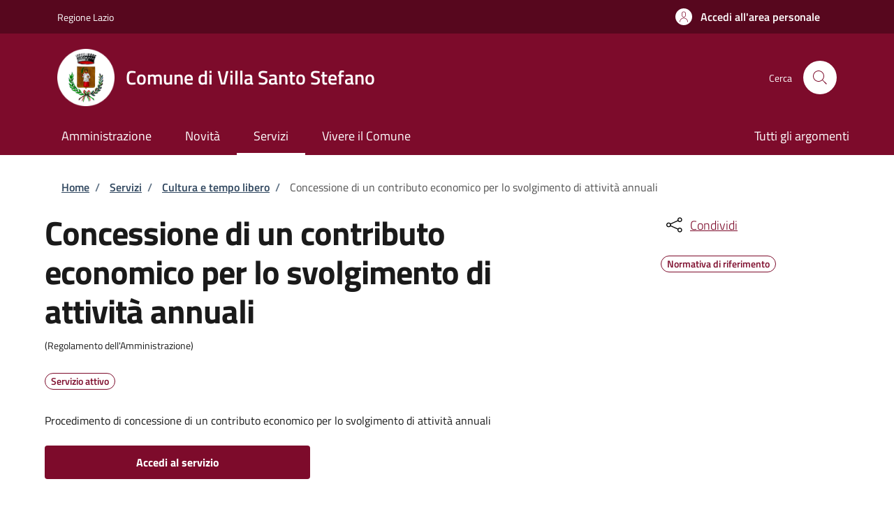

--- FILE ---
content_type: text/css
request_url: https://storage.googleapis.com/maggioli-stu-theme-public-prod/10.30.3/dist/css/bootstrap-italia-wine.min.css
body_size: 115298
content:
:root{--bootstrap-italia-version:"2.12.1"}.primary-bg{background-color:#7d0b2b!important}.primary-color{color:#7d0b2b!important}.primary-border-color,.primary-border-color.border{border-color:#7d0b2b!important}.white-bg{background-color:#fff!important}.white-color{color:#fff!important}.white-border-color-,.white-border-color-.border{border-color:#fff!important}.primary-bg-a1{background-color:#fcd4e0!important}.primary-color-a1{color:#fcd4e0!important}.primary-border-color-a1,.primary-border-color-a1.border{border-color:#fcd4e0!important}.primary-bg-a2{background-color:#f5a9bd!important}.primary-color-a2{color:#f5a9bd!important}.primary-border-color-a2,.primary-border-color-a2.border{border-color:#f5a9bd!important}.primary-bg-a3{background-color:#eb7f9d!important}.primary-color-a3{color:#eb7f9d!important}.primary-border-color-a3,.primary-border-color-a3.border{border-color:#eb7f9d!important}.primary-bg-a4{background-color:#e0587e!important}.primary-color-a4{color:#e0587e!important}.primary-border-color-a4,.primary-border-color-a4.border{border-color:#e0587e!important}.primary-bg-a5{background-color:#d63362!important}.primary-color-a5{color:#d63362!important}.primary-border-color-a5,.primary-border-color-a5.border{border-color:#d63362!important}.primary-bg-a6{background-color:#cc1247!important}.primary-color-a6{color:#cc1247!important}.primary-border-color-a6,.primary-border-color-a6.border{border-color:#cc1247!important}.primary-bg-a7{background-color:#b3103e!important}.primary-color-a7{color:#b3103e!important}.primary-border-color-a7,.primary-border-color-a7.border{border-color:#b3103e!important}.primary-bg-a8{background-color:#990e35!important}.primary-color-a8{color:#990e35!important}.primary-border-color-a8,.primary-border-color-a8.border{border-color:#990e35!important}.primary-bg-a9{background-color:#800b2c!important}.primary-color-a9{color:#800b2c!important}.primary-border-color-a9,.primary-border-color-a9.border{border-color:#800b2c!important}.primary-bg-a10{background-color:#660923!important}.primary-color-a10{color:#660923!important}.primary-border-color-a10,.primary-border-color-a10.border{border-color:#660923!important}.primary-bg-a11{background-color:#4d071b!important}.primary-color-a11{color:#4d071b!important}.primary-border-color-a11,.primary-border-color-a11.border{border-color:#4d071b!important}.primary-bg-a12{background-color:#330512!important}.primary-color-a12{color:#330512!important}.primary-border-color-a12,.primary-border-color-a12.border{border-color:#330512!important}.primary-bg-b1{background-color:#7d0b2b!important}.primary-color-b1{color:#7d0b2b!important}.primary-border-color-b1,.primary-border-color-b1.border{border-color:#7d0b2b!important}.primary-bg-b2{background-color:#63132a!important}.primary-color-b2{color:#63132a!important}.primary-border-color-b2,.primary-border-color-b2.border{border-color:#63132a!important}.primary-bg-b3{background-color:#4a1524!important}.primary-color-b3{color:#4a1524!important}.primary-border-color-b3,.primary-border-color-b3.border{border-color:#4a1524!important}.primary-bg-b4{background-color:#30131b!important}.primary-color-b4{color:#30131b!important}.primary-border-color-b4,.primary-border-color-b4.border{border-color:#30131b!important}.primary-bg-b5{background-color:#170b0f!important}.primary-color-b5{color:#170b0f!important}.primary-border-color-b5,.primary-border-color-b5.border{border-color:#170b0f!important}.primary-bg-b6{background-color:#030202!important}.primary-color-b6{color:#030202!important}.primary-border-color-b6,.primary-border-color-b6.border{border-color:#030202!important}.primary-bg-b7{background-color:#030202!important}.primary-color-b7{color:#030202!important}.primary-border-color-b7,.primary-border-color-b7.border{border-color:#030202!important}.primary-bg-b8{background-color:#030202!important}.primary-color-b8{color:#030202!important}.primary-border-color-b8,.primary-border-color-b8.border{border-color:#030202!important}.primary-bg-c1{background-color:#96888c!important}.primary-color-c1{color:#96888c!important}.primary-border-color-c1,.primary-border-color-c1.border{border-color:#96888c!important}.primary-bg-c2{background-color:#967b82!important}.primary-color-c2{color:#967b82!important}.primary-border-color-c2,.primary-border-color-c2.border{border-color:#967b82!important}.primary-bg-c3{background-color:#966d79!important}.primary-color-c3{color:#966d79!important}.primary-border-color-c3,.primary-border-color-c3.border{border-color:#966d79!important}.primary-bg-c4{background-color:#965f6f!important}.primary-color-c4{color:#965f6f!important}.primary-border-color-c4,.primary-border-color-c4.border{border-color:#965f6f!important}.primary-bg-c5{background-color:#965265!important}.primary-color-c5{color:#965265!important}.primary-border-color-c5,.primary-border-color-c5.border{border-color:#965265!important}.primary-bg-c6{background-color:#96445b!important}.primary-color-c6{color:#96445b!important}.primary-border-color-c6,.primary-border-color-c6.border{border-color:#96445b!important}.primary-bg-c7{background-color:#963651!important}.primary-color-c7{color:#963651!important}.primary-border-color-c7,.primary-border-color-c7.border{border-color:#963651!important}.primary-bg-c8{background-color:#962948!important}.primary-color-c8{color:#962948!important}.primary-border-color-c8,.primary-border-color-c8.border{border-color:#962948!important}.primary-bg-c9{background-color:#961b3e!important}.primary-color-c9{color:#961b3e!important}.primary-border-color-c9,.primary-border-color-c9.border{border-color:#961b3e!important}.primary-bg-c10{background-color:#960d34!important}.primary-color-c10{color:#960d34!important}.primary-border-color-c10,.primary-border-color-c10.border{border-color:#960d34!important}.primary-bg-c11{background-color:#890c30!important}.primary-color-c11{color:#890c30!important}.primary-border-color-c11,.primary-border-color-c11.border{border-color:#890c30!important}.primary-bg-c12{background-color:#7d0b2b!important}.primary-color-c12{color:#7d0b2b!important}.primary-border-color-c12,.primary-border-color-c12.border{border-color:#7d0b2b!important}.analogue-1-bg{background-color:#3126ff!important}.analogue-1-color{color:#3126ff!important}.analogue-1-border-color-,.analogue-1-border-color-.border{border-color:#3126ff!important}.analogue-1-bg-a1{background-color:#e7e6ff!important}.analogue-1-color-a1{color:#e7e6ff!important}.analogue-1-border-color-a1,.analogue-1-border-color-a1.border{border-color:#e7e6ff!important}.analogue-1-bg-a2{background-color:#bbb8f5!important}.analogue-1-color-a2{color:#bbb8f5!important}.analogue-1-border-color-a2,.analogue-1-border-color-a2.border{border-color:#bbb8f5!important}.analogue-1-bg-a3{background-color:#918deb!important}.analogue-1-color-a3{color:#918deb!important}.analogue-1-border-color-a3,.analogue-1-border-color-a3.border{border-color:#918deb!important}.analogue-1-bg-a4{background-color:#6b65e0!important}.analogue-1-color-a4{color:#6b65e0!important}.analogue-1-border-color-a4,.analogue-1-border-color-a4.border{border-color:#6b65e0!important}.analogue-1-bg-a5{background-color:#4840d6!important}.analogue-1-color-a5{color:#4840d6!important}.analogue-1-border-color-a5,.analogue-1-border-color-a5.border{border-color:#4840d6!important}.analogue-1-bg-a6{background-color:#271fcc!important}.analogue-1-color-a6{color:#271fcc!important}.analogue-1-border-color-a6,.analogue-1-border-color-a6.border{border-color:#271fcc!important}.analogue-1-bg-a7{background-color:#221bb3!important}.analogue-1-color-a7{color:#221bb3!important}.analogue-1-border-color-a7,.analogue-1-border-color-a7.border{border-color:#221bb3!important}.analogue-1-bg-a8{background-color:#1d1799!important}.analogue-1-color-a8{color:#1d1799!important}.analogue-1-border-color-a8,.analogue-1-border-color-a8.border{border-color:#1d1799!important}.analogue-1-bg-a9{background-color:#191380!important}.analogue-1-color-a9{color:#191380!important}.analogue-1-border-color-a9,.analogue-1-border-color-a9.border{border-color:#191380!important}.analogue-1-bg-a10{background-color:#140f66!important}.analogue-1-color-a10{color:#140f66!important}.analogue-1-border-color-a10,.analogue-1-border-color-a10.border{border-color:#140f66!important}.analogue-1-bg-a11{background-color:#0f0b4d!important}.analogue-1-color-a11{color:#0f0b4d!important}.analogue-1-border-color-a11,.analogue-1-border-color-a11.border{border-color:#0f0b4d!important}.analogue-1-bg-a12{background-color:#0a0833!important}.analogue-1-color-a12{color:#0a0833!important}.analogue-1-border-color-a12,.analogue-1-border-color-a12.border{border-color:#0a0833!important}.analogue-2-bg{background-color:#0bd9d2!important}.analogue-2-color{color:#0bd9d2!important}.analogue-2-border-color-,.analogue-2-border-color-.border{border-color:#0bd9d2!important}.analogue-2-bg-a1{background-color:#ccfffd!important}.analogue-2-color-a1{color:#ccfffd!important}.analogue-2-border-color-a1,.analogue-2-border-color-a1.border{border-color:#ccfffd!important}.analogue-2-bg-a2{background-color:#9ff5f2!important}.analogue-2-color-a2{color:#9ff5f2!important}.analogue-2-border-color-a2,.analogue-2-border-color-a2.border{border-color:#9ff5f2!important}.analogue-2-bg-a3{background-color:#75ebe7!important}.analogue-2-color-a3{color:#75ebe7!important}.analogue-2-border-color-a3,.analogue-2-border-color-a3.border{border-color:#75ebe7!important}.analogue-2-bg-a4{background-color:#4fe0dc!important}.analogue-2-color-a4{color:#4fe0dc!important}.analogue-2-border-color-a4,.analogue-2-border-color-a4.border{border-color:#4fe0dc!important}.analogue-2-bg-a5{background-color:#2bd6d0!important}.analogue-2-color-a5{color:#2bd6d0!important}.analogue-2-border-color-a5,.analogue-2-border-color-a5.border{border-color:#2bd6d0!important}.analogue-2-bg-a6{background-color:#0accc6!important}.analogue-2-color-a6{color:#0accc6!important}.analogue-2-border-color-a6,.analogue-2-border-color-a6.border{border-color:#0accc6!important}.analogue-2-bg-a7{background-color:#09b3ad!important}.analogue-2-color-a7{color:#09b3ad!important}.analogue-2-border-color-a7,.analogue-2-border-color-a7.border{border-color:#09b3ad!important}.analogue-2-bg-a8{background-color:#089994!important}.analogue-2-color-a8{color:#089994!important}.analogue-2-border-color-a8,.analogue-2-border-color-a8.border{border-color:#089994!important}.analogue-2-bg-a9{background-color:#06807b!important}.analogue-2-color-a9{color:#06807b!important}.analogue-2-border-color-a9,.analogue-2-border-color-a9.border{border-color:#06807b!important}.analogue-2-bg-a10{background-color:#056663!important}.analogue-2-color-a10{color:#056663!important}.analogue-2-border-color-a10,.analogue-2-border-color-a10.border{border-color:#056663!important}.analogue-2-bg-a11{background-color:#044d4a!important}.analogue-2-color-a11{color:#044d4a!important}.analogue-2-border-color-a11,.analogue-2-border-color-a11.border{border-color:#044d4a!important}.analogue-2-bg-a12{background-color:#033331!important}.analogue-2-color-a12{color:#033331!important}.analogue-2-border-color-a12,.analogue-2-border-color-a12.border{border-color:#033331!important}.complementary-1-bg{background-color:#f73e5a!important}.complementary-1-color{color:#f90!important}.complementary-1-border-color-,.complementary-1-border-color-.border{border-color:#f73e5a!important}.complementary-1-bg-a1{background-color:#fffcfd!important}.complementary-1-color-a1{color:#fffcfd!important}.complementary-1-border-color-a1,.complementary-1-border-color-a1.border{border-color:#fffcfd!important}.complementary-1-bg-a2{background-color:#f5d0d6!important}.complementary-1-color-a2{color:#f5d0d6!important}.complementary-1-border-color-a2,.complementary-1-border-color-a2.border{border-color:#f5d0d6!important}.complementary-1-bg-a3{background-color:#eba4af!important}.complementary-1-color-a3{color:#eba4af!important}.complementary-1-border-color-a3,.complementary-1-border-color-a3.border{border-color:#eba4af!important}.complementary-1-bg-a4{background-color:#e07b8b!important}.complementary-1-color-a4{color:#e07b8b!important}.complementary-1-border-color-a4,.complementary-1-border-color-a4.border{border-color:#e07b8b!important}.complementary-1-bg-a5{background-color:#d65669!important}.complementary-1-color-a5{color:#d65669!important}.complementary-1-border-color-a5,.complementary-1-border-color-a5.border{border-color:#d65669!important}.complementary-1-bg-a6{background-color:#cc334a!important}.complementary-1-color-a6{color:#cc334a!important}.complementary-1-border-color-a6,.complementary-1-border-color-a6.border{border-color:#cc334a!important}.complementary-1-bg-a7{background-color:#b32d41!important}.complementary-1-color-a7{color:#b32d41!important}.complementary-1-border-color-a7,.complementary-1-border-color-a7.border{border-color:#b32d41!important}.complementary-1-bg-a8{background-color:#992637!important}.complementary-1-color-a8{color:#992637!important}.complementary-1-border-color-a8,.complementary-1-border-color-a8.border{border-color:#992637!important}.complementary-1-bg-a9{background-color:#80202e!important}.complementary-1-color-a9{color:#80202e!important}.complementary-1-border-color-a9,.complementary-1-border-color-a9.border{border-color:#80202e!important}.complementary-1-bg-a10{background-color:#661a25!important}.complementary-1-color-a10{color:#661a25!important}.complementary-1-border-color-a10,.complementary-1-border-color-a10.border{border-color:#661a25!important}.complementary-1-bg-a11{background-color:#4d131c!important}.complementary-1-color-a11{color:#4d131c!important}.complementary-1-border-color-a11,.complementary-1-border-color-a11.border{border-color:#4d131c!important}.complementary-1-bg-a12{background-color:#330d12!important}.complementary-1-color-a12{color:#330d12!important}.complementary-1-border-color-a12,.complementary-1-border-color-a12.border{border-color:#330d12!important}.complementary-2-bg{background-color:#f90!important}.complementary-2-color{color:#f90!important}.complementary-2-border-color-,.complementary-2-border-color-.border{border-color:#f90!important}.complementary-2-bg-a1{background-color:#ffe6bf!important}.complementary-2-color-a1{color:#ffe6bf!important}.complementary-2-border-color-a1,.complementary-2-border-color-a1.border{border-color:#ffe6bf!important}.complementary-2-bg-a2{background-color:#f5ce93!important}.complementary-2-color-a2{color:#f5ce93!important}.complementary-2-border-color-a2,.complementary-2-border-color-a2.border{border-color:#f5ce93!important}.complementary-2-bg-a3{background-color:#ebb76a!important}.complementary-2-color-a3{color:#ebb76a!important}.complementary-2-border-color-a3,.complementary-2-border-color-a3.border{border-color:#ebb76a!important}.complementary-2-bg-a4{background-color:#e0a243!important}.complementary-2-color-a4{color:#e0a243!important}.complementary-2-border-color-a4,.complementary-2-border-color-a4.border{border-color:#e0a243!important}.complementary-2-bg-a5{background-color:#d68d20!important}.complementary-2-color-a5{color:#d68d20!important}.complementary-2-border-color-a5,.complementary-2-border-color-a5.border{border-color:#d68d20!important}.complementary-2-bg-a6{background-color:#cc7a00!important}.complementary-2-color-a6{color:#cc7a00!important}.complementary-2-border-color-a6,.complementary-2-border-color-a6.border{border-color:#cc7a00!important}.complementary-2-bg-a7{background-color:#b36b00!important}.complementary-2-color-a7{color:#b36b00!important}.complementary-2-border-color-a7,.complementary-2-border-color-a7.border{border-color:#b36b00!important}.complementary-2-bg-a8{background-color:#995c00!important}.complementary-2-color-a8{color:#995c00!important}.complementary-2-border-color-a8,.complementary-2-border-color-a8.border{border-color:#995c00!important}.complementary-2-bg-a9{background-color:#804d00!important}.complementary-2-color-a9{color:#804d00!important}.complementary-2-border-color-a9,.complementary-2-border-color-a9.border{border-color:#804d00!important}.complementary-2-bg-a10{background-color:#663d00!important}.complementary-2-color-a10{color:#663d00!important}.complementary-2-border-color-a10,.complementary-2-border-color-a10.border{border-color:#663d00!important}.complementary-2-bg-a11{background-color:#4d2e00!important}.complementary-2-color-a11{color:#4d2e00!important}.complementary-2-border-color-a11,.complementary-2-border-color-a11.border{border-color:#4d2e00!important}.complementary-2-bg-a12{background-color:#331f00!important}.complementary-2-color-a12{color:#331f00!important}.complementary-2-border-color-a12,.complementary-2-border-color-a12.border{border-color:#331f00!important}.complementary-3-bg{background-color:#00cf86!important}.complementary-3-color{color:#00cf86!important}.complementary-3-border-color-,.complementary-3-border-color-.border{border-color:#00cf86!important}.complementary-3-bg-a1{background-color:#bfffe9!important}.complementary-3-color-a1{color:#bfffe9!important}.complementary-3-border-color-a1,.complementary-3-border-color-a1.border{border-color:#bfffe9!important}.complementary-3-bg-a2{background-color:#93f5d3!important}.complementary-3-color-a2{color:#93f5d3!important}.complementary-3-border-color-a2,.complementary-3-border-color-a2.border{border-color:#93f5d3!important}.complementary-3-bg-a3{background-color:#6aebbd!important}.complementary-3-color-a3{color:#6aebbd!important}.complementary-3-border-color-a3,.complementary-3-border-color-a3.border{border-color:#6aebbd!important}.complementary-3-bg-a4{background-color:#43e0a9!important}.complementary-3-color-a4{color:#43e0a9!important}.complementary-3-border-color-a4,.complementary-3-border-color-a4.border{border-color:#43e0a9!important}.complementary-3-bg-a5{background-color:#20d696!important}.complementary-3-color-a5{color:#20d696!important}.complementary-3-border-color-a5,.complementary-3-border-color-a5.border{border-color:#20d696!important}.complementary-3-bg-a6{background-color:#00cc85!important}.complementary-3-color-a6{color:#00cc85!important}.complementary-3-border-color-a6,.complementary-3-border-color-a6.border{border-color:#00cc85!important}.complementary-3-bg-a7{background-color:#00b374!important}.complementary-3-color-a7{color:#00b374!important}.complementary-3-border-color-a7,.complementary-3-border-color-a7.border{border-color:#00b374!important}.complementary-3-bg-a8{background-color:#009963!important}.complementary-3-color-a8{color:#009963!important}.complementary-3-border-color-a8,.complementary-3-border-color-a8.border{border-color:#009963!important}.complementary-3-bg-a9{background-color:#008053!important}.complementary-3-color-a9{color:#008053!important}.complementary-3-border-color-a9,.complementary-3-border-color-a9.border{border-color:#008053!important}.complementary-3-bg-a10{background-color:#006642!important}.complementary-3-color-a10{color:#006642!important}.complementary-3-border-color-a10,.complementary-3-border-color-a10.border{border-color:#006642!important}.complementary-3-bg-a11{background-color:#004d32!important}.complementary-3-color-a11{color:#004d32!important}.complementary-3-border-color-a11,.complementary-3-border-color-a11.border{border-color:#004d32!important}.complementary-3-bg-a12{background-color:#003321!important}.complementary-3-color-a12{color:#003321!important}.complementary-3-border-color-a12,.complementary-3-border-color-a12.border{border-color:#003321!important}.analogue-1-bg-b1{background-color:#3126ff!important}.analogue-1-color-b1{color:#3126ff!important}.analogue-1-border-color-b1,.analogue-1-border-color-b1.border{border-color:#3126ff!important}.analogue-1-bg-b2{background-color:#4239e6!important}.analogue-1-color-b2{color:#4239e6!important}.analogue-1-border-color-b2,.analogue-1-border-color-b2.border{border-color:#4239e6!important}.analogue-1-bg-b3{background-color:#4e47cc!important}.analogue-1-color-b3{color:#4e47cc!important}.analogue-1-border-color-b3,.analogue-1-border-color-b3.border{border-color:#4e47cc!important}.analogue-1-bg-b4{background-color:#5550b3!important}.analogue-1-color-b4{color:#5550b3!important}.analogue-1-border-color-b4,.analogue-1-border-color-b4.border{border-color:#5550b3!important}.analogue-1-bg-b5{background-color:#585499!important}.analogue-1-color-b5{color:#585499!important}.analogue-1-border-color-b5,.analogue-1-border-color-b5.border{border-color:#585499!important}.analogue-1-bg-b6{background-color:#555380!important}.analogue-1-color-b6{color:#555380!important}.analogue-1-border-color-b6,.analogue-1-border-color-b6.border{border-color:#555380!important}.analogue-1-bg-b7{background-color:#4e4d66!important}.analogue-1-color-b7{color:#4e4d66!important}.analogue-1-border-color-b7,.analogue-1-border-color-b7.border{border-color:#4e4d66!important}.analogue-1-bg-b8{background-color:#42414d!important}.analogue-1-color-b8{color:#42414d!important}.analogue-1-border-color-b8,.analogue-1-border-color-b8.border{border-color:#42414d!important}.analogue-2-bg-b1{background-color:#0bd9d2!important}.analogue-2-color-b1{color:#0bd9d2!important}.analogue-2-border-color-b1,.analogue-2-border-color-b1.border{border-color:#0bd9d2!important}.analogue-2-bg-b2{background-color:#1dbfba!important}.analogue-2-color-b2{color:#1dbfba!important}.analogue-2-border-color-b2,.analogue-2-border-color-b2.border{border-color:#1dbfba!important}.analogue-2-bg-b3{background-color:#29a6a2!important}.analogue-2-color-b3{color:#29a6a2!important}.analogue-2-border-color-b3,.analogue-2-border-color-b3.border{border-color:#29a6a2!important}.analogue-2-bg-b4{background-color:#318c89!important}.analogue-2-color-b4{color:#318c89!important}.analogue-2-border-color-b4,.analogue-2-border-color-b4.border{border-color:#318c89!important}.analogue-2-bg-b5{background-color:#347371!important}.analogue-2-color-b5{color:#347371!important}.analogue-2-border-color-b5,.analogue-2-border-color-b5.border{border-color:#347371!important}.analogue-2-bg-b6{background-color:#315958!important}.analogue-2-color-b6{color:#315958!important}.analogue-2-border-color-b6,.analogue-2-border-color-b6.border{border-color:#315958!important}.analogue-2-bg-b7{background-color:#29403f!important}.analogue-2-color-b7{color:#29403f!important}.analogue-2-border-color-b7,.analogue-2-border-color-b7.border{border-color:#29403f!important}.analogue-2-bg-b8{background-color:#1d2626!important}.analogue-2-color-b8{color:#1d2626!important}.analogue-2-border-color-b8,.analogue-2-border-color-b8.border{border-color:#1d2626!important}.complementary-1-bg-b1{background-color:#f73e5a!important}.complementary-1-color-b1{color:#f73e5a!important}.complementary-1-border-color-b1,.complementary-1-border-color-b1.border{border-color:#f73e5a!important}.complementary-1-bg-b2{background-color:#de4e63!important}.complementary-1-color-b2{color:#de4e63!important}.complementary-1-border-color-b2,.complementary-1-border-color-b2.border{border-color:#de4e63!important}.complementary-1-bg-b3{background-color:#c45869!important}.complementary-1-color-b3{color:#c45869!important}.complementary-1-border-color-b3,.complementary-1-border-color-b3.border{border-color:#c45869!important}.complementary-1-bg-b4{background-color:#ab5e69!important}.complementary-1-color-b4{color:#ab5e69!important}.complementary-1-border-color-b4,.complementary-1-border-color-b4.border{border-color:#ab5e69!important}.complementary-1-bg-b5{background-color:#915e66!important}.complementary-1-color-b5{color:#915e66!important}.complementary-1-border-color-b5,.complementary-1-border-color-b5.border{border-color:#915e66!important}.complementary-1-bg-b6{background-color:#785a5e!important}.complementary-1-color-b6{color:#785a5e!important}.complementary-1-border-color-b6,.complementary-1-border-color-b6.border{border-color:#785a5e!important}.complementary-1-bg-b7{background-color:#5e5052!important}.complementary-1-color-b7{color:#5e5052!important}.complementary-1-border-color-b7,.complementary-1-border-color-b7.border{border-color:#5e5052!important}.complementary-1-bg-b8{background-color:#454142!important}.complementary-1-color-b8{color:#454142!important}.complementary-1-border-color-b8,.complementary-1-border-color-b8.border{border-color:#454142!important}.complementary-2-bg-b1{background-color:#f90!important}.complementary-2-color-b1{color:#f90!important}.complementary-2-border-color-b1,.complementary-2-border-color-b1.border{border-color:#f90!important}.complementary-2-bg-b2{background-color:#e69317!important}.complementary-2-color-b2{color:#e69317!important}.complementary-2-border-color-b2,.complementary-2-border-color-b2.border{border-color:#e69317!important}.complementary-2-bg-b3{background-color:#cc8b29!important}.complementary-2-color-b3{color:#cc8b29!important}.complementary-2-border-color-b3,.complementary-2-border-color-b3.border{border-color:#cc8b29!important}.complementary-2-bg-b4{background-color:#b38136!important}.complementary-2-color-b4{color:#b38136!important}.complementary-2-border-color-b4,.complementary-2-border-color-b4.border{border-color:#b38136!important}.complementary-2-bg-b5{background-color:#99743d!important}.complementary-2-color-b5{color:#99743d!important}.complementary-2-border-color-b5,.complementary-2-border-color-b5.border{border-color:#99743d!important}.complementary-2-bg-b6{background-color:#806640!important}.complementary-2-color-b6{color:#806640!important}.complementary-2-border-color-b6,.complementary-2-border-color-b6.border{border-color:#806640!important}.complementary-2-bg-b7{background-color:#66563d!important}.complementary-2-color-b7{color:#66563d!important}.complementary-2-border-color-b7,.complementary-2-border-color-b7.border{border-color:#66563d!important}.complementary-2-bg-b8{background-color:#4d4336!important}.complementary-2-color-b8{color:#4d4336!important}.complementary-2-border-color-b8,.complementary-2-border-color-b8.border{border-color:#4d4336!important}.complementary-3-bg-b1{background-color:#00cf86!important}.complementary-3-color-b1{color:#00cf86!important}.complementary-3-border-color-b1,.complementary-3-border-color-b1.border{border-color:#00cf86!important}.complementary-3-bg-b2{background-color:#12b57c!important}.complementary-3-color-b2{color:#12b57c!important}.complementary-3-border-color-b2,.complementary-3-border-color-b2.border{border-color:#12b57c!important}.complementary-3-bg-b3{background-color:#1f9c70!important}.complementary-3-color-b3{color:#1f9c70!important}.complementary-3-border-color-b3,.complementary-3-border-color-b3.border{border-color:#1f9c70!important}.complementary-3-bg-b4{background-color:#278262!important}.complementary-3-color-b4{color:#278262!important}.complementary-3-border-color-b4,.complementary-3-border-color-b4.border{border-color:#278262!important}.complementary-3-bg-b5{background-color:#2a6953!important}.complementary-3-color-b5{color:#2a6953!important}.complementary-3-border-color-b5,.complementary-3-border-color-b5.border{border-color:#2a6953!important}.complementary-3-bg-b6{background-color:#284f41!important}.complementary-3-color-b6{color:#284f41!important}.complementary-3-border-color-b6,.complementary-3-border-color-b6.border{border-color:#284f41!important}.complementary-3-bg-b7{background-color:#20362e!important}.complementary-3-color-b7{color:#20362e!important}.complementary-3-border-color-b7,.complementary-3-border-color-b7.border{border-color:#20362e!important}.complementary-3-bg-b8{background-color:#141c19!important}.complementary-3-color-b8{color:#141c19!important}.complementary-3-border-color-b8,.complementary-3-border-color-b8.border{border-color:#141c19!important}.neutral-1-bg{background-color:#17324d!important}.neutral-1-color{color:#17324d!important}.neutral-1-border-color-,.neutral-1-border-color-.border{border-color:#17324d!important}.neutral-1-bg-a1{background-color:#ebeced!important}.neutral-1-color-a1{color:#ebeced!important}.neutral-1-border-color-a1,.neutral-1-border-color-a1.border{border-color:#ebeced!important}.neutral-1-bg-a2{background-color:#d9dadb!important}.neutral-1-color-a2{color:#d9dadb!important}.neutral-1-border-color-a2,.neutral-1-border-color-a2.border{border-color:#d9dadb!important}.neutral-1-bg-a3{background-color:#c5c7c9!important}.neutral-1-color-a3{color:#c5c7c9!important}.neutral-1-border-color-a3,.neutral-1-border-color-a3.border{border-color:#c5c7c9!important}.neutral-1-bg-a4{background-color:#adb2b8!important}.neutral-1-color-a4{color:#adb2b8!important}.neutral-1-border-color-a4,.neutral-1-border-color-a4.border{border-color:#adb2b8!important}.neutral-1-bg-a5{background-color:#959da6!important}.neutral-1-color-a5{color:#959da6!important}.neutral-1-border-color-a5,.neutral-1-border-color-a5.border{border-color:#959da6!important}.neutral-1-bg-a6{background-color:#768594!important}.neutral-1-color-a6{color:#768594!important}.neutral-1-border-color-a6,.neutral-1-border-color-a6.border{border-color:#768594!important}.neutral-1-bg-a7{background-color:#5b6f82!important}.neutral-1-color-a7{color:#5b6f82!important}.neutral-1-border-color-a7,.neutral-1-border-color-a7.border{border-color:#5b6f82!important}.neutral-1-bg-a8{background-color:#435a70!important}.neutral-1-color-a8{color:#435a70!important}.neutral-1-border-color-a8,.neutral-1-border-color-a8.border{border-color:#435a70!important}.neutral-1-bg-a9{background-color:#2f475e!important}.neutral-1-color-a9{color:#2f475e!important}.neutral-1-border-color-a9,.neutral-1-border-color-a9.border{border-color:#2f475e!important}.neutral-1-bg-a10{background-color:#17324d!important}.neutral-1-color-a10{color:#17324d!important}.neutral-1-border-color-a10,.neutral-1-border-color-a10.border{border-color:#17324d!important}.neutral-2-bg{background-color:#e6ecf2!important}.neutral-2-color{color:#e6ecf2!important}.neutral-2-border-color-{border-color:#e6ecf2}.neutral-2-bg-b1{background-color:#e6ecf2!important}.neutral-2-color-b1{color:#e6ecf2!important}.neutral-2-border-color-b1,.neutral-2-border-color-b1.border{border-color:#e6ecf2!important}.neutral-2-bg-b2{background-color:#c2c7cc!important}.neutral-2-color-b2{color:#c2c7cc!important}.neutral-2-border-color-b2,.neutral-2-border-color-b2.border{border-color:#c2c7cc!important}.neutral-2-bg-b3{background-color:#9da2a6!important}.neutral-2-color-b3{color:#9da2a6!important}.neutral-2-border-color-b3,.neutral-2-border-color-b3.border{border-color:#9da2a6!important}.neutral-2-bg-b4{background-color:#797c80!important}.neutral-2-color-b4{color:#797c80!important}.neutral-2-border-color-b4,.neutral-2-border-color-b4.border{border-color:#797c80!important}.neutral-2-bg-b5{background-color:#565759!important}.neutral-2-color-b5{color:#565759!important}.neutral-2-border-color-b5,.neutral-2-border-color-b5.border{border-color:#565759!important}.neutral-2-bg-b6{background-color:#2f3133!important}.neutral-2-color-b6{color:#2f3133!important}.neutral-2-border-color-b6,.neutral-2-border-color-b6.border{border-color:#2f3133!important}.neutral-2-bg-b7{background-color:#0c0c0d!important}.neutral-2-color-b7{color:#0c0c0d!important}.neutral-2-border-color-b7,.neutral-2-border-color-b7.border{border-color:#0c0c0d!important}.neutral-2-bg-a1{background-color:#e6ecf2!important}.neutral-2-color-a1{color:#e6ecf2!important}.neutral-2-border-color-a1,.neutral-2-border-color-a1.border{border-color:#e6ecf2!important}.neutral-2-bg-a2{background-color:#bcc4cc!important}.neutral-2-color-a2{color:#bcc4cc!important}.neutral-2-border-color-a2,.neutral-2-border-color-a2.border{border-color:#bcc4cc!important}.neutral-2-bg-a3{background-color:#9aa0a6!important}.neutral-2-color-a3{color:#9aa0a6!important}.neutral-2-border-color-a3,.neutral-2-border-color-a3.border{border-color:#9aa0a6!important}.neutral-2-bg-a4{background-color:#777b80!important}.neutral-2-color-a4{color:#777b80!important}.neutral-2-border-color-a4,.neutral-2-border-color-a4.border{border-color:#777b80!important}.neutral-2-bg-a5{background-color:#535659!important}.neutral-2-color-a5{color:#535659!important}.neutral-2-border-color-a5,.neutral-2-border-color-a5.border{border-color:#535659!important}.neutral-2-bg-a6{background-color:#2f3133!important}.neutral-2-color-a6{color:#2f3133!important}.neutral-2-border-color-a6,.neutral-2-border-color-a6.border{border-color:#2f3133!important}.neutral-2-bg-a7{background-color:#17181a!important}.neutral-2-color-a7{color:#17181a!important}.neutral-2-border-color-a7,.neutral-2-border-color-a7.border{border-color:#17181a!important}.lightgrey-bg-a1{background-color:#d8d9da!important}.lightgrey-color-a1{color:#d8d9da!important}.lightgrey-border-color-a1,.lightgrey-border-color-a1.border{border-color:#d8d9da!important}.lightgrey-bg-a2{background-color:#edf5fc!important}.lightgrey-color-a2{color:#edf5fc!important}.lightgrey-border-color-a2,.lightgrey-border-color-a2.border{border-color:#edf5fc!important}.lightgrey-bg-a3{background-color:#f3f7fc!important}.lightgrey-color-a3{color:#f3f7fc!important}.lightgrey-border-color-a3,.lightgrey-border-color-a3.border{border-color:#f3f7fc!important}.lightgrey-bg-a4{background-color:#f5f9fc!important}.lightgrey-color-a4{color:#f5f9fc!important}.lightgrey-border-color-a4,.lightgrey-border-color-a4.border{border-color:#f5f9fc!important}.lightgrey-bg-b1{background-color:#f3f7fc!important}.lightgrey-color-b1{color:#f3f7fc!important}.lightgrey-border-color-b1,.lightgrey-border-color-b1.border{border-color:#f3f7fc!important}.lightgrey-bg-b2{background-color:#ebf2fa!important}.lightgrey-color-b2{color:#ebf2fa!important}.lightgrey-border-color-b2,.lightgrey-border-color-b2.border{border-color:#ebf2fa!important}.lightgrey-bg-b3{background-color:#edf4fa!important}.lightgrey-color-b3{color:#edf4fa!important}.lightgrey-border-color-b3,.lightgrey-border-color-b3.border{border-color:#edf4fa!important}.lightgrey-bg-b4{background-color:#f2f6fa!important}.lightgrey-color-b4{color:#f2f6fa!important}.lightgrey-border-color-b4,.lightgrey-border-color-b4.border{border-color:#f2f6fa!important}.lightgrey-bg-c1{background-color:#f7f9fa!important}.lightgrey-color-c1{color:#f7f9fa!important}.lightgrey-border-color-c1,.lightgrey-border-color-c1.border{border-color:#f7f9fa!important}.lightgrey-bg-c2{background-color:#f3f7fc!important}.lightgrey-color-c2{color:#f3f7fc!important}.lightgrey-border-color-c2,.lightgrey-border-color-c2.border{border-color:#f3f7fc!important}:root{--bs-indigo:#554dff;--bs-purple:#9e99ff;--bs-pink:#ffb3bf;--bs-red:#cc334d;--bs-orange:#995c00;--bs-yellow:#ffda73;--bs-green:#008055;--bs-teal:#089b96;--bs-cyan:#00fff7;--bs-gray:#525252;--bs-gray-dark:#262626;--bs-blue:#0073e6;--bs-gray-secondary:#5d7083;--bs-gray-tertiary:#5a768a;--bs-gray-quaternary:#fcfdff;--bs-gray-100:#f5f5f5;--bs-gray-200:#e6e6e6;--bs-gray-300:#d4d4d4;--bs-gray-400:#a3a3a3;--bs-gray-500:#737373;--bs-gray-600:#525252;--bs-gray-700:#404040;--bs-gray-800:#262626;--bs-gray-900:#1a1a1a;--bs-primary:#7d0b2b;--bs-secondary:#5d7083;--bs-success:#008055;--bs-info:#5d7083;--bs-warning:#995c00;--bs-danger:#cc334d;--bs-light:#e9e6f2;--bs-dark:#17334f;--bs-black:#000;--bs-white:#fff;--bs-100:#f5f5f5;--bs-200:#e6e6e6;--bs-300:#d4d4d4;--bs-400:#a3a3a3;--bs-500:#737373;--bs-600:#525252;--bs-700:#404040;--bs-800:#262626;--bs-900:#1a1a1a;--bs-primary-rgb:125,11,43;--bs-secondary-rgb:93,112,131;--bs-success-rgb:0,128,85;--bs-info-rgb:93,112,131;--bs-warning-rgb:153,92,0;--bs-danger-rgb:204,51,77;--bs-light-rgb:233,230,242;--bs-dark-rgb:23,51,79;--bs-100-rgb:245,245,245;--bs-200-rgb:230,230,230;--bs-300-rgb:212,212,212;--bs-400-rgb:163,163,163;--bs-500-rgb:115,115,115;--bs-600-rgb:82,82,82;--bs-700-rgb:64,64,64;--bs-800-rgb:38,38,38;--bs-900-rgb:26,26,26;--bs-white-rgb:255,255,255;--bs-black-rgb:0,0,0;--bs-body-color-rgb:26,26,26;--bs-body-bg-rgb:255,255,255;--bs-font-sans-serif:"Titillium Web",Geneva,Tahoma,sans-serif;--bs-font-monospace:"Roboto Mono",monospace;--bs-gradient:linear-gradient(180deg,hsla(0,0%,100%,.15),hsla(0,0%,100%,0));--bs-body-font-family:var(--bs-font-sans-serif);--bs-body-font-size:1rem;--bs-body-font-weight:400;--bs-body-line-height:1.5;--bs-body-color:#1a1a1a;--bs-body-bg:#fff;--bs-border-width:1px;--bs-border-style:solid;--bs-border-color:#c5c7c9;--bs-border-color-translucent:rgba(0,0,0,.175);--bs-border-radius:4px;--bs-border-radius-sm:2px;--bs-border-radius-lg:8px;--bs-border-radius-xl:1rem;--bs-border-radius-2xl:2rem;--bs-border-radius-pill:50rem;--bs-link-color:#7d0b2b;--bs-link-hover-color:#640923;--bs-code-color:#17334f;--bs-highlight-bg:#ccfffd}*,:after,:before{box-sizing:border-box}@media(prefers-reduced-motion:no-preference){:root{scroll-behavior:smooth}}body{background-color:var(--bs-body-bg);color:var(--bs-body-color);font-family:var(--bs-body-font-family);font-size:var(--bs-body-font-size);font-weight:var(--bs-body-font-weight);line-height:var(--bs-body-line-height);margin:0;text-align:var(--bs-body-text-align);-webkit-text-size-adjust:100%;-webkit-tap-highlight-color:rgba(0,0,0,0)}hr{border:0;border-top:1px solid;color:inherit;margin:1rem 0;opacity:.25}.h1,.h2,.h3,.h4,.h5,.h6,h1,h2,h3,h4,h5,h6{font-weight:500;line-height:1.2;margin-bottom:.5rem;margin-top:0}.h1,h1{font-size:calc(1.375rem + 1.5vw)}@media(min-width:1200px){.h1,h1{font-size:2.5rem}}.h2,h2{font-size:calc(1.325rem + .9vw)}@media(min-width:1200px){.h2,h2{font-size:2rem}}.h3,h3{font-size:calc(1.3rem + .6vw)}@media(min-width:1200px){.h3,h3{font-size:1.75rem}}.h4,h4{font-size:calc(1.275rem + .3vw)}@media(min-width:1200px){.h4,h4{font-size:1.5rem}}p{margin-bottom:1rem;margin-top:0}abbr[title]{cursor:help;text-decoration:underline dotted;text-decoration-skip-ink:none}address{font-style:normal;line-height:inherit;margin-bottom:1rem}ol,ul{padding-left:2rem}dl,ol,ul{margin-bottom:1rem;margin-top:0}ol ol,ol ul,ul ol,ul ul{margin-bottom:0}dt{font-weight:700}dd{margin-bottom:.5rem;margin-left:0}blockquote{margin:0 0 1rem}b,strong{font-weight:bolder}.mark,mark{background-color:var(--bs-highlight-bg);padding:.1875em}sub,sup{font-size:.75em;line-height:0;position:relative;vertical-align:baseline}sub{bottom:-.25em}sup{top:-.5em}a{color:var(--bs-link-color);text-decoration:underline}a:hover{color:var(--bs-link-hover-color)}a:not([href]):not([class]),a:not([href]):not([class]):hover{color:inherit;text-decoration:none}code,kbd,pre,samp{font-family:var(--bs-font-monospace);font-size:1em}pre{display:block;font-size:.875rem;margin-bottom:1rem;margin-top:0;overflow:auto}pre code{color:inherit;font-size:inherit;word-break:normal}code{color:var(--bs-code-color);font-size:.875rem;word-wrap:break-word}a>code{color:inherit}kbd{background-color:var(--bs-body-color);border-radius:2px;color:var(--bs-body-bg);font-size:.875rem;padding:.1875rem .375rem}kbd kbd{font-size:1em;padding:0}figure{margin:0 0 1rem}img,svg{vertical-align:middle}table{border-collapse:collapse;caption-side:bottom}caption{color:#5d7083;padding-bottom:.5rem;padding-top:.5rem;text-align:left}th{text-align:inherit;text-align:-webkit-match-parent}tbody,td,tfoot,th,thead,tr{border:0 solid;border-color:inherit}label{display:inline-block}button{border-radius:0}button:focus:not(:focus-visible){outline:0}button,input,optgroup,select,textarea{font-family:inherit;font-size:inherit;line-height:inherit;margin:0}button,select{text-transform:none}[role=button]{cursor:pointer}select{word-wrap:normal}select:disabled{opacity:1}[list]:not([type=date]):not([type=datetime-local]):not([type=month]):not([type=week]):not([type=time])::-webkit-calendar-picker-indicator{display:none!important}[type=button],[type=reset],[type=submit],button{-webkit-appearance:button}[type=button]:not(:disabled),[type=reset]:not(:disabled),[type=submit]:not(:disabled),button:not(:disabled){cursor:pointer}::-moz-focus-inner{border-style:none;padding:0}textarea{resize:vertical}fieldset{border:0;margin:0;min-width:0;padding:0}legend{float:left;font-size:calc(1.275rem + .3vw);margin-bottom:.5rem;padding:0;width:100%}@media(min-width:1200px){legend{font-size:1.5rem}}legend{line-height:inherit}legend+*{clear:left}::-webkit-datetime-edit-day-field,::-webkit-datetime-edit-fields-wrapper,::-webkit-datetime-edit-hour-field,::-webkit-datetime-edit-minute,::-webkit-datetime-edit-month-field,::-webkit-datetime-edit-text,::-webkit-datetime-edit-year-field{padding:0}::-webkit-inner-spin-button{height:auto}[type=search]{-webkit-appearance:textfield;outline-offset:-2px}::-webkit-search-decoration{-webkit-appearance:none}::-webkit-color-swatch-wrapper{padding:0}::file-selector-button{-webkit-appearance:button;font:inherit}output{display:inline-block}iframe{border:0}summary{cursor:pointer;display:list-item}progress{vertical-align:baseline}[hidden]{display:none!important}.lead{font-weight:300}.display-1{font-size:calc(1.625rem + 4.5vw)}@media(min-width:1200px){.display-1{font-size:5rem}}.display-1{font-weight:300;line-height:1.2}.display-2{font-size:calc(1.575rem + 3.9vw)}@media(min-width:1200px){.display-2{font-size:4.5rem}}.display-2{font-weight:300;line-height:1.2}.display-3{font-size:calc(1.525rem + 3.3vw)}@media(min-width:1200px){.display-3{font-size:4rem}}.display-3{font-weight:300;line-height:1.2}.display-4{font-size:calc(1.475rem + 2.7vw)}@media(min-width:1200px){.display-4{font-size:3.5rem}}.display-4{font-weight:300;line-height:1.2}.display-5{font-size:calc(1.425rem + 2.1vw)}@media(min-width:1200px){.display-5{font-size:3rem}}.display-5{font-weight:300;line-height:1.2}.display-6{font-size:calc(1.375rem + 1.5vw)}@media(min-width:1200px){.display-6{font-size:2.5rem}}.display-6{font-weight:300;line-height:1.2}.list-inline,.list-unstyled{list-style:none;padding-left:0}.list-inline-item{display:inline-block}.list-inline-item:not(:last-child){margin-right:.5rem}.initialism{font-size:.875rem;text-transform:uppercase}.blockquote{font-size:1.25rem;margin-bottom:1rem}.blockquote>:last-child{margin-bottom:0}.blockquote-footer{font-size:.875rem;margin-bottom:1rem;margin-top:-1rem}.blockquote-footer:before{content:"— "}.img-fluid,.img-thumbnail{height:auto;max-width:100%}.img-thumbnail{background-color:#fff;border:1px solid var(--bs-border-color);border-radius:4px;padding:.25rem}.figure{display:inline-block}.figure-img{line-height:1;margin-bottom:.5rem}.figure-caption{color:#525252;font-size:.875rem}.container,.container-fluid,.container-lg,.container-md,.container-sm,.container-xl,.container-xxl{--bs-gutter-x:24px;--bs-gutter-y:0;margin-left:auto;margin-right:auto;padding-left:calc(var(--bs-gutter-x)*.5);padding-right:calc(var(--bs-gutter-x)*.5);width:100%}@media(min-width:576px){.container,.container-sm{max-width:540px}}@media(min-width:768px){.container,.container-md,.container-sm{max-width:720px}}@media(min-width:992px){.container,.container-lg,.container-md,.container-sm{max-width:960px}}@media(min-width:1200px){.container,.container-lg,.container-md,.container-sm,.container-xl{max-width:1176px}}@media(min-width:1400px){.container,.container-lg,.container-md,.container-sm,.container-xl,.container-xxl{max-width:1320px}}.row,.view-lista-compilazioni .views-exposed-form,.view-lista-compilazioni .views-exposed-form #edit-created-wrapper .fieldset-wrapper,.view-name-view-payments.view-display-id-page_1 .views-exposed-form{--bs-gutter-x:24px;--bs-gutter-y:0;display:flex;flex-wrap:wrap;margin-left:calc(var(--bs-gutter-x)*-.5);margin-right:calc(var(--bs-gutter-x)*-.5);margin-top:calc(var(--bs-gutter-y)*-1)}.row>*,.view-lista-compilazioni .views-exposed-form #edit-created-wrapper .fieldset-wrapper>*,.view-lista-compilazioni .views-exposed-form>*,.view-name-view-payments.view-display-id-page_1 .views-exposed-form>*{flex-shrink:0;margin-top:var(--bs-gutter-y);max-width:100%;padding-left:calc(var(--bs-gutter-x)*.5);padding-right:calc(var(--bs-gutter-x)*.5);width:100%}.col{flex:1 0 0%}.row-cols-auto>*{flex:0 0 auto;width:auto}.row-cols-1>*{flex:0 0 auto;width:100%}.row-cols-2>*{flex:0 0 auto;width:50%}.row-cols-3>*{flex:0 0 auto;width:33.3333333333%}.row-cols-4>*{flex:0 0 auto;width:25%}.row-cols-5>*{flex:0 0 auto;width:20%}.row-cols-6>*{flex:0 0 auto;width:16.6666666667%}.col-auto{flex:0 0 auto;width:auto}.col-1{flex:0 0 auto;width:8.33333333%}.col-2{flex:0 0 auto;width:16.66666667%}.col-3{flex:0 0 auto;width:25%}.col-4{flex:0 0 auto;width:33.33333333%}.col-5{flex:0 0 auto;width:41.66666667%}.col-6{flex:0 0 auto;width:50%}.col-7{flex:0 0 auto;width:58.33333333%}.col-8{flex:0 0 auto;width:66.66666667%}.col-9{flex:0 0 auto;width:75%}.col-10{flex:0 0 auto;width:83.33333333%}.col-11{flex:0 0 auto;width:91.66666667%}.col-12{flex:0 0 auto;width:100%}.offset-1{margin-left:8.33333333%}.offset-2{margin-left:16.66666667%}.offset-3{margin-left:25%}.offset-4{margin-left:33.33333333%}.offset-5{margin-left:41.66666667%}.offset-6{margin-left:50%}.offset-7{margin-left:58.33333333%}.offset-8{margin-left:66.66666667%}.offset-9{margin-left:75%}.offset-10{margin-left:83.33333333%}.offset-11{margin-left:91.66666667%}.g-0,.gx-0{--bs-gutter-x:0}.g-0,.gy-0{--bs-gutter-y:0}.g-1,.gx-1{--bs-gutter-x:0.25rem}.g-1,.gy-1{--bs-gutter-y:0.25rem}.g-2,.gx-2{--bs-gutter-x:0.5rem}.g-2,.gy-2{--bs-gutter-y:0.5rem}.g-3,.gx-3{--bs-gutter-x:1rem}.g-3,.gy-3{--bs-gutter-y:1rem}.g-4,.gx-4{--bs-gutter-x:1.5rem}.g-4,.gy-4{--bs-gutter-y:1.5rem}.g-5,.gx-5{--bs-gutter-x:3rem}.g-5,.gy-5{--bs-gutter-y:3rem}@media(min-width:576px){.col-sm{flex:1 0 0%}.row-cols-sm-auto>*{flex:0 0 auto;width:auto}.row-cols-sm-1>*{flex:0 0 auto;width:100%}.row-cols-sm-2>*{flex:0 0 auto;width:50%}.row-cols-sm-3>*{flex:0 0 auto;width:33.3333333333%}.row-cols-sm-4>*{flex:0 0 auto;width:25%}.row-cols-sm-5>*{flex:0 0 auto;width:20%}.row-cols-sm-6>*{flex:0 0 auto;width:16.6666666667%}.col-sm-auto{flex:0 0 auto;width:auto}.col-sm-1{flex:0 0 auto;width:8.33333333%}.col-sm-2{flex:0 0 auto;width:16.66666667%}.col-sm-3{flex:0 0 auto;width:25%}.col-sm-4{flex:0 0 auto;width:33.33333333%}.col-sm-5{flex:0 0 auto;width:41.66666667%}.col-sm-6,.view-name-view-payments.view-display-id-page_1 .views-exposed-form .form-item-cf,.view-name-view-payments.view-display-id-page_1 .views-exposed-form .form-item-cognome,.view-name-view-payments.view-display-id-page_1 .views-exposed-form .form-item-nome,.view-name-view-payments.view-display-id-page_1 .views-exposed-form .form-item-state-1{flex:0 0 auto;width:50%}.col-sm-7{flex:0 0 auto;width:58.33333333%}.col-sm-8{flex:0 0 auto;width:66.66666667%}.col-sm-9{flex:0 0 auto;width:75%}.col-sm-10{flex:0 0 auto;width:83.33333333%}.col-sm-11{flex:0 0 auto;width:91.66666667%}.col-sm-12{flex:0 0 auto;width:100%}.offset-sm-0{margin-left:0}.offset-sm-1{margin-left:8.33333333%}.offset-sm-2{margin-left:16.66666667%}.offset-sm-3{margin-left:25%}.offset-sm-4{margin-left:33.33333333%}.offset-sm-5{margin-left:41.66666667%}.offset-sm-6{margin-left:50%}.offset-sm-7{margin-left:58.33333333%}.offset-sm-8{margin-left:66.66666667%}.offset-sm-9{margin-left:75%}.offset-sm-10{margin-left:83.33333333%}.offset-sm-11{margin-left:91.66666667%}.g-sm-0,.gx-sm-0{--bs-gutter-x:0}.g-sm-0,.gy-sm-0{--bs-gutter-y:0}.g-sm-1,.gx-sm-1{--bs-gutter-x:0.25rem}.g-sm-1,.gy-sm-1{--bs-gutter-y:0.25rem}.g-sm-2,.gx-sm-2{--bs-gutter-x:0.5rem}.g-sm-2,.gy-sm-2{--bs-gutter-y:0.5rem}.g-sm-3,.gx-sm-3{--bs-gutter-x:1rem}.g-sm-3,.gy-sm-3{--bs-gutter-y:1rem}.g-sm-4,.gx-sm-4{--bs-gutter-x:1.5rem}.g-sm-4,.gy-sm-4{--bs-gutter-y:1.5rem}.g-sm-5,.gx-sm-5{--bs-gutter-x:3rem}.g-sm-5,.gy-sm-5{--bs-gutter-y:3rem}}@media(min-width:768px){.col-md{flex:1 0 0%}.row-cols-md-auto>*{flex:0 0 auto;width:auto}.row-cols-md-1>*{flex:0 0 auto;width:100%}.row-cols-md-2>*{flex:0 0 auto;width:50%}.row-cols-md-3>*{flex:0 0 auto;width:33.3333333333%}.row-cols-md-4>*{flex:0 0 auto;width:25%}.row-cols-md-5>*{flex:0 0 auto;width:20%}.row-cols-md-6>*{flex:0 0 auto;width:16.6666666667%}.col-md-auto{flex:0 0 auto;width:auto}.col-md-1{flex:0 0 auto;width:8.33333333%}.col-md-2{flex:0 0 auto;width:16.66666667%}.col-md-3{flex:0 0 auto;width:25%}.col-md-4,.view-lista-compilazioni .views-exposed-form .form-item-administration,.view-lista-compilazioni .views-exposed-form .form-item-instance-status{flex:0 0 auto;width:33.33333333%}.col-md-5{flex:0 0 auto;width:41.66666667%}.col-md-6,.view-lista-compilazioni .views-exposed-form #edit-created-wrapper,.view-lista-compilazioni .views-exposed-form #edit-created-wrapper .fieldset-wrapper>div,.view-lista-compilazioni .views-exposed-form .form-item-combine{flex:0 0 auto;width:50%}.col-md-7{flex:0 0 auto;width:58.33333333%}.col-md-8{flex:0 0 auto;width:66.66666667%}.col-md-9{flex:0 0 auto;width:75%}.col-md-10{flex:0 0 auto;width:83.33333333%}.col-md-11{flex:0 0 auto;width:91.66666667%}.col-md-12,.view-lista-compilazioni .views-exposed-form #edit-actions{flex:0 0 auto;width:100%}.offset-md-0{margin-left:0}.offset-md-1{margin-left:8.33333333%}.offset-md-2{margin-left:16.66666667%}.offset-md-3{margin-left:25%}.offset-md-4{margin-left:33.33333333%}.offset-md-5{margin-left:41.66666667%}.offset-md-6{margin-left:50%}.offset-md-7{margin-left:58.33333333%}.offset-md-8{margin-left:66.66666667%}.offset-md-9{margin-left:75%}.offset-md-10{margin-left:83.33333333%}.offset-md-11{margin-left:91.66666667%}.g-md-0,.gx-md-0{--bs-gutter-x:0}.g-md-0,.gy-md-0{--bs-gutter-y:0}.g-md-1,.gx-md-1{--bs-gutter-x:0.25rem}.g-md-1,.gy-md-1{--bs-gutter-y:0.25rem}.g-md-2,.gx-md-2{--bs-gutter-x:0.5rem}.g-md-2,.gy-md-2{--bs-gutter-y:0.5rem}.g-md-3,.gx-md-3{--bs-gutter-x:1rem}.g-md-3,.gy-md-3{--bs-gutter-y:1rem}.g-md-4,.gx-md-4{--bs-gutter-x:1.5rem}.g-md-4,.gy-md-4{--bs-gutter-y:1.5rem}.g-md-5,.gx-md-5{--bs-gutter-x:3rem}.g-md-5,.gy-md-5{--bs-gutter-y:3rem}}@media(min-width:992px){.col-lg{flex:1 0 0%}.row-cols-lg-auto>*{flex:0 0 auto;width:auto}.row-cols-lg-1>*{flex:0 0 auto;width:100%}.row-cols-lg-2>*{flex:0 0 auto;width:50%}.row-cols-lg-3>*{flex:0 0 auto;width:33.3333333333%}.row-cols-lg-4>*{flex:0 0 auto;width:25%}.row-cols-lg-5>*{flex:0 0 auto;width:20%}.row-cols-lg-6>*{flex:0 0 auto;width:16.6666666667%}.col-lg-auto{flex:0 0 auto;width:auto}.col-lg-1{flex:0 0 auto;width:8.33333333%}.col-lg-2{flex:0 0 auto;width:16.66666667%}.col-lg-3{flex:0 0 auto;width:25%}.col-lg-4{flex:0 0 auto;width:33.33333333%}.col-lg-5{flex:0 0 auto;width:41.66666667%}.col-lg-6{flex:0 0 auto;width:50%}.col-lg-7{flex:0 0 auto;width:58.33333333%}.col-lg-8{flex:0 0 auto;width:66.66666667%}.col-lg-9{flex:0 0 auto;width:75%}.col-lg-10{flex:0 0 auto;width:83.33333333%}.col-lg-11{flex:0 0 auto;width:91.66666667%}.col-lg-12{flex:0 0 auto;width:100%}.offset-lg-0{margin-left:0}.offset-lg-1{margin-left:8.33333333%}.offset-lg-2{margin-left:16.66666667%}.offset-lg-3{margin-left:25%}.offset-lg-4{margin-left:33.33333333%}.offset-lg-5{margin-left:41.66666667%}.offset-lg-6{margin-left:50%}.offset-lg-7{margin-left:58.33333333%}.offset-lg-8{margin-left:66.66666667%}.offset-lg-9{margin-left:75%}.offset-lg-10{margin-left:83.33333333%}.offset-lg-11{margin-left:91.66666667%}.g-lg-0,.gx-lg-0{--bs-gutter-x:0}.g-lg-0,.gy-lg-0{--bs-gutter-y:0}.g-lg-1,.gx-lg-1{--bs-gutter-x:0.25rem}.g-lg-1,.gy-lg-1{--bs-gutter-y:0.25rem}.g-lg-2,.gx-lg-2{--bs-gutter-x:0.5rem}.g-lg-2,.gy-lg-2{--bs-gutter-y:0.5rem}.g-lg-3,.gx-lg-3{--bs-gutter-x:1rem}.g-lg-3,.gy-lg-3{--bs-gutter-y:1rem}.g-lg-4,.gx-lg-4{--bs-gutter-x:1.5rem}.g-lg-4,.gy-lg-4{--bs-gutter-y:1.5rem}.g-lg-5,.gx-lg-5{--bs-gutter-x:3rem}.g-lg-5,.gy-lg-5{--bs-gutter-y:3rem}}@media(min-width:1200px){.col-xl{flex:1 0 0%}.row-cols-xl-auto>*{flex:0 0 auto;width:auto}.row-cols-xl-1>*{flex:0 0 auto;width:100%}.row-cols-xl-2>*{flex:0 0 auto;width:50%}.row-cols-xl-3>*{flex:0 0 auto;width:33.3333333333%}.row-cols-xl-4>*{flex:0 0 auto;width:25%}.row-cols-xl-5>*{flex:0 0 auto;width:20%}.row-cols-xl-6>*{flex:0 0 auto;width:16.6666666667%}.col-xl-auto{flex:0 0 auto;width:auto}.col-xl-1{flex:0 0 auto;width:8.33333333%}.col-xl-2{flex:0 0 auto;width:16.66666667%}.col-xl-3{flex:0 0 auto;width:25%}.col-xl-4{flex:0 0 auto;width:33.33333333%}.col-xl-5{flex:0 0 auto;width:41.66666667%}.col-xl-6{flex:0 0 auto;width:50%}.col-xl-7{flex:0 0 auto;width:58.33333333%}.col-xl-8{flex:0 0 auto;width:66.66666667%}.col-xl-9{flex:0 0 auto;width:75%}.col-xl-10{flex:0 0 auto;width:83.33333333%}.col-xl-11{flex:0 0 auto;width:91.66666667%}.col-xl-12{flex:0 0 auto;width:100%}.offset-xl-0{margin-left:0}.offset-xl-1{margin-left:8.33333333%}.offset-xl-2{margin-left:16.66666667%}.offset-xl-3{margin-left:25%}.offset-xl-4{margin-left:33.33333333%}.offset-xl-5{margin-left:41.66666667%}.offset-xl-6{margin-left:50%}.offset-xl-7{margin-left:58.33333333%}.offset-xl-8{margin-left:66.66666667%}.offset-xl-9{margin-left:75%}.offset-xl-10{margin-left:83.33333333%}.offset-xl-11{margin-left:91.66666667%}.g-xl-0,.gx-xl-0{--bs-gutter-x:0}.g-xl-0,.gy-xl-0{--bs-gutter-y:0}.g-xl-1,.gx-xl-1{--bs-gutter-x:0.25rem}.g-xl-1,.gy-xl-1{--bs-gutter-y:0.25rem}.g-xl-2,.gx-xl-2{--bs-gutter-x:0.5rem}.g-xl-2,.gy-xl-2{--bs-gutter-y:0.5rem}.g-xl-3,.gx-xl-3{--bs-gutter-x:1rem}.g-xl-3,.gy-xl-3{--bs-gutter-y:1rem}.g-xl-4,.gx-xl-4{--bs-gutter-x:1.5rem}.g-xl-4,.gy-xl-4{--bs-gutter-y:1.5rem}.g-xl-5,.gx-xl-5{--bs-gutter-x:3rem}.g-xl-5,.gy-xl-5{--bs-gutter-y:3rem}}@media(min-width:1400px){.col-xxl{flex:1 0 0%}.row-cols-xxl-auto>*{flex:0 0 auto;width:auto}.row-cols-xxl-1>*{flex:0 0 auto;width:100%}.row-cols-xxl-2>*{flex:0 0 auto;width:50%}.row-cols-xxl-3>*{flex:0 0 auto;width:33.3333333333%}.row-cols-xxl-4>*{flex:0 0 auto;width:25%}.row-cols-xxl-5>*{flex:0 0 auto;width:20%}.row-cols-xxl-6>*{flex:0 0 auto;width:16.6666666667%}.col-xxl-auto{flex:0 0 auto;width:auto}.col-xxl-1{flex:0 0 auto;width:8.33333333%}.col-xxl-2{flex:0 0 auto;width:16.66666667%}.col-xxl-3{flex:0 0 auto;width:25%}.col-xxl-4{flex:0 0 auto;width:33.33333333%}.col-xxl-5{flex:0 0 auto;width:41.66666667%}.col-xxl-6{flex:0 0 auto;width:50%}.col-xxl-7{flex:0 0 auto;width:58.33333333%}.col-xxl-8{flex:0 0 auto;width:66.66666667%}.col-xxl-9{flex:0 0 auto;width:75%}.col-xxl-10{flex:0 0 auto;width:83.33333333%}.col-xxl-11{flex:0 0 auto;width:91.66666667%}.col-xxl-12{flex:0 0 auto;width:100%}.offset-xxl-0{margin-left:0}.offset-xxl-1{margin-left:8.33333333%}.offset-xxl-2{margin-left:16.66666667%}.offset-xxl-3{margin-left:25%}.offset-xxl-4{margin-left:33.33333333%}.offset-xxl-5{margin-left:41.66666667%}.offset-xxl-6{margin-left:50%}.offset-xxl-7{margin-left:58.33333333%}.offset-xxl-8{margin-left:66.66666667%}.offset-xxl-9{margin-left:75%}.offset-xxl-10{margin-left:83.33333333%}.offset-xxl-11{margin-left:91.66666667%}.g-xxl-0,.gx-xxl-0{--bs-gutter-x:0}.g-xxl-0,.gy-xxl-0{--bs-gutter-y:0}.g-xxl-1,.gx-xxl-1{--bs-gutter-x:0.25rem}.g-xxl-1,.gy-xxl-1{--bs-gutter-y:0.25rem}.g-xxl-2,.gx-xxl-2{--bs-gutter-x:0.5rem}.g-xxl-2,.gy-xxl-2{--bs-gutter-y:0.5rem}.g-xxl-3,.gx-xxl-3{--bs-gutter-x:1rem}.g-xxl-3,.gy-xxl-3{--bs-gutter-y:1rem}.g-xxl-4,.gx-xxl-4{--bs-gutter-x:1.5rem}.g-xxl-4,.gy-xxl-4{--bs-gutter-y:1.5rem}.g-xxl-5,.gx-xxl-5{--bs-gutter-x:3rem}.g-xxl-5,.gy-xxl-5{--bs-gutter-y:3rem}}.Table,.table,table:not(.data-table){--bs-table-color:var(--bs-body-color);--bs-table-bg:transparent;--bs-table-border-color:var(--bs-border-color);--bs-table-accent-bg:transparent;--bs-table-striped-color:var(--bs-body-color);--bs-table-striped-bg:rgba(0,0,0,.05);--bs-table-active-color:var(--bs-body-color);--bs-table-active-bg:rgba(0,0,0,.1);--bs-table-hover-color:var(--bs-body-color);--bs-table-hover-bg:rgba(0,0,0,.075);border-color:var(--bs-table-border-color);color:var(--bs-table-color);margin-bottom:1rem;vertical-align:top;width:100%}.Table>:not(caption)>*>*,.table>:not(caption)>*>*,table:not(.data-table)>:not(caption)>*>*{background-color:var(--bs-table-bg);border-bottom-width:1px;box-shadow:inset 0 0 0 9999px var(--bs-table-accent-bg);padding:.5rem}.Table>tbody,.table>tbody,table:not(.data-table)>tbody{vertical-align:inherit}.Table>thead,.table>thead,table:not(.data-table)>thead{vertical-align:bottom}.table-group-divider{border-top:2px solid}.caption-top{caption-side:top}.table-sm>:not(caption)>*>*{padding:.25rem}.Table--withBorder>:not(caption)>*,.table-bordered>:not(caption)>*{border-width:1px 0}.Table--withBorder>:not(caption)>*>*,.table-bordered>:not(caption)>*>*{border-width:0 1px}.table-borderless>:not(caption)>*>*{border-bottom-width:0}.table-borderless>:not(:first-child){border-top-width:0}.Table--Table--striped>tbody>tr:nth-of-type(odd)>*,.table-striped-columns>:not(caption)>tr>:nth-child(2n),.table-striped>tbody>tr:nth-of-type(odd)>*{--bs-table-accent-bg:var(--bs-table-striped-bg);color:var(--bs-table-striped-color)}.table-active{--bs-table-accent-bg:var(--bs-table-active-bg);color:var(--bs-table-active-color)}.table-hover>tbody>tr:hover>*{--bs-table-accent-bg:var(--bs-table-hover-bg);color:var(--bs-table-hover-color)}.table-primary{--bs-table-color:#000;--bs-table-bg:#e5ced5;--bs-table-border-color:#cebabf;--bs-table-striped-bg:#dac4ca;--bs-table-striped-color:#000;--bs-table-active-bg:#cebabf;--bs-table-active-color:#000;--bs-table-hover-bg:#d4bfc5;--bs-table-hover-color:#000}.table-primary,.table-secondary{border-color:var(--bs-table-border-color);color:var(--bs-table-color)}.table-secondary{--bs-table-color:#000;--bs-table-bg:#dfe2e6;--bs-table-border-color:#c8cccf;--bs-table-striped-bg:#d3d7db;--bs-table-striped-color:#000;--bs-table-active-bg:#c8cccf;--bs-table-active-color:#000;--bs-table-hover-bg:#ced1d5;--bs-table-hover-color:#000}.table-success{--bs-table-color:#000;--bs-table-bg:#cce6dd;--bs-table-border-color:#b8cfc7;--bs-table-striped-bg:#c2dad2;--bs-table-striped-color:#000;--bs-table-active-bg:#b8cfc7;--bs-table-active-color:#000;--bs-table-hover-bg:#bdd4cc;--bs-table-hover-color:#000}.table-info,.table-success{border-color:var(--bs-table-border-color);color:var(--bs-table-color)}.table-info{--bs-table-color:#000;--bs-table-bg:#dfe2e6;--bs-table-border-color:#c8cccf;--bs-table-striped-bg:#d3d7db;--bs-table-striped-color:#000;--bs-table-active-bg:#c8cccf;--bs-table-active-color:#000;--bs-table-hover-bg:#ced1d5;--bs-table-hover-color:#000}.table-warning{--bs-table-color:#000;--bs-table-bg:#ebdecc;--bs-table-border-color:#d3c8b8;--bs-table-striped-bg:#dfd3c2;--bs-table-striped-color:#000;--bs-table-active-bg:#d3c8b8;--bs-table-active-color:#000;--bs-table-hover-bg:#d9cebd;--bs-table-hover-color:#000}.table-danger,.table-warning{border-color:var(--bs-table-border-color);color:var(--bs-table-color)}.table-danger{--bs-table-color:#000;--bs-table-bg:#f5d6db;--bs-table-border-color:#dcc1c5;--bs-table-striped-bg:#e9cbd0;--bs-table-striped-color:#000;--bs-table-active-bg:#dcc1c5;--bs-table-active-color:#000;--bs-table-hover-bg:#e2c6cb;--bs-table-hover-color:#000}.table-light{--bs-table-color:#000;--bs-table-bg:#e9e6f2;--bs-table-border-color:#d2cfda;--bs-table-striped-bg:#dedbe6;--bs-table-striped-color:#000;--bs-table-active-bg:#d2cfda;--bs-table-active-color:#000;--bs-table-hover-bg:#d8d5e0;--bs-table-hover-color:#000}.table-dark,.table-light{border-color:var(--bs-table-border-color);color:var(--bs-table-color)}.table-dark{--bs-table-color:#fff;--bs-table-bg:#17334f;--bs-table-border-color:#2f4760;--bs-table-striped-bg:#233d57;--bs-table-striped-color:#fff;--bs-table-active-bg:#2f4760;--bs-table-active-color:#fff;--bs-table-hover-bg:#29425c;--bs-table-hover-color:#fff}.table-responsive{overflow-x:auto;-webkit-overflow-scrolling:touch}@media(max-width:575.98px){.table-responsive-sm{overflow-x:auto;-webkit-overflow-scrolling:touch}}@media(max-width:767.98px){.table-responsive-md{overflow-x:auto;-webkit-overflow-scrolling:touch}}@media(max-width:991.98px){.table-responsive-lg{overflow-x:auto;-webkit-overflow-scrolling:touch}}@media(max-width:1199.98px){.table-responsive-xl{overflow-x:auto;-webkit-overflow-scrolling:touch}}@media(max-width:1399.98px){.table-responsive-xxl{overflow-x:auto;-webkit-overflow-scrolling:touch}}.form-label{margin-bottom:.5rem}.col-form-label{font-size:inherit;line-height:1.5;margin-bottom:0;padding-bottom:.375rem;padding-top:.375rem}.col-form-label-lg{font-size:1.25rem;padding-bottom:.5rem;padding-top:.5rem}.col-form-label-sm{font-size:.875rem;padding-bottom:.25rem;padding-top:.25rem}.form-text{color:#5d7083;font-size:.875rem;margin-top:.25rem}.form-control{appearance:none;background-clip:padding-box;background-color:#fff;border:0 solid #a3a3a3;border-radius:0;color:#1a1a1a;display:block;font-size:1rem;font-weight:400;line-height:1.5;padding:.375rem .75rem;transition:border-color .15s ease-in-out,box-shadow .15s ease-in-out;width:100%}@media(prefers-reduced-motion:reduce){.form-control{transition:none}}.form-control[type=file]{overflow:hidden}.form-control[type=file]:not(:disabled):not([readonly]){cursor:pointer}.form-control:focus{background-color:#fff;border-color:#5d7083;box-shadow:0 0 0 .25rem rgba(125,11,43,.25);color:#1a1a1a;outline:0}.form-control::-webkit-date-and-time-value{height:1.5em}.form-control::placeholder{color:#525252;opacity:1}.form-control:disabled{background-color:#d8d9da;opacity:1}.form-control::file-selector-button{background-color:#fff;border:0 solid;border-color:inherit;border-inline-end-width:0;border-radius:0;color:#1a1a1a;margin:-.375rem -.75rem;margin-inline-end:.75rem;padding:.375rem .75rem;pointer-events:none;transition:color .15s ease-in-out,background-color .15s ease-in-out,border-color .15s ease-in-out,box-shadow .15s ease-in-out}@media(prefers-reduced-motion:reduce){.form-control::file-selector-button{transition:none}}.form-control:hover:not(:disabled):not([readonly])::file-selector-button{background-color:#f2f2f2}.form-control-plaintext{background-color:transparent;border:0 solid transparent;color:#1a1a1a;display:block;line-height:1.5;margin-bottom:0;padding:.375rem 0;width:100%}.form-control-plaintext:focus{outline:0}.form-control-plaintext.form-control-lg,.form-control-plaintext.form-control-sm{padding-left:0;padding-right:0}.form-control-sm{border-radius:2px;font-size:.875rem;min-height:calc(1.5em + .5rem);padding:.25rem .5rem}.form-control-sm::file-selector-button{margin:-.25rem -.5rem;margin-inline-end:.5rem;padding:.25rem .5rem}.form-control-lg{border-radius:8px;font-size:1.25rem;min-height:calc(1.5em + 1rem);padding:.5rem 1rem}.form-control-lg::file-selector-button{margin:-.5rem -1rem;margin-inline-end:1rem;padding:.5rem 1rem}textarea.form-control{min-height:2.5rem}textarea.form-control-sm{min-height:calc(1.5em + .5rem)}textarea.form-control-lg{min-height:calc(1.5em + 1rem)}.form-control-color{height:2.5rem;padding:.375rem;width:3rem}.form-control-color:not(:disabled):not([readonly]){cursor:pointer}.form-control-color::-moz-color-swatch{border:0!important;border-radius:0}.form-control-color::-webkit-color-swatch{border-radius:0}.form-control-color.form-control-sm{height:calc(1.5em + .5rem)}.form-control-color.form-control-lg{height:calc(1.5em + 1rem)}.form-select{display:block;padding:.375rem 2.25rem .375rem .75rem;width:100%;-moz-padding-start:calc(.75rem - 3px);background-color:#fff;background-image:url("data:image/svg+xml,%3csvg xmlns='http://www.w3.org/2000/svg' viewBox='0 0 16 16'%3e%3cpath fill='none' stroke='hsl%280, 0%, 15%%29' stroke-linecap='round' stroke-linejoin='round' stroke-width='2' d='m2 5 6 6 6-6'/%3e%3c/svg%3e");background-position:right .75rem center;background-repeat:no-repeat;background-size:16px 12px;border:0 solid #a3a3a3;border-radius:0;color:#1a1a1a;font-size:1rem;font-weight:400;line-height:1.5;transition:border-color .15s ease-in-out,box-shadow .15s ease-in-out}@media(prefers-reduced-motion:reduce){.form-select{transition:none}}.form-select{appearance:none}.form-select:focus{border-color:#5d7083;box-shadow:0 0 0 .25rem rgba(125,11,43,.25);outline:0}.form-select[multiple],.form-select[size]:not([size="1"]){background-image:none;padding-right:.75rem}.form-select:disabled{background-color:#e6e6e6}.form-select:-moz-focusring{color:transparent;text-shadow:0 0 0 #1a1a1a}.form-select-sm{border-radius:2px;font-size:.875rem;padding-bottom:.25rem;padding-left:.5rem;padding-top:.25rem}.form-select-lg{border-radius:8px;font-size:1.25rem;padding-bottom:.5rem;padding-left:1rem;padding-top:.5rem}.form-check{display:block;margin-bottom:.125rem;min-height:1.5rem;padding-left:1.5em}.form-check .form-check-input{float:left;margin-left:-1.5em}.form-check-reverse{padding-left:0;padding-right:1.5em;text-align:right}.form-check-reverse .form-check-input{float:right;margin-left:0;margin-right:-1.5em}.form-check-input{appearance:none;background-color:#fff;background-position:50%;background-repeat:no-repeat;background-size:contain;border:1px solid rgba(0,0,0,.25);height:1em;margin-top:.25em;print-color-adjust:exact;vertical-align:top;width:1em}.form-check-input[type=checkbox]{border-radius:.25em}.form-check-input[type=radio]{border-radius:50%}.form-check-input:active{filter:brightness(90%)}.form-check-input:focus{border-color:#5d7083;box-shadow:0 0 0 .25rem rgba(125,11,43,.25);outline:0}.form-check-input:checked{background-color:#7d0b2b;border-color:#7d0b2b}.form-check-input:checked[type=checkbox]{background-image:url("data:image/svg+xml,%3csvg xmlns='http://www.w3.org/2000/svg' viewBox='0 0 20 20'%3e%3cpath fill='none' stroke='hsl%280, 0%, 100%%29' stroke-linecap='round' stroke-linejoin='round' stroke-width='3' d='m6 10 3 3 6-6'/%3e%3c/svg%3e")}.form-check-input:checked[type=radio]{background-image:url("data:image/svg+xml,%3csvg xmlns='http://www.w3.org/2000/svg' viewBox='-4 -4 8 8'%3e%3ccircle r='2' fill='hsl%280, 0%, 100%%29'/%3e%3c/svg%3e")}.form-check-input[type=checkbox]:indeterminate{background-color:#7d0b2b;background-image:url("data:image/svg+xml,%3csvg xmlns='http://www.w3.org/2000/svg' viewBox='0 0 20 20'%3e%3cpath fill='none' stroke='hsl%280, 0%, 100%%29' stroke-linecap='round' stroke-linejoin='round' stroke-width='3' d='M6 10h8'/%3e%3c/svg%3e");border-color:#7d0b2b}.form-check-input:disabled{filter:none;opacity:.5;pointer-events:none}.form-check-input:disabled~.form-check-label,.form-check-input[disabled]~.form-check-label{cursor:default;opacity:.5}.form-switch{padding-left:2.5em}.form-switch .form-check-input{background-image:url("data:image/svg+xml,%3csvg xmlns=%27http://www.w3.org/2000/svg%27 viewBox=%27-4 -4 8 8%27%3e%3ccircle r=%273%27 fill=%27rgba%280, 0, 0, 0.25%29%27/%3e%3c/svg%3e");background-position:0;border-radius:2em;margin-left:-2.5em;transition:background-position .15s ease-in-out;width:2em}@media(prefers-reduced-motion:reduce){.form-switch .form-check-input{transition:none}}.form-switch .form-check-input:focus{background-image:url("data:image/svg+xml,%3csvg xmlns='http://www.w3.org/2000/svg' viewBox='-4 -4 8 8'%3e%3ccircle r='3' fill='hsl%28210, 17%, 44%%29'/%3e%3c/svg%3e")}.form-switch .form-check-input:checked{background-image:url("data:image/svg+xml,%3csvg xmlns='http://www.w3.org/2000/svg' viewBox='-4 -4 8 8'%3e%3ccircle r='3' fill='hsl%280, 0%, 100%%29'/%3e%3c/svg%3e");background-position:100%}.form-switch.form-check-reverse{padding-left:0;padding-right:2.5em}.form-switch.form-check-reverse .form-check-input{margin-left:0;margin-right:-2.5em}.form-check-inline{display:inline-block;margin-right:1rem}.btn-check{position:absolute;clip:rect(0,0,0,0);pointer-events:none}.argomenti-full .view .more-link .btn-check:disabled+a,.argomenti-full .view .more-link .btn-check[disabled]+a,.btn-check:disabled+.btn,.btn-check:disabled+.button,.btn-check[disabled]+.btn,.btn-check[disabled]+.button,.view-bookings form.views-exposed-form .form-actions .btn-check:disabled+.form-submit,.view-bookings form.views-exposed-form .form-actions .btn-check[disabled]+.form-submit,.view-ita-eventi-in-evidenza.view-name-ita-eventi-in-evidenza .more-link .btn-check:disabled+a,.view-ita-eventi-in-evidenza.view-name-ita-eventi-in-evidenza .more-link .btn-check[disabled]+a,.view-ita-luoghi-di-interesse.view-name-ita-luoghi-di-interesse .more-link .btn-check:disabled+a,.view-ita-luoghi-di-interesse.view-name-ita-luoghi-di-interesse .more-link .btn-check[disabled]+a,.view-name-ita-documenti-per-argomento.view-display-id-page_1 .more-link .btn-check:disabled+a,.view-name-ita-documenti-per-argomento.view-display-id-page_1 .more-link .btn-check[disabled]+a,.view-name-ita-incarico-o-carica .more-link .btn-check:disabled+a,.view-name-ita-incarico-o-carica .more-link .btn-check[disabled]+a,.view-name-ita-procedure-per-argomento.view-display-id-page_1 .more-link .btn-check:disabled+a,.view-name-ita-procedure-per-argomento.view-display-id-page_1 .more-link .btn-check[disabled]+a,.view-name-ita-procedure.view-display-id-block_procedure_term .more-link .btn-check:disabled+a,.view-name-ita-procedure.view-display-id-block_procedure_term .more-link .btn-check[disabled]+a,.view-name-ita-unita-organizzativa:not(.view-display-id-draggable_views_organi_governo) .more-link .btn-check:disabled+a,.view-name-ita-unita-organizzativa:not(.view-display-id-draggable_views_organi_governo) .more-link .btn-check[disabled]+a,.view-name-ita-uo-per-argomento .more-link .btn-check:disabled+a,.view-name-ita-uo-per-argomento .more-link .btn-check[disabled]+a,.view-name-lista-notizie.view-display-id-block_notizie_more .more-link .btn-check:disabled+a,.view-name-lista-notizie.view-display-id-block_notizie_more .more-link .btn-check[disabled]+a{filter:none;opacity:.65;pointer-events:none}.form-range{appearance:none;background-color:transparent;height:1.5rem;padding:0;width:100%}.form-range:focus{outline:0}.form-range:focus::-webkit-slider-thumb{box-shadow:0 0 0 1px #fff,0 0 0 .25rem rgba(125,11,43,.25)}.form-range:focus::-moz-range-thumb{box-shadow:0 0 0 1px #fff,0 0 0 .25rem rgba(125,11,43,.25)}.form-range::-moz-focus-outer{border:0}.form-range::-webkit-slider-thumb{background-color:#7d0b2b;border:0;border-radius:1rem;height:1rem;margin-top:-.25rem;transition:background-color .15s ease-in-out,border-color .15s ease-in-out,box-shadow .15s ease-in-out;width:1rem}@media(prefers-reduced-motion:reduce){.form-range::-webkit-slider-thumb{transition:none}}.form-range::-webkit-slider-thumb{appearance:none}.form-range::-webkit-slider-thumb:active{background-color:#d8b6c0}.form-range::-webkit-slider-runnable-track{background-color:#d4d4d4;border-color:transparent;border-radius:1rem;color:transparent;cursor:pointer;height:.5rem;width:100%}.form-range::-moz-range-thumb{background-color:#7d0b2b;border:0;border-radius:1rem;height:1rem;transition:background-color .15s ease-in-out,border-color .15s ease-in-out,box-shadow .15s ease-in-out;width:1rem}@media(prefers-reduced-motion:reduce){.form-range::-moz-range-thumb{transition:none}}.form-range::-moz-range-thumb{appearance:none}.form-range::-moz-range-thumb:active{background-color:#d8b6c0}.form-range::-moz-range-track{background-color:#d4d4d4;border-color:transparent;border-radius:1rem;color:transparent;cursor:pointer;height:.5rem;width:100%}.form-range:disabled{pointer-events:none}.form-range:disabled::-webkit-slider-thumb{background-color:#737373}.form-range:disabled::-moz-range-thumb{background-color:#737373}.form-floating{position:relative}.form-floating>.form-control,.form-floating>.form-control-plaintext,.form-floating>.form-select{height:3.5rem;line-height:1.25}.form-floating>label{border:0 solid transparent;height:100%;left:0;overflow:hidden;padding:1rem .75rem;pointer-events:none;position:absolute;text-align:start;text-overflow:ellipsis;top:0;transform-origin:0 0;transition:opacity .1s ease-in-out,transform .1s ease-in-out;white-space:nowrap;width:100%}@media(prefers-reduced-motion:reduce){.form-floating>label{transition:none}}.form-floating>.form-control,.form-floating>.form-control-plaintext{padding:1rem .75rem}.form-floating>.form-control-plaintext::placeholder,.form-floating>.form-control::placeholder{color:transparent}.form-floating>.form-control-plaintext:focus,.form-floating>.form-control-plaintext:not(:placeholder-shown),.form-floating>.form-control:focus,.form-floating>.form-control:not(:placeholder-shown){padding-bottom:.625rem;padding-top:1.625rem}.form-floating>.form-control-plaintext:-webkit-autofill,.form-floating>.form-control:-webkit-autofill{padding-bottom:.625rem;padding-top:1.625rem}.form-floating>.form-select{padding-bottom:.625rem;padding-top:1.625rem}.form-floating>.form-control-plaintext~label,.form-floating>.form-control:focus~label,.form-floating>.form-control:not(:placeholder-shown)~label,.form-floating>.form-select~label{opacity:.65;transform:scale(.85) translateY(-.5rem) translateX(.15rem)}.form-floating>.form-control:-webkit-autofill~label{opacity:.65;transform:scale(.85) translateY(-.5rem) translateX(.15rem)}.form-floating>.form-control-plaintext~label{border-width:0}.input-group{align-items:stretch;display:flex;flex-wrap:wrap;position:relative;width:100%}.input-group>.form-control,.input-group>.form-floating,.input-group>.form-select{flex:1 1 auto;min-width:0;position:relative;width:1%}.input-group>.form-control:focus,.input-group>.form-floating:focus-within,.input-group>.form-select:focus{z-index:5}.argomenti-full .view .more-link .input-group a,.input-group .argomenti-full .view .more-link a,.input-group .btn,.input-group .button,.input-group .view-bookings form.views-exposed-form .form-actions .form-submit,.input-group .view-ita-eventi-in-evidenza.view-name-ita-eventi-in-evidenza .more-link a,.input-group .view-ita-luoghi-di-interesse.view-name-ita-luoghi-di-interesse .more-link a,.input-group .view-name-ita-documenti-per-argomento.view-display-id-page_1 .more-link a,.input-group .view-name-ita-incarico-o-carica .more-link a,.input-group .view-name-ita-procedure-per-argomento.view-display-id-page_1 .more-link a,.input-group .view-name-ita-procedure.view-display-id-block_procedure_term .more-link a,.input-group .view-name-ita-unita-organizzativa:not(.view-display-id-draggable_views_organi_governo) .more-link a,.input-group .view-name-ita-uo-per-argomento .more-link a,.input-group .view-name-lista-notizie.view-display-id-block_notizie_more .more-link a,.view-bookings form.views-exposed-form .form-actions .input-group .form-submit,.view-ita-eventi-in-evidenza.view-name-ita-eventi-in-evidenza .more-link .input-group a,.view-ita-luoghi-di-interesse.view-name-ita-luoghi-di-interesse .more-link .input-group a,.view-name-ita-documenti-per-argomento.view-display-id-page_1 .more-link .input-group a,.view-name-ita-incarico-o-carica .more-link .input-group a,.view-name-ita-procedure-per-argomento.view-display-id-page_1 .more-link .input-group a,.view-name-ita-procedure.view-display-id-block_procedure_term .more-link .input-group a,.view-name-ita-unita-organizzativa:not(.view-display-id-draggable_views_organi_governo) .more-link .input-group a,.view-name-ita-uo-per-argomento .more-link .input-group a,.view-name-lista-notizie.view-display-id-block_notizie_more .more-link .input-group a{position:relative;z-index:2}.argomenti-full .view .more-link .input-group a:focus,.input-group .argomenti-full .view .more-link a:focus,.input-group .btn:focus,.input-group .button:focus,.input-group .view-bookings form.views-exposed-form .form-actions .form-submit:focus,.input-group .view-ita-eventi-in-evidenza.view-name-ita-eventi-in-evidenza .more-link a:focus,.input-group .view-ita-luoghi-di-interesse.view-name-ita-luoghi-di-interesse .more-link a:focus,.input-group .view-name-ita-documenti-per-argomento.view-display-id-page_1 .more-link a:focus,.input-group .view-name-ita-incarico-o-carica .more-link a:focus,.input-group .view-name-ita-procedure-per-argomento.view-display-id-page_1 .more-link a:focus,.input-group .view-name-ita-procedure.view-display-id-block_procedure_term .more-link a:focus,.input-group .view-name-ita-unita-organizzativa:not(.view-display-id-draggable_views_organi_governo) .more-link a:focus,.input-group .view-name-ita-uo-per-argomento .more-link a:focus,.input-group .view-name-lista-notizie.view-display-id-block_notizie_more .more-link a:focus,.view-bookings form.views-exposed-form .form-actions .input-group .form-submit:focus,.view-ita-eventi-in-evidenza.view-name-ita-eventi-in-evidenza .more-link .input-group a:focus,.view-ita-luoghi-di-interesse.view-name-ita-luoghi-di-interesse .more-link .input-group a:focus,.view-name-ita-documenti-per-argomento.view-display-id-page_1 .more-link .input-group a:focus,.view-name-ita-incarico-o-carica .more-link .input-group a:focus,.view-name-ita-procedure-per-argomento.view-display-id-page_1 .more-link .input-group a:focus,.view-name-ita-procedure.view-display-id-block_procedure_term .more-link .input-group a:focus,.view-name-ita-unita-organizzativa:not(.view-display-id-draggable_views_organi_governo) .more-link .input-group a:focus,.view-name-ita-uo-per-argomento .more-link .input-group a:focus,.view-name-lista-notizie.view-display-id-block_notizie_more .more-link .input-group a:focus{z-index:5}.input-group-text{align-items:center;background-color:#fff;border:0 solid #a3a3a3;border-radius:0;color:#1a1a1a;display:flex;font-size:1rem;font-weight:400;line-height:1.5;padding:.375rem .75rem;text-align:center;white-space:nowrap}.argomenti-full .view .more-link .input-group-lg>a,.input-group-lg>.btn,.input-group-lg>.button,.input-group-lg>.form-control,.input-group-lg>.form-select,.input-group-lg>.input-group-text,.view-bookings form.views-exposed-form .form-actions .input-group-lg>.form-submit,.view-ita-eventi-in-evidenza.view-name-ita-eventi-in-evidenza .more-link .input-group-lg>a,.view-ita-luoghi-di-interesse.view-name-ita-luoghi-di-interesse .more-link .input-group-lg>a,.view-name-ita-documenti-per-argomento.view-display-id-page_1 .more-link .input-group-lg>a,.view-name-ita-incarico-o-carica .more-link .input-group-lg>a,.view-name-ita-procedure-per-argomento.view-display-id-page_1 .more-link .input-group-lg>a,.view-name-ita-procedure.view-display-id-block_procedure_term .more-link .input-group-lg>a,.view-name-ita-unita-organizzativa:not(.view-display-id-draggable_views_organi_governo) .more-link .input-group-lg>a,.view-name-ita-uo-per-argomento .more-link .input-group-lg>a,.view-name-lista-notizie.view-display-id-block_notizie_more .more-link .input-group-lg>a{border-radius:8px;font-size:1.25rem;padding:.5rem 1rem}.argomenti-full .view .more-link .input-group-sm>a,.input-group-sm>.btn,.input-group-sm>.button,.input-group-sm>.form-control,.input-group-sm>.form-select,.input-group-sm>.input-group-text,.view-bookings form.views-exposed-form .form-actions .input-group-sm>.form-submit,.view-ita-eventi-in-evidenza.view-name-ita-eventi-in-evidenza .more-link .input-group-sm>a,.view-ita-luoghi-di-interesse.view-name-ita-luoghi-di-interesse .more-link .input-group-sm>a,.view-name-ita-documenti-per-argomento.view-display-id-page_1 .more-link .input-group-sm>a,.view-name-ita-incarico-o-carica .more-link .input-group-sm>a,.view-name-ita-procedure-per-argomento.view-display-id-page_1 .more-link .input-group-sm>a,.view-name-ita-procedure.view-display-id-block_procedure_term .more-link .input-group-sm>a,.view-name-ita-unita-organizzativa:not(.view-display-id-draggable_views_organi_governo) .more-link .input-group-sm>a,.view-name-ita-uo-per-argomento .more-link .input-group-sm>a,.view-name-lista-notizie.view-display-id-block_notizie_more .more-link .input-group-sm>a{border-radius:2px;font-size:.875rem;padding:.25rem .5rem}.input-group-lg>.form-select,.input-group-sm>.form-select{padding-right:3rem}.input-group.has-validation>.dropdown-toggle:nth-last-child(n+4),.input-group.has-validation>.form-floating:nth-last-child(n+3)>.form-control,.input-group.has-validation>.form-floating:nth-last-child(n+3)>.form-select,.input-group.has-validation>:nth-last-child(n+3):not(.dropdown-toggle):not(.dropdown-menu):not(.form-floating),.input-group:not(.has-validation)>.dropdown-toggle:nth-last-child(n+3),.input-group:not(.has-validation)>.form-floating:not(:last-child)>.form-control,.input-group:not(.has-validation)>.form-floating:not(:last-child)>.form-select,.input-group:not(.has-validation)>:not(:last-child):not(.dropdown-toggle):not(.dropdown-menu):not(.form-floating){border-bottom-right-radius:0;border-top-right-radius:0}.input-group>:not(:first-child):not(.dropdown-menu):not(.valid-tooltip):not(.valid-feedback):not(.invalid-tooltip):not(.invalid-feedback){border-bottom-left-radius:0;border-top-left-radius:0;margin-left:0}.input-group>.form-floating:not(:first-child)>.form-control,.input-group>.form-floating:not(:first-child)>.form-select{border-bottom-left-radius:0;border-top-left-radius:0}.valid-feedback{color:#008055;display:none;font-size:.875rem;margin-top:.25rem;width:100%}.valid-tooltip{background-color:#008055;border-radius:4px;color:#fff;display:none;font-size:.875rem;margin-top:.1rem;max-width:100%;padding:1rem;position:absolute;top:100%;z-index:5}.is-valid~.valid-feedback,.is-valid~.valid-tooltip,.was-validated :valid~.valid-feedback,.was-validated :valid~.valid-tooltip{display:block}.form-control.is-valid,.was-validated .form-control:valid{background-image:url("data:image/svg+xml,%3csvg xmlns='http://www.w3.org/2000/svg' viewBox='0 0 8 8'%3e%3cpath fill='hsl%28160, 100%, 25%%29' d='M2.3 6.73.6 4.53c-.4-1.04.46-1.4 1.1-.8l1.1 1.4 3.4-3.8c.6-.63 1.6-.27 1.2.7l-4 4.6c-.43.5-.8.4-1.1.1z'/%3e%3c/svg%3e");background-position:right calc(.375em + .1875rem) center;background-repeat:no-repeat;background-size:calc(.75em + .375rem) calc(.75em + .375rem);border-color:#008055;padding-right:calc(1.5em + .75rem)}.form-control.is-valid:focus,.was-validated .form-control:valid:focus{border-color:#008055;box-shadow:0 0 0 .25rem rgba(0,128,85,.25)}.was-validated textarea.form-control:valid,textarea.form-control.is-valid{background-position:top calc(.375em + .1875rem) right calc(.375em + .1875rem);padding-right:calc(1.5em + .75rem)}.form-select.is-valid,.was-validated .form-select:valid{border-color:#008055}.form-select.is-valid:not([multiple]):not([size]),.form-select.is-valid:not([multiple])[size="1"],.was-validated .form-select:valid:not([multiple]):not([size]),.was-validated .form-select:valid:not([multiple])[size="1"]{background-image:url("data:image/svg+xml,%3csvg xmlns='http://www.w3.org/2000/svg' viewBox='0 0 16 16'%3e%3cpath fill='none' stroke='hsl%280, 0%, 15%%29' stroke-linecap='round' stroke-linejoin='round' stroke-width='2' d='m2 5 6 6 6-6'/%3e%3c/svg%3e"),url("data:image/svg+xml,%3csvg xmlns='http://www.w3.org/2000/svg' viewBox='0 0 8 8'%3e%3cpath fill='hsl%28160, 100%, 25%%29' d='M2.3 6.73.6 4.53c-.4-1.04.46-1.4 1.1-.8l1.1 1.4 3.4-3.8c.6-.63 1.6-.27 1.2.7l-4 4.6c-.43.5-.8.4-1.1.1z'/%3e%3c/svg%3e");background-position:right .75rem center,center right 2.25rem;background-size:16px 12px,calc(.75em + .375rem) calc(.75em + .375rem);padding-right:4.125rem}.form-select.is-valid:focus,.was-validated .form-select:valid:focus{border-color:#008055;box-shadow:0 0 0 .25rem rgba(0,128,85,.25)}.form-control-color.is-valid,.was-validated .form-control-color:valid{width:calc(3.75rem + 1.5em)}.form-check-input.is-valid,.was-validated .form-check-input:valid{border-color:#008055}.form-check-input.is-valid:checked,.was-validated .form-check-input:valid:checked{background-color:#008055}.form-check-input.is-valid:focus,.was-validated .form-check-input:valid:focus{box-shadow:0 0 0 .25rem rgba(0,128,85,.25)}.form-check-input.is-valid~.form-check-label,.was-validated .form-check-input:valid~.form-check-label{color:#008055}.form-check-inline .form-check-input~.valid-feedback{margin-left:.5em}.input-group>.form-control:not(:focus).is-valid,.input-group>.form-floating:not(:focus-within).is-valid,.input-group>.form-select:not(:focus).is-valid,.was-validated .input-group>.form-control:not(:focus):valid,.was-validated .input-group>.form-floating:not(:focus-within):valid,.was-validated .input-group>.form-select:not(:focus):valid{z-index:3}.invalid-feedback{color:#cc334d;display:none;font-size:.875rem;margin-top:.25rem;width:100%}.invalid-tooltip{background-color:#cc334d;border-radius:4px;color:#fff;display:none;font-size:.875rem;margin-top:.1rem;max-width:100%;padding:1rem;position:absolute;top:100%;z-index:5}.is-invalid~.invalid-feedback,.is-invalid~.invalid-tooltip,.was-validated :invalid~.invalid-feedback,.was-validated :invalid~.invalid-tooltip{display:block}.form-control.is-invalid,.was-validated .form-control:invalid{background-image:url("data:image/svg+xml,%3csvg xmlns='http://www.w3.org/2000/svg' viewBox='0 0 12 12' width='12' height='12' fill='none' stroke='hsl%28350, 60%, 50%%29'%3e%3ccircle cx='6' cy='6' r='4.5'/%3e%3cpath stroke-linejoin='round' d='M5.8 3.6h.4L6 6.5z'/%3e%3ccircle cx='6' cy='8.2' r='.6' fill='hsl%28350, 60%, 50%%29' stroke='none'/%3e%3c/svg%3e");background-position:right calc(.375em + .1875rem) center;background-repeat:no-repeat;background-size:calc(.75em + .375rem) calc(.75em + .375rem);border-color:#cc334d;padding-right:calc(1.5em + .75rem)}.form-control.is-invalid:focus,.was-validated .form-control:invalid:focus{border-color:#cc334d;box-shadow:0 0 0 .25rem rgba(204,51,77,.25)}.was-validated textarea.form-control:invalid,textarea.form-control.is-invalid{background-position:top calc(.375em + .1875rem) right calc(.375em + .1875rem);padding-right:calc(1.5em + .75rem)}.form-select.is-invalid,.was-validated .form-select:invalid{border-color:#cc334d}.form-select.is-invalid:not([multiple]):not([size]),.form-select.is-invalid:not([multiple])[size="1"],.was-validated .form-select:invalid:not([multiple]):not([size]),.was-validated .form-select:invalid:not([multiple])[size="1"]{background-image:url("data:image/svg+xml,%3csvg xmlns='http://www.w3.org/2000/svg' viewBox='0 0 16 16'%3e%3cpath fill='none' stroke='hsl%280, 0%, 15%%29' stroke-linecap='round' stroke-linejoin='round' stroke-width='2' d='m2 5 6 6 6-6'/%3e%3c/svg%3e"),url("data:image/svg+xml,%3csvg xmlns='http://www.w3.org/2000/svg' viewBox='0 0 12 12' width='12' height='12' fill='none' stroke='hsl%28350, 60%, 50%%29'%3e%3ccircle cx='6' cy='6' r='4.5'/%3e%3cpath stroke-linejoin='round' d='M5.8 3.6h.4L6 6.5z'/%3e%3ccircle cx='6' cy='8.2' r='.6' fill='hsl%28350, 60%, 50%%29' stroke='none'/%3e%3c/svg%3e");background-position:right .75rem center,center right 2.25rem;background-size:16px 12px,calc(.75em + .375rem) calc(.75em + .375rem);padding-right:4.125rem}.form-select.is-invalid:focus,.was-validated .form-select:invalid:focus{border-color:#cc334d;box-shadow:0 0 0 .25rem rgba(204,51,77,.25)}.form-control-color.is-invalid,.was-validated .form-control-color:invalid{width:calc(3.75rem + 1.5em)}.form-check-input.is-invalid,.was-validated .form-check-input:invalid{border-color:#cc334d}.form-check-input.is-invalid:checked,.was-validated .form-check-input:invalid:checked{background-color:#cc334d}.form-check-input.is-invalid:focus,.was-validated .form-check-input:invalid:focus{box-shadow:0 0 0 .25rem rgba(204,51,77,.25)}.form-check-input.is-invalid~.form-check-label,.was-validated .form-check-input:invalid~.form-check-label{color:#cc334d}.form-check-inline .form-check-input~.invalid-feedback{margin-left:.5em}.input-group>.form-control:not(:focus).is-invalid,.input-group>.form-floating:not(:focus-within).is-invalid,.input-group>.form-select:not(:focus).is-invalid,.was-validated .input-group>.form-control:not(:focus):invalid,.was-validated .input-group>.form-floating:not(:focus-within):invalid,.was-validated .input-group>.form-select:not(:focus):invalid{z-index:4}.argomenti-full .view .more-link a,.btn,.button,.view-bookings form.views-exposed-form .form-actions .form-submit,.view-ita-eventi-in-evidenza.view-name-ita-eventi-in-evidenza .more-link a,.view-ita-luoghi-di-interesse.view-name-ita-luoghi-di-interesse .more-link a,.view-name-ita-documenti-per-argomento.view-display-id-page_1 .more-link a,.view-name-ita-incarico-o-carica .more-link a,.view-name-ita-procedure-per-argomento.view-display-id-page_1 .more-link a,.view-name-ita-procedure.view-display-id-block_procedure_term .more-link a,.view-name-ita-unita-organizzativa:not(.view-display-id-draggable_views_organi_governo) .more-link a,.view-name-ita-uo-per-argomento .more-link a,.view-name-lista-notizie.view-display-id-block_notizie_more .more-link a{--bs-btn-padding-x:0.75rem;--bs-btn-padding-y:0.375rem;--bs-btn-font-family: ;--bs-btn-font-size:1rem;--bs-btn-font-weight:600;--bs-btn-line-height:1.5;--bs-btn-color:#1a1a1a;--bs-btn-bg:transparent;--bs-btn-border-width:0;--bs-btn-border-color:transparent;--bs-btn-border-radius:4px;--bs-btn-hover-border-color:transparent;--bs-btn-box-shadow:inset 0 1px 0 hsla(0,0%,100%,.15),0 1px 1px rgba(0,0,0,.075);--bs-btn-disabled-opacity:0.65;--bs-btn-focus-box-shadow:0 0 0 0.25rem rgba(var(--bs-btn-focus-shadow-rgb),.5);background-color:var(--bs-btn-bg);border:var(--bs-btn-border-width) solid var(--bs-btn-border-color);border-radius:var(--bs-btn-border-radius);color:var(--bs-btn-color);cursor:pointer;display:inline-block;font-family:var(--bs-btn-font-family);font-size:var(--bs-btn-font-size);font-weight:var(--bs-btn-font-weight);line-height:var(--bs-btn-line-height);padding:var(--bs-btn-padding-y) var(--bs-btn-padding-x);text-align:center;transition:color .15s ease-in-out,background-color .15s ease-in-out,border-color .15s ease-in-out,box-shadow .15s ease-in-out;user-select:none;vertical-align:middle}@media(prefers-reduced-motion:reduce){.argomenti-full .view .more-link a,.btn,.button,.view-bookings form.views-exposed-form .form-actions .form-submit,.view-ita-eventi-in-evidenza.view-name-ita-eventi-in-evidenza .more-link a,.view-ita-luoghi-di-interesse.view-name-ita-luoghi-di-interesse .more-link a,.view-name-ita-documenti-per-argomento.view-display-id-page_1 .more-link a,.view-name-ita-incarico-o-carica .more-link a,.view-name-ita-procedure-per-argomento.view-display-id-page_1 .more-link a,.view-name-ita-procedure.view-display-id-block_procedure_term .more-link a,.view-name-ita-unita-organizzativa:not(.view-display-id-draggable_views_organi_governo) .more-link a,.view-name-ita-uo-per-argomento .more-link a,.view-name-lista-notizie.view-display-id-block_notizie_more .more-link a{transition:none}}.argomenti-full .view .more-link a:hover,.btn:hover,.button:hover,.view-bookings form.views-exposed-form .form-actions .form-submit:hover,.view-ita-eventi-in-evidenza.view-name-ita-eventi-in-evidenza .more-link a:hover,.view-ita-luoghi-di-interesse.view-name-ita-luoghi-di-interesse .more-link a:hover,.view-name-ita-documenti-per-argomento.view-display-id-page_1 .more-link a:hover,.view-name-ita-incarico-o-carica .more-link a:hover,.view-name-ita-procedure-per-argomento.view-display-id-page_1 .more-link a:hover,.view-name-ita-procedure.view-display-id-block_procedure_term .more-link a:hover,.view-name-ita-unita-organizzativa:not(.view-display-id-draggable_views_organi_governo) .more-link a:hover,.view-name-ita-uo-per-argomento .more-link a:hover,.view-name-lista-notizie.view-display-id-block_notizie_more .more-link a:hover{background-color:var(--bs-btn-hover-bg);border-color:var(--bs-btn-hover-border-color);color:var(--bs-btn-hover-color)}.argomenti-full .view .more-link .btn-check+a:hover,.btn-check+.btn:hover,.btn-check+.button:hover,.view-bookings form.views-exposed-form .form-actions .btn-check+.form-submit:hover,.view-ita-eventi-in-evidenza.view-name-ita-eventi-in-evidenza .more-link .btn-check+a:hover,.view-ita-luoghi-di-interesse.view-name-ita-luoghi-di-interesse .more-link .btn-check+a:hover,.view-name-ita-documenti-per-argomento.view-display-id-page_1 .more-link .btn-check+a:hover,.view-name-ita-incarico-o-carica .more-link .btn-check+a:hover,.view-name-ita-procedure-per-argomento.view-display-id-page_1 .more-link .btn-check+a:hover,.view-name-ita-procedure.view-display-id-block_procedure_term .more-link .btn-check+a:hover,.view-name-ita-unita-organizzativa:not(.view-display-id-draggable_views_organi_governo) .more-link .btn-check+a:hover,.view-name-ita-uo-per-argomento .more-link .btn-check+a:hover,.view-name-lista-notizie.view-display-id-block_notizie_more .more-link .btn-check+a:hover{background-color:var(--bs-btn-bg);border-color:var(--bs-btn-border-color);color:var(--bs-btn-color)}.argomenti-full .view .more-link a:focus-visible,.btn:focus-visible,.button:focus-visible,.view-bookings form.views-exposed-form .form-actions .form-submit:focus-visible,.view-ita-eventi-in-evidenza.view-name-ita-eventi-in-evidenza .more-link a:focus-visible,.view-ita-luoghi-di-interesse.view-name-ita-luoghi-di-interesse .more-link a:focus-visible,.view-name-ita-documenti-per-argomento.view-display-id-page_1 .more-link a:focus-visible,.view-name-ita-incarico-o-carica .more-link a:focus-visible,.view-name-ita-procedure-per-argomento.view-display-id-page_1 .more-link a:focus-visible,.view-name-ita-procedure.view-display-id-block_procedure_term .more-link a:focus-visible,.view-name-ita-unita-organizzativa:not(.view-display-id-draggable_views_organi_governo) .more-link a:focus-visible,.view-name-ita-uo-per-argomento .more-link a:focus-visible,.view-name-lista-notizie.view-display-id-block_notizie_more .more-link a:focus-visible{background-color:var(--bs-btn-hover-bg);border-color:var(--bs-btn-hover-border-color);box-shadow:var(--bs-btn-focus-box-shadow);color:var(--bs-btn-hover-color);outline:0}.argomenti-full .view .more-link .btn-check:focus-visible+a,.btn-check:focus-visible+.btn,.btn-check:focus-visible+.button,.view-bookings form.views-exposed-form .form-actions .btn-check:focus-visible+.form-submit,.view-ita-eventi-in-evidenza.view-name-ita-eventi-in-evidenza .more-link .btn-check:focus-visible+a,.view-ita-luoghi-di-interesse.view-name-ita-luoghi-di-interesse .more-link .btn-check:focus-visible+a,.view-name-ita-documenti-per-argomento.view-display-id-page_1 .more-link .btn-check:focus-visible+a,.view-name-ita-incarico-o-carica .more-link .btn-check:focus-visible+a,.view-name-ita-procedure-per-argomento.view-display-id-page_1 .more-link .btn-check:focus-visible+a,.view-name-ita-procedure.view-display-id-block_procedure_term .more-link .btn-check:focus-visible+a,.view-name-ita-unita-organizzativa:not(.view-display-id-draggable_views_organi_governo) .more-link .btn-check:focus-visible+a,.view-name-ita-uo-per-argomento .more-link .btn-check:focus-visible+a,.view-name-lista-notizie.view-display-id-block_notizie_more .more-link .btn-check:focus-visible+a{border-color:var(--bs-btn-hover-border-color);box-shadow:var(--bs-btn-focus-box-shadow);outline:0}.active.button,.argomenti-full .view .more-link .btn-check:checked+a,.argomenti-full .view .more-link :not(.btn-check)+a:active,.argomenti-full .view .more-link a.active,.argomenti-full .view .more-link a.show,.argomenti-full .view .more-link a:first-child:active,.btn-check:checked+.btn,.btn-check:checked+.button,.btn.active,.btn.show,.btn:first-child:active,.button:first-child:active,.show.button,.view-bookings form.views-exposed-form .form-actions .active.form-submit,.view-bookings form.views-exposed-form .form-actions .btn-check:checked+.form-submit,.view-bookings form.views-exposed-form .form-actions .form-submit:first-child:active,.view-bookings form.views-exposed-form .form-actions .show.form-submit,.view-bookings form.views-exposed-form .form-actions :not(.btn-check)+.form-submit:active,.view-ita-eventi-in-evidenza.view-name-ita-eventi-in-evidenza .more-link .btn-check:checked+a,.view-ita-eventi-in-evidenza.view-name-ita-eventi-in-evidenza .more-link :not(.btn-check)+a:active,.view-ita-eventi-in-evidenza.view-name-ita-eventi-in-evidenza .more-link a.active,.view-ita-eventi-in-evidenza.view-name-ita-eventi-in-evidenza .more-link a.show,.view-ita-eventi-in-evidenza.view-name-ita-eventi-in-evidenza .more-link a:first-child:active,.view-ita-luoghi-di-interesse.view-name-ita-luoghi-di-interesse .more-link .btn-check:checked+a,.view-ita-luoghi-di-interesse.view-name-ita-luoghi-di-interesse .more-link :not(.btn-check)+a:active,.view-ita-luoghi-di-interesse.view-name-ita-luoghi-di-interesse .more-link a.active,.view-ita-luoghi-di-interesse.view-name-ita-luoghi-di-interesse .more-link a.show,.view-ita-luoghi-di-interesse.view-name-ita-luoghi-di-interesse .more-link a:first-child:active,.view-name-ita-documenti-per-argomento.view-display-id-page_1 .more-link .btn-check:checked+a,.view-name-ita-documenti-per-argomento.view-display-id-page_1 .more-link :not(.btn-check)+a:active,.view-name-ita-documenti-per-argomento.view-display-id-page_1 .more-link a.active,.view-name-ita-documenti-per-argomento.view-display-id-page_1 .more-link a.show,.view-name-ita-documenti-per-argomento.view-display-id-page_1 .more-link a:first-child:active,.view-name-ita-incarico-o-carica .more-link .btn-check:checked+a,.view-name-ita-incarico-o-carica .more-link :not(.btn-check)+a:active,.view-name-ita-incarico-o-carica .more-link a.active,.view-name-ita-incarico-o-carica .more-link a.show,.view-name-ita-incarico-o-carica .more-link a:first-child:active,.view-name-ita-procedure-per-argomento.view-display-id-page_1 .more-link .btn-check:checked+a,.view-name-ita-procedure-per-argomento.view-display-id-page_1 .more-link :not(.btn-check)+a:active,.view-name-ita-procedure-per-argomento.view-display-id-page_1 .more-link a.active,.view-name-ita-procedure-per-argomento.view-display-id-page_1 .more-link a.show,.view-name-ita-procedure-per-argomento.view-display-id-page_1 .more-link a:first-child:active,.view-name-ita-procedure.view-display-id-block_procedure_term .more-link .btn-check:checked+a,.view-name-ita-procedure.view-display-id-block_procedure_term .more-link :not(.btn-check)+a:active,.view-name-ita-procedure.view-display-id-block_procedure_term .more-link a.active,.view-name-ita-procedure.view-display-id-block_procedure_term .more-link a.show,.view-name-ita-procedure.view-display-id-block_procedure_term .more-link a:first-child:active,.view-name-ita-unita-organizzativa:not(.view-display-id-draggable_views_organi_governo) .more-link .btn-check:checked+a,.view-name-ita-unita-organizzativa:not(.view-display-id-draggable_views_organi_governo) .more-link :not(.btn-check)+a:active,.view-name-ita-unita-organizzativa:not(.view-display-id-draggable_views_organi_governo) .more-link a.active,.view-name-ita-unita-organizzativa:not(.view-display-id-draggable_views_organi_governo) .more-link a.show,.view-name-ita-unita-organizzativa:not(.view-display-id-draggable_views_organi_governo) .more-link a:first-child:active,.view-name-ita-uo-per-argomento .more-link .btn-check:checked+a,.view-name-ita-uo-per-argomento .more-link :not(.btn-check)+a:active,.view-name-ita-uo-per-argomento .more-link a.active,.view-name-ita-uo-per-argomento .more-link a.show,.view-name-ita-uo-per-argomento .more-link a:first-child:active,.view-name-lista-notizie.view-display-id-block_notizie_more .more-link .btn-check:checked+a,.view-name-lista-notizie.view-display-id-block_notizie_more .more-link :not(.btn-check)+a:active,.view-name-lista-notizie.view-display-id-block_notizie_more .more-link a.active,.view-name-lista-notizie.view-display-id-block_notizie_more .more-link a.show,.view-name-lista-notizie.view-display-id-block_notizie_more .more-link a:first-child:active,:not(.btn-check)+.btn:active,:not(.btn-check)+.button:active{background-color:var(--bs-btn-active-bg);border-color:var(--bs-btn-active-border-color);color:var(--bs-btn-active-color)}.active.button:focus-visible,.argomenti-full .view .more-link .btn-check:checked+a:focus-visible,.argomenti-full .view .more-link :not(.btn-check)+a:active:focus-visible,.argomenti-full .view .more-link a.active:focus-visible,.argomenti-full .view .more-link a.show:focus-visible,.argomenti-full .view .more-link a:first-child:active:focus-visible,.btn-check:checked+.btn:focus-visible,.btn-check:checked+.button:focus-visible,.btn.active:focus-visible,.btn.show:focus-visible,.btn:first-child:active:focus-visible,.button:first-child:active:focus-visible,.show.button:focus-visible,.view-bookings form.views-exposed-form .form-actions .active.form-submit:focus-visible,.view-bookings form.views-exposed-form .form-actions .btn-check:checked+.form-submit:focus-visible,.view-bookings form.views-exposed-form .form-actions .form-submit:first-child:active:focus-visible,.view-bookings form.views-exposed-form .form-actions .show.form-submit:focus-visible,.view-bookings form.views-exposed-form .form-actions :not(.btn-check)+.form-submit:active:focus-visible,.view-ita-eventi-in-evidenza.view-name-ita-eventi-in-evidenza .more-link .btn-check:checked+a:focus-visible,.view-ita-eventi-in-evidenza.view-name-ita-eventi-in-evidenza .more-link :not(.btn-check)+a:active:focus-visible,.view-ita-eventi-in-evidenza.view-name-ita-eventi-in-evidenza .more-link a.active:focus-visible,.view-ita-eventi-in-evidenza.view-name-ita-eventi-in-evidenza .more-link a.show:focus-visible,.view-ita-eventi-in-evidenza.view-name-ita-eventi-in-evidenza .more-link a:first-child:active:focus-visible,.view-ita-luoghi-di-interesse.view-name-ita-luoghi-di-interesse .more-link .btn-check:checked+a:focus-visible,.view-ita-luoghi-di-interesse.view-name-ita-luoghi-di-interesse .more-link :not(.btn-check)+a:active:focus-visible,.view-ita-luoghi-di-interesse.view-name-ita-luoghi-di-interesse .more-link a.active:focus-visible,.view-ita-luoghi-di-interesse.view-name-ita-luoghi-di-interesse .more-link a.show:focus-visible,.view-ita-luoghi-di-interesse.view-name-ita-luoghi-di-interesse .more-link a:first-child:active:focus-visible,.view-name-ita-documenti-per-argomento.view-display-id-page_1 .more-link .btn-check:checked+a:focus-visible,.view-name-ita-documenti-per-argomento.view-display-id-page_1 .more-link :not(.btn-check)+a:active:focus-visible,.view-name-ita-documenti-per-argomento.view-display-id-page_1 .more-link a.active:focus-visible,.view-name-ita-documenti-per-argomento.view-display-id-page_1 .more-link a.show:focus-visible,.view-name-ita-documenti-per-argomento.view-display-id-page_1 .more-link a:first-child:active:focus-visible,.view-name-ita-incarico-o-carica .more-link .btn-check:checked+a:focus-visible,.view-name-ita-incarico-o-carica .more-link :not(.btn-check)+a:active:focus-visible,.view-name-ita-incarico-o-carica .more-link a.active:focus-visible,.view-name-ita-incarico-o-carica .more-link a.show:focus-visible,.view-name-ita-incarico-o-carica .more-link a:first-child:active:focus-visible,.view-name-ita-procedure-per-argomento.view-display-id-page_1 .more-link .btn-check:checked+a:focus-visible,.view-name-ita-procedure-per-argomento.view-display-id-page_1 .more-link :not(.btn-check)+a:active:focus-visible,.view-name-ita-procedure-per-argomento.view-display-id-page_1 .more-link a.active:focus-visible,.view-name-ita-procedure-per-argomento.view-display-id-page_1 .more-link a.show:focus-visible,.view-name-ita-procedure-per-argomento.view-display-id-page_1 .more-link a:first-child:active:focus-visible,.view-name-ita-procedure.view-display-id-block_procedure_term .more-link .btn-check:checked+a:focus-visible,.view-name-ita-procedure.view-display-id-block_procedure_term .more-link :not(.btn-check)+a:active:focus-visible,.view-name-ita-procedure.view-display-id-block_procedure_term .more-link a.active:focus-visible,.view-name-ita-procedure.view-display-id-block_procedure_term .more-link a.show:focus-visible,.view-name-ita-procedure.view-display-id-block_procedure_term .more-link a:first-child:active:focus-visible,.view-name-ita-unita-organizzativa:not(.view-display-id-draggable_views_organi_governo) .more-link .btn-check:checked+a:focus-visible,.view-name-ita-unita-organizzativa:not(.view-display-id-draggable_views_organi_governo) .more-link :not(.btn-check)+a:active:focus-visible,.view-name-ita-unita-organizzativa:not(.view-display-id-draggable_views_organi_governo) .more-link a.active:focus-visible,.view-name-ita-unita-organizzativa:not(.view-display-id-draggable_views_organi_governo) .more-link a.show:focus-visible,.view-name-ita-unita-organizzativa:not(.view-display-id-draggable_views_organi_governo) .more-link a:first-child:active:focus-visible,.view-name-ita-uo-per-argomento .more-link .btn-check:checked+a:focus-visible,.view-name-ita-uo-per-argomento .more-link :not(.btn-check)+a:active:focus-visible,.view-name-ita-uo-per-argomento .more-link a.active:focus-visible,.view-name-ita-uo-per-argomento .more-link a.show:focus-visible,.view-name-ita-uo-per-argomento .more-link a:first-child:active:focus-visible,.view-name-lista-notizie.view-display-id-block_notizie_more .more-link .btn-check:checked+a:focus-visible,.view-name-lista-notizie.view-display-id-block_notizie_more .more-link :not(.btn-check)+a:active:focus-visible,.view-name-lista-notizie.view-display-id-block_notizie_more .more-link a.active:focus-visible,.view-name-lista-notizie.view-display-id-block_notizie_more .more-link a.show:focus-visible,.view-name-lista-notizie.view-display-id-block_notizie_more .more-link a:first-child:active:focus-visible,:not(.btn-check)+.btn:active:focus-visible,:not(.btn-check)+.button:active:focus-visible{box-shadow:var(--bs-btn-focus-box-shadow)}.argomenti-full .view .more-link a.disabled,.argomenti-full .view .more-link a:disabled,.argomenti-full .view .more-link fieldset:disabled a,.btn.disabled,.btn:disabled,.button:disabled,.disabled.button,.view-bookings form.views-exposed-form .form-actions .disabled.form-submit,.view-bookings form.views-exposed-form .form-actions .form-submit:disabled,.view-bookings form.views-exposed-form .form-actions fieldset:disabled .form-submit,.view-ita-eventi-in-evidenza.view-name-ita-eventi-in-evidenza .more-link a.disabled,.view-ita-eventi-in-evidenza.view-name-ita-eventi-in-evidenza .more-link a:disabled,.view-ita-eventi-in-evidenza.view-name-ita-eventi-in-evidenza .more-link fieldset:disabled a,.view-ita-luoghi-di-interesse.view-name-ita-luoghi-di-interesse .more-link a.disabled,.view-ita-luoghi-di-interesse.view-name-ita-luoghi-di-interesse .more-link a:disabled,.view-ita-luoghi-di-interesse.view-name-ita-luoghi-di-interesse .more-link fieldset:disabled a,.view-name-ita-documenti-per-argomento.view-display-id-page_1 .more-link a.disabled,.view-name-ita-documenti-per-argomento.view-display-id-page_1 .more-link a:disabled,.view-name-ita-documenti-per-argomento.view-display-id-page_1 .more-link fieldset:disabled a,.view-name-ita-incarico-o-carica .more-link a.disabled,.view-name-ita-incarico-o-carica .more-link a:disabled,.view-name-ita-incarico-o-carica .more-link fieldset:disabled a,.view-name-ita-procedure-per-argomento.view-display-id-page_1 .more-link a.disabled,.view-name-ita-procedure-per-argomento.view-display-id-page_1 .more-link a:disabled,.view-name-ita-procedure-per-argomento.view-display-id-page_1 .more-link fieldset:disabled a,.view-name-ita-procedure.view-display-id-block_procedure_term .more-link a.disabled,.view-name-ita-procedure.view-display-id-block_procedure_term .more-link a:disabled,.view-name-ita-procedure.view-display-id-block_procedure_term .more-link fieldset:disabled a,.view-name-ita-unita-organizzativa:not(.view-display-id-draggable_views_organi_governo) .more-link a.disabled,.view-name-ita-unita-organizzativa:not(.view-display-id-draggable_views_organi_governo) .more-link a:disabled,.view-name-ita-unita-organizzativa:not(.view-display-id-draggable_views_organi_governo) .more-link fieldset:disabled a,.view-name-ita-uo-per-argomento .more-link a.disabled,.view-name-ita-uo-per-argomento .more-link a:disabled,.view-name-ita-uo-per-argomento .more-link fieldset:disabled a,.view-name-lista-notizie.view-display-id-block_notizie_more .more-link a.disabled,.view-name-lista-notizie.view-display-id-block_notizie_more .more-link a:disabled,.view-name-lista-notizie.view-display-id-block_notizie_more .more-link fieldset:disabled a,fieldset:disabled .argomenti-full .view .more-link a,fieldset:disabled .btn,fieldset:disabled .button,fieldset:disabled .view-bookings form.views-exposed-form .form-actions .form-submit,fieldset:disabled .view-ita-eventi-in-evidenza.view-name-ita-eventi-in-evidenza .more-link a,fieldset:disabled .view-ita-luoghi-di-interesse.view-name-ita-luoghi-di-interesse .more-link a,fieldset:disabled .view-name-ita-documenti-per-argomento.view-display-id-page_1 .more-link a,fieldset:disabled .view-name-ita-incarico-o-carica .more-link a,fieldset:disabled .view-name-ita-procedure-per-argomento.view-display-id-page_1 .more-link a,fieldset:disabled .view-name-ita-procedure.view-display-id-block_procedure_term .more-link a,fieldset:disabled .view-name-ita-unita-organizzativa:not(.view-display-id-draggable_views_organi_governo) .more-link a,fieldset:disabled .view-name-ita-uo-per-argomento .more-link a,fieldset:disabled .view-name-lista-notizie.view-display-id-block_notizie_more .more-link a{background-color:var(--bs-btn-disabled-bg);border-color:var(--bs-btn-disabled-border-color);color:var(--bs-btn-disabled-color);opacity:var(--bs-btn-disabled-opacity);pointer-events:none}.argomenti-full .view .more-link a,.btn-primary,.view-bookings form.views-exposed-form .form-actions .form-submit,.view-lista-compilazioni .views-exposed-form #edit-actions input,.view-name-lista-notizie.view-display-id-block_notizie_more .more-link a{background-color:#7d0b2b;border-color:#7d0b2b;color:#fff}.argomenti-full .view .more-link a:focus-visible,.argomenti-full .view .more-link a:hover,.btn-primary:focus-visible,.btn-primary:hover,.view-bookings form.views-exposed-form .form-actions .form-submit:focus-visible,.view-bookings form.views-exposed-form .form-actions .form-submit:hover,.view-lista-compilazioni .views-exposed-form #edit-actions input:focus-visible,.view-lista-compilazioni .views-exposed-form #edit-actions input:hover,.view-name-lista-notizie.view-display-id-block_notizie_more .more-link a:focus-visible,.view-name-lista-notizie.view-display-id-block_notizie_more .more-link a:hover{background-color:#650923;border-color:#5e0821;color:#fff}.argomenti-full .view .more-link a.disabled,.argomenti-full .view .more-link a:disabled,.btn-primary.disabled,.btn-primary:disabled,.view-bookings form.views-exposed-form .form-actions .disabled.form-submit,.view-bookings form.views-exposed-form .form-actions .form-submit:disabled,.view-lista-compilazioni .views-exposed-form #edit-actions input.disabled,.view-lista-compilazioni .views-exposed-form #edit-actions input:disabled,.view-name-lista-notizie.view-display-id-block_notizie_more .more-link a.disabled,.view-name-lista-notizie.view-display-id-block_notizie_more .more-link a:disabled{background-color:#7d0b2b;border-color:#7d0b2b;color:#fff;pointer-events:none}.argomenti-full .view .more-link .show>a.dropdown-toggle,.argomenti-full .view .more-link a.dropdown-toggle.show,.argomenti-full .view .more-link a:not(:disabled):not(.disabled).active,.argomenti-full .view .more-link a:not(:disabled):not(.disabled):active,.btn-primary.dropdown-toggle.show,.btn-primary:not(:disabled):not(.disabled).active,.btn-primary:not(:disabled):not(.disabled):active,.show>.btn-primary.dropdown-toggle,.view-bookings form.views-exposed-form .form-actions .dropdown-toggle.show.form-submit,.view-bookings form.views-exposed-form .form-actions .form-submit:not(:disabled):not(.disabled).active,.view-bookings form.views-exposed-form .form-actions .form-submit:not(:disabled):not(.disabled):active,.view-bookings form.views-exposed-form .form-actions .show>.dropdown-toggle.form-submit,.view-lista-compilazioni .views-exposed-form #edit-actions .show>input.dropdown-toggle,.view-lista-compilazioni .views-exposed-form #edit-actions input.dropdown-toggle.show,.view-lista-compilazioni .views-exposed-form #edit-actions input:not(:disabled):not(.disabled).active,.view-lista-compilazioni .views-exposed-form #edit-actions input:not(:disabled):not(.disabled):active,.view-name-lista-notizie.view-display-id-block_notizie_more .more-link .show>a.dropdown-toggle,.view-name-lista-notizie.view-display-id-block_notizie_more .more-link a.dropdown-toggle.show,.view-name-lista-notizie.view-display-id-block_notizie_more .more-link a:not(:disabled):not(.disabled).active,.view-name-lista-notizie.view-display-id-block_notizie_more .more-link a:not(:disabled):not(.disabled):active{background-color:#650923;border-color:#5e0821;color:#fff}.btn-secondary{background-color:#5d7083;border-color:#5d7083;color:#fff}.btn-secondary:focus-visible,.btn-secondary:hover{background-color:#4b5b6a;border-color:#465462;color:#fff}.btn-secondary.disabled,.btn-secondary:disabled{background-color:#5d7083;border-color:#5d7083;color:#fff;pointer-events:none}.btn-secondary.dropdown-toggle.show,.btn-secondary:not(:disabled):not(.disabled).active,.btn-secondary:not(:disabled):not(.disabled):active,.show>.btn-secondary.dropdown-toggle{background-color:#4b5b6a;border-color:#465462;color:#fff}.btn-success{background-color:#008055;border-color:#008055;color:#fff}.btn-success:focus-visible,.btn-success:hover{background-color:#006745;border-color:#006040;color:#fff}.btn-success.disabled,.btn-success:disabled{background-color:#008055;border-color:#008055;color:#fff;pointer-events:none}.btn-success.dropdown-toggle.show,.btn-success:not(:disabled):not(.disabled).active,.btn-success:not(:disabled):not(.disabled):active,.show>.btn-success.dropdown-toggle{background-color:#006745;border-color:#006040;color:#fff}.btn-info{background-color:#5d7083;border-color:#5d7083;color:#fff}.btn-info:focus-visible,.btn-info:hover{background-color:#4b5b6a;border-color:#465462;color:#fff}.btn-info.disabled,.btn-info:disabled{background-color:#5d7083;border-color:#5d7083;color:#fff;pointer-events:none}.btn-info.dropdown-toggle.show,.btn-info:not(:disabled):not(.disabled).active,.btn-info:not(:disabled):not(.disabled):active,.show>.btn-info.dropdown-toggle{background-color:#4b5b6a;border-color:#465462;color:#fff}.btn-warning{background-color:#995c00;border-color:#995c00;color:#fff}.btn-warning:focus-visible,.btn-warning:hover{background-color:#7c4a00;border-color:#734500;color:#fff}.btn-warning.disabled,.btn-warning:disabled{background-color:#995c00;border-color:#995c00;color:#fff;pointer-events:none}.btn-warning.dropdown-toggle.show,.btn-warning:not(:disabled):not(.disabled).active,.btn-warning:not(:disabled):not(.disabled):active,.show>.btn-warning.dropdown-toggle{background-color:#7c4a00;border-color:#734500;color:#fff}.btn-danger,.button--danger{background-color:#cc334d;border-color:#cc334d;color:#fff}.btn-danger:focus-visible,.btn-danger:hover,.button--danger:focus-visible,.button--danger:hover{background-color:#a5293e;border-color:#992639;color:#fff}.btn-danger.disabled,.btn-danger:disabled,.button--danger:disabled,.disabled.button--danger{background-color:#cc334d;border-color:#cc334d;color:#fff;pointer-events:none}.btn-danger.dropdown-toggle.show,.btn-danger:not(:disabled):not(.disabled).active,.btn-danger:not(:disabled):not(.disabled):active,.button--danger:not(:disabled):not(.disabled).active,.button--danger:not(:disabled):not(.disabled):active,.dropdown-toggle.show.button--danger,.show>.btn-danger.dropdown-toggle,.show>.dropdown-toggle.button--danger{background-color:#a5293e;border-color:#992639;color:#fff}.btn-light{background-color:#e9e6f2;border-color:#e9e6f2;color:#000}.btn-light:focus-visible,.btn-light:hover{background-color:#c6c4ce;border-color:#bbb8c2;color:#000}.btn-light.disabled,.btn-light:disabled{background-color:#e9e6f2;border-color:#e9e6f2;color:#000;pointer-events:none}.btn-light.dropdown-toggle.show,.btn-light:not(:disabled):not(.disabled).active,.btn-light:not(:disabled):not(.disabled):active,.show>.btn-light.dropdown-toggle{background-color:#c6c4ce;border-color:#bbb8c2;color:#000}.btn-dark{background-color:#17334f;border-color:#17334f;color:#fff}.btn-dark:focus-visible,.btn-dark:hover{background-color:#3a5269;border-color:#2f4760;color:#fff}.btn-dark.disabled,.btn-dark:disabled{background-color:#17334f;border-color:#17334f;color:#fff;pointer-events:none}.btn-dark.dropdown-toggle.show,.btn-dark:not(:disabled):not(.disabled).active,.btn-dark:not(:disabled):not(.disabled):active,.show>.btn-dark.dropdown-toggle{background-color:#3a5269;border-color:#2f4760;color:#fff}.btn-black{background-color:#000;border-color:#000;color:#fff}.btn-black:focus-visible,.btn-black:hover{background-color:#000;border-color:#000;color:#fff}.btn-black.disabled,.btn-black:disabled{pointer-events:none}.btn-black.disabled,.btn-black.dropdown-toggle.show,.btn-black:disabled,.btn-black:not(:disabled):not(.disabled).active,.btn-black:not(:disabled):not(.disabled):active,.show>.btn-black.dropdown-toggle{background-color:#000;border-color:#000;color:#fff}.btn-white{background-color:#fff;border-color:#fff;color:#000}.btn-white:focus-visible,.btn-white:hover{background-color:#cfcfcf;border-color:#bfbfbf;color:#000}.btn-white.disabled,.btn-white:disabled{background-color:#fff;border-color:#fff;color:#000;pointer-events:none}.btn-white.dropdown-toggle.show,.btn-white:not(:disabled):not(.disabled).active,.btn-white:not(:disabled):not(.disabled):active,.show>.btn-white.dropdown-toggle{background-color:#cfcfcf;border-color:#bfbfbf;color:#000}.btn-100{background-color:#f5f5f5;border-color:#f5f5f5;color:#000}.btn-100:focus-visible,.btn-100:hover{background-color:#c6c6c6;border-color:#b8b8b8;color:#000}.btn-100.disabled,.btn-100:disabled{background-color:#f5f5f5;border-color:#f5f5f5;color:#000;pointer-events:none}.btn-100.dropdown-toggle.show,.btn-100:not(:disabled):not(.disabled).active,.btn-100:not(:disabled):not(.disabled):active,.show>.btn-100.dropdown-toggle{background-color:#c6c6c6;border-color:#b8b8b8;color:#000}.btn-200{background-color:#e6e6e6;border-color:#e6e6e6;color:#000}.btn-200:focus-visible,.btn-200:hover{background-color:#bababa;border-color:#acacac;color:#000}.btn-200.disabled,.btn-200:disabled{background-color:#e6e6e6;border-color:#e6e6e6;color:#000;pointer-events:none}.btn-200.dropdown-toggle.show,.btn-200:not(:disabled):not(.disabled).active,.btn-200:not(:disabled):not(.disabled):active,.show>.btn-200.dropdown-toggle{background-color:#bababa;border-color:#acacac;color:#000}.btn-300{background-color:#d4d4d4;border-color:#d4d4d4;color:#000}.btn-300:focus-visible,.btn-300:hover{background-color:#ababab;border-color:#9f9f9f;color:#000}.btn-300.disabled,.btn-300:disabled{background-color:#d4d4d4;border-color:#d4d4d4;color:#000;pointer-events:none}.btn-300.dropdown-toggle.show,.btn-300:not(:disabled):not(.disabled).active,.btn-300:not(:disabled):not(.disabled):active,.show>.btn-300.dropdown-toggle{background-color:#ababab;border-color:#9f9f9f;color:#000}.btn-400{background-color:#a3a3a3;border-color:#a3a3a3;color:#000}.btn-400:focus-visible,.btn-400:hover{background-color:#848484;border-color:#7a7a7a;color:#000}.btn-400.disabled,.btn-400:disabled{background-color:#a3a3a3;border-color:#a3a3a3;color:#000;pointer-events:none}.btn-400.dropdown-toggle.show,.btn-400:not(:disabled):not(.disabled).active,.btn-400:not(:disabled):not(.disabled):active,.show>.btn-400.dropdown-toggle{background-color:#848484;border-color:#7a7a7a;color:#000}.btn-500{background-color:#737373;border-color:#737373;color:#fff}.btn-500:focus-visible,.btn-500:hover{background-color:#5d5d5d;border-color:#565656;color:#fff}.btn-500.disabled,.btn-500:disabled{background-color:#737373;border-color:#737373;color:#fff;pointer-events:none}.btn-500.dropdown-toggle.show,.btn-500:not(:disabled):not(.disabled).active,.btn-500:not(:disabled):not(.disabled):active,.show>.btn-500.dropdown-toggle{background-color:#5d5d5d;border-color:#565656;color:#fff}.btn-600{background-color:#525252;border-color:#525252;color:#fff}.btn-600:focus-visible,.btn-600:hover{background-color:#424242;border-color:#3d3d3d;color:#fff}.btn-600.disabled,.btn-600:disabled{background-color:#525252;border-color:#525252;color:#fff;pointer-events:none}.btn-600.dropdown-toggle.show,.btn-600:not(:disabled):not(.disabled).active,.btn-600:not(:disabled):not(.disabled):active,.show>.btn-600.dropdown-toggle{background-color:#424242;border-color:#3d3d3d;color:#fff}.btn-700{background-color:#404040;border-color:#404040;color:#fff}.btn-700:focus-visible,.btn-700:hover{background-color:#343434;border-color:#303030;color:#fff}.btn-700.disabled,.btn-700:disabled{background-color:#404040;border-color:#404040;color:#fff;pointer-events:none}.btn-700.dropdown-toggle.show,.btn-700:not(:disabled):not(.disabled).active,.btn-700:not(:disabled):not(.disabled):active,.show>.btn-700.dropdown-toggle{background-color:#343434;border-color:#303030;color:#fff}.btn-800{background-color:#262626;border-color:#262626;color:#fff}.btn-800:focus-visible,.btn-800:hover{background-color:#1f1f1f;border-color:#1d1d1d;color:#fff}.btn-800.disabled,.btn-800:disabled{background-color:#262626;border-color:#262626;color:#fff;pointer-events:none}.btn-800.dropdown-toggle.show,.btn-800:not(:disabled):not(.disabled).active,.btn-800:not(:disabled):not(.disabled):active,.show>.btn-800.dropdown-toggle{background-color:#1f1f1f;border-color:#1d1d1d;color:#fff}.btn-900{background-color:#1a1a1a;border-color:#1a1a1a;color:#fff}.btn-900:focus-visible,.btn-900:hover{background-color:#151515;border-color:#131313;color:#fff}.btn-900.disabled,.btn-900:disabled{background-color:#1a1a1a;border-color:#1a1a1a;color:#fff;pointer-events:none}.btn-900.dropdown-toggle.show,.btn-900:not(:disabled):not(.disabled).active,.btn-900:not(:disabled):not(.disabled):active,.show>.btn-900.dropdown-toggle{background-color:#151515;border-color:#131313;color:#fff}.btn-outline-primary,.view-ita-eventi-in-evidenza.view-name-ita-eventi-in-evidenza .more-link a,.view-ita-luoghi-di-interesse.view-name-ita-luoghi-di-interesse .more-link a,.view-lista-compilazioni .views-exposed-form #edit-actions input[data-drupal-selector=edit-reset],.view-name-ita-documenti-per-argomento.view-display-id-page_1 .more-link a,.view-name-ita-incarico-o-carica .more-link a,.view-name-ita-procedure-per-argomento.view-display-id-page_1 .more-link a,.view-name-ita-procedure.view-display-id-block_procedure_term .more-link a,.view-name-ita-unita-organizzativa:not(.view-display-id-draggable_views_organi_governo) .more-link a,.view-name-ita-uo-per-argomento .more-link a{background-color:transparent;background-image:none;color:#7d0b2b}.btn-outline-primary:focus-visible,.btn-outline-primary:hover,.view-ita-eventi-in-evidenza.view-name-ita-eventi-in-evidenza .more-link a:focus-visible,.view-ita-eventi-in-evidenza.view-name-ita-eventi-in-evidenza .more-link a:hover,.view-ita-luoghi-di-interesse.view-name-ita-luoghi-di-interesse .more-link a:focus-visible,.view-ita-luoghi-di-interesse.view-name-ita-luoghi-di-interesse .more-link a:hover,.view-lista-compilazioni .views-exposed-form #edit-actions input[data-drupal-selector=edit-reset]:focus-visible,.view-lista-compilazioni .views-exposed-form #edit-actions input[data-drupal-selector=edit-reset]:hover,.view-name-ita-documenti-per-argomento.view-display-id-page_1 .more-link a:focus-visible,.view-name-ita-documenti-per-argomento.view-display-id-page_1 .more-link a:hover,.view-name-ita-incarico-o-carica .more-link a:focus-visible,.view-name-ita-incarico-o-carica .more-link a:hover,.view-name-ita-procedure-per-argomento.view-display-id-page_1 .more-link a:focus-visible,.view-name-ita-procedure-per-argomento.view-display-id-page_1 .more-link a:hover,.view-name-ita-procedure.view-display-id-block_procedure_term .more-link a:focus-visible,.view-name-ita-procedure.view-display-id-block_procedure_term .more-link a:hover,.view-name-ita-unita-organizzativa:not(.view-display-id-draggable_views_organi_governo) .more-link a:focus-visible,.view-name-ita-unita-organizzativa:not(.view-display-id-draggable_views_organi_governo) .more-link a:hover,.view-name-ita-uo-per-argomento .more-link a:focus-visible,.view-name-ita-uo-per-argomento .more-link a:hover{box-shadow:inset 0 0 0 2px #64162c;color:#64162c}.btn-outline-primary.disabled,.btn-outline-primary:disabled,.view-ita-eventi-in-evidenza.view-name-ita-eventi-in-evidenza .more-link a.disabled,.view-ita-eventi-in-evidenza.view-name-ita-eventi-in-evidenza .more-link a:disabled,.view-ita-luoghi-di-interesse.view-name-ita-luoghi-di-interesse .more-link a.disabled,.view-ita-luoghi-di-interesse.view-name-ita-luoghi-di-interesse .more-link a:disabled,.view-lista-compilazioni .views-exposed-form #edit-actions input.disabled[data-drupal-selector=edit-reset],.view-lista-compilazioni .views-exposed-form #edit-actions input[data-drupal-selector=edit-reset]:disabled,.view-name-ita-documenti-per-argomento.view-display-id-page_1 .more-link a.disabled,.view-name-ita-documenti-per-argomento.view-display-id-page_1 .more-link a:disabled,.view-name-ita-incarico-o-carica .more-link a.disabled,.view-name-ita-incarico-o-carica .more-link a:disabled,.view-name-ita-procedure-per-argomento.view-display-id-page_1 .more-link a.disabled,.view-name-ita-procedure-per-argomento.view-display-id-page_1 .more-link a:disabled,.view-name-ita-procedure.view-display-id-block_procedure_term .more-link a.disabled,.view-name-ita-procedure.view-display-id-block_procedure_term .more-link a:disabled,.view-name-ita-unita-organizzativa:not(.view-display-id-draggable_views_organi_governo) .more-link a.disabled,.view-name-ita-unita-organizzativa:not(.view-display-id-draggable_views_organi_governo) .more-link a:disabled,.view-name-ita-uo-per-argomento .more-link a.disabled,.view-name-ita-uo-per-argomento .more-link a:disabled{background-color:transparent;color:#7d0b2b}.btn-outline-primary.dropdown-toggle.show,.btn-outline-primary:not(:disabled):not(.disabled).active,.btn-outline-primary:not(:disabled):not(.disabled):active,.show>.btn-outline-primary.dropdown-toggle,.view-ita-eventi-in-evidenza.view-name-ita-eventi-in-evidenza .more-link .show>a.dropdown-toggle,.view-ita-eventi-in-evidenza.view-name-ita-eventi-in-evidenza .more-link a.dropdown-toggle.show,.view-ita-eventi-in-evidenza.view-name-ita-eventi-in-evidenza .more-link a:not(:disabled):not(.disabled).active,.view-ita-eventi-in-evidenza.view-name-ita-eventi-in-evidenza .more-link a:not(:disabled):not(.disabled):active,.view-ita-luoghi-di-interesse.view-name-ita-luoghi-di-interesse .more-link .show>a.dropdown-toggle,.view-ita-luoghi-di-interesse.view-name-ita-luoghi-di-interesse .more-link a.dropdown-toggle.show,.view-ita-luoghi-di-interesse.view-name-ita-luoghi-di-interesse .more-link a:not(:disabled):not(.disabled).active,.view-ita-luoghi-di-interesse.view-name-ita-luoghi-di-interesse .more-link a:not(:disabled):not(.disabled):active,.view-lista-compilazioni .views-exposed-form #edit-actions .show>input.dropdown-toggle[data-drupal-selector=edit-reset],.view-lista-compilazioni .views-exposed-form #edit-actions input.dropdown-toggle.show[data-drupal-selector=edit-reset],.view-lista-compilazioni .views-exposed-form #edit-actions input[data-drupal-selector=edit-reset]:not(:disabled):not(.disabled).active,.view-lista-compilazioni .views-exposed-form #edit-actions input[data-drupal-selector=edit-reset]:not(:disabled):not(.disabled):active,.view-name-ita-documenti-per-argomento.view-display-id-page_1 .more-link .show>a.dropdown-toggle,.view-name-ita-documenti-per-argomento.view-display-id-page_1 .more-link a.dropdown-toggle.show,.view-name-ita-documenti-per-argomento.view-display-id-page_1 .more-link a:not(:disabled):not(.disabled).active,.view-name-ita-documenti-per-argomento.view-display-id-page_1 .more-link a:not(:disabled):not(.disabled):active,.view-name-ita-incarico-o-carica .more-link .show>a.dropdown-toggle,.view-name-ita-incarico-o-carica .more-link a.dropdown-toggle.show,.view-name-ita-incarico-o-carica .more-link a:not(:disabled):not(.disabled).active,.view-name-ita-incarico-o-carica .more-link a:not(:disabled):not(.disabled):active,.view-name-ita-procedure-per-argomento.view-display-id-page_1 .more-link .show>a.dropdown-toggle,.view-name-ita-procedure-per-argomento.view-display-id-page_1 .more-link a.dropdown-toggle.show,.view-name-ita-procedure-per-argomento.view-display-id-page_1 .more-link a:not(:disabled):not(.disabled).active,.view-name-ita-procedure-per-argomento.view-display-id-page_1 .more-link a:not(:disabled):not(.disabled):active,.view-name-ita-procedure.view-display-id-block_procedure_term .more-link .show>a.dropdown-toggle,.view-name-ita-procedure.view-display-id-block_procedure_term .more-link a.dropdown-toggle.show,.view-name-ita-procedure.view-display-id-block_procedure_term .more-link a:not(:disabled):not(.disabled).active,.view-name-ita-procedure.view-display-id-block_procedure_term .more-link a:not(:disabled):not(.disabled):active,.view-name-ita-unita-organizzativa:not(.view-display-id-draggable_views_organi_governo) .more-link .show>a.dropdown-toggle,.view-name-ita-unita-organizzativa:not(.view-display-id-draggable_views_organi_governo) .more-link a.dropdown-toggle.show,.view-name-ita-unita-organizzativa:not(.view-display-id-draggable_views_organi_governo) .more-link a:not(:disabled):not(.disabled).active,.view-name-ita-unita-organizzativa:not(.view-display-id-draggable_views_organi_governo) .more-link a:not(:disabled):not(.disabled):active,.view-name-ita-uo-per-argomento .more-link .show>a.dropdown-toggle,.view-name-ita-uo-per-argomento .more-link a.dropdown-toggle.show,.view-name-ita-uo-per-argomento .more-link a:not(:disabled):not(.disabled).active,.view-name-ita-uo-per-argomento .more-link a:not(:disabled):not(.disabled):active{background-color:transparent;background-image:none;box-shadow:inset 0 0 0 2px #64162c;color:#64162c}.btn-outline-secondary{background-color:transparent;background-image:none;color:#5d7083}.btn-outline-secondary:focus-visible,.btn-outline-secondary:hover{box-shadow:inset 0 0 0 2px #656565;color:#656565}.btn-outline-secondary.disabled,.btn-outline-secondary:disabled{background-color:transparent;color:#5d7083}.btn-outline-secondary.dropdown-toggle.show,.btn-outline-secondary:not(:disabled):not(.disabled).active,.btn-outline-secondary:not(:disabled):not(.disabled):active,.show>.btn-outline-secondary.dropdown-toggle{background-color:transparent;background-image:none;box-shadow:inset 0 0 0 2px #656565;color:#656565}.btn-outline-success{background-color:transparent;background-image:none;color:#008055}.btn-outline-success:focus-visible,.btn-outline-success:hover{box-shadow:inset 0 0 0 2px #0b6749;color:#0b6749}.btn-outline-success.disabled,.btn-outline-success:disabled{background-color:transparent;color:#008055}.btn-outline-success.dropdown-toggle.show,.btn-outline-success:not(:disabled):not(.disabled).active,.btn-outline-success:not(:disabled):not(.disabled):active,.show>.btn-outline-success.dropdown-toggle{background-color:transparent;background-image:none;box-shadow:inset 0 0 0 2px #0b6749;color:#0b6749}.btn-outline-info{background-color:transparent;background-image:none;box-shadow:inset 0 0 0 2px #5d7083;color:#5d7083}.btn-outline-info:focus-visible,.btn-outline-info:hover{box-shadow:inset 0 0 0 2px #656565;color:#656565}.btn-outline-info.disabled,.btn-outline-info:disabled{background-color:transparent;color:#5d7083}.btn-outline-info.dropdown-toggle.show,.btn-outline-info:not(:disabled):not(.disabled).active,.btn-outline-info:not(:disabled):not(.disabled):active,.show>.btn-outline-info.dropdown-toggle{background-color:transparent;background-image:none;box-shadow:inset 0 0 0 2px #656565;color:#656565}.btn-outline-warning{background-color:transparent;background-image:none;color:#995c00}.btn-outline-warning:focus-visible,.btn-outline-warning:hover{box-shadow:inset 0 0 0 2px #7c500e;color:#7c500e}.btn-outline-warning.disabled,.btn-outline-warning:disabled{background-color:transparent;color:#995c00}.btn-outline-warning.dropdown-toggle.show,.btn-outline-warning:not(:disabled):not(.disabled).active,.btn-outline-warning:not(:disabled):not(.disabled):active,.show>.btn-outline-warning.dropdown-toggle{background-color:transparent;background-image:none;box-shadow:inset 0 0 0 2px #7c500e;color:#7c500e}.btn-outline-danger{background-color:transparent;background-image:none;color:#cc334d}.btn-outline-danger:focus-visible,.btn-outline-danger:hover{box-shadow:inset 0 0 0 2px #a14554;color:#a14554}.btn-outline-danger.disabled,.btn-outline-danger:disabled{background-color:transparent;color:#cc334d}.btn-outline-danger.dropdown-toggle.show,.btn-outline-danger:not(:disabled):not(.disabled).active,.btn-outline-danger:not(:disabled):not(.disabled):active,.show>.btn-outline-danger.dropdown-toggle{background-color:transparent;background-image:none;box-shadow:inset 0 0 0 2px #a14554;color:#a14554}.btn-outline-light{background-color:transparent;background-image:none;box-shadow:inset 0 0 0 2px #e9e6f2;color:#e9e6f2}.btn-outline-light:focus-visible,.btn-outline-light:hover{box-shadow:inset 0 0 0 2px #d5d5d5;color:#d5d5d5}.btn-outline-light.disabled,.btn-outline-light:disabled{background-color:transparent;color:#e9e6f2}.btn-outline-light.dropdown-toggle.show,.btn-outline-light:not(:disabled):not(.disabled).active,.btn-outline-light:not(:disabled):not(.disabled):active,.show>.btn-outline-light.dropdown-toggle{background-color:transparent;background-image:none;box-shadow:inset 0 0 0 2px #d5d5d5;color:#d5d5d5}.btn-outline-dark{background-color:transparent;background-image:none;box-shadow:inset 0 0 0 2px #17334f;color:#17334f}.btn-outline-dark:focus-visible,.btn-outline-dark:hover{box-shadow:inset 0 0 0 2px #1e2e3e;color:#1e2e3e}.btn-outline-dark.disabled,.btn-outline-dark:disabled{background-color:transparent;color:#17334f}.btn-outline-dark.dropdown-toggle.show,.btn-outline-dark:not(:disabled):not(.disabled).active,.btn-outline-dark:not(:disabled):not(.disabled):active,.show>.btn-outline-dark.dropdown-toggle{background-color:transparent;background-image:none;box-shadow:inset 0 0 0 2px #1e2e3e;color:#1e2e3e}.btn-outline-black{background-color:transparent;background-image:none;box-shadow:inset 0 0 0 2px #000;color:#000}.btn-outline-black:focus-visible,.btn-outline-black:hover{box-shadow:inset 0 0 0 2px #000;color:#000}.btn-outline-black.disabled,.btn-outline-black:disabled{background-color:transparent;color:#000}.btn-outline-black.dropdown-toggle.show,.btn-outline-black:not(:disabled):not(.disabled).active,.btn-outline-black:not(:disabled):not(.disabled):active,.show>.btn-outline-black.dropdown-toggle{background-color:transparent;background-image:none;box-shadow:inset 0 0 0 2px #000;color:#000}.btn-outline-white{background-color:transparent;background-image:none;box-shadow:inset 0 0 0 2px #fff;color:#fff}.btn-outline-white:focus-visible,.btn-outline-white:hover{box-shadow:inset 0 0 0 2px #e6e6e6;color:#e6e6e6}.btn-outline-white.disabled,.btn-outline-white:disabled{background-color:transparent;color:#fff}.btn-outline-white.dropdown-toggle.show,.btn-outline-white:not(:disabled):not(.disabled).active,.btn-outline-white:not(:disabled):not(.disabled):active,.show>.btn-outline-white.dropdown-toggle{background-color:transparent;background-image:none;box-shadow:inset 0 0 0 2px #e6e6e6;color:#e6e6e6}.btn-outline-100{background-color:transparent;background-image:none;box-shadow:inset 0 0 0 2px #f5f5f5;color:#f5f5f5}.btn-outline-100:focus-visible,.btn-outline-100:hover{box-shadow:inset 0 0 0 2px #dcdcdc;color:#dcdcdc}.btn-outline-100.disabled,.btn-outline-100:disabled{background-color:transparent;color:#f5f5f5}.btn-outline-100.dropdown-toggle.show,.btn-outline-100:not(:disabled):not(.disabled).active,.btn-outline-100:not(:disabled):not(.disabled):active,.show>.btn-outline-100.dropdown-toggle{background-color:transparent;background-image:none;box-shadow:inset 0 0 0 2px #dcdcdc;color:#dcdcdc}.btn-outline-200{background-color:transparent;background-image:none;box-shadow:inset 0 0 0 2px #e6e6e6;color:#e6e6e6}.btn-outline-200:focus-visible,.btn-outline-200:hover{box-shadow:inset 0 0 0 2px #cfcfcf;color:#cfcfcf}.btn-outline-200.disabled,.btn-outline-200:disabled{background-color:transparent;color:#e6e6e6}.btn-outline-200.dropdown-toggle.show,.btn-outline-200:not(:disabled):not(.disabled).active,.btn-outline-200:not(:disabled):not(.disabled):active,.show>.btn-outline-200.dropdown-toggle{background-color:transparent;background-image:none;box-shadow:inset 0 0 0 2px #cfcfcf;color:#cfcfcf}.btn-outline-300{background-color:transparent;background-image:none;box-shadow:inset 0 0 0 2px #d4d4d4;color:#d4d4d4}.btn-outline-300:focus-visible,.btn-outline-300:hover{box-shadow:inset 0 0 0 2px #bebebe;color:#bebebe}.btn-outline-300.disabled,.btn-outline-300:disabled{background-color:transparent;color:#d4d4d4}.btn-outline-300.dropdown-toggle.show,.btn-outline-300:not(:disabled):not(.disabled).active,.btn-outline-300:not(:disabled):not(.disabled):active,.show>.btn-outline-300.dropdown-toggle{background-color:transparent;background-image:none;box-shadow:inset 0 0 0 2px #bebebe;color:#bebebe}.btn-outline-400{background-color:transparent;background-image:none;box-shadow:inset 0 0 0 2px #a3a3a3;color:#a3a3a3}.btn-outline-400:focus-visible,.btn-outline-400:hover{box-shadow:inset 0 0 0 2px #939393;color:#939393}.btn-outline-400.disabled,.btn-outline-400:disabled{background-color:transparent;color:#a3a3a3}.btn-outline-400.dropdown-toggle.show,.btn-outline-400:not(:disabled):not(.disabled).active,.btn-outline-400:not(:disabled):not(.disabled):active,.show>.btn-outline-400.dropdown-toggle{background-color:transparent;background-image:none;box-shadow:inset 0 0 0 2px #939393;color:#939393}.btn-outline-500{background-color:transparent;background-image:none;box-shadow:inset 0 0 0 2px #737373;color:#737373}.btn-outline-500:focus-visible,.btn-outline-500:hover{box-shadow:inset 0 0 0 2px #676767;color:#676767}.btn-outline-500.disabled,.btn-outline-500:disabled{background-color:transparent;color:#737373}.btn-outline-500.dropdown-toggle.show,.btn-outline-500:not(:disabled):not(.disabled).active,.btn-outline-500:not(:disabled):not(.disabled):active,.show>.btn-outline-500.dropdown-toggle{background-color:transparent;background-image:none;box-shadow:inset 0 0 0 2px #676767;color:#676767}.btn-outline-600{background-color:transparent;background-image:none;box-shadow:inset 0 0 0 2px #525252;color:#525252}.btn-outline-600:focus-visible,.btn-outline-600:hover{box-shadow:inset 0 0 0 2px #494949;color:#494949}.btn-outline-600.disabled,.btn-outline-600:disabled{background-color:transparent;color:#525252}.btn-outline-600.dropdown-toggle.show,.btn-outline-600:not(:disabled):not(.disabled).active,.btn-outline-600:not(:disabled):not(.disabled):active,.show>.btn-outline-600.dropdown-toggle{background-color:transparent;background-image:none;box-shadow:inset 0 0 0 2px #494949;color:#494949}.btn-outline-700{background-color:transparent;background-image:none;box-shadow:inset 0 0 0 2px #404040;color:#404040}.btn-outline-700:focus-visible,.btn-outline-700:hover{box-shadow:inset 0 0 0 2px #393939;color:#393939}.btn-outline-700.disabled,.btn-outline-700:disabled{background-color:transparent;color:#404040}.btn-outline-700.dropdown-toggle.show,.btn-outline-700:not(:disabled):not(.disabled).active,.btn-outline-700:not(:disabled):not(.disabled):active,.show>.btn-outline-700.dropdown-toggle{background-color:transparent;background-image:none;box-shadow:inset 0 0 0 2px #393939;color:#393939}.btn-outline-800{background-color:transparent;background-image:none;box-shadow:inset 0 0 0 2px #262626;color:#262626}.btn-outline-800:focus-visible,.btn-outline-800:hover{box-shadow:inset 0 0 0 2px #222;color:#222}.btn-outline-800.disabled,.btn-outline-800:disabled{background-color:transparent;color:#262626}.btn-outline-800.dropdown-toggle.show,.btn-outline-800:not(:disabled):not(.disabled).active,.btn-outline-800:not(:disabled):not(.disabled):active,.show>.btn-outline-800.dropdown-toggle{background-color:transparent;background-image:none;box-shadow:inset 0 0 0 2px #222;color:#222}.btn-outline-900{background-color:transparent;background-image:none;box-shadow:inset 0 0 0 2px #1a1a1a;color:#1a1a1a}.btn-outline-900:focus-visible,.btn-outline-900:hover{box-shadow:inset 0 0 0 2px #171717;color:#171717}.btn-outline-900.disabled,.btn-outline-900:disabled{background-color:transparent;color:#1a1a1a}.btn-outline-900.dropdown-toggle.show,.btn-outline-900:not(:disabled):not(.disabled).active,.btn-outline-900:not(:disabled):not(.disabled):active,.show>.btn-outline-900.dropdown-toggle{background-color:transparent;background-image:none;box-shadow:inset 0 0 0 2px #171717;color:#171717}.btn-link{--bs-btn-font-weight:400;--bs-btn-color:var(--bs-link-color);--bs-btn-bg:transparent;--bs-btn-border-color:transparent;--bs-btn-hover-color:var(--bs-link-hover-color);--bs-btn-hover-border-color:transparent;--bs-btn-active-color:var(--bs-link-hover-color);--bs-btn-active-border-color:transparent;--bs-btn-disabled-color:#525252;--bs-btn-disabled-border-color:transparent;--bs-btn-box-shadow:none;--bs-btn-focus-shadow-rgb:144,48,75;text-decoration:underline}.btn-link:focus-visible{color:var(--bs-btn-color)}.btn-link:hover{color:var(--bs-btn-hover-color)}.argomenti-full .view .more-link .btn-group-lg>a,.btn-group-lg>.btn,.btn-group-lg>.button,.btn-lg,.view-bookings form.views-exposed-form .form-actions .btn-group-lg>.form-submit,.view-ita-eventi-in-evidenza.view-name-ita-eventi-in-evidenza .more-link .btn-group-lg>a,.view-ita-luoghi-di-interesse.view-name-ita-luoghi-di-interesse .more-link .btn-group-lg>a,.view-name-ita-documenti-per-argomento.view-display-id-page_1 .more-link .btn-group-lg>a,.view-name-ita-incarico-o-carica .more-link .btn-group-lg>a,.view-name-ita-procedure-per-argomento.view-display-id-page_1 .more-link .btn-group-lg>a,.view-name-ita-procedure.view-display-id-block_procedure_term .more-link .btn-group-lg>a,.view-name-ita-unita-organizzativa:not(.view-display-id-draggable_views_organi_governo) .more-link .btn-group-lg>a,.view-name-ita-uo-per-argomento .more-link .btn-group-lg>a,.view-name-lista-notizie.view-display-id-block_notizie_more .more-link .btn-group-lg>a{--bs-btn-padding-y:0.5rem;--bs-btn-padding-x:1rem;--bs-btn-font-size:1.125rem;--bs-btn-border-radius:8px}.argomenti-full .view .more-link .btn-group-sm>a,.btn-group-sm>.btn,.btn-group-sm>.button,.btn-sm,.view-bookings form.views-exposed-form .form-actions .btn-group-sm>.form-submit,.view-ita-eventi-in-evidenza.view-name-ita-eventi-in-evidenza .more-link .btn-group-sm>a,.view-ita-luoghi-di-interesse.view-name-ita-luoghi-di-interesse .more-link .btn-group-sm>a,.view-name-ita-documenti-per-argomento.view-display-id-page_1 .more-link .btn-group-sm>a,.view-name-ita-incarico-o-carica .more-link .btn-group-sm>a,.view-name-ita-procedure-per-argomento.view-display-id-page_1 .more-link .btn-group-sm>a,.view-name-ita-procedure.view-display-id-block_procedure_term .more-link .btn-group-sm>a,.view-name-ita-unita-organizzativa:not(.view-display-id-draggable_views_organi_governo) .more-link .btn-group-sm>a,.view-name-ita-uo-per-argomento .more-link .btn-group-sm>a,.view-name-lista-notizie.view-display-id-block_notizie_more .more-link .btn-group-sm>a{--bs-btn-padding-y:0.25rem;--bs-btn-padding-x:0.5rem;--bs-btn-font-size:1rem;--bs-btn-border-radius:2px}.fade{transition:opacity .15s linear}@media(prefers-reduced-motion:reduce){.fade{transition:none}}.fade:not(.show){opacity:0}.collapse:not(.show){display:none}.collapsing{height:0;overflow:hidden;transition:height .35s ease}@media(prefers-reduced-motion:reduce){.collapsing{transition:none}}.collapsing.collapse-horizontal{height:auto;transition:width .35s ease;width:0}@media(prefers-reduced-motion:reduce){.collapsing.collapse-horizontal{transition:none}}.dropdown,.dropdown-center,.dropend,.dropstart,.dropup,.dropup-center{position:relative}.dropdown-toggle{white-space:nowrap}.dropdown-toggle:after{border-bottom:0;border-left:.3em solid transparent;border-right:.3em solid transparent;border-top:.3em solid;content:"";display:inline-block;margin-left:.255em;vertical-align:.255em}.dropdown-toggle:empty:after{margin-left:0}.dropdown-menu{--bs-dropdown-zindex:1000;--bs-dropdown-min-width:10rem;--bs-dropdown-padding-x:0;--bs-dropdown-padding-y:0.5rem;--bs-dropdown-spacer:0.125rem;--bs-dropdown-font-size:1rem;--bs-dropdown-color:#1a1a1a;--bs-dropdown-bg:#fff;--bs-dropdown-border-color:transparent;--bs-dropdown-border-radius:4px;--bs-dropdown-border-width:0;--bs-dropdown-inner-border-radius:4px;--bs-dropdown-divider-bg:transparent;--bs-dropdown-divider-margin-y:0.5rem;--bs-dropdown-box-shadow:0 20px 30px 5px rgba(0,0,0,.05);--bs-dropdown-link-color:#17334f;--bs-dropdown-link-hover-color:#17334f;--bs-dropdown-link-hover-bg:#e6ecf2;--bs-dropdown-link-active-color:#fff;--bs-dropdown-link-active-bg:#7d0b2b;--bs-dropdown-link-disabled-color:#737373;--bs-dropdown-item-padding-x:24px;--bs-dropdown-item-padding-y:12px;--bs-dropdown-header-color:#17334f;--bs-dropdown-header-padding-x:24px;--bs-dropdown-header-padding-y:0.5rem;background-clip:padding-box;background-color:var(--bs-dropdown-bg);border:var(--bs-dropdown-border-width) solid var(--bs-dropdown-border-color);border-radius:var(--bs-dropdown-border-radius);color:var(--bs-dropdown-color);display:none;font-size:var(--bs-dropdown-font-size);list-style:none;margin:0;min-width:var(--bs-dropdown-min-width);padding:var(--bs-dropdown-padding-y) var(--bs-dropdown-padding-x);position:absolute;text-align:left;z-index:var(--bs-dropdown-zindex)}.dropdown-menu[data-bs-popper]{left:0;margin-top:var(--bs-dropdown-spacer);top:100%}.dropdown-menu-start{--bs-position:start}.dropdown-menu-start[data-bs-popper]{left:0;right:auto}.dropdown-menu-end{--bs-position:end}.dropdown-menu-end[data-bs-popper]{left:auto;right:0}@media(min-width:576px){.dropdown-menu-sm-start{--bs-position:start}.dropdown-menu-sm-start[data-bs-popper]{left:0;right:auto}.dropdown-menu-sm-end{--bs-position:end}.dropdown-menu-sm-end[data-bs-popper]{left:auto;right:0}}@media(min-width:768px){.dropdown-menu-md-start{--bs-position:start}.dropdown-menu-md-start[data-bs-popper]{left:0;right:auto}.dropdown-menu-md-end{--bs-position:end}.dropdown-menu-md-end[data-bs-popper]{left:auto;right:0}}@media(min-width:992px){.dropdown-menu-lg-start{--bs-position:start}.dropdown-menu-lg-start[data-bs-popper]{left:0;right:auto}.dropdown-menu-lg-end{--bs-position:end}.dropdown-menu-lg-end[data-bs-popper]{left:auto;right:0}}@media(min-width:1200px){.dropdown-menu-xl-start{--bs-position:start}.dropdown-menu-xl-start[data-bs-popper]{left:0;right:auto}.dropdown-menu-xl-end{--bs-position:end}.dropdown-menu-xl-end[data-bs-popper]{left:auto;right:0}}@media(min-width:1400px){.dropdown-menu-xxl-start{--bs-position:start}.dropdown-menu-xxl-start[data-bs-popper]{left:0;right:auto}.dropdown-menu-xxl-end{--bs-position:end}.dropdown-menu-xxl-end[data-bs-popper]{left:auto;right:0}}.dropup .dropdown-menu[data-bs-popper]{bottom:100%;margin-bottom:var(--bs-dropdown-spacer);margin-top:0;top:auto}.dropup .dropdown-toggle:after{border-bottom:.3em solid;border-left:.3em solid transparent;border-right:.3em solid transparent;border-top:0;content:"";display:inline-block;margin-left:.255em;vertical-align:.255em}.dropup .dropdown-toggle:empty:after{margin-left:0}.dropend .dropdown-menu[data-bs-popper]{left:100%;margin-left:var(--bs-dropdown-spacer);margin-top:0;right:auto;top:0}.dropend .dropdown-toggle:after{border-bottom:.3em solid transparent;border-left:.3em solid;border-right:0;border-top:.3em solid transparent;content:"";display:inline-block;margin-left:.255em;vertical-align:.255em}.dropend .dropdown-toggle:empty:after{margin-left:0}.dropend .dropdown-toggle:after{vertical-align:0}.dropstart .dropdown-menu[data-bs-popper]{left:auto;margin-right:var(--bs-dropdown-spacer);margin-top:0;right:100%;top:0}.dropstart .dropdown-toggle:after{content:"";display:inline-block;display:none;margin-left:.255em;vertical-align:.255em}.dropstart .dropdown-toggle:before{border-bottom:.3em solid transparent;border-right:.3em solid;border-top:.3em solid transparent;content:"";display:inline-block;margin-right:.255em;vertical-align:.255em}.dropstart .dropdown-toggle:empty:after{margin-left:0}.dropstart .dropdown-toggle:before{vertical-align:0}.dropdown-divider{border-top:1px solid var(--bs-dropdown-divider-bg);height:0;margin:var(--bs-dropdown-divider-margin-y) 0;opacity:1;overflow:hidden}.dropdown-item{background-color:transparent;border:0;clear:both;color:var(--bs-dropdown-link-color);display:block;font-weight:400;padding:var(--bs-dropdown-item-padding-y) var(--bs-dropdown-item-padding-x);text-align:inherit;text-decoration:none;white-space:nowrap;width:100%}.dropdown-item:focus,.dropdown-item:hover{background-color:var(--bs-dropdown-link-hover-bg);color:var(--bs-dropdown-link-hover-color)}.dropdown-item.active,.dropdown-item:active{background-color:var(--bs-dropdown-link-active-bg);color:var(--bs-dropdown-link-active-color);text-decoration:none}.dropdown-item.disabled,.dropdown-item:disabled{background-color:transparent;color:var(--bs-dropdown-link-disabled-color);pointer-events:none}.dropdown-menu.show{display:block}.dropdown-header{color:var(--bs-dropdown-header-color);display:block;font-size:.875rem;margin-bottom:0;padding:var(--bs-dropdown-header-padding-y) var(--bs-dropdown-header-padding-x);white-space:nowrap}.dropdown-item-text{color:var(--bs-dropdown-link-color);display:block;padding:var(--bs-dropdown-item-padding-y) var(--bs-dropdown-item-padding-x)}.dropdown-menu-dark{--bs-dropdown-color:#d4d4d4;--bs-dropdown-bg:#262626;--bs-dropdown-border-color:transparent;--bs-dropdown-box-shadow: ;--bs-dropdown-link-color:#d4d4d4;--bs-dropdown-link-hover-color:#fff;--bs-dropdown-divider-bg:transparent;--bs-dropdown-link-hover-bg:hsla(0,0%,100%,.15);--bs-dropdown-link-active-color:#fff;--bs-dropdown-link-active-bg:#7d0b2b;--bs-dropdown-link-disabled-color:#737373;--bs-dropdown-header-color:#737373}.btn-group,.btn-group-vertical{display:inline-flex;position:relative;vertical-align:middle}.argomenti-full .view .more-link .btn-group-vertical>a,.argomenti-full .view .more-link .btn-group>a,.btn-group-vertical>.btn,.btn-group-vertical>.button,.btn-group>.btn,.btn-group>.button,.view-bookings form.views-exposed-form .form-actions .btn-group-vertical>.form-submit,.view-bookings form.views-exposed-form .form-actions .btn-group>.form-submit,.view-ita-eventi-in-evidenza.view-name-ita-eventi-in-evidenza .more-link .btn-group-vertical>a,.view-ita-eventi-in-evidenza.view-name-ita-eventi-in-evidenza .more-link .btn-group>a,.view-ita-luoghi-di-interesse.view-name-ita-luoghi-di-interesse .more-link .btn-group-vertical>a,.view-ita-luoghi-di-interesse.view-name-ita-luoghi-di-interesse .more-link .btn-group>a,.view-name-ita-documenti-per-argomento.view-display-id-page_1 .more-link .btn-group-vertical>a,.view-name-ita-documenti-per-argomento.view-display-id-page_1 .more-link .btn-group>a,.view-name-ita-incarico-o-carica .more-link .btn-group-vertical>a,.view-name-ita-incarico-o-carica .more-link .btn-group>a,.view-name-ita-procedure-per-argomento.view-display-id-page_1 .more-link .btn-group-vertical>a,.view-name-ita-procedure-per-argomento.view-display-id-page_1 .more-link .btn-group>a,.view-name-ita-procedure.view-display-id-block_procedure_term .more-link .btn-group-vertical>a,.view-name-ita-procedure.view-display-id-block_procedure_term .more-link .btn-group>a,.view-name-ita-unita-organizzativa:not(.view-display-id-draggable_views_organi_governo) .more-link .btn-group-vertical>a,.view-name-ita-unita-organizzativa:not(.view-display-id-draggable_views_organi_governo) .more-link .btn-group>a,.view-name-ita-uo-per-argomento .more-link .btn-group-vertical>a,.view-name-ita-uo-per-argomento .more-link .btn-group>a,.view-name-lista-notizie.view-display-id-block_notizie_more .more-link .btn-group-vertical>a,.view-name-lista-notizie.view-display-id-block_notizie_more .more-link .btn-group>a{flex:1 1 auto;position:relative}.argomenti-full .view .more-link .btn-group-vertical>.btn-check:checked+a,.argomenti-full .view .more-link .btn-group-vertical>.btn-check:focus+a,.argomenti-full .view .more-link .btn-group-vertical>a.active,.argomenti-full .view .more-link .btn-group-vertical>a:active,.argomenti-full .view .more-link .btn-group-vertical>a:focus,.argomenti-full .view .more-link .btn-group-vertical>a:hover,.argomenti-full .view .more-link .btn-group>.btn-check:checked+a,.argomenti-full .view .more-link .btn-group>.btn-check:focus+a,.argomenti-full .view .more-link .btn-group>a.active,.argomenti-full .view .more-link .btn-group>a:active,.argomenti-full .view .more-link .btn-group>a:focus,.argomenti-full .view .more-link .btn-group>a:hover,.btn-group-vertical>.active.button,.btn-group-vertical>.btn-check:checked+.btn,.btn-group-vertical>.btn-check:checked+.button,.btn-group-vertical>.btn-check:focus+.btn,.btn-group-vertical>.btn-check:focus+.button,.btn-group-vertical>.btn.active,.btn-group-vertical>.btn:active,.btn-group-vertical>.btn:focus,.btn-group-vertical>.btn:hover,.btn-group-vertical>.button:active,.btn-group-vertical>.button:focus,.btn-group-vertical>.button:hover,.btn-group>.active.button,.btn-group>.btn-check:checked+.btn,.btn-group>.btn-check:checked+.button,.btn-group>.btn-check:focus+.btn,.btn-group>.btn-check:focus+.button,.btn-group>.btn.active,.btn-group>.btn:active,.btn-group>.btn:focus,.btn-group>.btn:hover,.btn-group>.button:active,.btn-group>.button:focus,.btn-group>.button:hover,.view-bookings form.views-exposed-form .form-actions .btn-group-vertical>.active.form-submit,.view-bookings form.views-exposed-form .form-actions .btn-group-vertical>.btn-check:checked+.form-submit,.view-bookings form.views-exposed-form .form-actions .btn-group-vertical>.btn-check:focus+.form-submit,.view-bookings form.views-exposed-form .form-actions .btn-group-vertical>.form-submit:active,.view-bookings form.views-exposed-form .form-actions .btn-group-vertical>.form-submit:focus,.view-bookings form.views-exposed-form .form-actions .btn-group-vertical>.form-submit:hover,.view-bookings form.views-exposed-form .form-actions .btn-group>.active.form-submit,.view-bookings form.views-exposed-form .form-actions .btn-group>.btn-check:checked+.form-submit,.view-bookings form.views-exposed-form .form-actions .btn-group>.btn-check:focus+.form-submit,.view-bookings form.views-exposed-form .form-actions .btn-group>.form-submit:active,.view-bookings form.views-exposed-form .form-actions .btn-group>.form-submit:focus,.view-bookings form.views-exposed-form .form-actions .btn-group>.form-submit:hover,.view-ita-eventi-in-evidenza.view-name-ita-eventi-in-evidenza .more-link .btn-group-vertical>.btn-check:checked+a,.view-ita-eventi-in-evidenza.view-name-ita-eventi-in-evidenza .more-link .btn-group-vertical>.btn-check:focus+a,.view-ita-eventi-in-evidenza.view-name-ita-eventi-in-evidenza .more-link .btn-group-vertical>a.active,.view-ita-eventi-in-evidenza.view-name-ita-eventi-in-evidenza .more-link .btn-group-vertical>a:active,.view-ita-eventi-in-evidenza.view-name-ita-eventi-in-evidenza .more-link .btn-group-vertical>a:focus,.view-ita-eventi-in-evidenza.view-name-ita-eventi-in-evidenza .more-link .btn-group-vertical>a:hover,.view-ita-eventi-in-evidenza.view-name-ita-eventi-in-evidenza .more-link .btn-group>.btn-check:checked+a,.view-ita-eventi-in-evidenza.view-name-ita-eventi-in-evidenza .more-link .btn-group>.btn-check:focus+a,.view-ita-eventi-in-evidenza.view-name-ita-eventi-in-evidenza .more-link .btn-group>a.active,.view-ita-eventi-in-evidenza.view-name-ita-eventi-in-evidenza .more-link .btn-group>a:active,.view-ita-eventi-in-evidenza.view-name-ita-eventi-in-evidenza .more-link .btn-group>a:focus,.view-ita-eventi-in-evidenza.view-name-ita-eventi-in-evidenza .more-link .btn-group>a:hover,.view-ita-luoghi-di-interesse.view-name-ita-luoghi-di-interesse .more-link .btn-group-vertical>.btn-check:checked+a,.view-ita-luoghi-di-interesse.view-name-ita-luoghi-di-interesse .more-link .btn-group-vertical>.btn-check:focus+a,.view-ita-luoghi-di-interesse.view-name-ita-luoghi-di-interesse .more-link .btn-group-vertical>a.active,.view-ita-luoghi-di-interesse.view-name-ita-luoghi-di-interesse .more-link .btn-group-vertical>a:active,.view-ita-luoghi-di-interesse.view-name-ita-luoghi-di-interesse .more-link .btn-group-vertical>a:focus,.view-ita-luoghi-di-interesse.view-name-ita-luoghi-di-interesse .more-link .btn-group-vertical>a:hover,.view-ita-luoghi-di-interesse.view-name-ita-luoghi-di-interesse .more-link .btn-group>.btn-check:checked+a,.view-ita-luoghi-di-interesse.view-name-ita-luoghi-di-interesse .more-link .btn-group>.btn-check:focus+a,.view-ita-luoghi-di-interesse.view-name-ita-luoghi-di-interesse .more-link .btn-group>a.active,.view-ita-luoghi-di-interesse.view-name-ita-luoghi-di-interesse .more-link .btn-group>a:active,.view-ita-luoghi-di-interesse.view-name-ita-luoghi-di-interesse .more-link .btn-group>a:focus,.view-ita-luoghi-di-interesse.view-name-ita-luoghi-di-interesse .more-link .btn-group>a:hover,.view-name-ita-documenti-per-argomento.view-display-id-page_1 .more-link .btn-group-vertical>.btn-check:checked+a,.view-name-ita-documenti-per-argomento.view-display-id-page_1 .more-link .btn-group-vertical>.btn-check:focus+a,.view-name-ita-documenti-per-argomento.view-display-id-page_1 .more-link .btn-group-vertical>a.active,.view-name-ita-documenti-per-argomento.view-display-id-page_1 .more-link .btn-group-vertical>a:active,.view-name-ita-documenti-per-argomento.view-display-id-page_1 .more-link .btn-group-vertical>a:focus,.view-name-ita-documenti-per-argomento.view-display-id-page_1 .more-link .btn-group-vertical>a:hover,.view-name-ita-documenti-per-argomento.view-display-id-page_1 .more-link .btn-group>.btn-check:checked+a,.view-name-ita-documenti-per-argomento.view-display-id-page_1 .more-link .btn-group>.btn-check:focus+a,.view-name-ita-documenti-per-argomento.view-display-id-page_1 .more-link .btn-group>a.active,.view-name-ita-documenti-per-argomento.view-display-id-page_1 .more-link .btn-group>a:active,.view-name-ita-documenti-per-argomento.view-display-id-page_1 .more-link .btn-group>a:focus,.view-name-ita-documenti-per-argomento.view-display-id-page_1 .more-link .btn-group>a:hover,.view-name-ita-incarico-o-carica .more-link .btn-group-vertical>.btn-check:checked+a,.view-name-ita-incarico-o-carica .more-link .btn-group-vertical>.btn-check:focus+a,.view-name-ita-incarico-o-carica .more-link .btn-group-vertical>a.active,.view-name-ita-incarico-o-carica .more-link .btn-group-vertical>a:active,.view-name-ita-incarico-o-carica .more-link .btn-group-vertical>a:focus,.view-name-ita-incarico-o-carica .more-link .btn-group-vertical>a:hover,.view-name-ita-incarico-o-carica .more-link .btn-group>.btn-check:checked+a,.view-name-ita-incarico-o-carica .more-link .btn-group>.btn-check:focus+a,.view-name-ita-incarico-o-carica .more-link .btn-group>a.active,.view-name-ita-incarico-o-carica .more-link .btn-group>a:active,.view-name-ita-incarico-o-carica .more-link .btn-group>a:focus,.view-name-ita-incarico-o-carica .more-link .btn-group>a:hover,.view-name-ita-procedure-per-argomento.view-display-id-page_1 .more-link .btn-group-vertical>.btn-check:checked+a,.view-name-ita-procedure-per-argomento.view-display-id-page_1 .more-link .btn-group-vertical>.btn-check:focus+a,.view-name-ita-procedure-per-argomento.view-display-id-page_1 .more-link .btn-group-vertical>a.active,.view-name-ita-procedure-per-argomento.view-display-id-page_1 .more-link .btn-group-vertical>a:active,.view-name-ita-procedure-per-argomento.view-display-id-page_1 .more-link .btn-group-vertical>a:focus,.view-name-ita-procedure-per-argomento.view-display-id-page_1 .more-link .btn-group-vertical>a:hover,.view-name-ita-procedure-per-argomento.view-display-id-page_1 .more-link .btn-group>.btn-check:checked+a,.view-name-ita-procedure-per-argomento.view-display-id-page_1 .more-link .btn-group>.btn-check:focus+a,.view-name-ita-procedure-per-argomento.view-display-id-page_1 .more-link .btn-group>a.active,.view-name-ita-procedure-per-argomento.view-display-id-page_1 .more-link .btn-group>a:active,.view-name-ita-procedure-per-argomento.view-display-id-page_1 .more-link .btn-group>a:focus,.view-name-ita-procedure-per-argomento.view-display-id-page_1 .more-link .btn-group>a:hover,.view-name-ita-procedure.view-display-id-block_procedure_term .more-link .btn-group-vertical>.btn-check:checked+a,.view-name-ita-procedure.view-display-id-block_procedure_term .more-link .btn-group-vertical>.btn-check:focus+a,.view-name-ita-procedure.view-display-id-block_procedure_term .more-link .btn-group-vertical>a.active,.view-name-ita-procedure.view-display-id-block_procedure_term .more-link .btn-group-vertical>a:active,.view-name-ita-procedure.view-display-id-block_procedure_term .more-link .btn-group-vertical>a:focus,.view-name-ita-procedure.view-display-id-block_procedure_term .more-link .btn-group-vertical>a:hover,.view-name-ita-procedure.view-display-id-block_procedure_term .more-link .btn-group>.btn-check:checked+a,.view-name-ita-procedure.view-display-id-block_procedure_term .more-link .btn-group>.btn-check:focus+a,.view-name-ita-procedure.view-display-id-block_procedure_term .more-link .btn-group>a.active,.view-name-ita-procedure.view-display-id-block_procedure_term .more-link .btn-group>a:active,.view-name-ita-procedure.view-display-id-block_procedure_term .more-link .btn-group>a:focus,.view-name-ita-procedure.view-display-id-block_procedure_term .more-link .btn-group>a:hover,.view-name-ita-unita-organizzativa:not(.view-display-id-draggable_views_organi_governo) .more-link .btn-group-vertical>.btn-check:checked+a,.view-name-ita-unita-organizzativa:not(.view-display-id-draggable_views_organi_governo) .more-link .btn-group-vertical>.btn-check:focus+a,.view-name-ita-unita-organizzativa:not(.view-display-id-draggable_views_organi_governo) .more-link .btn-group-vertical>a.active,.view-name-ita-unita-organizzativa:not(.view-display-id-draggable_views_organi_governo) .more-link .btn-group-vertical>a:active,.view-name-ita-unita-organizzativa:not(.view-display-id-draggable_views_organi_governo) .more-link .btn-group-vertical>a:focus,.view-name-ita-unita-organizzativa:not(.view-display-id-draggable_views_organi_governo) .more-link .btn-group-vertical>a:hover,.view-name-ita-unita-organizzativa:not(.view-display-id-draggable_views_organi_governo) .more-link .btn-group>.btn-check:checked+a,.view-name-ita-unita-organizzativa:not(.view-display-id-draggable_views_organi_governo) .more-link .btn-group>.btn-check:focus+a,.view-name-ita-unita-organizzativa:not(.view-display-id-draggable_views_organi_governo) .more-link .btn-group>a.active,.view-name-ita-unita-organizzativa:not(.view-display-id-draggable_views_organi_governo) .more-link .btn-group>a:active,.view-name-ita-unita-organizzativa:not(.view-display-id-draggable_views_organi_governo) .more-link .btn-group>a:focus,.view-name-ita-unita-organizzativa:not(.view-display-id-draggable_views_organi_governo) .more-link .btn-group>a:hover,.view-name-ita-uo-per-argomento .more-link .btn-group-vertical>.btn-check:checked+a,.view-name-ita-uo-per-argomento .more-link .btn-group-vertical>.btn-check:focus+a,.view-name-ita-uo-per-argomento .more-link .btn-group-vertical>a.active,.view-name-ita-uo-per-argomento .more-link .btn-group-vertical>a:active,.view-name-ita-uo-per-argomento .more-link .btn-group-vertical>a:focus,.view-name-ita-uo-per-argomento .more-link .btn-group-vertical>a:hover,.view-name-ita-uo-per-argomento .more-link .btn-group>.btn-check:checked+a,.view-name-ita-uo-per-argomento .more-link .btn-group>.btn-check:focus+a,.view-name-ita-uo-per-argomento .more-link .btn-group>a.active,.view-name-ita-uo-per-argomento .more-link .btn-group>a:active,.view-name-ita-uo-per-argomento .more-link .btn-group>a:focus,.view-name-ita-uo-per-argomento .more-link .btn-group>a:hover,.view-name-lista-notizie.view-display-id-block_notizie_more .more-link .btn-group-vertical>.btn-check:checked+a,.view-name-lista-notizie.view-display-id-block_notizie_more .more-link .btn-group-vertical>.btn-check:focus+a,.view-name-lista-notizie.view-display-id-block_notizie_more .more-link .btn-group-vertical>a.active,.view-name-lista-notizie.view-display-id-block_notizie_more .more-link .btn-group-vertical>a:active,.view-name-lista-notizie.view-display-id-block_notizie_more .more-link .btn-group-vertical>a:focus,.view-name-lista-notizie.view-display-id-block_notizie_more .more-link .btn-group-vertical>a:hover,.view-name-lista-notizie.view-display-id-block_notizie_more .more-link .btn-group>.btn-check:checked+a,.view-name-lista-notizie.view-display-id-block_notizie_more .more-link .btn-group>.btn-check:focus+a,.view-name-lista-notizie.view-display-id-block_notizie_more .more-link .btn-group>a.active,.view-name-lista-notizie.view-display-id-block_notizie_more .more-link .btn-group>a:active,.view-name-lista-notizie.view-display-id-block_notizie_more .more-link .btn-group>a:focus,.view-name-lista-notizie.view-display-id-block_notizie_more .more-link .btn-group>a:hover{z-index:1}.btn-toolbar{display:flex;flex-wrap:wrap;justify-content:flex-start}.btn-toolbar .input-group{width:auto}.btn-group{border-radius:4px}.argomenti-full .view .more-link .btn-group>:not(.btn-check:first-child)+a,.btn-group>.btn-group:not(:first-child),.btn-group>:not(.btn-check:first-child)+.btn,.btn-group>:not(.btn-check:first-child)+.button,.view-bookings form.views-exposed-form .form-actions .btn-group>:not(.btn-check:first-child)+.form-submit,.view-ita-eventi-in-evidenza.view-name-ita-eventi-in-evidenza .more-link .btn-group>:not(.btn-check:first-child)+a,.view-ita-luoghi-di-interesse.view-name-ita-luoghi-di-interesse .more-link .btn-group>:not(.btn-check:first-child)+a,.view-name-ita-documenti-per-argomento.view-display-id-page_1 .more-link .btn-group>:not(.btn-check:first-child)+a,.view-name-ita-incarico-o-carica .more-link .btn-group>:not(.btn-check:first-child)+a,.view-name-ita-procedure-per-argomento.view-display-id-page_1 .more-link .btn-group>:not(.btn-check:first-child)+a,.view-name-ita-procedure.view-display-id-block_procedure_term .more-link .btn-group>:not(.btn-check:first-child)+a,.view-name-ita-unita-organizzativa:not(.view-display-id-draggable_views_organi_governo) .more-link .btn-group>:not(.btn-check:first-child)+a,.view-name-ita-uo-per-argomento .more-link .btn-group>:not(.btn-check:first-child)+a,.view-name-lista-notizie.view-display-id-block_notizie_more .more-link .btn-group>:not(.btn-check:first-child)+a{margin-left:0}.argomenti-full .view .more-link .btn-group>.btn-group:not(:last-child)>a,.argomenti-full .view .more-link .btn-group>a.dropdown-toggle-split:first-child,.argomenti-full .view .more-link .btn-group>a:not(:last-child):not(.dropdown-toggle),.btn-group>.btn-group:not(:last-child)>.btn,.btn-group>.btn-group:not(:last-child)>.button,.btn-group>.btn.dropdown-toggle-split:first-child,.btn-group>.btn:not(:last-child):not(.dropdown-toggle),.btn-group>.button:not(:last-child):not(.dropdown-toggle),.btn-group>.dropdown-toggle-split.button:first-child,.view-bookings form.views-exposed-form .form-actions .btn-group>.btn-group:not(:last-child)>.form-submit,.view-bookings form.views-exposed-form .form-actions .btn-group>.dropdown-toggle-split.form-submit:first-child,.view-bookings form.views-exposed-form .form-actions .btn-group>.form-submit:not(:last-child):not(.dropdown-toggle),.view-ita-eventi-in-evidenza.view-name-ita-eventi-in-evidenza .more-link .btn-group>.btn-group:not(:last-child)>a,.view-ita-eventi-in-evidenza.view-name-ita-eventi-in-evidenza .more-link .btn-group>a.dropdown-toggle-split:first-child,.view-ita-eventi-in-evidenza.view-name-ita-eventi-in-evidenza .more-link .btn-group>a:not(:last-child):not(.dropdown-toggle),.view-ita-luoghi-di-interesse.view-name-ita-luoghi-di-interesse .more-link .btn-group>.btn-group:not(:last-child)>a,.view-ita-luoghi-di-interesse.view-name-ita-luoghi-di-interesse .more-link .btn-group>a.dropdown-toggle-split:first-child,.view-ita-luoghi-di-interesse.view-name-ita-luoghi-di-interesse .more-link .btn-group>a:not(:last-child):not(.dropdown-toggle),.view-name-ita-documenti-per-argomento.view-display-id-page_1 .more-link .btn-group>.btn-group:not(:last-child)>a,.view-name-ita-documenti-per-argomento.view-display-id-page_1 .more-link .btn-group>a.dropdown-toggle-split:first-child,.view-name-ita-documenti-per-argomento.view-display-id-page_1 .more-link .btn-group>a:not(:last-child):not(.dropdown-toggle),.view-name-ita-incarico-o-carica .more-link .btn-group>.btn-group:not(:last-child)>a,.view-name-ita-incarico-o-carica .more-link .btn-group>a.dropdown-toggle-split:first-child,.view-name-ita-incarico-o-carica .more-link .btn-group>a:not(:last-child):not(.dropdown-toggle),.view-name-ita-procedure-per-argomento.view-display-id-page_1 .more-link .btn-group>.btn-group:not(:last-child)>a,.view-name-ita-procedure-per-argomento.view-display-id-page_1 .more-link .btn-group>a.dropdown-toggle-split:first-child,.view-name-ita-procedure-per-argomento.view-display-id-page_1 .more-link .btn-group>a:not(:last-child):not(.dropdown-toggle),.view-name-ita-procedure.view-display-id-block_procedure_term .more-link .btn-group>.btn-group:not(:last-child)>a,.view-name-ita-procedure.view-display-id-block_procedure_term .more-link .btn-group>a.dropdown-toggle-split:first-child,.view-name-ita-procedure.view-display-id-block_procedure_term .more-link .btn-group>a:not(:last-child):not(.dropdown-toggle),.view-name-ita-unita-organizzativa:not(.view-display-id-draggable_views_organi_governo) .more-link .btn-group>.btn-group:not(:last-child)>a,.view-name-ita-unita-organizzativa:not(.view-display-id-draggable_views_organi_governo) .more-link .btn-group>a.dropdown-toggle-split:first-child,.view-name-ita-unita-organizzativa:not(.view-display-id-draggable_views_organi_governo) .more-link .btn-group>a:not(:last-child):not(.dropdown-toggle),.view-name-ita-uo-per-argomento .more-link .btn-group>.btn-group:not(:last-child)>a,.view-name-ita-uo-per-argomento .more-link .btn-group>a.dropdown-toggle-split:first-child,.view-name-ita-uo-per-argomento .more-link .btn-group>a:not(:last-child):not(.dropdown-toggle),.view-name-lista-notizie.view-display-id-block_notizie_more .more-link .btn-group>.btn-group:not(:last-child)>a,.view-name-lista-notizie.view-display-id-block_notizie_more .more-link .btn-group>a.dropdown-toggle-split:first-child,.view-name-lista-notizie.view-display-id-block_notizie_more .more-link .btn-group>a:not(:last-child):not(.dropdown-toggle){border-bottom-right-radius:0;border-top-right-radius:0}.argomenti-full .view .more-link .btn-group>.btn-group:not(:first-child)>a,.argomenti-full .view .more-link .btn-group>:not(.btn-check)+a,.argomenti-full .view .more-link .btn-group>a:nth-child(n+3),.btn-group>.btn-group:not(:first-child)>.btn,.btn-group>.btn-group:not(:first-child)>.button,.btn-group>.btn:nth-child(n+3),.btn-group>.button:nth-child(n+3),.btn-group>:not(.btn-check)+.btn,.btn-group>:not(.btn-check)+.button,.view-bookings form.views-exposed-form .form-actions .btn-group>.btn-group:not(:first-child)>.form-submit,.view-bookings form.views-exposed-form .form-actions .btn-group>.form-submit:nth-child(n+3),.view-bookings form.views-exposed-form .form-actions .btn-group>:not(.btn-check)+.form-submit,.view-ita-eventi-in-evidenza.view-name-ita-eventi-in-evidenza .more-link .btn-group>.btn-group:not(:first-child)>a,.view-ita-eventi-in-evidenza.view-name-ita-eventi-in-evidenza .more-link .btn-group>:not(.btn-check)+a,.view-ita-eventi-in-evidenza.view-name-ita-eventi-in-evidenza .more-link .btn-group>a:nth-child(n+3),.view-ita-luoghi-di-interesse.view-name-ita-luoghi-di-interesse .more-link .btn-group>.btn-group:not(:first-child)>a,.view-ita-luoghi-di-interesse.view-name-ita-luoghi-di-interesse .more-link .btn-group>:not(.btn-check)+a,.view-ita-luoghi-di-interesse.view-name-ita-luoghi-di-interesse .more-link .btn-group>a:nth-child(n+3),.view-name-ita-documenti-per-argomento.view-display-id-page_1 .more-link .btn-group>.btn-group:not(:first-child)>a,.view-name-ita-documenti-per-argomento.view-display-id-page_1 .more-link .btn-group>:not(.btn-check)+a,.view-name-ita-documenti-per-argomento.view-display-id-page_1 .more-link .btn-group>a:nth-child(n+3),.view-name-ita-incarico-o-carica .more-link .btn-group>.btn-group:not(:first-child)>a,.view-name-ita-incarico-o-carica .more-link .btn-group>:not(.btn-check)+a,.view-name-ita-incarico-o-carica .more-link .btn-group>a:nth-child(n+3),.view-name-ita-procedure-per-argomento.view-display-id-page_1 .more-link .btn-group>.btn-group:not(:first-child)>a,.view-name-ita-procedure-per-argomento.view-display-id-page_1 .more-link .btn-group>:not(.btn-check)+a,.view-name-ita-procedure-per-argomento.view-display-id-page_1 .more-link .btn-group>a:nth-child(n+3),.view-name-ita-procedure.view-display-id-block_procedure_term .more-link .btn-group>.btn-group:not(:first-child)>a,.view-name-ita-procedure.view-display-id-block_procedure_term .more-link .btn-group>:not(.btn-check)+a,.view-name-ita-procedure.view-display-id-block_procedure_term .more-link .btn-group>a:nth-child(n+3),.view-name-ita-unita-organizzativa:not(.view-display-id-draggable_views_organi_governo) .more-link .btn-group>.btn-group:not(:first-child)>a,.view-name-ita-unita-organizzativa:not(.view-display-id-draggable_views_organi_governo) .more-link .btn-group>:not(.btn-check)+a,.view-name-ita-unita-organizzativa:not(.view-display-id-draggable_views_organi_governo) .more-link .btn-group>a:nth-child(n+3),.view-name-ita-uo-per-argomento .more-link .btn-group>.btn-group:not(:first-child)>a,.view-name-ita-uo-per-argomento .more-link .btn-group>:not(.btn-check)+a,.view-name-ita-uo-per-argomento .more-link .btn-group>a:nth-child(n+3),.view-name-lista-notizie.view-display-id-block_notizie_more .more-link .btn-group>.btn-group:not(:first-child)>a,.view-name-lista-notizie.view-display-id-block_notizie_more .more-link .btn-group>:not(.btn-check)+a,.view-name-lista-notizie.view-display-id-block_notizie_more .more-link .btn-group>a:nth-child(n+3){border-bottom-left-radius:0;border-top-left-radius:0}.dropdown-toggle-split{padding-left:.5625rem;padding-right:.5625rem}.dropdown-toggle-split:after,.dropend .dropdown-toggle-split:after,.dropup .dropdown-toggle-split:after{margin-left:0}.dropstart .dropdown-toggle-split:before{margin-right:0}.argomenti-full .view .more-link .btn-group-sm>a+.dropdown-toggle-split,.btn-group-sm>.btn+.dropdown-toggle-split,.btn-group-sm>.button+.dropdown-toggle-split,.btn-sm+.dropdown-toggle-split,.view-bookings form.views-exposed-form .form-actions .btn-group-sm>.form-submit+.dropdown-toggle-split,.view-ita-eventi-in-evidenza.view-name-ita-eventi-in-evidenza .more-link .btn-group-sm>a+.dropdown-toggle-split,.view-ita-luoghi-di-interesse.view-name-ita-luoghi-di-interesse .more-link .btn-group-sm>a+.dropdown-toggle-split,.view-name-ita-documenti-per-argomento.view-display-id-page_1 .more-link .btn-group-sm>a+.dropdown-toggle-split,.view-name-ita-incarico-o-carica .more-link .btn-group-sm>a+.dropdown-toggle-split,.view-name-ita-procedure-per-argomento.view-display-id-page_1 .more-link .btn-group-sm>a+.dropdown-toggle-split,.view-name-ita-procedure.view-display-id-block_procedure_term .more-link .btn-group-sm>a+.dropdown-toggle-split,.view-name-ita-unita-organizzativa:not(.view-display-id-draggable_views_organi_governo) .more-link .btn-group-sm>a+.dropdown-toggle-split,.view-name-ita-uo-per-argomento .more-link .btn-group-sm>a+.dropdown-toggle-split,.view-name-lista-notizie.view-display-id-block_notizie_more .more-link .btn-group-sm>a+.dropdown-toggle-split{padding-left:.375rem;padding-right:.375rem}.argomenti-full .view .more-link .btn-group-lg>a+.dropdown-toggle-split,.btn-group-lg>.btn+.dropdown-toggle-split,.btn-group-lg>.button+.dropdown-toggle-split,.btn-lg+.dropdown-toggle-split,.view-bookings form.views-exposed-form .form-actions .btn-group-lg>.form-submit+.dropdown-toggle-split,.view-ita-eventi-in-evidenza.view-name-ita-eventi-in-evidenza .more-link .btn-group-lg>a+.dropdown-toggle-split,.view-ita-luoghi-di-interesse.view-name-ita-luoghi-di-interesse .more-link .btn-group-lg>a+.dropdown-toggle-split,.view-name-ita-documenti-per-argomento.view-display-id-page_1 .more-link .btn-group-lg>a+.dropdown-toggle-split,.view-name-ita-incarico-o-carica .more-link .btn-group-lg>a+.dropdown-toggle-split,.view-name-ita-procedure-per-argomento.view-display-id-page_1 .more-link .btn-group-lg>a+.dropdown-toggle-split,.view-name-ita-procedure.view-display-id-block_procedure_term .more-link .btn-group-lg>a+.dropdown-toggle-split,.view-name-ita-unita-organizzativa:not(.view-display-id-draggable_views_organi_governo) .more-link .btn-group-lg>a+.dropdown-toggle-split,.view-name-ita-uo-per-argomento .more-link .btn-group-lg>a+.dropdown-toggle-split,.view-name-lista-notizie.view-display-id-block_notizie_more .more-link .btn-group-lg>a+.dropdown-toggle-split{padding-left:.75rem;padding-right:.75rem}.btn-group-vertical{align-items:flex-start;flex-direction:column;justify-content:center}.argomenti-full .view .more-link .btn-group-vertical>a,.btn-group-vertical>.btn,.btn-group-vertical>.btn-group,.btn-group-vertical>.button,.view-bookings form.views-exposed-form .form-actions .btn-group-vertical>.form-submit,.view-ita-eventi-in-evidenza.view-name-ita-eventi-in-evidenza .more-link .btn-group-vertical>a,.view-ita-luoghi-di-interesse.view-name-ita-luoghi-di-interesse .more-link .btn-group-vertical>a,.view-name-ita-documenti-per-argomento.view-display-id-page_1 .more-link .btn-group-vertical>a,.view-name-ita-incarico-o-carica .more-link .btn-group-vertical>a,.view-name-ita-procedure-per-argomento.view-display-id-page_1 .more-link .btn-group-vertical>a,.view-name-ita-procedure.view-display-id-block_procedure_term .more-link .btn-group-vertical>a,.view-name-ita-unita-organizzativa:not(.view-display-id-draggable_views_organi_governo) .more-link .btn-group-vertical>a,.view-name-ita-uo-per-argomento .more-link .btn-group-vertical>a,.view-name-lista-notizie.view-display-id-block_notizie_more .more-link .btn-group-vertical>a{width:100%}.argomenti-full .view .more-link .btn-group-vertical>a:not(:first-child),.btn-group-vertical>.btn-group:not(:first-child),.btn-group-vertical>.btn:not(:first-child),.btn-group-vertical>.button:not(:first-child),.view-bookings form.views-exposed-form .form-actions .btn-group-vertical>.form-submit:not(:first-child),.view-ita-eventi-in-evidenza.view-name-ita-eventi-in-evidenza .more-link .btn-group-vertical>a:not(:first-child),.view-ita-luoghi-di-interesse.view-name-ita-luoghi-di-interesse .more-link .btn-group-vertical>a:not(:first-child),.view-name-ita-documenti-per-argomento.view-display-id-page_1 .more-link .btn-group-vertical>a:not(:first-child),.view-name-ita-incarico-o-carica .more-link .btn-group-vertical>a:not(:first-child),.view-name-ita-procedure-per-argomento.view-display-id-page_1 .more-link .btn-group-vertical>a:not(:first-child),.view-name-ita-procedure.view-display-id-block_procedure_term .more-link .btn-group-vertical>a:not(:first-child),.view-name-ita-unita-organizzativa:not(.view-display-id-draggable_views_organi_governo) .more-link .btn-group-vertical>a:not(:first-child),.view-name-ita-uo-per-argomento .more-link .btn-group-vertical>a:not(:first-child),.view-name-lista-notizie.view-display-id-block_notizie_more .more-link .btn-group-vertical>a:not(:first-child){margin-top:0}.argomenti-full .view .more-link .btn-group-vertical>.btn-group:not(:last-child)>a,.argomenti-full .view .more-link .btn-group-vertical>a:not(:last-child):not(.dropdown-toggle),.btn-group-vertical>.btn-group:not(:last-child)>.btn,.btn-group-vertical>.btn-group:not(:last-child)>.button,.btn-group-vertical>.btn:not(:last-child):not(.dropdown-toggle),.btn-group-vertical>.button:not(:last-child):not(.dropdown-toggle),.view-bookings form.views-exposed-form .form-actions .btn-group-vertical>.btn-group:not(:last-child)>.form-submit,.view-bookings form.views-exposed-form .form-actions .btn-group-vertical>.form-submit:not(:last-child):not(.dropdown-toggle),.view-ita-eventi-in-evidenza.view-name-ita-eventi-in-evidenza .more-link .btn-group-vertical>.btn-group:not(:last-child)>a,.view-ita-eventi-in-evidenza.view-name-ita-eventi-in-evidenza .more-link .btn-group-vertical>a:not(:last-child):not(.dropdown-toggle),.view-ita-luoghi-di-interesse.view-name-ita-luoghi-di-interesse .more-link .btn-group-vertical>.btn-group:not(:last-child)>a,.view-ita-luoghi-di-interesse.view-name-ita-luoghi-di-interesse .more-link .btn-group-vertical>a:not(:last-child):not(.dropdown-toggle),.view-name-ita-documenti-per-argomento.view-display-id-page_1 .more-link .btn-group-vertical>.btn-group:not(:last-child)>a,.view-name-ita-documenti-per-argomento.view-display-id-page_1 .more-link .btn-group-vertical>a:not(:last-child):not(.dropdown-toggle),.view-name-ita-incarico-o-carica .more-link .btn-group-vertical>.btn-group:not(:last-child)>a,.view-name-ita-incarico-o-carica .more-link .btn-group-vertical>a:not(:last-child):not(.dropdown-toggle),.view-name-ita-procedure-per-argomento.view-display-id-page_1 .more-link .btn-group-vertical>.btn-group:not(:last-child)>a,.view-name-ita-procedure-per-argomento.view-display-id-page_1 .more-link .btn-group-vertical>a:not(:last-child):not(.dropdown-toggle),.view-name-ita-procedure.view-display-id-block_procedure_term .more-link .btn-group-vertical>.btn-group:not(:last-child)>a,.view-name-ita-procedure.view-display-id-block_procedure_term .more-link .btn-group-vertical>a:not(:last-child):not(.dropdown-toggle),.view-name-ita-unita-organizzativa:not(.view-display-id-draggable_views_organi_governo) .more-link .btn-group-vertical>.btn-group:not(:last-child)>a,.view-name-ita-unita-organizzativa:not(.view-display-id-draggable_views_organi_governo) .more-link .btn-group-vertical>a:not(:last-child):not(.dropdown-toggle),.view-name-ita-uo-per-argomento .more-link .btn-group-vertical>.btn-group:not(:last-child)>a,.view-name-ita-uo-per-argomento .more-link .btn-group-vertical>a:not(:last-child):not(.dropdown-toggle),.view-name-lista-notizie.view-display-id-block_notizie_more .more-link .btn-group-vertical>.btn-group:not(:last-child)>a,.view-name-lista-notizie.view-display-id-block_notizie_more .more-link .btn-group-vertical>a:not(:last-child):not(.dropdown-toggle){border-bottom-left-radius:0;border-bottom-right-radius:0}.argomenti-full .view .more-link .btn-group-vertical>.btn-group:not(:first-child)>a,.argomenti-full .view .more-link .btn-group-vertical>.btn~a,.argomenti-full .view .more-link .btn-group-vertical>.button~a,.argomenti-full .view .more-link .btn-group-vertical>a~.btn,.argomenti-full .view .more-link .btn-group-vertical>a~.button,.argomenti-full .view .more-link .btn-group-vertical>a~a,.argomenti-full .view .more-link .view-bookings form.views-exposed-form .form-actions .btn-group-vertical>.form-submit~a,.argomenti-full .view .more-link .view-bookings form.views-exposed-form .form-actions .btn-group-vertical>a~.form-submit,.argomenti-full .view .view-ita-eventi-in-evidenza.view-name-ita-eventi-in-evidenza .more-link .btn-group-vertical>a~a,.argomenti-full .view .view-ita-luoghi-di-interesse.view-name-ita-luoghi-di-interesse .more-link .btn-group-vertical>a~a,.argomenti-full .view .view-name-ita-documenti-per-argomento.view-display-id-page_1 .more-link .btn-group-vertical>a~a,.argomenti-full .view .view-name-ita-incarico-o-carica .more-link .btn-group-vertical>a~a,.argomenti-full .view .view-name-ita-procedure-per-argomento.view-display-id-page_1 .more-link .btn-group-vertical>a~a,.argomenti-full .view .view-name-ita-procedure.view-display-id-block_procedure_term .more-link .btn-group-vertical>a~a,.argomenti-full .view .view-name-ita-unita-organizzativa:not(.view-display-id-draggable_views_organi_governo) .more-link .btn-group-vertical>a~a,.argomenti-full .view .view-name-ita-uo-per-argomento .more-link .btn-group-vertical>a~a,.argomenti-full .view .view-name-lista-notizie.view-display-id-block_notizie_more .more-link .btn-group-vertical>a~a,.btn-group-vertical>.btn-group:not(:first-child)>.btn,.btn-group-vertical>.btn-group:not(:first-child)>.button,.btn-group-vertical>.btn~.btn,.btn-group-vertical>.btn~.button,.btn-group-vertical>.button~.btn,.btn-group-vertical>.button~.button,.view-bookings form.views-exposed-form .form-actions .argomenti-full .view .more-link .btn-group-vertical>.form-submit~a,.view-bookings form.views-exposed-form .form-actions .argomenti-full .view .more-link .btn-group-vertical>a~.form-submit,.view-bookings form.views-exposed-form .form-actions .btn-group-vertical>.btn-group:not(:first-child)>.form-submit,.view-bookings form.views-exposed-form .form-actions .btn-group-vertical>.btn~.form-submit,.view-bookings form.views-exposed-form .form-actions .btn-group-vertical>.button~.form-submit,.view-bookings form.views-exposed-form .form-actions .btn-group-vertical>.form-submit~.btn,.view-bookings form.views-exposed-form .form-actions .btn-group-vertical>.form-submit~.button,.view-bookings form.views-exposed-form .form-actions .btn-group-vertical>.form-submit~.form-submit,.view-bookings form.views-exposed-form .form-actions .view-ita-eventi-in-evidenza.view-name-ita-eventi-in-evidenza .more-link .btn-group-vertical>.form-submit~a,.view-bookings form.views-exposed-form .form-actions .view-ita-eventi-in-evidenza.view-name-ita-eventi-in-evidenza .more-link .btn-group-vertical>a~.form-submit,.view-bookings form.views-exposed-form .form-actions .view-ita-luoghi-di-interesse.view-name-ita-luoghi-di-interesse .more-link .btn-group-vertical>.form-submit~a,.view-bookings form.views-exposed-form .form-actions .view-ita-luoghi-di-interesse.view-name-ita-luoghi-di-interesse .more-link .btn-group-vertical>a~.form-submit,.view-bookings form.views-exposed-form .form-actions .view-name-ita-documenti-per-argomento.view-display-id-page_1 .more-link .btn-group-vertical>.form-submit~a,.view-bookings form.views-exposed-form .form-actions .view-name-ita-documenti-per-argomento.view-display-id-page_1 .more-link .btn-group-vertical>a~.form-submit,.view-bookings form.views-exposed-form .form-actions .view-name-ita-incarico-o-carica .more-link .btn-group-vertical>.form-submit~a,.view-bookings form.views-exposed-form .form-actions .view-name-ita-incarico-o-carica .more-link .btn-group-vertical>a~.form-submit,.view-bookings form.views-exposed-form .form-actions .view-name-ita-procedure-per-argomento.view-display-id-page_1 .more-link .btn-group-vertical>.form-submit~a,.view-bookings form.views-exposed-form .form-actions .view-name-ita-procedure-per-argomento.view-display-id-page_1 .more-link .btn-group-vertical>a~.form-submit,.view-bookings form.views-exposed-form .form-actions .view-name-ita-procedure.view-display-id-block_procedure_term .more-link .btn-group-vertical>.form-submit~a,.view-bookings form.views-exposed-form .form-actions .view-name-ita-procedure.view-display-id-block_procedure_term .more-link .btn-group-vertical>a~.form-submit,.view-bookings form.views-exposed-form .form-actions .view-name-ita-unita-organizzativa:not(.view-display-id-draggable_views_organi_governo) .more-link .btn-group-vertical>.form-submit~a,.view-bookings form.views-exposed-form .form-actions .view-name-ita-unita-organizzativa:not(.view-display-id-draggable_views_organi_governo) .more-link .btn-group-vertical>a~.form-submit,.view-bookings form.views-exposed-form .form-actions .view-name-ita-uo-per-argomento .more-link .btn-group-vertical>.form-submit~a,.view-bookings form.views-exposed-form .form-actions .view-name-ita-uo-per-argomento .more-link .btn-group-vertical>a~.form-submit,.view-bookings form.views-exposed-form .form-actions .view-name-lista-notizie.view-display-id-block_notizie_more .more-link .btn-group-vertical>.form-submit~a,.view-bookings form.views-exposed-form .form-actions .view-name-lista-notizie.view-display-id-block_notizie_more .more-link .btn-group-vertical>a~.form-submit,.view-ita-eventi-in-evidenza.view-name-ita-eventi-in-evidenza .argomenti-full .view .more-link .btn-group-vertical>a~a,.view-ita-eventi-in-evidenza.view-name-ita-eventi-in-evidenza .more-link .btn-group-vertical>.btn-group:not(:first-child)>a,.view-ita-eventi-in-evidenza.view-name-ita-eventi-in-evidenza .more-link .btn-group-vertical>.btn~a,.view-ita-eventi-in-evidenza.view-name-ita-eventi-in-evidenza .more-link .btn-group-vertical>.button~a,.view-ita-eventi-in-evidenza.view-name-ita-eventi-in-evidenza .more-link .btn-group-vertical>a~.btn,.view-ita-eventi-in-evidenza.view-name-ita-eventi-in-evidenza .more-link .btn-group-vertical>a~.button,.view-ita-eventi-in-evidenza.view-name-ita-eventi-in-evidenza .more-link .btn-group-vertical>a~a,.view-ita-eventi-in-evidenza.view-name-ita-eventi-in-evidenza .more-link .view-bookings form.views-exposed-form .form-actions .btn-group-vertical>.form-submit~a,.view-ita-eventi-in-evidenza.view-name-ita-eventi-in-evidenza .more-link .view-bookings form.views-exposed-form .form-actions .btn-group-vertical>a~.form-submit,.view-ita-eventi-in-evidenza.view-name-ita-eventi-in-evidenza .view-name-ita-documenti-per-argomento.view-display-id-page_1 .more-link .btn-group-vertical>a~a,.view-ita-eventi-in-evidenza.view-name-ita-eventi-in-evidenza .view-name-ita-incarico-o-carica .more-link .btn-group-vertical>a~a,.view-ita-eventi-in-evidenza.view-name-ita-eventi-in-evidenza .view-name-ita-procedure-per-argomento.view-display-id-page_1 .more-link .btn-group-vertical>a~a,.view-ita-eventi-in-evidenza.view-name-ita-eventi-in-evidenza .view-name-ita-procedure.view-display-id-block_procedure_term .more-link .btn-group-vertical>a~a,.view-ita-eventi-in-evidenza.view-name-ita-eventi-in-evidenza .view-name-ita-unita-organizzativa:not(.view-display-id-draggable_views_organi_governo) .more-link .btn-group-vertical>a~a,.view-ita-eventi-in-evidenza.view-name-ita-eventi-in-evidenza .view-name-ita-uo-per-argomento .more-link .btn-group-vertical>a~a,.view-ita-eventi-in-evidenza.view-name-ita-eventi-in-evidenza .view-name-lista-notizie.view-display-id-block_notizie_more .more-link .btn-group-vertical>a~a,.view-ita-luoghi-di-interesse.view-name-ita-luoghi-di-interesse .argomenti-full .view .more-link .btn-group-vertical>a~a,.view-ita-luoghi-di-interesse.view-name-ita-luoghi-di-interesse .more-link .btn-group-vertical>.btn-group:not(:first-child)>a,.view-ita-luoghi-di-interesse.view-name-ita-luoghi-di-interesse .more-link .btn-group-vertical>.btn~a,.view-ita-luoghi-di-interesse.view-name-ita-luoghi-di-interesse .more-link .btn-group-vertical>.button~a,.view-ita-luoghi-di-interesse.view-name-ita-luoghi-di-interesse .more-link .btn-group-vertical>a~.btn,.view-ita-luoghi-di-interesse.view-name-ita-luoghi-di-interesse .more-link .btn-group-vertical>a~.button,.view-ita-luoghi-di-interesse.view-name-ita-luoghi-di-interesse .more-link .btn-group-vertical>a~a,.view-ita-luoghi-di-interesse.view-name-ita-luoghi-di-interesse .more-link .view-bookings form.views-exposed-form .form-actions .btn-group-vertical>.form-submit~a,.view-ita-luoghi-di-interesse.view-name-ita-luoghi-di-interesse .more-link .view-bookings form.views-exposed-form .form-actions .btn-group-vertical>a~.form-submit,.view-ita-luoghi-di-interesse.view-name-ita-luoghi-di-interesse .view-name-ita-documenti-per-argomento.view-display-id-page_1 .more-link .btn-group-vertical>a~a,.view-ita-luoghi-di-interesse.view-name-ita-luoghi-di-interesse .view-name-ita-incarico-o-carica .more-link .btn-group-vertical>a~a,.view-ita-luoghi-di-interesse.view-name-ita-luoghi-di-interesse .view-name-ita-procedure-per-argomento.view-display-id-page_1 .more-link .btn-group-vertical>a~a,.view-ita-luoghi-di-interesse.view-name-ita-luoghi-di-interesse .view-name-ita-procedure.view-display-id-block_procedure_term .more-link .btn-group-vertical>a~a,.view-ita-luoghi-di-interesse.view-name-ita-luoghi-di-interesse .view-name-ita-unita-organizzativa:not(.view-display-id-draggable_views_organi_governo) .more-link .btn-group-vertical>a~a,.view-ita-luoghi-di-interesse.view-name-ita-luoghi-di-interesse .view-name-ita-uo-per-argomento .more-link .btn-group-vertical>a~a,.view-ita-luoghi-di-interesse.view-name-ita-luoghi-di-interesse .view-name-lista-notizie.view-display-id-block_notizie_more .more-link .btn-group-vertical>a~a,.view-name-ita-documenti-per-argomento.view-display-id-page_1 .argomenti-full .view .more-link .btn-group-vertical>a~a,.view-name-ita-documenti-per-argomento.view-display-id-page_1 .more-link .btn-group-vertical>.btn-group:not(:first-child)>a,.view-name-ita-documenti-per-argomento.view-display-id-page_1 .more-link .btn-group-vertical>.btn~a,.view-name-ita-documenti-per-argomento.view-display-id-page_1 .more-link .btn-group-vertical>.button~a,.view-name-ita-documenti-per-argomento.view-display-id-page_1 .more-link .btn-group-vertical>a~.btn,.view-name-ita-documenti-per-argomento.view-display-id-page_1 .more-link .btn-group-vertical>a~.button,.view-name-ita-documenti-per-argomento.view-display-id-page_1 .more-link .btn-group-vertical>a~a,.view-name-ita-documenti-per-argomento.view-display-id-page_1 .more-link .view-bookings form.views-exposed-form .form-actions .btn-group-vertical>.form-submit~a,.view-name-ita-documenti-per-argomento.view-display-id-page_1 .more-link .view-bookings form.views-exposed-form .form-actions .btn-group-vertical>a~.form-submit,.view-name-ita-documenti-per-argomento.view-display-id-page_1 .view-ita-eventi-in-evidenza.view-name-ita-eventi-in-evidenza .more-link .btn-group-vertical>a~a,.view-name-ita-documenti-per-argomento.view-display-id-page_1 .view-ita-luoghi-di-interesse.view-name-ita-luoghi-di-interesse .more-link .btn-group-vertical>a~a,.view-name-ita-documenti-per-argomento.view-display-id-page_1 .view-name-ita-incarico-o-carica .more-link .btn-group-vertical>a~a,.view-name-ita-documenti-per-argomento.view-display-id-page_1 .view-name-ita-procedure-per-argomento.view-display-id-page_1 .more-link .btn-group-vertical>a~a,.view-name-ita-documenti-per-argomento.view-display-id-page_1 .view-name-ita-procedure.view-display-id-block_procedure_term .more-link .btn-group-vertical>a~a,.view-name-ita-documenti-per-argomento.view-display-id-page_1 .view-name-ita-unita-organizzativa:not(.view-display-id-draggable_views_organi_governo) .more-link .btn-group-vertical>a~a,.view-name-ita-documenti-per-argomento.view-display-id-page_1 .view-name-ita-uo-per-argomento .more-link .btn-group-vertical>a~a,.view-name-ita-documenti-per-argomento.view-display-id-page_1 .view-name-lista-notizie.view-display-id-block_notizie_more .more-link .btn-group-vertical>a~a,.view-name-ita-incarico-o-carica .argomenti-full .view .more-link .btn-group-vertical>a~a,.view-name-ita-incarico-o-carica .more-link .btn-group-vertical>.btn-group:not(:first-child)>a,.view-name-ita-incarico-o-carica .more-link .btn-group-vertical>.btn~a,.view-name-ita-incarico-o-carica .more-link .btn-group-vertical>.button~a,.view-name-ita-incarico-o-carica .more-link .btn-group-vertical>a~.btn,.view-name-ita-incarico-o-carica .more-link .btn-group-vertical>a~.button,.view-name-ita-incarico-o-carica .more-link .btn-group-vertical>a~a,.view-name-ita-incarico-o-carica .more-link .view-bookings form.views-exposed-form .form-actions .btn-group-vertical>.form-submit~a,.view-name-ita-incarico-o-carica .more-link .view-bookings form.views-exposed-form .form-actions .btn-group-vertical>a~.form-submit,.view-name-ita-incarico-o-carica .view-ita-eventi-in-evidenza.view-name-ita-eventi-in-evidenza .more-link .btn-group-vertical>a~a,.view-name-ita-incarico-o-carica .view-ita-luoghi-di-interesse.view-name-ita-luoghi-di-interesse .more-link .btn-group-vertical>a~a,.view-name-ita-incarico-o-carica .view-name-ita-documenti-per-argomento.view-display-id-page_1 .more-link .btn-group-vertical>a~a,.view-name-ita-incarico-o-carica .view-name-ita-procedure-per-argomento.view-display-id-page_1 .more-link .btn-group-vertical>a~a,.view-name-ita-incarico-o-carica .view-name-ita-procedure.view-display-id-block_procedure_term .more-link .btn-group-vertical>a~a,.view-name-ita-incarico-o-carica .view-name-ita-unita-organizzativa:not(.view-display-id-draggable_views_organi_governo) .more-link .btn-group-vertical>a~a,.view-name-ita-incarico-o-carica .view-name-ita-uo-per-argomento .more-link .btn-group-vertical>a~a,.view-name-ita-incarico-o-carica .view-name-lista-notizie.view-display-id-block_notizie_more .more-link .btn-group-vertical>a~a,.view-name-ita-procedure-per-argomento.view-display-id-page_1 .argomenti-full .view .more-link .btn-group-vertical>a~a,.view-name-ita-procedure-per-argomento.view-display-id-page_1 .more-link .btn-group-vertical>.btn-group:not(:first-child)>a,.view-name-ita-procedure-per-argomento.view-display-id-page_1 .more-link .btn-group-vertical>.btn~a,.view-name-ita-procedure-per-argomento.view-display-id-page_1 .more-link .btn-group-vertical>.button~a,.view-name-ita-procedure-per-argomento.view-display-id-page_1 .more-link .btn-group-vertical>a~.btn,.view-name-ita-procedure-per-argomento.view-display-id-page_1 .more-link .btn-group-vertical>a~.button,.view-name-ita-procedure-per-argomento.view-display-id-page_1 .more-link .btn-group-vertical>a~a,.view-name-ita-procedure-per-argomento.view-display-id-page_1 .more-link .view-bookings form.views-exposed-form .form-actions .btn-group-vertical>.form-submit~a,.view-name-ita-procedure-per-argomento.view-display-id-page_1 .more-link .view-bookings form.views-exposed-form .form-actions .btn-group-vertical>a~.form-submit,.view-name-ita-procedure-per-argomento.view-display-id-page_1 .view-ita-eventi-in-evidenza.view-name-ita-eventi-in-evidenza .more-link .btn-group-vertical>a~a,.view-name-ita-procedure-per-argomento.view-display-id-page_1 .view-ita-luoghi-di-interesse.view-name-ita-luoghi-di-interesse .more-link .btn-group-vertical>a~a,.view-name-ita-procedure-per-argomento.view-display-id-page_1 .view-name-ita-documenti-per-argomento.view-display-id-page_1 .more-link .btn-group-vertical>a~a,.view-name-ita-procedure-per-argomento.view-display-id-page_1 .view-name-ita-incarico-o-carica .more-link .btn-group-vertical>a~a,.view-name-ita-procedure-per-argomento.view-display-id-page_1 .view-name-ita-procedure.view-display-id-block_procedure_term .more-link .btn-group-vertical>a~a,.view-name-ita-procedure-per-argomento.view-display-id-page_1 .view-name-ita-unita-organizzativa:not(.view-display-id-draggable_views_organi_governo) .more-link .btn-group-vertical>a~a,.view-name-ita-procedure-per-argomento.view-display-id-page_1 .view-name-ita-uo-per-argomento .more-link .btn-group-vertical>a~a,.view-name-ita-procedure-per-argomento.view-display-id-page_1 .view-name-lista-notizie.view-display-id-block_notizie_more .more-link .btn-group-vertical>a~a,.view-name-ita-procedure.view-display-id-block_procedure_term .argomenti-full .view .more-link .btn-group-vertical>a~a,.view-name-ita-procedure.view-display-id-block_procedure_term .more-link .btn-group-vertical>.btn-group:not(:first-child)>a,.view-name-ita-procedure.view-display-id-block_procedure_term .more-link .btn-group-vertical>.btn~a,.view-name-ita-procedure.view-display-id-block_procedure_term .more-link .btn-group-vertical>.button~a,.view-name-ita-procedure.view-display-id-block_procedure_term .more-link .btn-group-vertical>a~.btn,.view-name-ita-procedure.view-display-id-block_procedure_term .more-link .btn-group-vertical>a~.button,.view-name-ita-procedure.view-display-id-block_procedure_term .more-link .btn-group-vertical>a~a,.view-name-ita-procedure.view-display-id-block_procedure_term .more-link .view-bookings form.views-exposed-form .form-actions .btn-group-vertical>.form-submit~a,.view-name-ita-procedure.view-display-id-block_procedure_term .more-link .view-bookings form.views-exposed-form .form-actions .btn-group-vertical>a~.form-submit,.view-name-ita-procedure.view-display-id-block_procedure_term .view-ita-eventi-in-evidenza.view-name-ita-eventi-in-evidenza .more-link .btn-group-vertical>a~a,.view-name-ita-procedure.view-display-id-block_procedure_term .view-ita-luoghi-di-interesse.view-name-ita-luoghi-di-interesse .more-link .btn-group-vertical>a~a,.view-name-ita-procedure.view-display-id-block_procedure_term .view-name-ita-documenti-per-argomento.view-display-id-page_1 .more-link .btn-group-vertical>a~a,.view-name-ita-procedure.view-display-id-block_procedure_term .view-name-ita-incarico-o-carica .more-link .btn-group-vertical>a~a,.view-name-ita-procedure.view-display-id-block_procedure_term .view-name-ita-procedure-per-argomento.view-display-id-page_1 .more-link .btn-group-vertical>a~a,.view-name-ita-procedure.view-display-id-block_procedure_term .view-name-ita-unita-organizzativa:not(.view-display-id-draggable_views_organi_governo) .more-link .btn-group-vertical>a~a,.view-name-ita-procedure.view-display-id-block_procedure_term .view-name-ita-uo-per-argomento .more-link .btn-group-vertical>a~a,.view-name-ita-procedure.view-display-id-block_procedure_term .view-name-lista-notizie.view-display-id-block_notizie_more .more-link .btn-group-vertical>a~a,.view-name-ita-unita-organizzativa:not(.view-display-id-draggable_views_organi_governo) .argomenti-full .view .more-link .btn-group-vertical>a~a,.view-name-ita-unita-organizzativa:not(.view-display-id-draggable_views_organi_governo) .more-link .btn-group-vertical>.btn-group:not(:first-child)>a,.view-name-ita-unita-organizzativa:not(.view-display-id-draggable_views_organi_governo) .more-link .btn-group-vertical>.btn~a,.view-name-ita-unita-organizzativa:not(.view-display-id-draggable_views_organi_governo) .more-link .btn-group-vertical>.button~a,.view-name-ita-unita-organizzativa:not(.view-display-id-draggable_views_organi_governo) .more-link .btn-group-vertical>a~.btn,.view-name-ita-unita-organizzativa:not(.view-display-id-draggable_views_organi_governo) .more-link .btn-group-vertical>a~.button,.view-name-ita-unita-organizzativa:not(.view-display-id-draggable_views_organi_governo) .more-link .btn-group-vertical>a~a,.view-name-ita-unita-organizzativa:not(.view-display-id-draggable_views_organi_governo) .more-link .view-bookings form.views-exposed-form .form-actions .btn-group-vertical>.form-submit~a,.view-name-ita-unita-organizzativa:not(.view-display-id-draggable_views_organi_governo) .more-link .view-bookings form.views-exposed-form .form-actions .btn-group-vertical>a~.form-submit,.view-name-ita-unita-organizzativa:not(.view-display-id-draggable_views_organi_governo) .view-ita-eventi-in-evidenza.view-name-ita-eventi-in-evidenza .more-link .btn-group-vertical>a~a,.view-name-ita-unita-organizzativa:not(.view-display-id-draggable_views_organi_governo) .view-ita-luoghi-di-interesse.view-name-ita-luoghi-di-interesse .more-link .btn-group-vertical>a~a,.view-name-ita-unita-organizzativa:not(.view-display-id-draggable_views_organi_governo) .view-name-ita-documenti-per-argomento.view-display-id-page_1 .more-link .btn-group-vertical>a~a,.view-name-ita-unita-organizzativa:not(.view-display-id-draggable_views_organi_governo) .view-name-ita-incarico-o-carica .more-link .btn-group-vertical>a~a,.view-name-ita-unita-organizzativa:not(.view-display-id-draggable_views_organi_governo) .view-name-ita-procedure-per-argomento.view-display-id-page_1 .more-link .btn-group-vertical>a~a,.view-name-ita-unita-organizzativa:not(.view-display-id-draggable_views_organi_governo) .view-name-ita-procedure.view-display-id-block_procedure_term .more-link .btn-group-vertical>a~a,.view-name-ita-unita-organizzativa:not(.view-display-id-draggable_views_organi_governo) .view-name-ita-uo-per-argomento .more-link .btn-group-vertical>a~a,.view-name-ita-unita-organizzativa:not(.view-display-id-draggable_views_organi_governo) .view-name-lista-notizie.view-display-id-block_notizie_more .more-link .btn-group-vertical>a~a,.view-name-ita-uo-per-argomento .argomenti-full .view .more-link .btn-group-vertical>a~a,.view-name-ita-uo-per-argomento .more-link .btn-group-vertical>.btn-group:not(:first-child)>a,.view-name-ita-uo-per-argomento .more-link .btn-group-vertical>.btn~a,.view-name-ita-uo-per-argomento .more-link .btn-group-vertical>.button~a,.view-name-ita-uo-per-argomento .more-link .btn-group-vertical>a~.btn,.view-name-ita-uo-per-argomento .more-link .btn-group-vertical>a~.button,.view-name-ita-uo-per-argomento .more-link .btn-group-vertical>a~a,.view-name-ita-uo-per-argomento .more-link .view-bookings form.views-exposed-form .form-actions .btn-group-vertical>.form-submit~a,.view-name-ita-uo-per-argomento .more-link .view-bookings form.views-exposed-form .form-actions .btn-group-vertical>a~.form-submit,.view-name-ita-uo-per-argomento .view-ita-eventi-in-evidenza.view-name-ita-eventi-in-evidenza .more-link .btn-group-vertical>a~a,.view-name-ita-uo-per-argomento .view-ita-luoghi-di-interesse.view-name-ita-luoghi-di-interesse .more-link .btn-group-vertical>a~a,.view-name-ita-uo-per-argomento .view-name-ita-documenti-per-argomento.view-display-id-page_1 .more-link .btn-group-vertical>a~a,.view-name-ita-uo-per-argomento .view-name-ita-incarico-o-carica .more-link .btn-group-vertical>a~a,.view-name-ita-uo-per-argomento .view-name-ita-procedure-per-argomento.view-display-id-page_1 .more-link .btn-group-vertical>a~a,.view-name-ita-uo-per-argomento .view-name-ita-procedure.view-display-id-block_procedure_term .more-link .btn-group-vertical>a~a,.view-name-ita-uo-per-argomento .view-name-ita-unita-organizzativa:not(.view-display-id-draggable_views_organi_governo) .more-link .btn-group-vertical>a~a,.view-name-ita-uo-per-argomento .view-name-lista-notizie.view-display-id-block_notizie_more .more-link .btn-group-vertical>a~a,.view-name-lista-notizie.view-display-id-block_notizie_more .argomenti-full .view .more-link .btn-group-vertical>a~a,.view-name-lista-notizie.view-display-id-block_notizie_more .more-link .btn-group-vertical>.btn-group:not(:first-child)>a,.view-name-lista-notizie.view-display-id-block_notizie_more .more-link .btn-group-vertical>.btn~a,.view-name-lista-notizie.view-display-id-block_notizie_more .more-link .btn-group-vertical>.button~a,.view-name-lista-notizie.view-display-id-block_notizie_more .more-link .btn-group-vertical>a~.btn,.view-name-lista-notizie.view-display-id-block_notizie_more .more-link .btn-group-vertical>a~.button,.view-name-lista-notizie.view-display-id-block_notizie_more .more-link .btn-group-vertical>a~a,.view-name-lista-notizie.view-display-id-block_notizie_more .more-link .view-bookings form.views-exposed-form .form-actions .btn-group-vertical>.form-submit~a,.view-name-lista-notizie.view-display-id-block_notizie_more .more-link .view-bookings form.views-exposed-form .form-actions .btn-group-vertical>a~.form-submit,.view-name-lista-notizie.view-display-id-block_notizie_more .view-ita-eventi-in-evidenza.view-name-ita-eventi-in-evidenza .more-link .btn-group-vertical>a~a,.view-name-lista-notizie.view-display-id-block_notizie_more .view-ita-luoghi-di-interesse.view-name-ita-luoghi-di-interesse .more-link .btn-group-vertical>a~a,.view-name-lista-notizie.view-display-id-block_notizie_more .view-name-ita-documenti-per-argomento.view-display-id-page_1 .more-link .btn-group-vertical>a~a,.view-name-lista-notizie.view-display-id-block_notizie_more .view-name-ita-incarico-o-carica .more-link .btn-group-vertical>a~a,.view-name-lista-notizie.view-display-id-block_notizie_more .view-name-ita-procedure-per-argomento.view-display-id-page_1 .more-link .btn-group-vertical>a~a,.view-name-lista-notizie.view-display-id-block_notizie_more .view-name-ita-procedure.view-display-id-block_procedure_term .more-link .btn-group-vertical>a~a,.view-name-lista-notizie.view-display-id-block_notizie_more .view-name-ita-unita-organizzativa:not(.view-display-id-draggable_views_organi_governo) .more-link .btn-group-vertical>a~a,.view-name-lista-notizie.view-display-id-block_notizie_more .view-name-ita-uo-per-argomento .more-link .btn-group-vertical>a~a{border-top-left-radius:0;border-top-right-radius:0}.it-header-slim-wrapper,.nav{--bs-nav-link-padding-x:1rem;--bs-nav-link-padding-y:0.5rem;--bs-nav-link-font-weight: ;--bs-nav-link-color:var(--bs-link-color);--bs-nav-link-hover-color:var(--bs-link-hover-color);--bs-nav-link-disabled-color:#525252;display:flex;flex-wrap:wrap;list-style:none;margin-bottom:0;padding-left:0}.nav-link{color:var(--bs-nav-link-color);display:block;font-size:var(--bs-nav-link-font-size);font-weight:var(--bs-nav-link-font-weight);padding:var(--bs-nav-link-padding-y) var(--bs-nav-link-padding-x);text-decoration:none;transition:color .15s ease-in-out,background-color .15s ease-in-out,border-color .15s ease-in-out}@media(prefers-reduced-motion:reduce){.nav-link{transition:none}}.nav-link:focus,.nav-link:hover{color:var(--bs-nav-link-hover-color)}.nav-link.disabled{color:var(--bs-nav-link-disabled-color);cursor:default;pointer-events:none}.nav-tabs{--bs-nav-tabs-border-width:1px;--bs-nav-tabs-border-color:#d4d4d4;--bs-nav-tabs-border-radius:4px;--bs-nav-tabs-link-hover-border-color:#e6e6e6 #e6e6e6 #d4d4d4;--bs-nav-tabs-link-active-color:#404040;--bs-nav-tabs-link-active-bg:#fff;--bs-nav-tabs-link-active-border-color:#d4d4d4 #d4d4d4 #fff;border-bottom:var(--bs-nav-tabs-border-width) solid var(--bs-nav-tabs-border-color)}.nav-tabs .nav-link{background:none;border:var(--bs-nav-tabs-border-width) solid transparent;border-top-left-radius:var(--bs-nav-tabs-border-radius);border-top-right-radius:var(--bs-nav-tabs-border-radius);margin-bottom:calc(var(--bs-nav-tabs-border-width)*-1)}.nav-tabs .nav-link:focus,.nav-tabs .nav-link:hover{border-color:var(--bs-nav-tabs-link-hover-border-color);isolation:isolate}.nav-tabs .nav-link.disabled,.nav-tabs .nav-link:disabled{background-color:transparent;border-color:transparent;color:var(--bs-nav-link-disabled-color)}.nav-tabs .nav-item.show .nav-link,.nav-tabs .nav-link.active{background-color:var(--bs-nav-tabs-link-active-bg);border-color:var(--bs-nav-tabs-link-active-border-color);color:var(--bs-nav-tabs-link-active-color)}.nav-tabs .dropdown-menu{border-top-left-radius:0;border-top-right-radius:0;margin-top:calc(var(--bs-nav-tabs-border-width)*-1)}.nav-pills{--bs-nav-pills-border-radius:4px;--bs-nav-pills-link-active-color:#fff;--bs-nav-pills-link-active-bg:#7d0b2b}.nav-pills .nav-link{background:none;border:0;border-radius:var(--bs-nav-pills-border-radius)}.nav-pills .nav-link:disabled{background-color:transparent;border-color:transparent;color:var(--bs-nav-link-disabled-color)}.nav-pills .nav-link.active,.nav-pills .show>.nav-link{background-color:var(--bs-nav-pills-link-active-bg);color:var(--bs-nav-pills-link-active-color)}.nav-fill .nav-item,.nav-fill>.nav-link{flex:1 1 auto;text-align:center}.nav-justified .nav-item,.nav-justified>.nav-link{flex-basis:0;flex-grow:1;text-align:center}.nav-fill .nav-item .nav-link,.nav-justified .nav-item .nav-link{width:100%}.tab-content>.tab-pane{display:none}.tab-content>.active{display:block}.navbar{--bs-navbar-padding-x:0;--bs-navbar-padding-y:0.5rem;--bs-navbar-color:rgba(0,0,0,.55);--bs-navbar-hover-color:rgba(0,0,0,.7);--bs-navbar-disabled-color:rgba(0,0,0,.3);--bs-navbar-active-color:rgba(0,0,0,.9);--bs-navbar-brand-padding-y:0.5rem;--bs-navbar-brand-margin-end:1rem;--bs-navbar-brand-font-size:1rem;--bs-navbar-brand-color:rgba(0,0,0,.9);--bs-navbar-brand-hover-color:rgba(0,0,0,.9);--bs-navbar-nav-link-padding-x:0.5rem;--bs-navbar-toggler-padding-y:0.25rem;--bs-navbar-toggler-padding-x:0.75rem;--bs-navbar-toggler-font-size:1.25rem;--bs-navbar-toggler-icon-bg:url("data:image/svg+xml,%3csvg xmlns=%27http://www.w3.org/2000/svg%27 viewBox=%270 0 30 30%27%3e%3cpath stroke=%27rgba%280, 0, 0, 0.55%29%27 stroke-linecap=%27round%27 stroke-miterlimit=%2710%27 stroke-width=%272%27 d=%27M4 7h22M4 15h22M4 23h22%27/%3e%3c/svg%3e");--bs-navbar-toggler-border-color:rgba(0,0,0,.1);--bs-navbar-toggler-border-radius:0;--bs-navbar-toggler-focus-width:0.25rem;--bs-navbar-toggler-transition:box-shadow 0.15s ease-in-out;align-items:center;display:flex;flex-wrap:wrap;justify-content:space-between;padding:var(--bs-navbar-padding-y) var(--bs-navbar-padding-x);position:relative}.navbar>.container,.navbar>.container-fluid,.navbar>.container-lg,.navbar>.container-md,.navbar>.container-sm,.navbar>.container-xl,.navbar>.container-xxl{align-items:center;display:flex;flex-wrap:inherit;justify-content:space-between}.navbar-brand{color:var(--bs-navbar-brand-color);font-size:var(--bs-navbar-brand-font-size);margin-right:var(--bs-navbar-brand-margin-end);padding-bottom:var(--bs-navbar-brand-padding-y);padding-top:var(--bs-navbar-brand-padding-y);text-decoration:none;white-space:nowrap}.navbar-brand:focus,.navbar-brand:hover{color:var(--bs-navbar-brand-hover-color)}.navbar-nav{--bs-nav-link-padding-x:0;--bs-nav-link-padding-y:0.5rem;--bs-nav-link-font-weight: ;--bs-nav-link-color:var(--bs-navbar-color);--bs-nav-link-hover-color:var(--bs-navbar-hover-color);--bs-nav-link-disabled-color:var(--bs-navbar-disabled-color);display:flex;flex-direction:column;list-style:none;margin-bottom:0;padding-left:0}.navbar-nav .nav-link.active,.navbar-nav .show>.nav-link{color:var(--bs-navbar-active-color)}.navbar-nav .dropdown-menu{position:static}.navbar-text{color:var(--bs-navbar-color);padding-bottom:.5rem;padding-top:.5rem}.navbar-text a,.navbar-text a:focus,.navbar-text a:hover{color:var(--bs-navbar-active-color)}.navbar-collapse{align-items:center;flex-basis:100%;flex-grow:1}.navbar-toggler{background-color:transparent;border:var(--bs-border-width) solid var(--bs-navbar-toggler-border-color);border-radius:var(--bs-navbar-toggler-border-radius);color:var(--bs-navbar-color);font-size:var(--bs-navbar-toggler-font-size);line-height:1;padding:var(--bs-navbar-toggler-padding-y) var(--bs-navbar-toggler-padding-x);transition:var(--bs-navbar-toggler-transition)}@media(prefers-reduced-motion:reduce){.navbar-toggler{transition:none}}.navbar-toggler:hover{text-decoration:none}.navbar-toggler:focus{box-shadow:0 0 0 var(--bs-navbar-toggler-focus-width);outline:0;text-decoration:none}.navbar-toggler-icon{background-image:var(--bs-navbar-toggler-icon-bg);background-position:50%;background-repeat:no-repeat;background-size:100%;display:inline-block;height:1.5em;vertical-align:middle;width:1.5em}.navbar-nav-scroll{max-height:var(--bs-scroll-height,75vh);overflow-y:auto}@media(min-width:576px){.navbar-expand-sm{flex-wrap:nowrap;justify-content:flex-start}.navbar-expand-sm .navbar-nav{flex-direction:row}.navbar-expand-sm .navbar-nav .dropdown-menu{position:absolute}.navbar-expand-sm .navbar-nav .nav-link{padding-left:var(--bs-navbar-nav-link-padding-x);padding-right:var(--bs-navbar-nav-link-padding-x)}.navbar-expand-sm .navbar-nav-scroll{overflow:visible}.navbar-expand-sm .navbar-collapse{display:flex!important;flex-basis:auto}.navbar-expand-sm .navbar-toggler{display:none}.navbar-expand-sm .offcanvas{background-color:transparent!important;border:0!important;flex-grow:1;height:auto!important;position:static;transform:none!important;transition:none;visibility:visible!important;width:auto!important;z-index:auto}.navbar-expand-sm .offcanvas .offcanvas-header{display:none}.navbar-expand-sm .offcanvas .offcanvas-body{display:flex;flex-grow:0;overflow-y:visible;padding:0}}@media(min-width:768px){.navbar-expand-md{flex-wrap:nowrap;justify-content:flex-start}.navbar-expand-md .navbar-nav{flex-direction:row}.navbar-expand-md .navbar-nav .dropdown-menu{position:absolute}.navbar-expand-md .navbar-nav .nav-link{padding-left:var(--bs-navbar-nav-link-padding-x);padding-right:var(--bs-navbar-nav-link-padding-x)}.navbar-expand-md .navbar-nav-scroll{overflow:visible}.navbar-expand-md .navbar-collapse{display:flex!important;flex-basis:auto}.navbar-expand-md .navbar-toggler{display:none}.navbar-expand-md .offcanvas{background-color:transparent!important;border:0!important;flex-grow:1;height:auto!important;position:static;transform:none!important;transition:none;visibility:visible!important;width:auto!important;z-index:auto}.navbar-expand-md .offcanvas .offcanvas-header{display:none}.navbar-expand-md .offcanvas .offcanvas-body{display:flex;flex-grow:0;overflow-y:visible;padding:0}}@media(min-width:992px){.navbar-expand-lg{flex-wrap:nowrap;justify-content:flex-start}.navbar-expand-lg .navbar-nav{flex-direction:row}.navbar-expand-lg .navbar-nav .dropdown-menu{position:absolute}.navbar-expand-lg .navbar-nav .nav-link{padding-left:var(--bs-navbar-nav-link-padding-x);padding-right:var(--bs-navbar-nav-link-padding-x)}.navbar-expand-lg .navbar-nav-scroll{overflow:visible}.navbar-expand-lg .navbar-collapse{display:flex!important;flex-basis:auto}.navbar-expand-lg .navbar-toggler{display:none}.navbar-expand-lg .offcanvas{background-color:transparent!important;border:0!important;flex-grow:1;height:auto!important;position:static;transform:none!important;transition:none;visibility:visible!important;width:auto!important;z-index:auto}.navbar-expand-lg .offcanvas .offcanvas-header{display:none}.navbar-expand-lg .offcanvas .offcanvas-body{display:flex;flex-grow:0;overflow-y:visible;padding:0}}@media(min-width:1200px){.navbar-expand-xl{flex-wrap:nowrap;justify-content:flex-start}.navbar-expand-xl .navbar-nav{flex-direction:row}.navbar-expand-xl .navbar-nav .dropdown-menu{position:absolute}.navbar-expand-xl .navbar-nav .nav-link{padding-left:var(--bs-navbar-nav-link-padding-x);padding-right:var(--bs-navbar-nav-link-padding-x)}.navbar-expand-xl .navbar-nav-scroll{overflow:visible}.navbar-expand-xl .navbar-collapse{display:flex!important;flex-basis:auto}.navbar-expand-xl .navbar-toggler{display:none}.navbar-expand-xl .offcanvas{background-color:transparent!important;border:0!important;flex-grow:1;height:auto!important;position:static;transform:none!important;transition:none;visibility:visible!important;width:auto!important;z-index:auto}.navbar-expand-xl .offcanvas .offcanvas-header{display:none}.navbar-expand-xl .offcanvas .offcanvas-body{display:flex;flex-grow:0;overflow-y:visible;padding:0}}@media(min-width:1400px){.navbar-expand-xxl{flex-wrap:nowrap;justify-content:flex-start}.navbar-expand-xxl .navbar-nav{flex-direction:row}.navbar-expand-xxl .navbar-nav .dropdown-menu{position:absolute}.navbar-expand-xxl .navbar-nav .nav-link{padding-left:var(--bs-navbar-nav-link-padding-x);padding-right:var(--bs-navbar-nav-link-padding-x)}.navbar-expand-xxl .navbar-nav-scroll{overflow:visible}.navbar-expand-xxl .navbar-collapse{display:flex!important;flex-basis:auto}.navbar-expand-xxl .navbar-toggler{display:none}.navbar-expand-xxl .offcanvas{background-color:transparent!important;border:0!important;flex-grow:1;height:auto!important;position:static;transform:none!important;transition:none;visibility:visible!important;width:auto!important;z-index:auto}.navbar-expand-xxl .offcanvas .offcanvas-header{display:none}.navbar-expand-xxl .offcanvas .offcanvas-body{display:flex;flex-grow:0;overflow-y:visible;padding:0}}.navbar-expand{flex-wrap:nowrap;justify-content:flex-start}.navbar-expand .navbar-nav{flex-direction:row}.navbar-expand .navbar-nav .dropdown-menu{position:absolute}.navbar-expand .navbar-nav .nav-link{padding-left:var(--bs-navbar-nav-link-padding-x);padding-right:var(--bs-navbar-nav-link-padding-x)}.navbar-expand .navbar-nav-scroll{overflow:visible}.navbar-expand .navbar-collapse{display:flex!important;flex-basis:auto}.navbar-expand .navbar-toggler{display:none}.navbar-expand .offcanvas{background-color:transparent!important;border:0!important;flex-grow:1;height:auto!important;position:static;transform:none!important;transition:none;visibility:visible!important;width:auto!important;z-index:auto}.navbar-expand .offcanvas .offcanvas-header{display:none}.navbar-expand .offcanvas .offcanvas-body{display:flex;flex-grow:0;overflow-y:visible;padding:0}.navbar-dark{--bs-navbar-color:hsla(0,0%,100%,.55);--bs-navbar-hover-color:hsla(0,0%,100%,.75);--bs-navbar-disabled-color:hsla(0,0%,100%,.25);--bs-navbar-active-color:#fff;--bs-navbar-brand-color:#fff;--bs-navbar-brand-hover-color:#fff;--bs-navbar-toggler-border-color:transparent;--bs-navbar-toggler-icon-bg:url([data-uri])}.card{--bs-card-spacer-y:1rem;--bs-card-spacer-x:2rem;--bs-card-title-spacer-y:0.5rem;--bs-card-border-width:1px;--bs-card-border-color:#c5c7c9;--bs-card-border-radius:0;--bs-card-box-shadow: ;--bs-card-inner-border-radius:-1px;--bs-card-cap-padding-y:0.5rem;--bs-card-cap-padding-x:2rem;--bs-card-cap-bg:transparent;--bs-card-cap-color: ;--bs-card-height: ;--bs-card-color: ;--bs-card-bg:#fff;--bs-card-img-overlay-padding:1rem;--bs-card-group-margin:12px;display:flex;flex-direction:column;height:var(--bs-card-height);min-width:0;word-wrap:break-word;background-clip:border-box;background-color:var(--bs-card-bg);border:var(--bs-card-border-width) solid var(--bs-card-border-color);border-radius:var(--bs-card-border-radius)}.card>hr{margin-left:0;margin-right:0}.card>.list-group{border-bottom:inherit;border-top:inherit}.card>.list-group:first-child{border-top-left-radius:var(--bs-card-inner-border-radius);border-top-right-radius:var(--bs-card-inner-border-radius);border-top-width:0}.card>.list-group:last-child{border-bottom-left-radius:var(--bs-card-inner-border-radius);border-bottom-right-radius:var(--bs-card-inner-border-radius);border-bottom-width:0}.card>.card-header+.list-group,.card>.list-group+.card-footer{border-top:0}.card-body{color:var(--bs-card-color);flex:1 1 auto;padding:var(--bs-card-spacer-y) var(--bs-card-spacer-x)}.card-title{margin-bottom:var(--bs-card-title-spacer-y)}.card-subtitle{margin-top:calc(var(--bs-card-title-spacer-y)*-.5)}.card-subtitle,.card-text:last-child{margin-bottom:0}.card-link+.card-link{margin-left:var(--bs-card-spacer-x)}.card-header{background-color:var(--bs-card-cap-bg);border-bottom:var(--bs-card-border-width) solid var(--bs-card-border-color);color:var(--bs-card-cap-color);margin-bottom:0;padding:var(--bs-card-cap-padding-y) var(--bs-card-cap-padding-x)}.card-header:first-child{border-radius:var(--bs-card-inner-border-radius) var(--bs-card-inner-border-radius) 0 0}.card-footer{background-color:var(--bs-card-cap-bg);border-top:var(--bs-card-border-width) solid var(--bs-card-border-color);color:var(--bs-card-cap-color);padding:var(--bs-card-cap-padding-y) var(--bs-card-cap-padding-x)}.card-footer:last-child{border-radius:0 0 var(--bs-card-inner-border-radius) var(--bs-card-inner-border-radius)}.card-header-tabs{border-bottom:0;margin-bottom:calc(var(--bs-card-cap-padding-y)*-1);margin-left:calc(var(--bs-card-cap-padding-x)*-.5);margin-right:calc(var(--bs-card-cap-padding-x)*-.5)}.card-header-tabs .nav-link.active{background-color:var(--bs-card-bg);border-bottom-color:var(--bs-card-bg)}.card-header-pills{margin-left:calc(var(--bs-card-cap-padding-x)*-.5);margin-right:calc(var(--bs-card-cap-padding-x)*-.5)}.card-img-overlay{border-radius:var(--bs-card-inner-border-radius);bottom:0;left:0;padding:var(--bs-card-img-overlay-padding);position:absolute;right:0;top:0}.card-img,.card-img-bottom,.card-img-top{width:100%}.card-img,.card-img-top{border-top-left-radius:var(--bs-card-inner-border-radius);border-top-right-radius:var(--bs-card-inner-border-radius)}.card-img,.card-img-bottom{border-bottom-left-radius:var(--bs-card-inner-border-radius);border-bottom-right-radius:var(--bs-card-inner-border-radius)}.card-group>.card{margin-bottom:var(--bs-card-group-margin)}@media(min-width:576px){.card-group{display:flex;flex-flow:row wrap}.card-group>.card{flex:1 0 0%;margin-bottom:0}.card-group>.card+.card{border-left:0;margin-left:0}.card-group>.card:not(:last-child){border-bottom-right-radius:0;border-top-right-radius:0}.card-group>.card:not(:last-child) .card-header,.card-group>.card:not(:last-child) .card-img-top{border-top-right-radius:0}.card-group>.card:not(:last-child) .card-footer,.card-group>.card:not(:last-child) .card-img-bottom{border-bottom-right-radius:0}.card-group>.card:not(:first-child){border-bottom-left-radius:0;border-top-left-radius:0}.card-group>.card:not(:first-child) .card-header,.card-group>.card:not(:first-child) .card-img-top{border-top-left-radius:0}.card-group>.card:not(:first-child) .card-footer,.card-group>.card:not(:first-child) .card-img-bottom{border-bottom-left-radius:0}}.accordion{--bs-accordion-color:#1a1a1a;--bs-accordion-bg:#fff;--bs-accordion-transition:color 0.15s ease-in-out,background-color 0.15s ease-in-out,border-color 0.15s ease-in-out,box-shadow 0.15s ease-in-out,border-radius 0.15s ease;--bs-accordion-border-color:var(--bs-border-color);--bs-accordion-border-width:1px;--bs-accordion-border-radius:4px;--bs-accordion-inner-border-radius:3px;--bs-accordion-btn-padding-x:1.25rem;--bs-accordion-btn-padding-y:1rem;--bs-accordion-btn-color:#1a1a1a;--bs-accordion-btn-bg:var(--bs-accordion-bg);--bs-accordion-btn-icon:url("data:image/svg+xml,%3csvg xmlns='http://www.w3.org/2000/svg' viewBox='0 0 16 16' fill='hsl%280, 0%, 10%%29'%3e%3cpath fill-rule='evenodd' d='M1.646 4.646a.5.5 0 0 1 .708 0L8 10.293l5.646-5.647a.5.5 0 0 1 .708.708l-6 6a.5.5 0 0 1-.708 0l-6-6a.5.5 0 0 1 0-.708z'/%3e%3c/svg%3e");--bs-accordion-btn-icon-width:1.25rem;--bs-accordion-btn-icon-transform:rotate(-180deg);--bs-accordion-btn-icon-transition:transform 0.2s ease-in-out;--bs-accordion-btn-active-icon:url("data:image/svg+xml,%3csvg xmlns=%27http://www.w3.org/2000/svg%27 viewBox=%270 0 16 16%27 fill=%27rgb%28112.455, 10.12095, 39.1155975%29%27%3e%3cpath fill-rule=%27evenodd%27 d=%27M1.646 4.646a.5.5 0 0 1 .708 0L8 10.293l5.646-5.647a.5.5 0 0 1 .708.708l-6 6a.5.5 0 0 1-.708 0l-6-6a.5.5 0 0 1 0-.708z%27/%3e%3c/svg%3e");--bs-accordion-btn-focus-border-color:#5d7083;--bs-accordion-btn-focus-box-shadow:0 0 0 0.25rem rgba(125,11,43,.25);--bs-accordion-body-padding-x:1.25rem;--bs-accordion-body-padding-y:1rem;--bs-accordion-active-color:#700a27;--bs-accordion-active-bg:#f2e7ea}.accordion-button{align-items:center;background-color:var(--bs-accordion-btn-bg);border:0;border-radius:0;color:var(--bs-accordion-btn-color);display:flex;font-size:1rem;overflow-anchor:none;padding:var(--bs-accordion-btn-padding-y) var(--bs-accordion-btn-padding-x);position:relative;text-align:left;transition:var(--bs-accordion-transition);width:100%}@media(prefers-reduced-motion:reduce){.accordion-button{transition:none}}.accordion-button:not(.collapsed){background-color:var(--bs-accordion-active-bg);box-shadow:inset 0 calc(var(--bs-accordion-border-width)*-1) 0 var(--bs-accordion-border-color);color:var(--bs-accordion-active-color)}.accordion-button:not(.collapsed):after{background-image:var(--bs-accordion-btn-active-icon);transform:var(--bs-accordion-btn-icon-transform)}.accordion-button:after{background-image:var(--bs-accordion-btn-icon);background-repeat:no-repeat;background-size:var(--bs-accordion-btn-icon-width);content:"";flex-shrink:0;height:var(--bs-accordion-btn-icon-width);margin-left:auto;transition:var(--bs-accordion-btn-icon-transition);width:var(--bs-accordion-btn-icon-width)}@media(prefers-reduced-motion:reduce){.accordion-button:after{transition:none}}.accordion-button:hover{z-index:2}.accordion-button:focus{border-color:var(--bs-accordion-btn-focus-border-color);box-shadow:var(--bs-accordion-btn-focus-box-shadow);outline:0;z-index:3}.accordion-header{margin-bottom:0}.accordion-item{background-color:var(--bs-accordion-bg);border:var(--bs-accordion-border-width) solid var(--bs-accordion-border-color);color:var(--bs-accordion-color)}.accordion-item:first-of-type{border-top-left-radius:var(--bs-accordion-border-radius);border-top-right-radius:var(--bs-accordion-border-radius)}.accordion-item:first-of-type .accordion-button{border-top-left-radius:var(--bs-accordion-inner-border-radius);border-top-right-radius:var(--bs-accordion-inner-border-radius)}.accordion-item:not(:first-of-type){border-top:0}.accordion-item:last-of-type{border-bottom-left-radius:var(--bs-accordion-border-radius);border-bottom-right-radius:var(--bs-accordion-border-radius)}.accordion-item:last-of-type .accordion-button.collapsed{border-bottom-left-radius:var(--bs-accordion-inner-border-radius);border-bottom-right-radius:var(--bs-accordion-inner-border-radius)}.accordion-item:last-of-type .accordion-collapse{border-bottom-left-radius:var(--bs-accordion-border-radius);border-bottom-right-radius:var(--bs-accordion-border-radius)}.accordion-body{padding:var(--bs-accordion-body-padding-y) var(--bs-accordion-body-padding-x)}.accordion-flush .accordion-collapse{border-width:0}.accordion-flush .accordion-item{border-left:0;border-radius:0;border-right:0}.accordion-flush .accordion-item:first-child{border-top:0}.accordion-flush .accordion-item:last-child{border-bottom:0}.accordion-flush .accordion-item .accordion-button,.accordion-flush .accordion-item .accordion-button.collapsed{border-radius:0}.breadcrumb{--bs-breadcrumb-padding-x:0;--bs-breadcrumb-padding-y:0;--bs-breadcrumb-margin-bottom:1rem;--bs-breadcrumb-bg:transparent;--bs-breadcrumb-border-radius:0;--bs-breadcrumb-divider-color:#525252;--bs-breadcrumb-item-padding-x:0.5rem;--bs-breadcrumb-item-active-color:#525252;background-color:var(--bs-breadcrumb-bg);border-radius:var(--bs-breadcrumb-border-radius);display:flex;flex-wrap:wrap;font-size:var(--bs-breadcrumb-font-size);list-style:none;margin-bottom:var(--bs-breadcrumb-margin-bottom);padding:var(--bs-breadcrumb-padding-y) var(--bs-breadcrumb-padding-x)}.breadcrumb-item+.breadcrumb-item{padding-left:var(--bs-breadcrumb-item-padding-x)}.breadcrumb-item+.breadcrumb-item:before{color:var(--bs-breadcrumb-divider-color);content:var(--bs-breadcrumb-divider,"/");float:left;padding-right:var(--bs-breadcrumb-item-padding-x)}.breadcrumb-item.active{color:var(--bs-breadcrumb-item-active-color)}.pager__items.js-pager__items,.pagination{--bs-pagination-padding-x:0.75rem;--bs-pagination-padding-y:0.375rem;--bs-pagination-font-size:1rem;--bs-pagination-color:var(--bs-link-color);--bs-pagination-bg:#fff;--bs-pagination-border-width:1px;--bs-pagination-border-color:#d4d4d4;--bs-pagination-border-radius:4px;--bs-pagination-hover-color:var(--bs-link-hover-color);--bs-pagination-hover-bg:#e6e6e6;--bs-pagination-hover-border-color:#d4d4d4;--bs-pagination-focus-color:var(--bs-link-hover-color);--bs-pagination-focus-bg:#e6e6e6;--bs-pagination-focus-box-shadow:0 0 0 0.25rem rgba(125,11,43,.25);--bs-pagination-active-color:#fff;--bs-pagination-active-bg:#7d0b2b;--bs-pagination-active-border-color:#7d0b2b;--bs-pagination-disabled-color:#525252;--bs-pagination-disabled-bg:#fff;--bs-pagination-disabled-border-color:#d4d4d4;display:flex;list-style:none;padding-left:0}.page-link,.pager__items.js-pager__items .pager__item a{background-color:var(--bs-pagination-bg);border:var(--bs-pagination-border-width) solid var(--bs-pagination-border-color);color:var(--bs-pagination-color);display:block;font-size:var(--bs-pagination-font-size);padding:var(--bs-pagination-padding-y) var(--bs-pagination-padding-x);position:relative;text-decoration:none;transition:color .15s ease-in-out,background-color .15s ease-in-out,border-color .15s ease-in-out,box-shadow .15s ease-in-out}@media(prefers-reduced-motion:reduce){.page-link,.pager__items.js-pager__items .pager__item a{transition:none}}.page-link:hover,.pager__items.js-pager__items .pager__item a:hover{background-color:var(--bs-pagination-hover-bg);border-color:var(--bs-pagination-hover-border-color);color:var(--bs-pagination-hover-color);z-index:2}.page-link:focus,.pager__items.js-pager__items .pager__item a:focus{background-color:var(--bs-pagination-focus-bg);box-shadow:var(--bs-pagination-focus-box-shadow);color:var(--bs-pagination-focus-color);outline:0;z-index:3}.active>.page-link,.page-link.active,.pager__items.js-pager__items .pager__item .active>a,.pager__items.js-pager__items .pager__item a.active{background-color:var(--bs-pagination-active-bg);border-color:var(--bs-pagination-active-border-color);color:var(--bs-pagination-active-color);z-index:3}.disabled>.page-link,.page-link.disabled,.pager__items.js-pager__items .pager__item .disabled>a,.pager__items.js-pager__items .pager__item a.disabled{background-color:var(--bs-pagination-disabled-bg);border-color:var(--bs-pagination-disabled-border-color);color:var(--bs-pagination-disabled-color);pointer-events:none}.page-item:not(:first-child) .page-link,.page-item:not(:first-child) .pager__items.js-pager__items .pager__item a,.pager__items.js-pager__items .pager__item .page-item:not(:first-child) a{margin-left:-1px}.page-item:first-child .page-link,.page-item:first-child .pager__items.js-pager__items .pager__item a,.pager__items.js-pager__items .pager__item .page-item:first-child a{border-bottom-left-radius:var(--bs-pagination-border-radius);border-top-left-radius:var(--bs-pagination-border-radius)}.page-item:last-child .page-link,.page-item:last-child .pager__items.js-pager__items .pager__item a,.pager__items.js-pager__items .pager__item .page-item:last-child a{border-bottom-right-radius:var(--bs-pagination-border-radius);border-top-right-radius:var(--bs-pagination-border-radius)}.pagination-lg{--bs-pagination-padding-x:1.5rem;--bs-pagination-padding-y:0.75rem;--bs-pagination-font-size:1.25rem;--bs-pagination-border-radius:8px}.pagination-sm{--bs-pagination-padding-x:0.5rem;--bs-pagination-padding-y:0.25rem;--bs-pagination-font-size:0.875rem;--bs-pagination-border-radius:2px}.badge{--bs-badge-padding-x:0.4em;--bs-badge-padding-y:0.25em;--bs-badge-font-size:0.75em;--bs-badge-font-weight:700;--bs-badge-color:#fff;--bs-badge-border-radius:4px;border-radius:var(--bs-badge-border-radius);color:var(--bs-badge-color);display:inline-block;font-size:var(--bs-badge-font-size);font-weight:var(--bs-badge-font-weight);line-height:1;padding:var(--bs-badge-padding-y) var(--bs-badge-padding-x);text-align:center;vertical-align:baseline;white-space:nowrap}.badge:empty{display:none}.argomenti-full .view .more-link a .badge,.btn .badge,.button .badge,.view-bookings form.views-exposed-form .form-actions .form-submit .badge,.view-ita-eventi-in-evidenza.view-name-ita-eventi-in-evidenza .more-link a .badge,.view-ita-luoghi-di-interesse.view-name-ita-luoghi-di-interesse .more-link a .badge,.view-name-ita-documenti-per-argomento.view-display-id-page_1 .more-link a .badge,.view-name-ita-incarico-o-carica .more-link a .badge,.view-name-ita-procedure-per-argomento.view-display-id-page_1 .more-link a .badge,.view-name-ita-procedure.view-display-id-block_procedure_term .more-link a .badge,.view-name-ita-unita-organizzativa:not(.view-display-id-draggable_views_organi_governo) .more-link a .badge,.view-name-ita-uo-per-argomento .more-link a .badge,.view-name-lista-notizie.view-display-id-block_notizie_more .more-link a .badge{position:relative;top:-1px}.alert{--bs-alert-bg:transparent;--bs-alert-padding-x:1rem;--bs-alert-padding-y:1rem;--bs-alert-margin-bottom:1rem;--bs-alert-color:inherit;--bs-alert-border-color:transparent;--bs-alert-border:1px solid var(--bs-alert-border-color);--bs-alert-border-radius:4px;background-color:var(--bs-alert-bg);border:var(--bs-alert-border);border-radius:var(--bs-alert-border-radius);color:var(--bs-alert-color);margin-bottom:var(--bs-alert-margin-bottom);padding:var(--bs-alert-padding-y) var(--bs-alert-padding-x)}.alert-heading{color:inherit}.alert-link{font-weight:700}.alert-dismissible{padding-right:3rem}.alert-dismissible .btn-close{padding:1.25rem 1rem;top:0;z-index:2}.alert-primary{--bs-alert-color:#4b071a;--bs-alert-bg:#e5ced5;--bs-alert-border-color:#d8b6c0}.alert-primary .alert-link{color:#3c0515}.alert-secondary{--bs-alert-color:#38434f;--bs-alert-bg:#dfe2e6;--bs-alert-border-color:#ced4da}.alert-secondary .alert-link{color:#2d363f}.alert-success{--bs-alert-color:#004d33;--bs-alert-bg:#cce6dd;--bs-alert-border-color:#b3d9cc}.alert-success .alert-link{color:#003d29}.alert-info{--bs-alert-color:#38434f;--bs-alert-bg:#dfe2e6;--bs-alert-border-color:#ced4da}.alert-info .alert-link{color:#2d363f}.alert-warning{--bs-alert-color:#5c3700;--bs-alert-bg:#ebdecc;--bs-alert-border-color:#e0ceb3}.alert-warning .alert-link{color:#492c00}.alert-danger{--bs-alert-color:#7a1f2e;--bs-alert-bg:#f5d6db;--bs-alert-border-color:#f0c2c9}.alert-danger .alert-link{color:#621825}.alert-light{--bs-alert-color:#5d5c61;--bs-alert-bg:#fbfafc;--bs-alert-border-color:#f8f8fb}.alert-light .alert-link{color:#4b4a4e}.alert-dark{--bs-alert-color:#0e1f2f;--bs-alert-bg:#d1d6dc;--bs-alert-border-color:#bac2ca}.alert-dark .alert-link{color:#0b1826}.alert-black{--bs-alert-color:#000;--bs-alert-bg:#ccc;--bs-alert-border-color:#b3b3b3}.alert-black .alert-link{color:#000}.alert-white{--bs-alert-color:#666;--bs-alert-bg:#fff;--bs-alert-border-color:#fff}.alert-white .alert-link{color:#525252}.alert-100{--bs-alert-color:#626262;--bs-alert-bg:#fdfdfd;--bs-alert-border-color:#fcfcfc}.alert-100 .alert-link{color:#4e4e4e}.alert-200{--bs-alert-color:#5c5c5c;--bs-alert-bg:#fafafa;--bs-alert-border-color:#f7f7f7}.alert-200 .alert-link{color:#494949}.alert-300{--bs-alert-color:#555;--bs-alert-bg:#f6f6f6;--bs-alert-border-color:#f2f2f2}.alert-300 .alert-link{color:#444}.alert-400{--bs-alert-color:#626262;--bs-alert-bg:#ededed;--bs-alert-border-color:#e3e3e3}.alert-400 .alert-link{color:#4e4e4e}.alert-500{--bs-alert-color:#454545;--bs-alert-bg:#e3e3e3;--bs-alert-border-color:#d5d5d5}.alert-500 .alert-link{color:#373737}.alert-600{--bs-alert-color:#313131;--bs-alert-bg:#dcdcdc;--bs-alert-border-color:#cbcbcb}.alert-600 .alert-link{color:#272727}.alert-700{--bs-alert-color:#262626;--bs-alert-bg:#d9d9d9;--bs-alert-border-color:#c6c6c6}.alert-700 .alert-link{color:#1f1f1f}.alert-800{--bs-alert-color:#171717;--bs-alert-bg:#d4d4d4;--bs-alert-border-color:#bebebe}.alert-800 .alert-link{color:#121212}.alert-900{--bs-alert-color:#0f0f0f;--bs-alert-bg:#d1d1d1;--bs-alert-border-color:#bababa}.alert-900 .alert-link{color:#0c0c0c}@keyframes progress-bar-stripes{0%{background-position-x:16px}}.progress{--bs-progress-height:16px;--bs-progress-font-size:0.75rem;--bs-progress-bg:#e6e6e6;--bs-progress-border-radius:0;--bs-progress-box-shadow:inset 0 1px 2px rgba(0,0,0,.075);--bs-progress-bar-color:#fff;--bs-progress-bar-bg:#7d0b2b;--bs-progress-bar-transition:width 0.6s ease;background-color:var(--bs-progress-bg);border-radius:var(--bs-progress-border-radius);font-size:var(--bs-progress-font-size);height:var(--bs-progress-height)}.progress,.progress-bar{display:flex;overflow:hidden}.progress-bar{background-color:var(--bs-progress-bar-bg);color:var(--bs-progress-bar-color);flex-direction:column;justify-content:center;text-align:center;transition:var(--bs-progress-bar-transition);white-space:nowrap}@media(prefers-reduced-motion:reduce){.progress-bar{transition:none}}.path-batch .progress .progress__label .progress__bar,.path-batch .progress .progress__track .progress__bar,.progress-bar-striped{background-image:linear-gradient(45deg,hsla(0,0%,100%,.15) 25%,transparent 0,transparent 50%,hsla(0,0%,100%,.15) 0,hsla(0,0%,100%,.15) 75%,transparent 0,transparent);background-size:var(--bs-progress-height) var(--bs-progress-height)}.progress-bar-animated{animation:progress-bar-stripes 1s linear infinite}@media(prefers-reduced-motion:reduce){.progress-bar-animated{animation:none}}.list-group{--bs-list-group-color:#1a1a1a;--bs-list-group-bg:#fff;--bs-list-group-border-color:rgba(0,0,0,.125);--bs-list-group-border-width:1px;--bs-list-group-border-radius:4px;--bs-list-group-item-padding-x:1rem;--bs-list-group-item-padding-y:1rem;--bs-list-group-action-color:#7d0b2b;--bs-list-group-action-hover-color:#7d0b2b;--bs-list-group-action-hover-bg:#f5f5f5;--bs-list-group-action-active-color:#1a1a1a;--bs-list-group-action-active-bg:#e6e6e6;--bs-list-group-disabled-color:#525252;--bs-list-group-disabled-bg:#fff;--bs-list-group-active-color:#fff;--bs-list-group-active-bg:#7d0b2b;--bs-list-group-active-border-color:#7d0b2b;border-radius:var(--bs-list-group-border-radius);display:flex;flex-direction:column;margin-bottom:0;padding-left:0}.list-group-numbered{counter-reset:section;list-style-type:none}.list-group-numbered>.list-group-item:before{content:counters(section,".") ". ";counter-increment:section}.list-group-item-action{color:var(--bs-list-group-action-color);text-align:inherit;width:100%}.list-group-item-action:focus,.list-group-item-action:hover{background-color:var(--bs-list-group-action-hover-bg);color:var(--bs-list-group-action-hover-color);text-decoration:none;z-index:1}.list-group-item-action:active{background-color:var(--bs-list-group-action-active-bg);color:var(--bs-list-group-action-active-color)}.list-group-item{background-color:var(--bs-list-group-bg);border:var(--bs-list-group-border-width) solid var(--bs-list-group-border-color);color:var(--bs-list-group-color);display:block;padding:var(--bs-list-group-item-padding-y) var(--bs-list-group-item-padding-x);position:relative;text-decoration:none}.list-group-item:first-child{border-top-left-radius:inherit;border-top-right-radius:inherit}.list-group-item:last-child{border-bottom-left-radius:inherit;border-bottom-right-radius:inherit}.list-group-item.disabled,.list-group-item:disabled{background-color:var(--bs-list-group-disabled-bg);color:var(--bs-list-group-disabled-color);pointer-events:none}.list-group-item.active{background-color:var(--bs-list-group-active-bg);border-color:var(--bs-list-group-active-border-color);color:var(--bs-list-group-active-color);z-index:2}.list-group-item+.list-group-item{border-top-width:0}.list-group-item+.list-group-item.active{border-top-width:var(--bs-list-group-border-width);margin-top:calc(var(--bs-list-group-border-width)*-1)}.list-group-horizontal{flex-direction:row}.list-group-horizontal>.list-group-item:first-child:not(:last-child){border-bottom-left-radius:var(--bs-list-group-border-radius);border-top-right-radius:0}.list-group-horizontal>.list-group-item:last-child:not(:first-child){border-bottom-left-radius:0;border-top-right-radius:var(--bs-list-group-border-radius)}.list-group-horizontal>.list-group-item.active{margin-top:0}.list-group-horizontal>.list-group-item+.list-group-item{border-left-width:0;border-top-width:var(--bs-list-group-border-width)}.list-group-horizontal>.list-group-item+.list-group-item.active{border-left-width:var(--bs-list-group-border-width);margin-left:calc(var(--bs-list-group-border-width)*-1)}@media(min-width:576px){.list-group-horizontal-sm{flex-direction:row}.list-group-horizontal-sm>.list-group-item:first-child:not(:last-child){border-bottom-left-radius:var(--bs-list-group-border-radius);border-top-right-radius:0}.list-group-horizontal-sm>.list-group-item:last-child:not(:first-child){border-bottom-left-radius:0;border-top-right-radius:var(--bs-list-group-border-radius)}.list-group-horizontal-sm>.list-group-item.active{margin-top:0}.list-group-horizontal-sm>.list-group-item+.list-group-item{border-left-width:0;border-top-width:var(--bs-list-group-border-width)}.list-group-horizontal-sm>.list-group-item+.list-group-item.active{border-left-width:var(--bs-list-group-border-width);margin-left:calc(var(--bs-list-group-border-width)*-1)}}@media(min-width:768px){.list-group-horizontal-md{flex-direction:row}.list-group-horizontal-md>.list-group-item:first-child:not(:last-child){border-bottom-left-radius:var(--bs-list-group-border-radius);border-top-right-radius:0}.list-group-horizontal-md>.list-group-item:last-child:not(:first-child){border-bottom-left-radius:0;border-top-right-radius:var(--bs-list-group-border-radius)}.list-group-horizontal-md>.list-group-item.active{margin-top:0}.list-group-horizontal-md>.list-group-item+.list-group-item{border-left-width:0;border-top-width:var(--bs-list-group-border-width)}.list-group-horizontal-md>.list-group-item+.list-group-item.active{border-left-width:var(--bs-list-group-border-width);margin-left:calc(var(--bs-list-group-border-width)*-1)}}@media(min-width:992px){.list-group-horizontal-lg{flex-direction:row}.list-group-horizontal-lg>.list-group-item:first-child:not(:last-child){border-bottom-left-radius:var(--bs-list-group-border-radius);border-top-right-radius:0}.list-group-horizontal-lg>.list-group-item:last-child:not(:first-child){border-bottom-left-radius:0;border-top-right-radius:var(--bs-list-group-border-radius)}.list-group-horizontal-lg>.list-group-item.active{margin-top:0}.list-group-horizontal-lg>.list-group-item+.list-group-item{border-left-width:0;border-top-width:var(--bs-list-group-border-width)}.list-group-horizontal-lg>.list-group-item+.list-group-item.active{border-left-width:var(--bs-list-group-border-width);margin-left:calc(var(--bs-list-group-border-width)*-1)}}@media(min-width:1200px){.list-group-horizontal-xl{flex-direction:row}.list-group-horizontal-xl>.list-group-item:first-child:not(:last-child){border-bottom-left-radius:var(--bs-list-group-border-radius);border-top-right-radius:0}.list-group-horizontal-xl>.list-group-item:last-child:not(:first-child){border-bottom-left-radius:0;border-top-right-radius:var(--bs-list-group-border-radius)}.list-group-horizontal-xl>.list-group-item.active{margin-top:0}.list-group-horizontal-xl>.list-group-item+.list-group-item{border-left-width:0;border-top-width:var(--bs-list-group-border-width)}.list-group-horizontal-xl>.list-group-item+.list-group-item.active{border-left-width:var(--bs-list-group-border-width);margin-left:calc(var(--bs-list-group-border-width)*-1)}}@media(min-width:1400px){.list-group-horizontal-xxl{flex-direction:row}.list-group-horizontal-xxl>.list-group-item:first-child:not(:last-child){border-bottom-left-radius:var(--bs-list-group-border-radius);border-top-right-radius:0}.list-group-horizontal-xxl>.list-group-item:last-child:not(:first-child){border-bottom-left-radius:0;border-top-right-radius:var(--bs-list-group-border-radius)}.list-group-horizontal-xxl>.list-group-item.active{margin-top:0}.list-group-horizontal-xxl>.list-group-item+.list-group-item{border-left-width:0;border-top-width:var(--bs-list-group-border-width)}.list-group-horizontal-xxl>.list-group-item+.list-group-item.active{border-left-width:var(--bs-list-group-border-width);margin-left:calc(var(--bs-list-group-border-width)*-1)}}.list-group-flush{border-radius:0}.list-group-flush>.list-group-item{border-width:0 0 var(--bs-list-group-border-width)}.list-group-flush>.list-group-item:last-child{border-bottom-width:0}.list-group-item-primary{background-color:#e5ced5;color:#4b071a}.list-group-item-primary.list-group-item-action:focus,.list-group-item-primary.list-group-item-action:hover{background-color:#cebabf;color:#4b071a}.list-group-item-primary.list-group-item-action.active{background-color:#4b071a;border-color:#4b071a;color:#fff}.list-group-item-secondary{background-color:#dfe2e6;color:#38434f}.list-group-item-secondary.list-group-item-action:focus,.list-group-item-secondary.list-group-item-action:hover{background-color:#c8cccf;color:#38434f}.list-group-item-secondary.list-group-item-action.active{background-color:#38434f;border-color:#38434f;color:#fff}.list-group-item-success{background-color:#cce6dd;color:#004d33}.list-group-item-success.list-group-item-action:focus,.list-group-item-success.list-group-item-action:hover{background-color:#b8cfc7;color:#004d33}.list-group-item-success.list-group-item-action.active{background-color:#004d33;border-color:#004d33;color:#fff}.list-group-item-info{background-color:#dfe2e6;color:#38434f}.list-group-item-info.list-group-item-action:focus,.list-group-item-info.list-group-item-action:hover{background-color:#c8cccf;color:#38434f}.list-group-item-info.list-group-item-action.active{background-color:#38434f;border-color:#38434f;color:#fff}.list-group-item-warning{background-color:#ebdecc;color:#5c3700}.list-group-item-warning.list-group-item-action:focus,.list-group-item-warning.list-group-item-action:hover{background-color:#d3c8b8;color:#5c3700}.list-group-item-warning.list-group-item-action.active{background-color:#5c3700;border-color:#5c3700;color:#fff}.list-group-item-danger{background-color:#f5d6db;color:#7a1f2e}.list-group-item-danger.list-group-item-action:focus,.list-group-item-danger.list-group-item-action:hover{background-color:#dcc1c5;color:#7a1f2e}.list-group-item-danger.list-group-item-action.active{background-color:#7a1f2e;border-color:#7a1f2e;color:#fff}.list-group-item-light{background-color:#fbfafc;color:#5d5c61}.list-group-item-light.list-group-item-action:focus,.list-group-item-light.list-group-item-action:hover{background-color:#e2e1e3;color:#5d5c61}.list-group-item-light.list-group-item-action.active{background-color:#5d5c61;border-color:#5d5c61;color:#fff}.list-group-item-dark{background-color:#d1d6dc;color:#0e1f2f}.list-group-item-dark.list-group-item-action:focus,.list-group-item-dark.list-group-item-action:hover{background-color:#bcc1c6;color:#0e1f2f}.list-group-item-dark.list-group-item-action.active{background-color:#0e1f2f;border-color:#0e1f2f;color:#fff}.list-group-item-black{background-color:#ccc;color:#000}.list-group-item-black.list-group-item-action:focus,.list-group-item-black.list-group-item-action:hover{background-color:#b8b8b8;color:#000}.list-group-item-black.list-group-item-action.active{background-color:#000;border-color:#000;color:#fff}.list-group-item-white{background-color:#fff;color:#666}.list-group-item-white.list-group-item-action:focus,.list-group-item-white.list-group-item-action:hover{background-color:#e6e6e6;color:#666}.list-group-item-white.list-group-item-action.active{background-color:#666;border-color:#666;color:#fff}.list-group-item-100{background-color:#fdfdfd;color:#626262}.list-group-item-100.list-group-item-action:focus,.list-group-item-100.list-group-item-action:hover{background-color:#e4e4e4;color:#626262}.list-group-item-100.list-group-item-action.active{background-color:#626262;border-color:#626262;color:#fff}.list-group-item-200{background-color:#fafafa;color:#5c5c5c}.list-group-item-200.list-group-item-action:focus,.list-group-item-200.list-group-item-action:hover{background-color:#e1e1e1;color:#5c5c5c}.list-group-item-200.list-group-item-action.active{background-color:#5c5c5c;border-color:#5c5c5c;color:#fff}.list-group-item-300{background-color:#f6f6f6;color:#555}.list-group-item-300.list-group-item-action:focus,.list-group-item-300.list-group-item-action:hover{background-color:#dedede;color:#555}.list-group-item-300.list-group-item-action.active{background-color:#555;border-color:#555;color:#fff}.list-group-item-400{background-color:#ededed;color:#626262}.list-group-item-400.list-group-item-action:focus,.list-group-item-400.list-group-item-action:hover{background-color:#d5d5d5;color:#626262}.list-group-item-400.list-group-item-action.active{background-color:#626262;border-color:#626262;color:#fff}.list-group-item-500{background-color:#e3e3e3;color:#454545}.list-group-item-500.list-group-item-action:focus,.list-group-item-500.list-group-item-action:hover{background-color:#ccc;color:#454545}.list-group-item-500.list-group-item-action.active{background-color:#454545;border-color:#454545;color:#fff}.list-group-item-600{background-color:#dcdcdc;color:#313131}.list-group-item-600.list-group-item-action:focus,.list-group-item-600.list-group-item-action:hover{background-color:#c6c6c6;color:#313131}.list-group-item-600.list-group-item-action.active{background-color:#313131;border-color:#313131;color:#fff}.list-group-item-700{background-color:#d9d9d9;color:#262626}.list-group-item-700.list-group-item-action:focus,.list-group-item-700.list-group-item-action:hover{background-color:#c3c3c3;color:#262626}.list-group-item-700.list-group-item-action.active{background-color:#262626;border-color:#262626;color:#fff}.list-group-item-800{background-color:#d4d4d4;color:#171717}.list-group-item-800.list-group-item-action:focus,.list-group-item-800.list-group-item-action:hover{background-color:#bebebe;color:#171717}.list-group-item-800.list-group-item-action.active{background-color:#171717;border-color:#171717;color:#fff}.list-group-item-900{background-color:#d1d1d1;color:#0f0f0f}.list-group-item-900.list-group-item-action:focus,.list-group-item-900.list-group-item-action:hover{background-color:#bcbcbc;color:#0f0f0f}.list-group-item-900.list-group-item-action.active{background-color:#0f0f0f;border-color:#0f0f0f;color:#fff}.btn-close{background:transparent url("data:image/svg+xml,%3csvg xmlns='http://www.w3.org/2000/svg' viewBox='0 0 16 16' fill='hsl%280, 0%, 0%%29'%3e%3cpath d='M.293.293a1 1 0 0 1 1.414 0L8 6.586 14.293.293a1 1 0 1 1 1.414 1.414L9.414 8l6.293 6.293a1 1 0 0 1-1.414 1.414L8 9.414l-6.293 6.293a1 1 0 0 1-1.414-1.414L6.586 8 .293 1.707a1 1 0 0 1 0-1.414z'/%3e%3c/svg%3e") 50%/1em auto no-repeat;border:0;border-radius:4px;box-sizing:content-box;color:#000;height:1em;opacity:.5;padding:.25em;width:1em}.btn-close:hover{color:#000;opacity:.75;text-decoration:none}.btn-close:focus{box-shadow:0 0 0 .25rem rgba(125,11,43,.25);opacity:1;outline:0}.btn-close.disabled,.btn-close:disabled{opacity:.25;pointer-events:none;user-select:none}.btn-close-white{filter:invert(1) grayscale(100%) brightness(200%)}.toast{--bs-toast-zindex:1090;--bs-toast-padding-x:0.75rem;--bs-toast-padding-y:0.5rem;--bs-toast-spacing:24px;--bs-toast-max-width:350px;--bs-toast-font-size:0.875rem;--bs-toast-color: ;--bs-toast-bg:hsla(0,0%,100%,.85);--bs-toast-border-width:1px;--bs-toast-border-color:var(--bs-border-color-translucent);--bs-toast-border-radius:4px;--bs-toast-box-shadow:0 0.5rem 1rem rgba(0,0,0,.15);--bs-toast-header-color:#525252;--bs-toast-header-bg:hsla(0,0%,100%,.85);--bs-toast-header-border-color:rgba(0,0,0,.05);background-clip:padding-box;background-color:var(--bs-toast-bg);border:var(--bs-toast-border-width) solid var(--bs-toast-border-color);border-radius:var(--bs-toast-border-radius);box-shadow:var(--bs-toast-box-shadow);color:var(--bs-toast-color);font-size:var(--bs-toast-font-size);max-width:100%;pointer-events:auto;width:var(--bs-toast-max-width)}.toast.showing{opacity:0}.toast:not(.show){display:none}.toast-container{--bs-toast-zindex:1090;max-width:100%;pointer-events:none;position:absolute;width:max-content;z-index:var(--bs-toast-zindex)}.toast-container>:not(:last-child){margin-bottom:var(--bs-toast-spacing)}.toast-header{align-items:center;background-clip:padding-box;background-color:var(--bs-toast-header-bg);border-bottom:var(--bs-toast-border-width) solid var(--bs-toast-header-border-color);border-top-left-radius:calc(var(--bs-toast-border-radius) - var(--bs-toast-border-width));border-top-right-radius:calc(var(--bs-toast-border-radius) - var(--bs-toast-border-width));color:var(--bs-toast-header-color);display:flex;padding:var(--bs-toast-padding-y) var(--bs-toast-padding-x)}.toast-header .btn-close{margin-left:var(--bs-toast-padding-x);margin-right:calc(var(--bs-toast-padding-x)*-.5)}.toast-body{padding:var(--bs-toast-padding-x);word-wrap:break-word}.modal{--bs-modal-zindex:1055;--bs-modal-width:500px;--bs-modal-padding:1.5rem;--bs-modal-margin:0.5rem;--bs-modal-color: ;--bs-modal-bg:#fff;--bs-modal-border-color:var(--bs-border-color-translucent);--bs-modal-border-width:1px;--bs-modal-border-radius:8px;--bs-modal-box-shadow:0 0.125rem 0.25rem rgba(0,0,0,.075);--bs-modal-inner-border-radius:7px;--bs-modal-header-padding-x:1.5rem;--bs-modal-header-padding-y:1.5rem;--bs-modal-header-padding:1.5rem;--bs-modal-header-border-color:var(--bs-border-color);--bs-modal-header-border-width:0;--bs-modal-title-line-height:1.5;--bs-modal-footer-gap:0.5rem;--bs-modal-footer-bg: ;--bs-modal-footer-border-color:var(--bs-border-color);--bs-modal-footer-border-width:0;display:none;height:100%;left:0;outline:0;overflow-x:hidden;overflow-y:auto;position:fixed;top:0;width:100%;z-index:var(--bs-modal-zindex)}.modal-dialog{margin:var(--bs-modal-margin);pointer-events:none;position:relative;width:auto}.modal.fade .modal-dialog{transition:transform .3s ease-out}@media(prefers-reduced-motion:reduce){.modal.fade .modal-dialog{transition:none}}.modal.fade .modal-dialog{transform:translateY(-50px)}.modal.show .modal-dialog{transform:none}.modal.modal-static .modal-dialog{transform:scale(1.02)}.modal-dialog-scrollable{height:calc(100% - var(--bs-modal-margin)*2)}.modal-dialog-scrollable .modal-content{max-height:100%;overflow:hidden}.modal-dialog-scrollable .modal-body{overflow-y:auto}.modal-dialog-centered{align-items:center;display:flex;min-height:calc(100% - var(--bs-modal-margin)*2)}.modal-content{background-clip:padding-box;background-color:var(--bs-modal-bg);border:var(--bs-modal-border-width) solid var(--bs-modal-border-color);border-radius:var(--bs-modal-border-radius);color:var(--bs-modal-color);display:flex;flex-direction:column;outline:0;pointer-events:auto;position:relative;width:100%}.modal-backdrop{--bs-backdrop-zindex:1050;--bs-backdrop-bg:#000;--bs-backdrop-opacity:0.8;background-color:var(--bs-backdrop-bg);height:100vh;left:0;position:fixed;top:0;width:100vw;z-index:var(--bs-backdrop-zindex)}.modal-backdrop.fade{opacity:0}.modal-backdrop.show{opacity:var(--bs-backdrop-opacity)}.modal-header{align-items:center;border-bottom:var(--bs-modal-header-border-width) solid var(--bs-modal-header-border-color);border-top-left-radius:var(--bs-modal-inner-border-radius);border-top-right-radius:var(--bs-modal-inner-border-radius);display:flex;flex-shrink:0;justify-content:space-between;padding:var(--bs-modal-header-padding)}.modal-header .btn-close{margin:calc(var(--bs-modal-header-padding-y)*-.5) calc(var(--bs-modal-header-padding-x)*-.5) calc(var(--bs-modal-header-padding-y)*-.5) auto;padding:calc(var(--bs-modal-header-padding-y)*.5) calc(var(--bs-modal-header-padding-x)*.5)}.modal-title{line-height:var(--bs-modal-title-line-height);margin-bottom:0}.modal-body{flex:1 1 auto;padding:var(--bs-modal-padding);position:relative}.modal-footer{align-items:center;background-color:var(--bs-modal-footer-bg);border-bottom-left-radius:var(--bs-modal-inner-border-radius);border-bottom-right-radius:var(--bs-modal-inner-border-radius);border-top:var(--bs-modal-footer-border-width) solid var(--bs-modal-footer-border-color);display:flex;flex-shrink:0;flex-wrap:wrap;justify-content:flex-end;padding:calc(var(--bs-modal-padding) - var(--bs-modal-footer-gap)*.5)}.modal-footer>*{margin:calc(var(--bs-modal-footer-gap)*.5)}@media(min-width:576px){.modal{--bs-modal-margin:1.5rem;--bs-modal-box-shadow:0 0.5rem 1rem rgba(0,0,0,.15)}.modal-dialog{margin-left:auto;margin-right:auto;max-width:var(--bs-modal-width)}.modal-sm{--bs-modal-width:300px}}@media(min-width:992px){.modal-lg,.modal-xl{--bs-modal-width:800px}}@media(min-width:1200px){.modal-xl{--bs-modal-width:1140px}}.modal-fullscreen{height:100%;margin:0;max-width:none;width:100vw}.modal-fullscreen .modal-content{border:0;border-radius:0;height:100%}.modal-fullscreen .modal-footer,.modal-fullscreen .modal-header{border-radius:0}.modal-fullscreen .modal-body{overflow-y:auto}@media(max-width:575.98px){.modal-fullscreen-sm-down{height:100%;margin:0;max-width:none;width:100vw}.modal-fullscreen-sm-down .modal-content{border:0;border-radius:0;height:100%}.modal-fullscreen-sm-down .modal-footer,.modal-fullscreen-sm-down .modal-header{border-radius:0}.modal-fullscreen-sm-down .modal-body{overflow-y:auto}}@media(max-width:767.98px){.modal-fullscreen-md-down{height:100%;margin:0;max-width:none;width:100vw}.modal-fullscreen-md-down .modal-content{border:0;border-radius:0;height:100%}.modal-fullscreen-md-down .modal-footer,.modal-fullscreen-md-down .modal-header{border-radius:0}.modal-fullscreen-md-down .modal-body{overflow-y:auto}}@media(max-width:991.98px){.modal-fullscreen-lg-down{height:100%;margin:0;max-width:none;width:100vw}.modal-fullscreen-lg-down .modal-content{border:0;border-radius:0;height:100%}.modal-fullscreen-lg-down .modal-footer,.modal-fullscreen-lg-down .modal-header{border-radius:0}.modal-fullscreen-lg-down .modal-body{overflow-y:auto}}@media(max-width:1199.98px){.modal-fullscreen-xl-down{height:100%;margin:0;max-width:none;width:100vw}.modal-fullscreen-xl-down .modal-content{border:0;border-radius:0;height:100%}.modal-fullscreen-xl-down .modal-footer,.modal-fullscreen-xl-down .modal-header{border-radius:0}.modal-fullscreen-xl-down .modal-body{overflow-y:auto}}@media(max-width:1399.98px){.modal-fullscreen-xxl-down{height:100%;margin:0;max-width:none;width:100vw}.modal-fullscreen-xxl-down .modal-content{border:0;border-radius:0;height:100%}.modal-fullscreen-xxl-down .modal-footer,.modal-fullscreen-xxl-down .modal-header{border-radius:0}.modal-fullscreen-xxl-down .modal-body{overflow-y:auto}}.tooltip{--bs-tooltip-zindex:1080;--bs-tooltip-max-width:32em;--bs-tooltip-padding-x:1rem;--bs-tooltip-padding-y:1rem;--bs-tooltip-margin: ;--bs-tooltip-font-size:0.875rem;--bs-tooltip-color:#fff;--bs-tooltip-bg:#000;--bs-tooltip-border-radius:4px;--bs-tooltip-opacity:1;--bs-tooltip-arrow-width:0.8rem;--bs-tooltip-arrow-height:0.4rem;display:block;font-family:var(--bs-font-sans-serif);font-size:var(--bs-tooltip-font-size);font-style:normal;font-weight:400;letter-spacing:normal;line-break:auto;line-height:1.5;margin:var(--bs-tooltip-margin);padding:var(--bs-tooltip-arrow-height);text-align:left;text-align:start;text-decoration:none;text-shadow:none;text-transform:none;white-space:normal;word-break:normal;word-spacing:normal;z-index:var(--bs-tooltip-zindex);word-wrap:break-word;opacity:0}.tooltip.show{opacity:var(--bs-tooltip-opacity)}.tooltip .tooltip-arrow{display:block;height:var(--bs-tooltip-arrow-height);width:var(--bs-tooltip-arrow-width)}.tooltip .tooltip-arrow:before{border-color:transparent;border-style:solid;content:"";position:absolute}.bs-tooltip-auto[data-popper-placement^=top] .tooltip-arrow,.bs-tooltip-top .tooltip-arrow{bottom:0}.bs-tooltip-auto[data-popper-placement^=top] .tooltip-arrow:before,.bs-tooltip-top .tooltip-arrow:before{border-top-color:var(--bs-tooltip-bg);border-width:var(--bs-tooltip-arrow-height) calc(var(--bs-tooltip-arrow-width)*.5) 0;top:-1px}.bs-tooltip-auto[data-popper-placement^=right] .tooltip-arrow,.bs-tooltip-end .tooltip-arrow{height:var(--bs-tooltip-arrow-width);left:0;width:var(--bs-tooltip-arrow-height)}.bs-tooltip-auto[data-popper-placement^=right] .tooltip-arrow:before,.bs-tooltip-end .tooltip-arrow:before{border-right-color:var(--bs-tooltip-bg);border-width:calc(var(--bs-tooltip-arrow-width)*.5) var(--bs-tooltip-arrow-height) calc(var(--bs-tooltip-arrow-width)*.5) 0;right:-1px}.bs-tooltip-auto[data-popper-placement^=bottom] .tooltip-arrow,.bs-tooltip-bottom .tooltip-arrow{top:0}.bs-tooltip-auto[data-popper-placement^=bottom] .tooltip-arrow:before,.bs-tooltip-bottom .tooltip-arrow:before{border-bottom-color:var(--bs-tooltip-bg);border-width:0 calc(var(--bs-tooltip-arrow-width)*.5) var(--bs-tooltip-arrow-height);bottom:-1px}.bs-tooltip-auto[data-popper-placement^=left] .tooltip-arrow,.bs-tooltip-start .tooltip-arrow{height:var(--bs-tooltip-arrow-width);right:0;width:var(--bs-tooltip-arrow-height)}.bs-tooltip-auto[data-popper-placement^=left] .tooltip-arrow:before,.bs-tooltip-start .tooltip-arrow:before{border-left-color:var(--bs-tooltip-bg);border-width:calc(var(--bs-tooltip-arrow-width)*.5) 0 calc(var(--bs-tooltip-arrow-width)*.5) var(--bs-tooltip-arrow-height);left:-1px}.tooltip-inner{background-color:var(--bs-tooltip-bg);border-radius:var(--bs-tooltip-border-radius);color:var(--bs-tooltip-color);max-width:var(--bs-tooltip-max-width);padding:var(--bs-tooltip-padding-y) var(--bs-tooltip-padding-x);text-align:center}.popover{--bs-popover-zindex:1070;--bs-popover-max-width:276px;--bs-popover-font-size:0.875rem;--bs-popover-bg:#fff;--bs-popover-border-width:1px;--bs-popover-border-color:var(--bs-border-color-translucent);--bs-popover-border-radius:8px;--bs-popover-inner-border-radius:7px;--bs-popover-box-shadow:0 0.5rem 1rem rgba(0,0,0,.15);--bs-popover-header-padding-x:1rem;--bs-popover-header-padding-y:0.5rem;--bs-popover-header-font-size:1rem;--bs-popover-header-color: ;--bs-popover-header-bg:#f0f0f0;--bs-popover-body-padding-x:1rem;--bs-popover-body-padding-y:1rem;--bs-popover-body-color:#1a1a1a;--bs-popover-arrow-width:1rem;--bs-popover-arrow-height:0.5rem;--bs-popover-arrow-border:var(--bs-popover-border-color);display:block;font-family:var(--bs-font-sans-serif);font-size:var(--bs-popover-font-size);font-style:normal;font-weight:400;letter-spacing:normal;line-break:auto;line-height:1.5;max-width:var(--bs-popover-max-width);text-align:left;text-align:start;text-decoration:none;text-shadow:none;text-transform:none;white-space:normal;word-break:normal;word-spacing:normal;z-index:var(--bs-popover-zindex);word-wrap:break-word;background-clip:padding-box;background-color:var(--bs-popover-bg);border:var(--bs-popover-border-width) solid var(--bs-popover-border-color);border-radius:var(--bs-popover-border-radius)}.popover .popover-arrow{display:block;height:var(--bs-popover-arrow-height);width:var(--bs-popover-arrow-width)}.popover .popover-arrow:after,.popover .popover-arrow:before{border:0 solid transparent;content:"";display:block;position:absolute}.bs-popover-auto[data-popper-placement^=top]>.popover-arrow,.bs-popover-top>.popover-arrow{bottom:calc((var(--bs-popover-arrow-height))*-1 - var(--bs-popover-border-width))}.bs-popover-auto[data-popper-placement^=top]>.popover-arrow:after,.bs-popover-auto[data-popper-placement^=top]>.popover-arrow:before,.bs-popover-top>.popover-arrow:after,.bs-popover-top>.popover-arrow:before{border-width:var(--bs-popover-arrow-height) calc(var(--bs-popover-arrow-width)*.5) 0}.bs-popover-auto[data-popper-placement^=top]>.popover-arrow:before,.bs-popover-top>.popover-arrow:before{border-top-color:var(--bs-popover-arrow-border);bottom:0}.bs-popover-auto[data-popper-placement^=top]>.popover-arrow:after,.bs-popover-top>.popover-arrow:after{border-top-color:var(--bs-popover-bg);bottom:var(--bs-popover-border-width)}.bs-popover-auto[data-popper-placement^=right]>.popover-arrow,.bs-popover-end>.popover-arrow{height:var(--bs-popover-arrow-width);left:calc((var(--bs-popover-arrow-height))*-1 - var(--bs-popover-border-width));width:var(--bs-popover-arrow-height)}.bs-popover-auto[data-popper-placement^=right]>.popover-arrow:after,.bs-popover-auto[data-popper-placement^=right]>.popover-arrow:before,.bs-popover-end>.popover-arrow:after,.bs-popover-end>.popover-arrow:before{border-width:calc(var(--bs-popover-arrow-width)*.5) var(--bs-popover-arrow-height) calc(var(--bs-popover-arrow-width)*.5) 0}.bs-popover-auto[data-popper-placement^=right]>.popover-arrow:before,.bs-popover-end>.popover-arrow:before{border-right-color:var(--bs-popover-arrow-border);left:0}.bs-popover-auto[data-popper-placement^=right]>.popover-arrow:after,.bs-popover-end>.popover-arrow:after{border-right-color:var(--bs-popover-bg);left:var(--bs-popover-border-width)}.bs-popover-auto[data-popper-placement^=bottom]>.popover-arrow,.bs-popover-bottom>.popover-arrow{top:calc((var(--bs-popover-arrow-height))*-1 - var(--bs-popover-border-width))}.bs-popover-auto[data-popper-placement^=bottom]>.popover-arrow:after,.bs-popover-auto[data-popper-placement^=bottom]>.popover-arrow:before,.bs-popover-bottom>.popover-arrow:after,.bs-popover-bottom>.popover-arrow:before{border-width:0 calc(var(--bs-popover-arrow-width)*.5) var(--bs-popover-arrow-height)}.bs-popover-auto[data-popper-placement^=bottom]>.popover-arrow:before,.bs-popover-bottom>.popover-arrow:before{border-bottom-color:var(--bs-popover-arrow-border);top:0}.bs-popover-auto[data-popper-placement^=bottom]>.popover-arrow:after,.bs-popover-bottom>.popover-arrow:after{border-bottom-color:var(--bs-popover-bg);top:var(--bs-popover-border-width)}.bs-popover-auto[data-popper-placement^=bottom] .popover-header:before,.bs-popover-bottom .popover-header:before{border-bottom:var(--bs-popover-border-width) solid var(--bs-popover-header-bg);content:"";display:block;left:50%;margin-left:calc(var(--bs-popover-arrow-width)*-.5);position:absolute;top:0;width:var(--bs-popover-arrow-width)}.bs-popover-auto[data-popper-placement^=left]>.popover-arrow,.bs-popover-start>.popover-arrow{height:var(--bs-popover-arrow-width);right:calc((var(--bs-popover-arrow-height))*-1 - var(--bs-popover-border-width));width:var(--bs-popover-arrow-height)}.bs-popover-auto[data-popper-placement^=left]>.popover-arrow:after,.bs-popover-auto[data-popper-placement^=left]>.popover-arrow:before,.bs-popover-start>.popover-arrow:after,.bs-popover-start>.popover-arrow:before{border-width:calc(var(--bs-popover-arrow-width)*.5) 0 calc(var(--bs-popover-arrow-width)*.5) var(--bs-popover-arrow-height)}.bs-popover-auto[data-popper-placement^=left]>.popover-arrow:before,.bs-popover-start>.popover-arrow:before{border-left-color:var(--bs-popover-arrow-border);right:0}.bs-popover-auto[data-popper-placement^=left]>.popover-arrow:after,.bs-popover-start>.popover-arrow:after{border-left-color:var(--bs-popover-bg);right:var(--bs-popover-border-width)}.popover-header{background-color:var(--bs-popover-header-bg);border-bottom:var(--bs-popover-border-width) solid var(--bs-popover-border-color);border-top-left-radius:var(--bs-popover-inner-border-radius);border-top-right-radius:var(--bs-popover-inner-border-radius);color:var(--bs-popover-header-color);font-size:var(--bs-popover-header-font-size);margin-bottom:0;padding:var(--bs-popover-header-padding-y) var(--bs-popover-header-padding-x)}.popover-header:empty{display:none}.popover-body{color:var(--bs-popover-body-color);padding:var(--bs-popover-body-padding-y) var(--bs-popover-body-padding-x)}.carousel{position:relative}.carousel.pointer-event{touch-action:pan-y}.carousel-inner{overflow:hidden;position:relative;width:100%}.carousel-inner:after{clear:both;content:"";display:block}.carousel-item{backface-visibility:hidden;display:none;float:left;margin-right:-100%;position:relative;transition:transform .6s ease-in-out;width:100%}@media(prefers-reduced-motion:reduce){.carousel-item{transition:none}}.carousel-item-next,.carousel-item-prev,.carousel-item.active{display:block}.active.carousel-item-end,.carousel-item-next:not(.carousel-item-start){transform:translateX(100%)}.active.carousel-item-start,.carousel-item-prev:not(.carousel-item-end){transform:translateX(-100%)}.carousel-fade .carousel-item{opacity:0;transform:none;transition-property:opacity}.carousel-fade .carousel-item-next.carousel-item-start,.carousel-fade .carousel-item-prev.carousel-item-end,.carousel-fade .carousel-item.active{opacity:1;z-index:1}.carousel-fade .active.carousel-item-end,.carousel-fade .active.carousel-item-start{opacity:0;transition:opacity 0s .6s;z-index:0}@media(prefers-reduced-motion:reduce){.carousel-fade .active.carousel-item-end,.carousel-fade .active.carousel-item-start{transition:none}}.carousel-control-next,.carousel-control-prev{align-items:center;background:none;border:0;bottom:0;color:#5d7083;display:flex;justify-content:center;opacity:1;padding:0;position:absolute;text-align:center;top:0;transition:opacity .15s ease;width:auto;z-index:1}@media(prefers-reduced-motion:reduce){.carousel-control-next,.carousel-control-prev{transition:none}}.carousel-control-next:focus,.carousel-control-next:hover,.carousel-control-prev:focus,.carousel-control-prev:hover{color:#5d7083;opacity:.9;outline:0;text-decoration:none}.carousel-control-prev{left:0}.carousel-control-next{right:0}.carousel-control-next-icon,.carousel-control-prev-icon{background-position:50%;background-repeat:no-repeat;background-size:100% 100%;display:inline-block;height:32px;width:32px}.carousel-control-prev-icon{background-image:url("data:image/svg+xml,%3csvg xmlns='http://www.w3.org/2000/svg' viewBox='0 0 16 16' fill='hsl%28210, 17%, 44%%29'%3e%3cpath d='M11.354 1.646a.5.5 0 0 1 0 .708L5.707 8l5.647 5.646a.5.5 0 0 1-.708.708l-6-6a.5.5 0 0 1 0-.708l6-6a.5.5 0 0 1 .708 0z'/%3e%3c/svg%3e")}.carousel-control-next-icon{background-image:url("data:image/svg+xml,%3csvg xmlns='http://www.w3.org/2000/svg' viewBox='0 0 16 16' fill='hsl%28210, 17%, 44%%29'%3e%3cpath d='M4.646 1.646a.5.5 0 0 1 .708 0l6 6a.5.5 0 0 1 0 .708l-6 6a.5.5 0 0 1-.708-.708L10.293 8 4.646 2.354a.5.5 0 0 1 0-.708z'/%3e%3c/svg%3e")}.carousel-indicators{bottom:0;display:flex;justify-content:center;left:0;list-style:none;margin-bottom:1rem;margin-left:auto;margin-right:auto;padding:0;position:absolute;right:0;z-index:2}.carousel-indicators [data-bs-target]{background-clip:padding-box;background-color:#fff;border:0;border-bottom:10px solid transparent;border-top:10px solid transparent;box-sizing:content-box;cursor:pointer;flex:0 1 auto;height:3px;margin-left:3px;margin-right:3px;opacity:.5;padding:0;text-indent:-999px;transition:opacity .6s ease;width:30px}@media(prefers-reduced-motion:reduce){.carousel-indicators [data-bs-target]{transition:none}}.carousel-indicators .active{opacity:1}.carousel-caption{bottom:1.25rem;color:#fff;left:15%;padding-bottom:1.25rem;padding-top:1.25rem;position:absolute;right:15%;text-align:center}.carousel-dark .carousel-control-next-icon,.carousel-dark .carousel-control-prev-icon{filter:invert(1) grayscale(100)}.carousel-dark .carousel-indicators [data-bs-target]{background-color:#000}.carousel-dark .carousel-caption{color:#000}.spinner-border,.spinner-grow{animation:var(--bs-spinner-animation-speed) linear infinite var(--bs-spinner-animation-name);border-radius:50%;display:inline-block;height:var(--bs-spinner-height);vertical-align:var(--bs-spinner-vertical-align);width:var(--bs-spinner-width)}@keyframes spinner-border{to{transform:rotate(1turn)}}.spinner-border{--bs-spinner-width:2rem;--bs-spinner-height:2rem;--bs-spinner-vertical-align:-0.125em;--bs-spinner-border-width:0.25em;--bs-spinner-animation-speed:0.75s;--bs-spinner-animation-name:spinner-border;border-right-color:currentcolor;border:var(--bs-spinner-border-width) solid;border-right:var(--bs-spinner-border-width) solid transparent}.spinner-border-sm{--bs-spinner-width:1rem;--bs-spinner-height:1rem;--bs-spinner-border-width:0.2em}@keyframes spinner-grow{0%{transform:scale(0)}50%{opacity:1;transform:none}}.spinner-grow{--bs-spinner-width:2rem;--bs-spinner-height:2rem;--bs-spinner-vertical-align:-0.125em;--bs-spinner-animation-speed:0.75s;--bs-spinner-animation-name:spinner-grow;background-color:currentcolor;opacity:0}.spinner-grow-sm{--bs-spinner-width:1rem;--bs-spinner-height:1rem}@media(prefers-reduced-motion:reduce){.spinner-border,.spinner-grow{--bs-spinner-animation-speed:1.5s}}.offcanvas,.offcanvas-lg,.offcanvas-md,.offcanvas-sm,.offcanvas-xl,.offcanvas-xxl{--bs-offcanvas-zindex:1045;--bs-offcanvas-width:400px;--bs-offcanvas-height:30vh;--bs-offcanvas-padding-x:1.5rem;--bs-offcanvas-padding-y:1.5rem;--bs-offcanvas-color: ;--bs-offcanvas-bg:#fff;--bs-offcanvas-border-width:1px;--bs-offcanvas-border-color:var(--bs-border-color-translucent);--bs-offcanvas-box-shadow:0 0.125rem 0.25rem rgba(0,0,0,.075)}@media(max-width:575.98px){.offcanvas-sm{background-clip:padding-box;background-color:var(--bs-offcanvas-bg);bottom:0;color:var(--bs-offcanvas-color);display:flex;flex-direction:column;max-width:100%;outline:0;position:fixed;transition:transform .3s ease-in-out;visibility:hidden;z-index:var(--bs-offcanvas-zindex)}}@media(max-width:575.98px)and (prefers-reduced-motion:reduce){.offcanvas-sm{transition:none}}@media(max-width:575.98px){.offcanvas-sm.offcanvas-start{border-right:var(--bs-offcanvas-border-width) solid var(--bs-offcanvas-border-color);left:0;top:0;transform:translateX(-100%);width:var(--bs-offcanvas-width)}.offcanvas-sm.offcanvas-end{border-left:var(--bs-offcanvas-border-width) solid var(--bs-offcanvas-border-color);right:0;top:0;transform:translateX(100%);width:var(--bs-offcanvas-width)}.offcanvas-sm.offcanvas-top{border-bottom:var(--bs-offcanvas-border-width) solid var(--bs-offcanvas-border-color);top:0;transform:translateY(-100%)}.offcanvas-sm.offcanvas-bottom,.offcanvas-sm.offcanvas-top{height:var(--bs-offcanvas-height);left:0;max-height:100%;right:0}.offcanvas-sm.offcanvas-bottom{border-top:var(--bs-offcanvas-border-width) solid var(--bs-offcanvas-border-color);transform:translateY(100%)}.offcanvas-sm.show:not(.hiding),.offcanvas-sm.showing{transform:none}.offcanvas-sm.hiding,.offcanvas-sm.show,.offcanvas-sm.showing{visibility:visible}}@media(min-width:576px){.offcanvas-sm{--bs-offcanvas-height:auto;--bs-offcanvas-border-width:0;background-color:transparent!important}.offcanvas-sm .offcanvas-header{display:none}.offcanvas-sm .offcanvas-body{background-color:transparent!important;display:flex;flex-grow:0;overflow-y:visible;padding:0}}@media(max-width:767.98px){.offcanvas-md{background-clip:padding-box;background-color:var(--bs-offcanvas-bg);bottom:0;color:var(--bs-offcanvas-color);display:flex;flex-direction:column;max-width:100%;outline:0;position:fixed;transition:transform .3s ease-in-out;visibility:hidden;z-index:var(--bs-offcanvas-zindex)}}@media(max-width:767.98px)and (prefers-reduced-motion:reduce){.offcanvas-md{transition:none}}@media(max-width:767.98px){.offcanvas-md.offcanvas-start{border-right:var(--bs-offcanvas-border-width) solid var(--bs-offcanvas-border-color);left:0;top:0;transform:translateX(-100%);width:var(--bs-offcanvas-width)}.offcanvas-md.offcanvas-end{border-left:var(--bs-offcanvas-border-width) solid var(--bs-offcanvas-border-color);right:0;top:0;transform:translateX(100%);width:var(--bs-offcanvas-width)}.offcanvas-md.offcanvas-top{border-bottom:var(--bs-offcanvas-border-width) solid var(--bs-offcanvas-border-color);top:0;transform:translateY(-100%)}.offcanvas-md.offcanvas-bottom,.offcanvas-md.offcanvas-top{height:var(--bs-offcanvas-height);left:0;max-height:100%;right:0}.offcanvas-md.offcanvas-bottom{border-top:var(--bs-offcanvas-border-width) solid var(--bs-offcanvas-border-color);transform:translateY(100%)}.offcanvas-md.show:not(.hiding),.offcanvas-md.showing{transform:none}.offcanvas-md.hiding,.offcanvas-md.show,.offcanvas-md.showing{visibility:visible}}@media(min-width:768px){.offcanvas-md{--bs-offcanvas-height:auto;--bs-offcanvas-border-width:0;background-color:transparent!important}.offcanvas-md .offcanvas-header{display:none}.offcanvas-md .offcanvas-body{background-color:transparent!important;display:flex;flex-grow:0;overflow-y:visible;padding:0}}@media(max-width:991.98px){.offcanvas-lg{background-clip:padding-box;background-color:var(--bs-offcanvas-bg);bottom:0;color:var(--bs-offcanvas-color);display:flex;flex-direction:column;max-width:100%;outline:0;position:fixed;transition:transform .3s ease-in-out;visibility:hidden;z-index:var(--bs-offcanvas-zindex)}}@media(max-width:991.98px)and (prefers-reduced-motion:reduce){.offcanvas-lg{transition:none}}@media(max-width:991.98px){.offcanvas-lg.offcanvas-start{border-right:var(--bs-offcanvas-border-width) solid var(--bs-offcanvas-border-color);left:0;top:0;transform:translateX(-100%);width:var(--bs-offcanvas-width)}.offcanvas-lg.offcanvas-end{border-left:var(--bs-offcanvas-border-width) solid var(--bs-offcanvas-border-color);right:0;top:0;transform:translateX(100%);width:var(--bs-offcanvas-width)}.offcanvas-lg.offcanvas-top{border-bottom:var(--bs-offcanvas-border-width) solid var(--bs-offcanvas-border-color);top:0;transform:translateY(-100%)}.offcanvas-lg.offcanvas-bottom,.offcanvas-lg.offcanvas-top{height:var(--bs-offcanvas-height);left:0;max-height:100%;right:0}.offcanvas-lg.offcanvas-bottom{border-top:var(--bs-offcanvas-border-width) solid var(--bs-offcanvas-border-color);transform:translateY(100%)}.offcanvas-lg.show:not(.hiding),.offcanvas-lg.showing{transform:none}.offcanvas-lg.hiding,.offcanvas-lg.show,.offcanvas-lg.showing{visibility:visible}}@media(min-width:992px){.offcanvas-lg{--bs-offcanvas-height:auto;--bs-offcanvas-border-width:0;background-color:transparent!important}.offcanvas-lg .offcanvas-header{display:none}.offcanvas-lg .offcanvas-body{background-color:transparent!important;display:flex;flex-grow:0;overflow-y:visible;padding:0}}@media(max-width:1199.98px){.offcanvas-xl{background-clip:padding-box;background-color:var(--bs-offcanvas-bg);bottom:0;color:var(--bs-offcanvas-color);display:flex;flex-direction:column;max-width:100%;outline:0;position:fixed;transition:transform .3s ease-in-out;visibility:hidden;z-index:var(--bs-offcanvas-zindex)}}@media(max-width:1199.98px)and (prefers-reduced-motion:reduce){.offcanvas-xl{transition:none}}@media(max-width:1199.98px){.offcanvas-xl.offcanvas-start{border-right:var(--bs-offcanvas-border-width) solid var(--bs-offcanvas-border-color);left:0;top:0;transform:translateX(-100%);width:var(--bs-offcanvas-width)}.offcanvas-xl.offcanvas-end{border-left:var(--bs-offcanvas-border-width) solid var(--bs-offcanvas-border-color);right:0;top:0;transform:translateX(100%);width:var(--bs-offcanvas-width)}.offcanvas-xl.offcanvas-top{border-bottom:var(--bs-offcanvas-border-width) solid var(--bs-offcanvas-border-color);top:0;transform:translateY(-100%)}.offcanvas-xl.offcanvas-bottom,.offcanvas-xl.offcanvas-top{height:var(--bs-offcanvas-height);left:0;max-height:100%;right:0}.offcanvas-xl.offcanvas-bottom{border-top:var(--bs-offcanvas-border-width) solid var(--bs-offcanvas-border-color);transform:translateY(100%)}.offcanvas-xl.show:not(.hiding),.offcanvas-xl.showing{transform:none}.offcanvas-xl.hiding,.offcanvas-xl.show,.offcanvas-xl.showing{visibility:visible}}@media(min-width:1200px){.offcanvas-xl{--bs-offcanvas-height:auto;--bs-offcanvas-border-width:0;background-color:transparent!important}.offcanvas-xl .offcanvas-header{display:none}.offcanvas-xl .offcanvas-body{background-color:transparent!important;display:flex;flex-grow:0;overflow-y:visible;padding:0}}@media(max-width:1399.98px){.offcanvas-xxl{background-clip:padding-box;background-color:var(--bs-offcanvas-bg);bottom:0;color:var(--bs-offcanvas-color);display:flex;flex-direction:column;max-width:100%;outline:0;position:fixed;transition:transform .3s ease-in-out;visibility:hidden;z-index:var(--bs-offcanvas-zindex)}}@media(max-width:1399.98px)and (prefers-reduced-motion:reduce){.offcanvas-xxl{transition:none}}@media(max-width:1399.98px){.offcanvas-xxl.offcanvas-start{border-right:var(--bs-offcanvas-border-width) solid var(--bs-offcanvas-border-color);left:0;top:0;transform:translateX(-100%);width:var(--bs-offcanvas-width)}.offcanvas-xxl.offcanvas-end{border-left:var(--bs-offcanvas-border-width) solid var(--bs-offcanvas-border-color);right:0;top:0;transform:translateX(100%);width:var(--bs-offcanvas-width)}.offcanvas-xxl.offcanvas-top{border-bottom:var(--bs-offcanvas-border-width) solid var(--bs-offcanvas-border-color);top:0;transform:translateY(-100%)}.offcanvas-xxl.offcanvas-bottom,.offcanvas-xxl.offcanvas-top{height:var(--bs-offcanvas-height);left:0;max-height:100%;right:0}.offcanvas-xxl.offcanvas-bottom{border-top:var(--bs-offcanvas-border-width) solid var(--bs-offcanvas-border-color);transform:translateY(100%)}.offcanvas-xxl.show:not(.hiding),.offcanvas-xxl.showing{transform:none}.offcanvas-xxl.hiding,.offcanvas-xxl.show,.offcanvas-xxl.showing{visibility:visible}}@media(min-width:1400px){.offcanvas-xxl{--bs-offcanvas-height:auto;--bs-offcanvas-border-width:0;background-color:transparent!important}.offcanvas-xxl .offcanvas-header{display:none}.offcanvas-xxl .offcanvas-body{background-color:transparent!important;display:flex;flex-grow:0;overflow-y:visible;padding:0}}.offcanvas{background-clip:padding-box;background-color:var(--bs-offcanvas-bg);bottom:0;color:var(--bs-offcanvas-color);display:flex;flex-direction:column;max-width:100%;outline:0;position:fixed;transition:transform .3s ease-in-out;visibility:hidden;z-index:var(--bs-offcanvas-zindex)}@media(prefers-reduced-motion:reduce){.offcanvas{transition:none}}.offcanvas.offcanvas-start{border-right:var(--bs-offcanvas-border-width) solid var(--bs-offcanvas-border-color);left:0;top:0;transform:translateX(-100%);width:var(--bs-offcanvas-width)}.offcanvas.offcanvas-end{border-left:var(--bs-offcanvas-border-width) solid var(--bs-offcanvas-border-color);right:0;top:0;transform:translateX(100%);width:var(--bs-offcanvas-width)}.offcanvas.offcanvas-top{border-bottom:var(--bs-offcanvas-border-width) solid var(--bs-offcanvas-border-color);top:0;transform:translateY(-100%)}.offcanvas.offcanvas-bottom,.offcanvas.offcanvas-top{height:var(--bs-offcanvas-height);left:0;max-height:100%;right:0}.offcanvas.offcanvas-bottom{border-top:var(--bs-offcanvas-border-width) solid var(--bs-offcanvas-border-color);transform:translateY(100%)}.offcanvas.show:not(.hiding),.offcanvas.showing{transform:none}.offcanvas.hiding,.offcanvas.show,.offcanvas.showing{visibility:visible}.offcanvas-backdrop{background-color:#000;height:100vh;left:0;position:fixed;top:0;width:100vw;z-index:1040}.offcanvas-backdrop.fade{opacity:0}.offcanvas-backdrop.show{opacity:.8}.offcanvas-header{align-items:center;display:flex;justify-content:space-between;padding:var(--bs-offcanvas-padding-y) var(--bs-offcanvas-padding-x)}.offcanvas-header .btn-close{margin-bottom:calc(var(--bs-offcanvas-padding-y)*-.5);margin-right:calc(var(--bs-offcanvas-padding-x)*-.5);margin-top:calc(var(--bs-offcanvas-padding-y)*-.5);padding:calc(var(--bs-offcanvas-padding-y)*.5) calc(var(--bs-offcanvas-padding-x)*.5)}.offcanvas-title{line-height:1.5;margin-bottom:0}.offcanvas-body{flex-grow:1;overflow-y:auto;padding:var(--bs-offcanvas-padding-y) var(--bs-offcanvas-padding-x)}.placeholder{background-color:currentcolor;cursor:wait;display:inline-block;min-height:1em;opacity:.5;vertical-align:middle}.argomenti-full .view .more-link a.placeholder:before,.placeholder.btn:before,.placeholder.button:before,.view-bookings form.views-exposed-form .form-actions .placeholder.form-submit:before,.view-ita-eventi-in-evidenza.view-name-ita-eventi-in-evidenza .more-link a.placeholder:before,.view-ita-luoghi-di-interesse.view-name-ita-luoghi-di-interesse .more-link a.placeholder:before,.view-name-ita-documenti-per-argomento.view-display-id-page_1 .more-link a.placeholder:before,.view-name-ita-incarico-o-carica .more-link a.placeholder:before,.view-name-ita-procedure-per-argomento.view-display-id-page_1 .more-link a.placeholder:before,.view-name-ita-procedure.view-display-id-block_procedure_term .more-link a.placeholder:before,.view-name-ita-unita-organizzativa:not(.view-display-id-draggable_views_organi_governo) .more-link a.placeholder:before,.view-name-ita-uo-per-argomento .more-link a.placeholder:before,.view-name-lista-notizie.view-display-id-block_notizie_more .more-link a.placeholder:before{content:"";display:inline-block}.placeholder-xs{min-height:.6em}.placeholder-sm{min-height:.8em}.placeholder-lg{min-height:1.2em}.placeholder-glow .placeholder{animation:placeholder-glow 2s ease-in-out infinite}@keyframes placeholder-glow{50%{opacity:.2}}.placeholder-wave{animation:placeholder-wave 2s linear infinite;mask-image:linear-gradient(130deg,#000 55%,rgba(0,0,0,.8) 75%,#000 95%);mask-size:200% 100%}@keyframes placeholder-wave{to{mask-position:-200% 0}}.clearfix:after{clear:both;content:"";display:block}.text-bg-primary{background-color:RGBA(125,11,43,var(--bs-bg-opacity,1))!important;color:#fff!important}.text-bg-secondary{background-color:RGBA(93,112,131,var(--bs-bg-opacity,1))!important;color:#fff!important}.text-bg-success{background-color:RGBA(0,128,85,var(--bs-bg-opacity,1))!important;color:#fff!important}.text-bg-info{background-color:RGBA(93,112,131,var(--bs-bg-opacity,1))!important;color:#fff!important}.text-bg-warning{background-color:RGBA(153,92,0,var(--bs-bg-opacity,1))!important;color:#fff!important}.text-bg-danger{background-color:RGBA(204,51,77,var(--bs-bg-opacity,1))!important;color:#fff!important}.text-bg-light{background-color:RGBA(233,230,242,var(--bs-bg-opacity,1))!important;color:#000!important}.text-bg-dark{background-color:RGBA(23,51,79,var(--bs-bg-opacity,1))!important;color:#fff!important}.text-bg-black{background-color:RGBA(0,0,0,var(--bs-bg-opacity,1))!important;color:#fff!important}.text-bg-white{background-color:RGBA(255,255,255,var(--bs-bg-opacity,1))!important;color:#000!important}.text-bg-100{background-color:RGBA(245,245,245,var(--bs-bg-opacity,1))!important;color:#000!important}.text-bg-200{background-color:RGBA(230,230,230,var(--bs-bg-opacity,1))!important;color:#000!important}.text-bg-300{background-color:RGBA(212,212,212,var(--bs-bg-opacity,1))!important;color:#000!important}.text-bg-400{background-color:RGBA(163,163,163,var(--bs-bg-opacity,1))!important;color:#000!important}.text-bg-500{background-color:RGBA(115,115,115,var(--bs-bg-opacity,1))!important;color:#fff!important}.text-bg-600{background-color:RGBA(82,82,82,var(--bs-bg-opacity,1))!important;color:#fff!important}.text-bg-700{background-color:RGBA(64,64,64,var(--bs-bg-opacity,1))!important;color:#fff!important}.text-bg-800{background-color:RGBA(38,38,38,var(--bs-bg-opacity,1))!important;color:#fff!important}.text-bg-900{background-color:RGBA(26,26,26,var(--bs-bg-opacity,1))!important;color:#fff!important}.link-primary{color:#7d0b2b!important}.link-primary:focus,.link-primary:hover{color:#640923!important}.link-secondary{color:#5d7083!important}.link-secondary:focus,.link-secondary:hover{color:#4b5a69!important}.link-success{color:#008055!important}.link-success:focus,.link-success:hover{color:#064!important}.link-info{color:#5d7083!important}.link-info:focus,.link-info:hover{color:#4b5a69!important}.link-warning{color:#995c00!important}.link-warning:focus,.link-warning:hover{color:#7a4900!important}.link-danger{color:#cc334d!important}.link-danger:focus,.link-danger:hover{color:#a3293d!important}.link-light{color:#e9e6f2!important}.link-light:focus,.link-light:hover{color:#eeebf5!important}.link-dark{color:#17334f!important}.link-dark:focus,.link-dark:hover{color:#13293f!important}.link-black,.link-black:focus,.link-black:hover{color:#000!important}.link-white,.link-white:focus,.link-white:hover{color:#fff!important}.link-100{color:#f5f5f5!important}.link-100:focus,.link-100:hover{color:#f7f7f7!important}.link-200{color:#e6e6e6!important}.link-200:focus,.link-200:hover{color:#ebebeb!important}.link-300{color:#d4d4d4!important}.link-300:focus,.link-300:hover{color:#dcdcdc!important}.link-400{color:#a3a3a3!important}.link-400:focus,.link-400:hover{color:#b6b6b6!important}.link-500{color:#737373!important}.link-500:focus,.link-500:hover{color:#5c5c5c!important}.link-600{color:#525252!important}.link-600:focus,.link-600:hover{color:#414141!important}.link-700{color:#404040!important}.link-700:focus,.link-700:hover{color:#333!important}.link-800{color:#262626!important}.link-800:focus,.link-800:hover{color:#1f1f1f!important}.link-900{color:#1a1a1a!important}.link-900:focus,.link-900:hover{color:#141414!important}.ratio{position:relative;width:100%}.ratio:before{content:"";display:block;padding-top:var(--bs-aspect-ratio)}.ratio>*{height:100%;left:0;position:absolute;top:0;width:100%}.ratio-1x1{--bs-aspect-ratio:100%}.ratio-3x2{--bs-aspect-ratio:66.6666666667%}.ratio-4x3{--bs-aspect-ratio:75%}.ratio-16x9{--bs-aspect-ratio:56.25%}.ratio-21x9{--bs-aspect-ratio:42.8571428571%}.fixed-top{top:0}.fixed-bottom,.fixed-top{left:0;position:fixed;right:0;z-index:1030}.fixed-bottom{bottom:0}.sticky-top{top:0}.sticky-bottom,.sticky-top{position:sticky;z-index:1020}.sticky-bottom{bottom:0}@media(min-width:576px){.sticky-sm-top{position:sticky;top:0;z-index:1020}.sticky-sm-bottom{bottom:0;position:sticky;z-index:1020}}@media(min-width:768px){.sticky-md-top{position:sticky;top:0;z-index:1020}.sticky-md-bottom{bottom:0;position:sticky;z-index:1020}}@media(min-width:992px){.sticky-lg-top{position:sticky;top:0;z-index:1020}.sticky-lg-bottom{bottom:0;position:sticky;z-index:1020}}@media(min-width:1200px){.sticky-xl-top{position:sticky;top:0;z-index:1020}.sticky-xl-bottom{bottom:0;position:sticky;z-index:1020}}@media(min-width:1400px){.sticky-xxl-top{position:sticky;top:0;z-index:1020}.sticky-xxl-bottom{bottom:0;position:sticky;z-index:1020}}.hstack{align-items:center;flex-direction:row}.hstack,.vstack{align-self:stretch;display:flex}.vstack{flex:1 1 auto;flex-direction:column}.visually-hidden,.visually-hidden-focusable:not(:focus):not(:focus-within){height:1px!important;margin:-1px!important;overflow:hidden!important;padding:0!important;position:absolute!important;width:1px!important;clip:rect(0,0,0,0)!important;border:0!important;white-space:nowrap!important}.stretched-link:after{bottom:0;content:"";left:0;position:absolute;right:0;top:0;z-index:1}.text-truncate{overflow:hidden;text-overflow:ellipsis;white-space:nowrap}.vr{align-self:stretch;background-color:currentcolor;display:inline-block;min-height:1em;opacity:.25;width:1px}.align-baseline{vertical-align:baseline!important}.align-top{vertical-align:top!important}.align-middle{vertical-align:middle!important}.align-bottom{vertical-align:bottom!important}.align-text-bottom{vertical-align:text-bottom!important}.align-text-top{vertical-align:text-top!important}.float-start{float:left!important}.float-end{float:right!important}.float-none{float:none!important}.opacity-0{opacity:0!important}.opacity-25{opacity:.25!important}.opacity-50{opacity:.5!important}.opacity-75{opacity:.75!important}.opacity-100{opacity:1!important}.overflow-auto{overflow:auto!important}.overflow-hidden{overflow:hidden!important}.overflow-visible{overflow:visible!important}.overflow-scroll{overflow:scroll!important}.d-inline{display:inline!important}.d-inline-block{display:inline-block!important}.d-block{display:block!important}.d-grid{display:grid!important}.d-table{display:table!important}.d-table-row{display:table-row!important}.d-table-cell{display:table-cell!important}.d-flex{display:flex!important}.d-inline-flex{display:inline-flex!important}.d-none{display:none!important}.shadow{box-shadow:0 .5rem 1rem rgba(0,0,0,.15)!important}.shadow-sm{box-shadow:0 .125rem .25rem rgba(0,0,0,.075)!important}.shadow-lg{box-shadow:0 1rem 3rem rgba(0,0,0,.175)!important}.shadow-none{box-shadow:none!important}.position-static{position:static!important}.position-relative{position:relative!important}.position-absolute{position:absolute!important}.position-fixed{position:fixed!important}.position-sticky{position:sticky!important}.top-0{top:0!important}.top-50{top:50%!important}.top-100{top:100%!important}.bottom-0{bottom:0!important}.bottom-50{bottom:50%!important}.bottom-100{bottom:100%!important}.start-0{left:0!important}.start-50{left:50%!important}.start-100{left:100%!important}.end-0{right:0!important}.end-50{right:50%!important}.end-100{right:100%!important}.translate-middle{transform:translate(-50%,-50%)!important}.translate-middle-x{transform:translateX(-50%)!important}.translate-middle-y{transform:translateY(-50%)!important}.border{border:var(--bs-border-width) var(--bs-border-style) var(--bs-border-color)!important}.border-0{border:0!important}.border-top{border-top:var(--bs-border-width) var(--bs-border-style) var(--bs-border-color)!important}.border-top-0{border-top:0!important}.border-end{border-right:var(--bs-border-width) var(--bs-border-style) var(--bs-border-color)!important}.border-end-0{border-right:0!important}.border-bottom{border-bottom:var(--bs-border-width) var(--bs-border-style) var(--bs-border-color)!important}.border-bottom-0{border-bottom:0!important}.border-start{border-left:var(--bs-border-width) var(--bs-border-style) var(--bs-border-color)!important}.border-start-0{border-left:0!important}.border-primary{--bs-border-opacity:1;border-color:rgba(var(--bs-primary-rgb),var(--bs-border-opacity))!important}.border-secondary{--bs-border-opacity:1;border-color:rgba(var(--bs-secondary-rgb),var(--bs-border-opacity))!important}.border-success{--bs-border-opacity:1;border-color:rgba(var(--bs-success-rgb),var(--bs-border-opacity))!important}.border-info{--bs-border-opacity:1;border-color:rgba(var(--bs-info-rgb),var(--bs-border-opacity))!important}.border-warning{--bs-border-opacity:1;border-color:rgba(var(--bs-warning-rgb),var(--bs-border-opacity))!important}.border-danger{--bs-border-opacity:1;border-color:rgba(var(--bs-danger-rgb),var(--bs-border-opacity))!important}.border-light{--bs-border-opacity:1;border-color:rgba(var(--bs-light-rgb),var(--bs-border-opacity))!important}.border-dark{--bs-border-opacity:1;border-color:rgba(var(--bs-dark-rgb),var(--bs-border-opacity))!important}.border-black{--bs-border-opacity:1;border-color:rgba(var(--bs-black-rgb),var(--bs-border-opacity))!important}.border-white{--bs-border-opacity:1;border-color:rgba(var(--bs-white-rgb),var(--bs-border-opacity))!important}.border-100{--bs-border-opacity:1;border-color:rgba(var(--bs-100-rgb),var(--bs-border-opacity))!important}.border-200{--bs-border-opacity:1;border-color:rgba(var(--bs-200-rgb),var(--bs-border-opacity))!important}.border-300{--bs-border-opacity:1;border-color:rgba(var(--bs-300-rgb),var(--bs-border-opacity))!important}.border-400{--bs-border-opacity:1;border-color:rgba(var(--bs-400-rgb),var(--bs-border-opacity))!important}.border-500{--bs-border-opacity:1;border-color:rgba(var(--bs-500-rgb),var(--bs-border-opacity))!important}.border-600{--bs-border-opacity:1;border-color:rgba(var(--bs-600-rgb),var(--bs-border-opacity))!important}.border-700{--bs-border-opacity:1;border-color:rgba(var(--bs-700-rgb),var(--bs-border-opacity))!important}.border-800{--bs-border-opacity:1;border-color:rgba(var(--bs-800-rgb),var(--bs-border-opacity))!important}.border-900{--bs-border-opacity:1;border-color:rgba(var(--bs-900-rgb),var(--bs-border-opacity))!important}.border-1{--bs-border-width:1px}.border-2{--bs-border-width:2px}.border-3{--bs-border-width:3px}.border-4{--bs-border-width:4px}.border-5{--bs-border-width:5px}.border-opacity-10{--bs-border-opacity:0.1}.border-opacity-25{--bs-border-opacity:0.25}.border-opacity-50{--bs-border-opacity:0.5}.border-opacity-75{--bs-border-opacity:0.75}.border-opacity-100{--bs-border-opacity:1}.w-25{width:25%!important}.w-50{width:50%!important}.w-75{width:75%!important}.w-100{width:100%!important}.w-auto{width:auto!important}.mw-100{max-width:100%!important}.vw-100{width:100vw!important}.min-vw-100{min-width:100vw!important}.h-25{height:25%!important}.h-50{height:50%!important}.h-75{height:75%!important}.h-100{height:100%!important}.h-auto{height:auto!important}.mh-100{max-height:100%!important}.vh-100{height:100vh!important}.min-vh-100{min-height:100vh!important}.flex-fill{flex:1 1 auto!important}.flex-row{flex-direction:row!important}.flex-column{flex-direction:column!important}.flex-row-reverse{flex-direction:row-reverse!important}.flex-column-reverse{flex-direction:column-reverse!important}.flex-grow-0{flex-grow:0!important}.flex-grow-1{flex-grow:1!important}.flex-shrink-0{flex-shrink:0!important}.flex-shrink-1{flex-shrink:1!important}.flex-wrap{flex-wrap:wrap!important}.flex-nowrap{flex-wrap:nowrap!important}.flex-wrap-reverse{flex-wrap:wrap-reverse!important}.justify-content-start{justify-content:flex-start!important}.justify-content-end{justify-content:flex-end!important}.justify-content-center{justify-content:center!important}.justify-content-between{justify-content:space-between!important}.justify-content-around{justify-content:space-around!important}.justify-content-evenly{justify-content:space-evenly!important}.align-items-start{align-items:flex-start!important}.align-items-end{align-items:flex-end!important}.align-items-center{align-items:center!important}.align-items-baseline{align-items:baseline!important}.align-items-stretch{align-items:stretch!important}.align-content-start{align-content:flex-start!important}.align-content-end{align-content:flex-end!important}.align-content-center{align-content:center!important}.align-content-between{align-content:space-between!important}.align-content-around{align-content:space-around!important}.align-content-stretch{align-content:stretch!important}.align-self-auto{align-self:auto!important}.align-self-start{align-self:flex-start!important}.align-self-end{align-self:flex-end!important}.align-self-center{align-self:center!important}.align-self-baseline{align-self:baseline!important}.align-self-stretch{align-self:stretch!important}.order-first{order:-1!important}.order-0{order:0!important}.order-1{order:1!important}.order-2{order:2!important}.order-3{order:3!important}.order-4{order:4!important}.order-5{order:5!important}.order-last{order:6!important}.m-0{margin:0!important}.m-1{margin:.25rem!important}.m-2{margin:.5rem!important}.m-3{margin:1rem!important}.m-4{margin:1.5rem!important}.m-5{margin:3rem!important}.m-auto{margin:auto!important}.mx-0{margin-left:0!important;margin-right:0!important}.mx-1{margin-left:.25rem!important;margin-right:.25rem!important}.mx-2{margin-left:.5rem!important;margin-right:.5rem!important}.mx-3{margin-left:1rem!important;margin-right:1rem!important}.mx-4{margin-left:1.5rem!important;margin-right:1.5rem!important}.mx-5{margin-left:3rem!important;margin-right:3rem!important}.mx-auto{margin-left:auto!important;margin-right:auto!important}.my-0{margin-bottom:0!important;margin-top:0!important}.my-1{margin-bottom:.25rem!important;margin-top:.25rem!important}.my-2{margin-bottom:.5rem!important;margin-top:.5rem!important}.my-3,.view-lista-compilazioni .views-exposed-form{margin-bottom:1rem!important;margin-top:1rem!important}.my-4{margin-bottom:1.5rem!important;margin-top:1.5rem!important}.my-5{margin-bottom:3rem!important;margin-top:3rem!important}.my-auto{margin-bottom:auto!important;margin-top:auto!important}.mt-0{margin-top:0!important}.mt-1{margin-top:.25rem!important}.mt-2{margin-top:.5rem!important}.mt-3{margin-top:1rem!important}.mt-4{margin-top:1.5rem!important}.mt-5{margin-top:3rem!important}.mt-auto{margin-top:auto!important}.me-0{margin-right:0!important}.me-1{margin-right:.25rem!important}.me-2{margin-right:.5rem!important}.me-3{margin-right:1rem!important}.me-4{margin-right:1.5rem!important}.me-5{margin-right:3rem!important}.me-auto{margin-right:auto!important}.mb-0{margin-bottom:0!important}.mb-1{margin-bottom:.25rem!important}.mb-2{margin-bottom:.5rem!important}.mb-3{margin-bottom:1rem!important}.mb-4{margin-bottom:1.5rem!important}.mb-5{margin-bottom:3rem!important}.mb-auto{margin-bottom:auto!important}.ms-0{margin-left:0!important}.ms-1{margin-left:.25rem!important}.ms-2{margin-left:.5rem!important}.ms-3,.view-lista-compilazioni .views-exposed-form #edit-actions input[data-drupal-selector=edit-reset]{margin-left:1rem!important}.ms-4{margin-left:1.5rem!important}.ms-5{margin-left:3rem!important}.ms-auto{margin-left:auto!important}.p-0{padding:0!important}.p-1{padding:.25rem!important}.p-2{padding:.5rem!important}.p-3{padding:1rem!important}.p-4{padding:1.5rem!important}.p-5{padding:3rem!important}.px-0{padding-left:0!important;padding-right:0!important}.px-1{padding-left:.25rem!important;padding-right:.25rem!important}.px-2{padding-left:.5rem!important;padding-right:.5rem!important}.px-3{padding-left:1rem!important;padding-right:1rem!important}.px-4{padding-left:1.5rem!important;padding-right:1.5rem!important}.px-5{padding-left:3rem!important;padding-right:3rem!important}.py-0{padding-bottom:0!important;padding-top:0!important}.py-1{padding-bottom:.25rem!important;padding-top:.25rem!important}.py-2{padding-bottom:.5rem!important;padding-top:.5rem!important}.py-3{padding-bottom:1rem!important;padding-top:1rem!important}.py-4{padding-bottom:1.5rem!important;padding-top:1.5rem!important}.py-5{padding-bottom:3rem!important;padding-top:3rem!important}.pt-0{padding-top:0!important}.pt-1{padding-top:.25rem!important}.pt-2{padding-top:.5rem!important}.pt-3{padding-top:1rem!important}.pt-4{padding-top:1.5rem!important}.pt-5{padding-top:3rem!important}.pe-0{padding-right:0!important}.pe-1{padding-right:.25rem!important}.pe-2{padding-right:.5rem!important}.pe-3{padding-right:1rem!important}.pe-4{padding-right:1.5rem!important}.pe-5{padding-right:3rem!important}.pb-0{padding-bottom:0!important}.pb-1{padding-bottom:.25rem!important}.pb-2{padding-bottom:.5rem!important}.pb-3{padding-bottom:1rem!important}.pb-4{padding-bottom:1.5rem!important}.pb-5{padding-bottom:3rem!important}.ps-0{padding-left:0!important}.ps-1{padding-left:.25rem!important}.ps-2{padding-left:.5rem!important}.ps-3{padding-left:1rem!important}.ps-4{padding-left:1.5rem!important}.ps-5{padding-left:3rem!important}.gap-0{gap:0!important}.gap-1{gap:.25rem!important}.gap-2{gap:.5rem!important}.gap-3{gap:1rem!important}.gap-4{gap:1.5rem!important}.gap-5{gap:3rem!important}.font-monospace{font-family:var(--bs-font-monospace)!important}.fs-1{font-size:calc(1.375rem + 1.5vw)!important}.fs-2{font-size:calc(1.325rem + .9vw)!important}.fs-3{font-size:calc(1.3rem + .6vw)!important}.fs-4{font-size:calc(1.275rem + .3vw)!important}.fs-5{font-size:1.25rem!important}.fs-6{font-size:1rem!important}.fst-italic{font-style:italic!important}.fst-normal{font-style:normal!important}.fw-light{font-weight:300!important}.fw-lighter{font-weight:lighter!important}.fw-normal{font-weight:400!important}.fw-bold{font-weight:700!important}.fw-bolder{font-weight:bolder!important}.lh-1{line-height:1!important}.lh-sm{line-height:1.25!important}.lh-base{line-height:1.5!important}.lh-lg{line-height:2!important}.text-start{text-align:left!important}.text-end{text-align:right!important}.text-center{text-align:center!important}.text-decoration-none{text-decoration:none!important}.text-decoration-underline{text-decoration:underline!important}.text-decoration-line-through{text-decoration:line-through!important}.text-lowercase{text-transform:lowercase!important}.text-uppercase{text-transform:uppercase!important}.text-capitalize{text-transform:capitalize!important}.text-wrap{white-space:normal!important}.text-nowrap{white-space:nowrap!important}.text-break{word-wrap:break-word!important;word-break:break-word!important}.text-primary{--bs-text-opacity:1;color:rgba(var(--bs-primary-rgb),var(--bs-text-opacity))!important}.text-secondary{--bs-text-opacity:1;color:rgba(var(--bs-secondary-rgb),var(--bs-text-opacity))!important}.text-success{--bs-text-opacity:1;color:rgba(var(--bs-success-rgb),var(--bs-text-opacity))!important}.text-info{--bs-text-opacity:1;color:rgba(var(--bs-info-rgb),var(--bs-text-opacity))!important}.text-warning{--bs-text-opacity:1;color:rgba(var(--bs-warning-rgb),var(--bs-text-opacity))!important}.text-danger{--bs-text-opacity:1;color:rgba(var(--bs-danger-rgb),var(--bs-text-opacity))!important}.text-light{--bs-text-opacity:1;color:rgba(var(--bs-light-rgb),var(--bs-text-opacity))!important}.text-dark{--bs-text-opacity:1;color:rgba(var(--bs-dark-rgb),var(--bs-text-opacity))!important}.text-black{--bs-text-opacity:1;color:rgba(var(--bs-black-rgb),var(--bs-text-opacity))!important}.text-white{--bs-text-opacity:1;color:rgba(var(--bs-white-rgb),var(--bs-text-opacity))!important}.text-100{--bs-text-opacity:1;color:rgba(var(--bs-100-rgb),var(--bs-text-opacity))!important}.text-200{--bs-text-opacity:1;color:rgba(var(--bs-200-rgb),var(--bs-text-opacity))!important}.text-300{--bs-text-opacity:1;color:rgba(var(--bs-300-rgb),var(--bs-text-opacity))!important}.text-400{--bs-text-opacity:1;color:rgba(var(--bs-400-rgb),var(--bs-text-opacity))!important}.text-500{--bs-text-opacity:1;color:rgba(var(--bs-500-rgb),var(--bs-text-opacity))!important}.text-600{--bs-text-opacity:1;color:rgba(var(--bs-600-rgb),var(--bs-text-opacity))!important}.text-700{--bs-text-opacity:1;color:rgba(var(--bs-700-rgb),var(--bs-text-opacity))!important}.text-800{--bs-text-opacity:1;color:rgba(var(--bs-800-rgb),var(--bs-text-opacity))!important}.text-900{--bs-text-opacity:1;color:rgba(var(--bs-900-rgb),var(--bs-text-opacity))!important}.text-body{--bs-text-opacity:1;color:rgba(var(--bs-body-color-rgb),var(--bs-text-opacity))!important}.text-muted{--bs-text-opacity:1;color:#5d7083!important}.text-black-50{--bs-text-opacity:1;color:rgba(0,0,0,.5)!important}.text-white-50{--bs-text-opacity:1;color:hsla(0,0%,100%,.5)!important}.text-reset{--bs-text-opacity:1;color:inherit!important}.text-opacity-25{--bs-text-opacity:0.25}.text-opacity-50{--bs-text-opacity:0.5}.text-opacity-75{--bs-text-opacity:0.75}.text-opacity-100{--bs-text-opacity:1}.bg-primary{--bs-bg-opacity:1;background-color:rgba(var(--bs-primary-rgb),var(--bs-bg-opacity))!important}.bg-secondary{--bs-bg-opacity:1;background-color:rgba(var(--bs-secondary-rgb),var(--bs-bg-opacity))!important}.bg-success{--bs-bg-opacity:1;background-color:rgba(var(--bs-success-rgb),var(--bs-bg-opacity))!important}.bg-info{--bs-bg-opacity:1;background-color:rgba(var(--bs-info-rgb),var(--bs-bg-opacity))!important}.bg-warning{--bs-bg-opacity:1;background-color:rgba(var(--bs-warning-rgb),var(--bs-bg-opacity))!important}.bg-danger{--bs-bg-opacity:1;background-color:rgba(var(--bs-danger-rgb),var(--bs-bg-opacity))!important}.bg-light{--bs-bg-opacity:1;background-color:rgba(var(--bs-light-rgb),var(--bs-bg-opacity))!important}.bg-dark{--bs-bg-opacity:1;background-color:rgba(var(--bs-dark-rgb),var(--bs-bg-opacity))!important}.bg-black{--bs-bg-opacity:1;background-color:rgba(var(--bs-black-rgb),var(--bs-bg-opacity))!important}.bg-white{--bs-bg-opacity:1;background-color:rgba(var(--bs-white-rgb),var(--bs-bg-opacity))!important}.bg-100{background-color:rgba(var(--bs-100-rgb),var(--bs-bg-opacity))!important}.bg-100,.bg-200{--bs-bg-opacity:1}.bg-200{background-color:rgba(var(--bs-200-rgb),var(--bs-bg-opacity))!important}.bg-300{background-color:rgba(var(--bs-300-rgb),var(--bs-bg-opacity))!important}.bg-300,.bg-400{--bs-bg-opacity:1}.bg-400{background-color:rgba(var(--bs-400-rgb),var(--bs-bg-opacity))!important}.bg-500{background-color:rgba(var(--bs-500-rgb),var(--bs-bg-opacity))!important}.bg-500,.bg-600{--bs-bg-opacity:1}.bg-600{background-color:rgba(var(--bs-600-rgb),var(--bs-bg-opacity))!important}.bg-700{background-color:rgba(var(--bs-700-rgb),var(--bs-bg-opacity))!important}.bg-700,.bg-800{--bs-bg-opacity:1}.bg-800{background-color:rgba(var(--bs-800-rgb),var(--bs-bg-opacity))!important}.bg-900{background-color:rgba(var(--bs-900-rgb),var(--bs-bg-opacity))!important}.bg-900,.bg-body{--bs-bg-opacity:1}.bg-body{background-color:rgba(var(--bs-body-bg-rgb),var(--bs-bg-opacity))!important}.bg-transparent{--bs-bg-opacity:1;background-color:transparent!important}.bg-opacity-10{--bs-bg-opacity:0.1}.bg-opacity-25{--bs-bg-opacity:0.25}.bg-opacity-50{--bs-bg-opacity:0.5}.bg-opacity-75{--bs-bg-opacity:0.75}.bg-opacity-100{--bs-bg-opacity:1}.bg-gradient{background-image:var(--bs-gradient)!important}.user-select-all{user-select:all!important}.user-select-auto{user-select:auto!important}.user-select-none{user-select:none!important}.pe-none{pointer-events:none!important}.pe-auto{pointer-events:auto!important}.rounded{border-radius:var(--bs-border-radius)!important}.rounded-0{border-radius:0!important}.rounded-1{border-radius:var(--bs-border-radius-sm)!important}.rounded-2{border-radius:var(--bs-border-radius)!important}.rounded-3{border-radius:var(--bs-border-radius-lg)!important}.rounded-4{border-radius:var(--bs-border-radius-xl)!important}.rounded-5{border-radius:var(--bs-border-radius-2xl)!important}.rounded-circle{border-radius:50%!important}.rounded-pill{border-radius:var(--bs-border-radius-pill)!important}.rounded-top{border-top-left-radius:var(--bs-border-radius)!important}.rounded-end,.rounded-top{border-top-right-radius:var(--bs-border-radius)!important}.rounded-bottom,.rounded-end{border-bottom-right-radius:var(--bs-border-radius)!important}.rounded-bottom,.rounded-start{border-bottom-left-radius:var(--bs-border-radius)!important}.rounded-start{border-top-left-radius:var(--bs-border-radius)!important}.visible{visibility:visible!important}.invisible{visibility:hidden!important}@media(min-width:576px){.float-sm-start{float:left!important}.float-sm-end{float:right!important}.float-sm-none{float:none!important}.d-sm-inline{display:inline!important}.d-sm-inline-block{display:inline-block!important}.d-sm-block{display:block!important}.d-sm-grid{display:grid!important}.d-sm-table{display:table!important}.d-sm-table-row{display:table-row!important}.d-sm-table-cell{display:table-cell!important}.d-sm-flex{display:flex!important}.d-sm-inline-flex{display:inline-flex!important}.d-sm-none{display:none!important}.flex-sm-fill{flex:1 1 auto!important}.flex-sm-row{flex-direction:row!important}.flex-sm-column{flex-direction:column!important}.flex-sm-row-reverse{flex-direction:row-reverse!important}.flex-sm-column-reverse{flex-direction:column-reverse!important}.flex-sm-grow-0{flex-grow:0!important}.flex-sm-grow-1{flex-grow:1!important}.flex-sm-shrink-0{flex-shrink:0!important}.flex-sm-shrink-1{flex-shrink:1!important}.flex-sm-wrap{flex-wrap:wrap!important}.flex-sm-nowrap{flex-wrap:nowrap!important}.flex-sm-wrap-reverse{flex-wrap:wrap-reverse!important}.justify-content-sm-start{justify-content:flex-start!important}.justify-content-sm-end{justify-content:flex-end!important}.justify-content-sm-center{justify-content:center!important}.justify-content-sm-between{justify-content:space-between!important}.justify-content-sm-around{justify-content:space-around!important}.justify-content-sm-evenly{justify-content:space-evenly!important}.align-items-sm-start{align-items:flex-start!important}.align-items-sm-end{align-items:flex-end!important}.align-items-sm-center{align-items:center!important}.align-items-sm-baseline{align-items:baseline!important}.align-items-sm-stretch{align-items:stretch!important}.align-content-sm-start{align-content:flex-start!important}.align-content-sm-end{align-content:flex-end!important}.align-content-sm-center{align-content:center!important}.align-content-sm-between{align-content:space-between!important}.align-content-sm-around{align-content:space-around!important}.align-content-sm-stretch{align-content:stretch!important}.align-self-sm-auto{align-self:auto!important}.align-self-sm-start{align-self:flex-start!important}.align-self-sm-end{align-self:flex-end!important}.align-self-sm-center{align-self:center!important}.align-self-sm-baseline{align-self:baseline!important}.align-self-sm-stretch{align-self:stretch!important}.order-sm-first{order:-1!important}.order-sm-0{order:0!important}.order-sm-1{order:1!important}.order-sm-2{order:2!important}.order-sm-3{order:3!important}.order-sm-4{order:4!important}.order-sm-5{order:5!important}.order-sm-last{order:6!important}.m-sm-0{margin:0!important}.m-sm-1{margin:.25rem!important}.m-sm-2{margin:.5rem!important}.m-sm-3{margin:1rem!important}.m-sm-4{margin:1.5rem!important}.m-sm-5{margin:3rem!important}.m-sm-auto{margin:auto!important}.mx-sm-0{margin-left:0!important;margin-right:0!important}.mx-sm-1{margin-left:.25rem!important;margin-right:.25rem!important}.mx-sm-2{margin-left:.5rem!important;margin-right:.5rem!important}.mx-sm-3{margin-left:1rem!important;margin-right:1rem!important}.mx-sm-4{margin-left:1.5rem!important;margin-right:1.5rem!important}.mx-sm-5{margin-left:3rem!important;margin-right:3rem!important}.mx-sm-auto{margin-left:auto!important;margin-right:auto!important}.my-sm-0{margin-bottom:0!important;margin-top:0!important}.my-sm-1{margin-bottom:.25rem!important;margin-top:.25rem!important}.my-sm-2{margin-bottom:.5rem!important;margin-top:.5rem!important}.my-sm-3{margin-bottom:1rem!important;margin-top:1rem!important}.my-sm-4{margin-bottom:1.5rem!important;margin-top:1.5rem!important}.my-sm-5{margin-bottom:3rem!important;margin-top:3rem!important}.my-sm-auto{margin-bottom:auto!important;margin-top:auto!important}.mt-sm-0{margin-top:0!important}.mt-sm-1{margin-top:.25rem!important}.mt-sm-2{margin-top:.5rem!important}.mt-sm-3{margin-top:1rem!important}.mt-sm-4{margin-top:1.5rem!important}.mt-sm-5{margin-top:3rem!important}.mt-sm-auto{margin-top:auto!important}.me-sm-0{margin-right:0!important}.me-sm-1{margin-right:.25rem!important}.me-sm-2{margin-right:.5rem!important}.me-sm-3{margin-right:1rem!important}.me-sm-4{margin-right:1.5rem!important}.me-sm-5{margin-right:3rem!important}.me-sm-auto{margin-right:auto!important}.mb-sm-0{margin-bottom:0!important}.mb-sm-1{margin-bottom:.25rem!important}.mb-sm-2{margin-bottom:.5rem!important}.mb-sm-3{margin-bottom:1rem!important}.mb-sm-4{margin-bottom:1.5rem!important}.mb-sm-5{margin-bottom:3rem!important}.mb-sm-auto{margin-bottom:auto!important}.ms-sm-0{margin-left:0!important}.ms-sm-1{margin-left:.25rem!important}.ms-sm-2{margin-left:.5rem!important}.ms-sm-3{margin-left:1rem!important}.ms-sm-4{margin-left:1.5rem!important}.ms-sm-5{margin-left:3rem!important}.ms-sm-auto{margin-left:auto!important}.p-sm-0{padding:0!important}.p-sm-1{padding:.25rem!important}.p-sm-2{padding:.5rem!important}.p-sm-3{padding:1rem!important}.p-sm-4{padding:1.5rem!important}.p-sm-5{padding:3rem!important}.px-sm-0{padding-left:0!important;padding-right:0!important}.px-sm-1{padding-left:.25rem!important;padding-right:.25rem!important}.px-sm-2{padding-left:.5rem!important;padding-right:.5rem!important}.px-sm-3{padding-left:1rem!important;padding-right:1rem!important}.px-sm-4{padding-left:1.5rem!important;padding-right:1.5rem!important}.px-sm-5{padding-left:3rem!important;padding-right:3rem!important}.py-sm-0{padding-bottom:0!important;padding-top:0!important}.py-sm-1{padding-bottom:.25rem!important;padding-top:.25rem!important}.py-sm-2{padding-bottom:.5rem!important;padding-top:.5rem!important}.py-sm-3{padding-bottom:1rem!important;padding-top:1rem!important}.py-sm-4{padding-bottom:1.5rem!important;padding-top:1.5rem!important}.py-sm-5{padding-bottom:3rem!important;padding-top:3rem!important}.pt-sm-0{padding-top:0!important}.pt-sm-1{padding-top:.25rem!important}.pt-sm-2{padding-top:.5rem!important}.pt-sm-3{padding-top:1rem!important}.pt-sm-4{padding-top:1.5rem!important}.pt-sm-5{padding-top:3rem!important}.pe-sm-0{padding-right:0!important}.pe-sm-1{padding-right:.25rem!important}.pe-sm-2{padding-right:.5rem!important}.pe-sm-3{padding-right:1rem!important}.pe-sm-4{padding-right:1.5rem!important}.pe-sm-5{padding-right:3rem!important}.pb-sm-0{padding-bottom:0!important}.pb-sm-1{padding-bottom:.25rem!important}.pb-sm-2{padding-bottom:.5rem!important}.pb-sm-3{padding-bottom:1rem!important}.pb-sm-4{padding-bottom:1.5rem!important}.pb-sm-5{padding-bottom:3rem!important}.ps-sm-0{padding-left:0!important}.ps-sm-1{padding-left:.25rem!important}.ps-sm-2{padding-left:.5rem!important}.ps-sm-3{padding-left:1rem!important}.ps-sm-4{padding-left:1.5rem!important}.ps-sm-5{padding-left:3rem!important}.gap-sm-0{gap:0!important}.gap-sm-1{gap:.25rem!important}.gap-sm-2{gap:.5rem!important}.gap-sm-3{gap:1rem!important}.gap-sm-4{gap:1.5rem!important}.gap-sm-5{gap:3rem!important}.text-sm-start{text-align:left!important}.text-sm-end{text-align:right!important}.text-sm-center{text-align:center!important}}@media(min-width:768px){.float-md-start{float:left!important}.float-md-end{float:right!important}.float-md-none{float:none!important}.d-md-inline{display:inline!important}.d-md-inline-block{display:inline-block!important}.d-md-block{display:block!important}.d-md-grid{display:grid!important}.d-md-table{display:table!important}.d-md-table-row{display:table-row!important}.d-md-table-cell{display:table-cell!important}.d-md-flex{display:flex!important}.d-md-inline-flex{display:inline-flex!important}.d-md-none{display:none!important}.flex-md-fill{flex:1 1 auto!important}.flex-md-row{flex-direction:row!important}.flex-md-column{flex-direction:column!important}.flex-md-row-reverse{flex-direction:row-reverse!important}.flex-md-column-reverse{flex-direction:column-reverse!important}.flex-md-grow-0{flex-grow:0!important}.flex-md-grow-1{flex-grow:1!important}.flex-md-shrink-0{flex-shrink:0!important}.flex-md-shrink-1{flex-shrink:1!important}.flex-md-wrap{flex-wrap:wrap!important}.flex-md-nowrap{flex-wrap:nowrap!important}.flex-md-wrap-reverse{flex-wrap:wrap-reverse!important}.justify-content-md-start{justify-content:flex-start!important}.justify-content-md-end{justify-content:flex-end!important}.justify-content-md-center{justify-content:center!important}.justify-content-md-between{justify-content:space-between!important}.justify-content-md-around{justify-content:space-around!important}.justify-content-md-evenly{justify-content:space-evenly!important}.align-items-md-start{align-items:flex-start!important}.align-items-md-end{align-items:flex-end!important}.align-items-md-center{align-items:center!important}.align-items-md-baseline{align-items:baseline!important}.align-items-md-stretch{align-items:stretch!important}.align-content-md-start{align-content:flex-start!important}.align-content-md-end{align-content:flex-end!important}.align-content-md-center{align-content:center!important}.align-content-md-between{align-content:space-between!important}.align-content-md-around{align-content:space-around!important}.align-content-md-stretch{align-content:stretch!important}.align-self-md-auto{align-self:auto!important}.align-self-md-start{align-self:flex-start!important}.align-self-md-end{align-self:flex-end!important}.align-self-md-center{align-self:center!important}.align-self-md-baseline{align-self:baseline!important}.align-self-md-stretch{align-self:stretch!important}.order-md-first{order:-1!important}.order-md-0{order:0!important}.order-md-1{order:1!important}.order-md-2{order:2!important}.order-md-3{order:3!important}.order-md-4{order:4!important}.order-md-5{order:5!important}.order-md-last{order:6!important}.m-md-0{margin:0!important}.m-md-1{margin:.25rem!important}.m-md-2{margin:.5rem!important}.m-md-3{margin:1rem!important}.m-md-4{margin:1.5rem!important}.m-md-5{margin:3rem!important}.m-md-auto{margin:auto!important}.mx-md-0{margin-left:0!important;margin-right:0!important}.mx-md-1{margin-left:.25rem!important;margin-right:.25rem!important}.mx-md-2{margin-left:.5rem!important;margin-right:.5rem!important}.mx-md-3{margin-left:1rem!important;margin-right:1rem!important}.mx-md-4{margin-left:1.5rem!important;margin-right:1.5rem!important}.mx-md-5{margin-left:3rem!important;margin-right:3rem!important}.mx-md-auto{margin-left:auto!important;margin-right:auto!important}.my-md-0{margin-bottom:0!important;margin-top:0!important}.my-md-1{margin-bottom:.25rem!important;margin-top:.25rem!important}.my-md-2{margin-bottom:.5rem!important;margin-top:.5rem!important}.my-md-3{margin-bottom:1rem!important;margin-top:1rem!important}.my-md-4{margin-bottom:1.5rem!important;margin-top:1.5rem!important}.my-md-5{margin-bottom:3rem!important;margin-top:3rem!important}.my-md-auto{margin-bottom:auto!important;margin-top:auto!important}.mt-md-0{margin-top:0!important}.mt-md-1{margin-top:.25rem!important}.mt-md-2{margin-top:.5rem!important}.mt-md-3{margin-top:1rem!important}.mt-md-4{margin-top:1.5rem!important}.mt-md-5{margin-top:3rem!important}.mt-md-auto{margin-top:auto!important}.me-md-0{margin-right:0!important}.me-md-1{margin-right:.25rem!important}.me-md-2{margin-right:.5rem!important}.me-md-3{margin-right:1rem!important}.me-md-4{margin-right:1.5rem!important}.me-md-5{margin-right:3rem!important}.me-md-auto{margin-right:auto!important}.mb-md-0{margin-bottom:0!important}.mb-md-1{margin-bottom:.25rem!important}.mb-md-2{margin-bottom:.5rem!important}.mb-md-3{margin-bottom:1rem!important}.mb-md-4{margin-bottom:1.5rem!important}.mb-md-5{margin-bottom:3rem!important}.mb-md-auto{margin-bottom:auto!important}.ms-md-0{margin-left:0!important}.ms-md-1{margin-left:.25rem!important}.ms-md-2{margin-left:.5rem!important}.ms-md-3{margin-left:1rem!important}.ms-md-4{margin-left:1.5rem!important}.ms-md-5{margin-left:3rem!important}.ms-md-auto{margin-left:auto!important}.p-md-0{padding:0!important}.p-md-1{padding:.25rem!important}.p-md-2{padding:.5rem!important}.p-md-3{padding:1rem!important}.p-md-4{padding:1.5rem!important}.p-md-5{padding:3rem!important}.px-md-0{padding-left:0!important;padding-right:0!important}.px-md-1{padding-left:.25rem!important;padding-right:.25rem!important}.px-md-2{padding-left:.5rem!important;padding-right:.5rem!important}.px-md-3{padding-left:1rem!important;padding-right:1rem!important}.px-md-4{padding-left:1.5rem!important;padding-right:1.5rem!important}.px-md-5{padding-left:3rem!important;padding-right:3rem!important}.py-md-0{padding-bottom:0!important;padding-top:0!important}.py-md-1{padding-bottom:.25rem!important;padding-top:.25rem!important}.py-md-2{padding-bottom:.5rem!important;padding-top:.5rem!important}.py-md-3{padding-bottom:1rem!important;padding-top:1rem!important}.py-md-4{padding-bottom:1.5rem!important;padding-top:1.5rem!important}.py-md-5{padding-bottom:3rem!important;padding-top:3rem!important}.pt-md-0{padding-top:0!important}.pt-md-1{padding-top:.25rem!important}.pt-md-2{padding-top:.5rem!important}.pt-md-3{padding-top:1rem!important}.pt-md-4{padding-top:1.5rem!important}.pt-md-5{padding-top:3rem!important}.pe-md-0{padding-right:0!important}.pe-md-1{padding-right:.25rem!important}.pe-md-2{padding-right:.5rem!important}.pe-md-3{padding-right:1rem!important}.pe-md-4{padding-right:1.5rem!important}.pe-md-5{padding-right:3rem!important}.pb-md-0{padding-bottom:0!important}.pb-md-1{padding-bottom:.25rem!important}.pb-md-2{padding-bottom:.5rem!important}.pb-md-3{padding-bottom:1rem!important}.pb-md-4{padding-bottom:1.5rem!important}.pb-md-5{padding-bottom:3rem!important}.ps-md-0{padding-left:0!important}.ps-md-1{padding-left:.25rem!important}.ps-md-2{padding-left:.5rem!important}.ps-md-3{padding-left:1rem!important}.ps-md-4{padding-left:1.5rem!important}.ps-md-5{padding-left:3rem!important}.gap-md-0{gap:0!important}.gap-md-1{gap:.25rem!important}.gap-md-2{gap:.5rem!important}.gap-md-3{gap:1rem!important}.gap-md-4{gap:1.5rem!important}.gap-md-5{gap:3rem!important}.text-md-start{text-align:left!important}.text-md-end{text-align:right!important}.text-md-center{text-align:center!important}}@media(min-width:992px){.float-lg-start{float:left!important}.float-lg-end{float:right!important}.float-lg-none{float:none!important}.d-lg-inline{display:inline!important}.d-lg-inline-block{display:inline-block!important}.d-lg-block{display:block!important}.d-lg-grid{display:grid!important}.d-lg-table{display:table!important}.d-lg-table-row{display:table-row!important}.d-lg-table-cell{display:table-cell!important}.d-lg-flex{display:flex!important}.d-lg-inline-flex{display:inline-flex!important}.d-lg-none{display:none!important}.flex-lg-fill{flex:1 1 auto!important}.flex-lg-row{flex-direction:row!important}.flex-lg-column{flex-direction:column!important}.flex-lg-row-reverse{flex-direction:row-reverse!important}.flex-lg-column-reverse{flex-direction:column-reverse!important}.flex-lg-grow-0{flex-grow:0!important}.flex-lg-grow-1{flex-grow:1!important}.flex-lg-shrink-0{flex-shrink:0!important}.flex-lg-shrink-1{flex-shrink:1!important}.flex-lg-wrap{flex-wrap:wrap!important}.flex-lg-nowrap{flex-wrap:nowrap!important}.flex-lg-wrap-reverse{flex-wrap:wrap-reverse!important}.justify-content-lg-start{justify-content:flex-start!important}.justify-content-lg-end{justify-content:flex-end!important}.justify-content-lg-center{justify-content:center!important}.justify-content-lg-between{justify-content:space-between!important}.justify-content-lg-around{justify-content:space-around!important}.justify-content-lg-evenly{justify-content:space-evenly!important}.align-items-lg-start{align-items:flex-start!important}.align-items-lg-end{align-items:flex-end!important}.align-items-lg-center{align-items:center!important}.align-items-lg-baseline{align-items:baseline!important}.align-items-lg-stretch{align-items:stretch!important}.align-content-lg-start{align-content:flex-start!important}.align-content-lg-end{align-content:flex-end!important}.align-content-lg-center{align-content:center!important}.align-content-lg-between{align-content:space-between!important}.align-content-lg-around{align-content:space-around!important}.align-content-lg-stretch{align-content:stretch!important}.align-self-lg-auto{align-self:auto!important}.align-self-lg-start{align-self:flex-start!important}.align-self-lg-end{align-self:flex-end!important}.align-self-lg-center{align-self:center!important}.align-self-lg-baseline{align-self:baseline!important}.align-self-lg-stretch{align-self:stretch!important}.order-lg-first{order:-1!important}.order-lg-0{order:0!important}.order-lg-1{order:1!important}.order-lg-2{order:2!important}.order-lg-3{order:3!important}.order-lg-4{order:4!important}.order-lg-5{order:5!important}.order-lg-last{order:6!important}.m-lg-0{margin:0!important}.m-lg-1{margin:.25rem!important}.m-lg-2{margin:.5rem!important}.m-lg-3{margin:1rem!important}.m-lg-4{margin:1.5rem!important}.m-lg-5{margin:3rem!important}.m-lg-auto{margin:auto!important}.mx-lg-0{margin-left:0!important;margin-right:0!important}.mx-lg-1{margin-left:.25rem!important;margin-right:.25rem!important}.mx-lg-2{margin-left:.5rem!important;margin-right:.5rem!important}.mx-lg-3{margin-left:1rem!important;margin-right:1rem!important}.mx-lg-4{margin-left:1.5rem!important;margin-right:1.5rem!important}.mx-lg-5{margin-left:3rem!important;margin-right:3rem!important}.mx-lg-auto{margin-left:auto!important;margin-right:auto!important}.my-lg-0{margin-bottom:0!important;margin-top:0!important}.my-lg-1{margin-bottom:.25rem!important;margin-top:.25rem!important}.my-lg-2{margin-bottom:.5rem!important;margin-top:.5rem!important}.my-lg-3{margin-bottom:1rem!important;margin-top:1rem!important}.my-lg-4{margin-bottom:1.5rem!important;margin-top:1.5rem!important}.my-lg-5{margin-bottom:3rem!important;margin-top:3rem!important}.my-lg-auto{margin-bottom:auto!important;margin-top:auto!important}.mt-lg-0{margin-top:0!important}.mt-lg-1{margin-top:.25rem!important}.mt-lg-2{margin-top:.5rem!important}.mt-lg-3{margin-top:1rem!important}.mt-lg-4{margin-top:1.5rem!important}.mt-lg-5{margin-top:3rem!important}.mt-lg-auto{margin-top:auto!important}.me-lg-0{margin-right:0!important}.me-lg-1{margin-right:.25rem!important}.me-lg-2{margin-right:.5rem!important}.me-lg-3{margin-right:1rem!important}.me-lg-4{margin-right:1.5rem!important}.me-lg-5{margin-right:3rem!important}.me-lg-auto{margin-right:auto!important}.mb-lg-0{margin-bottom:0!important}.mb-lg-1{margin-bottom:.25rem!important}.mb-lg-2{margin-bottom:.5rem!important}.mb-lg-3{margin-bottom:1rem!important}.mb-lg-4{margin-bottom:1.5rem!important}.mb-lg-5{margin-bottom:3rem!important}.mb-lg-auto{margin-bottom:auto!important}.ms-lg-0{margin-left:0!important}.ms-lg-1{margin-left:.25rem!important}.ms-lg-2{margin-left:.5rem!important}.ms-lg-3{margin-left:1rem!important}.ms-lg-4{margin-left:1.5rem!important}.ms-lg-5{margin-left:3rem!important}.ms-lg-auto{margin-left:auto!important}.p-lg-0{padding:0!important}.p-lg-1{padding:.25rem!important}.p-lg-2{padding:.5rem!important}.p-lg-3{padding:1rem!important}.p-lg-4{padding:1.5rem!important}.p-lg-5{padding:3rem!important}.px-lg-0{padding-left:0!important;padding-right:0!important}.px-lg-1{padding-left:.25rem!important;padding-right:.25rem!important}.px-lg-2{padding-left:.5rem!important;padding-right:.5rem!important}.px-lg-3{padding-left:1rem!important;padding-right:1rem!important}.px-lg-4{padding-left:1.5rem!important;padding-right:1.5rem!important}.px-lg-5{padding-left:3rem!important;padding-right:3rem!important}.py-lg-0{padding-bottom:0!important;padding-top:0!important}.py-lg-1{padding-bottom:.25rem!important;padding-top:.25rem!important}.py-lg-2{padding-bottom:.5rem!important;padding-top:.5rem!important}.py-lg-3{padding-bottom:1rem!important;padding-top:1rem!important}.py-lg-4{padding-bottom:1.5rem!important;padding-top:1.5rem!important}.py-lg-5{padding-bottom:3rem!important;padding-top:3rem!important}.pt-lg-0{padding-top:0!important}.pt-lg-1{padding-top:.25rem!important}.pt-lg-2{padding-top:.5rem!important}.pt-lg-3{padding-top:1rem!important}.pt-lg-4{padding-top:1.5rem!important}.pt-lg-5{padding-top:3rem!important}.pe-lg-0{padding-right:0!important}.pe-lg-1{padding-right:.25rem!important}.pe-lg-2{padding-right:.5rem!important}.pe-lg-3{padding-right:1rem!important}.pe-lg-4{padding-right:1.5rem!important}.pe-lg-5{padding-right:3rem!important}.pb-lg-0{padding-bottom:0!important}.pb-lg-1{padding-bottom:.25rem!important}.pb-lg-2{padding-bottom:.5rem!important}.pb-lg-3{padding-bottom:1rem!important}.pb-lg-4{padding-bottom:1.5rem!important}.pb-lg-5{padding-bottom:3rem!important}.ps-lg-0{padding-left:0!important}.ps-lg-1{padding-left:.25rem!important}.ps-lg-2{padding-left:.5rem!important}.ps-lg-3{padding-left:1rem!important}.ps-lg-4{padding-left:1.5rem!important}.ps-lg-5{padding-left:3rem!important}.gap-lg-0{gap:0!important}.gap-lg-1{gap:.25rem!important}.gap-lg-2{gap:.5rem!important}.gap-lg-3{gap:1rem!important}.gap-lg-4{gap:1.5rem!important}.gap-lg-5{gap:3rem!important}.text-lg-start{text-align:left!important}.text-lg-end{text-align:right!important}.text-lg-center{text-align:center!important}}@media(min-width:1200px){.float-xl-start{float:left!important}.float-xl-end{float:right!important}.float-xl-none{float:none!important}.d-xl-inline{display:inline!important}.d-xl-inline-block{display:inline-block!important}.d-xl-block{display:block!important}.d-xl-grid{display:grid!important}.d-xl-table{display:table!important}.d-xl-table-row{display:table-row!important}.d-xl-table-cell{display:table-cell!important}.d-xl-flex{display:flex!important}.d-xl-inline-flex{display:inline-flex!important}.d-xl-none{display:none!important}.flex-xl-fill{flex:1 1 auto!important}.flex-xl-row{flex-direction:row!important}.flex-xl-column{flex-direction:column!important}.flex-xl-row-reverse{flex-direction:row-reverse!important}.flex-xl-column-reverse{flex-direction:column-reverse!important}.flex-xl-grow-0{flex-grow:0!important}.flex-xl-grow-1{flex-grow:1!important}.flex-xl-shrink-0{flex-shrink:0!important}.flex-xl-shrink-1{flex-shrink:1!important}.flex-xl-wrap{flex-wrap:wrap!important}.flex-xl-nowrap{flex-wrap:nowrap!important}.flex-xl-wrap-reverse{flex-wrap:wrap-reverse!important}.justify-content-xl-start{justify-content:flex-start!important}.justify-content-xl-end{justify-content:flex-end!important}.justify-content-xl-center{justify-content:center!important}.justify-content-xl-between{justify-content:space-between!important}.justify-content-xl-around{justify-content:space-around!important}.justify-content-xl-evenly{justify-content:space-evenly!important}.align-items-xl-start{align-items:flex-start!important}.align-items-xl-end{align-items:flex-end!important}.align-items-xl-center{align-items:center!important}.align-items-xl-baseline{align-items:baseline!important}.align-items-xl-stretch{align-items:stretch!important}.align-content-xl-start{align-content:flex-start!important}.align-content-xl-end{align-content:flex-end!important}.align-content-xl-center{align-content:center!important}.align-content-xl-between{align-content:space-between!important}.align-content-xl-around{align-content:space-around!important}.align-content-xl-stretch{align-content:stretch!important}.align-self-xl-auto{align-self:auto!important}.align-self-xl-start{align-self:flex-start!important}.align-self-xl-end{align-self:flex-end!important}.align-self-xl-center{align-self:center!important}.align-self-xl-baseline{align-self:baseline!important}.align-self-xl-stretch{align-self:stretch!important}.order-xl-first{order:-1!important}.order-xl-0{order:0!important}.order-xl-1{order:1!important}.order-xl-2{order:2!important}.order-xl-3{order:3!important}.order-xl-4{order:4!important}.order-xl-5{order:5!important}.order-xl-last{order:6!important}.m-xl-0{margin:0!important}.m-xl-1{margin:.25rem!important}.m-xl-2{margin:.5rem!important}.m-xl-3{margin:1rem!important}.m-xl-4{margin:1.5rem!important}.m-xl-5{margin:3rem!important}.m-xl-auto{margin:auto!important}.mx-xl-0{margin-left:0!important;margin-right:0!important}.mx-xl-1{margin-left:.25rem!important;margin-right:.25rem!important}.mx-xl-2{margin-left:.5rem!important;margin-right:.5rem!important}.mx-xl-3{margin-left:1rem!important;margin-right:1rem!important}.mx-xl-4{margin-left:1.5rem!important;margin-right:1.5rem!important}.mx-xl-5{margin-left:3rem!important;margin-right:3rem!important}.mx-xl-auto{margin-left:auto!important;margin-right:auto!important}.my-xl-0{margin-bottom:0!important;margin-top:0!important}.my-xl-1{margin-bottom:.25rem!important;margin-top:.25rem!important}.my-xl-2{margin-bottom:.5rem!important;margin-top:.5rem!important}.my-xl-3{margin-bottom:1rem!important;margin-top:1rem!important}.my-xl-4{margin-bottom:1.5rem!important;margin-top:1.5rem!important}.my-xl-5{margin-bottom:3rem!important;margin-top:3rem!important}.my-xl-auto{margin-bottom:auto!important;margin-top:auto!important}.mt-xl-0{margin-top:0!important}.mt-xl-1{margin-top:.25rem!important}.mt-xl-2{margin-top:.5rem!important}.mt-xl-3{margin-top:1rem!important}.mt-xl-4{margin-top:1.5rem!important}.mt-xl-5{margin-top:3rem!important}.mt-xl-auto{margin-top:auto!important}.me-xl-0{margin-right:0!important}.me-xl-1{margin-right:.25rem!important}.me-xl-2{margin-right:.5rem!important}.me-xl-3{margin-right:1rem!important}.me-xl-4{margin-right:1.5rem!important}.me-xl-5{margin-right:3rem!important}.me-xl-auto{margin-right:auto!important}.mb-xl-0{margin-bottom:0!important}.mb-xl-1{margin-bottom:.25rem!important}.mb-xl-2{margin-bottom:.5rem!important}.mb-xl-3{margin-bottom:1rem!important}.mb-xl-4{margin-bottom:1.5rem!important}.mb-xl-5{margin-bottom:3rem!important}.mb-xl-auto{margin-bottom:auto!important}.ms-xl-0{margin-left:0!important}.ms-xl-1{margin-left:.25rem!important}.ms-xl-2{margin-left:.5rem!important}.ms-xl-3{margin-left:1rem!important}.ms-xl-4{margin-left:1.5rem!important}.ms-xl-5{margin-left:3rem!important}.ms-xl-auto{margin-left:auto!important}.p-xl-0{padding:0!important}.p-xl-1{padding:.25rem!important}.p-xl-2{padding:.5rem!important}.p-xl-3{padding:1rem!important}.p-xl-4{padding:1.5rem!important}.p-xl-5{padding:3rem!important}.px-xl-0{padding-left:0!important;padding-right:0!important}.px-xl-1{padding-left:.25rem!important;padding-right:.25rem!important}.px-xl-2{padding-left:.5rem!important;padding-right:.5rem!important}.px-xl-3{padding-left:1rem!important;padding-right:1rem!important}.px-xl-4{padding-left:1.5rem!important;padding-right:1.5rem!important}.px-xl-5{padding-left:3rem!important;padding-right:3rem!important}.py-xl-0{padding-bottom:0!important;padding-top:0!important}.py-xl-1{padding-bottom:.25rem!important;padding-top:.25rem!important}.py-xl-2{padding-bottom:.5rem!important;padding-top:.5rem!important}.py-xl-3{padding-bottom:1rem!important;padding-top:1rem!important}.py-xl-4{padding-bottom:1.5rem!important;padding-top:1.5rem!important}.py-xl-5{padding-bottom:3rem!important;padding-top:3rem!important}.pt-xl-0{padding-top:0!important}.pt-xl-1{padding-top:.25rem!important}.pt-xl-2{padding-top:.5rem!important}.pt-xl-3{padding-top:1rem!important}.pt-xl-4{padding-top:1.5rem!important}.pt-xl-5{padding-top:3rem!important}.pe-xl-0{padding-right:0!important}.pe-xl-1{padding-right:.25rem!important}.pe-xl-2{padding-right:.5rem!important}.pe-xl-3{padding-right:1rem!important}.pe-xl-4{padding-right:1.5rem!important}.pe-xl-5{padding-right:3rem!important}.pb-xl-0{padding-bottom:0!important}.pb-xl-1{padding-bottom:.25rem!important}.pb-xl-2{padding-bottom:.5rem!important}.pb-xl-3{padding-bottom:1rem!important}.pb-xl-4{padding-bottom:1.5rem!important}.pb-xl-5{padding-bottom:3rem!important}.ps-xl-0{padding-left:0!important}.ps-xl-1{padding-left:.25rem!important}.ps-xl-2{padding-left:.5rem!important}.ps-xl-3{padding-left:1rem!important}.ps-xl-4{padding-left:1.5rem!important}.ps-xl-5{padding-left:3rem!important}.gap-xl-0{gap:0!important}.gap-xl-1{gap:.25rem!important}.gap-xl-2{gap:.5rem!important}.gap-xl-3{gap:1rem!important}.gap-xl-4{gap:1.5rem!important}.gap-xl-5{gap:3rem!important}.text-xl-start{text-align:left!important}.text-xl-end{text-align:right!important}.text-xl-center{text-align:center!important}}@media(min-width:1400px){.float-xxl-start{float:left!important}.float-xxl-end{float:right!important}.float-xxl-none{float:none!important}.d-xxl-inline{display:inline!important}.d-xxl-inline-block{display:inline-block!important}.d-xxl-block{display:block!important}.d-xxl-grid{display:grid!important}.d-xxl-table{display:table!important}.d-xxl-table-row{display:table-row!important}.d-xxl-table-cell{display:table-cell!important}.d-xxl-flex{display:flex!important}.d-xxl-inline-flex{display:inline-flex!important}.d-xxl-none{display:none!important}.flex-xxl-fill{flex:1 1 auto!important}.flex-xxl-row{flex-direction:row!important}.flex-xxl-column{flex-direction:column!important}.flex-xxl-row-reverse{flex-direction:row-reverse!important}.flex-xxl-column-reverse{flex-direction:column-reverse!important}.flex-xxl-grow-0{flex-grow:0!important}.flex-xxl-grow-1{flex-grow:1!important}.flex-xxl-shrink-0{flex-shrink:0!important}.flex-xxl-shrink-1{flex-shrink:1!important}.flex-xxl-wrap{flex-wrap:wrap!important}.flex-xxl-nowrap{flex-wrap:nowrap!important}.flex-xxl-wrap-reverse{flex-wrap:wrap-reverse!important}.justify-content-xxl-start{justify-content:flex-start!important}.justify-content-xxl-end{justify-content:flex-end!important}.justify-content-xxl-center{justify-content:center!important}.justify-content-xxl-between{justify-content:space-between!important}.justify-content-xxl-around{justify-content:space-around!important}.justify-content-xxl-evenly{justify-content:space-evenly!important}.align-items-xxl-start{align-items:flex-start!important}.align-items-xxl-end{align-items:flex-end!important}.align-items-xxl-center{align-items:center!important}.align-items-xxl-baseline{align-items:baseline!important}.align-items-xxl-stretch{align-items:stretch!important}.align-content-xxl-start{align-content:flex-start!important}.align-content-xxl-end{align-content:flex-end!important}.align-content-xxl-center{align-content:center!important}.align-content-xxl-between{align-content:space-between!important}.align-content-xxl-around{align-content:space-around!important}.align-content-xxl-stretch{align-content:stretch!important}.align-self-xxl-auto{align-self:auto!important}.align-self-xxl-start{align-self:flex-start!important}.align-self-xxl-end{align-self:flex-end!important}.align-self-xxl-center{align-self:center!important}.align-self-xxl-baseline{align-self:baseline!important}.align-self-xxl-stretch{align-self:stretch!important}.order-xxl-first{order:-1!important}.order-xxl-0{order:0!important}.order-xxl-1{order:1!important}.order-xxl-2{order:2!important}.order-xxl-3{order:3!important}.order-xxl-4{order:4!important}.order-xxl-5{order:5!important}.order-xxl-last{order:6!important}.m-xxl-0{margin:0!important}.m-xxl-1{margin:.25rem!important}.m-xxl-2{margin:.5rem!important}.m-xxl-3{margin:1rem!important}.m-xxl-4{margin:1.5rem!important}.m-xxl-5{margin:3rem!important}.m-xxl-auto{margin:auto!important}.mx-xxl-0{margin-left:0!important;margin-right:0!important}.mx-xxl-1{margin-left:.25rem!important;margin-right:.25rem!important}.mx-xxl-2{margin-left:.5rem!important;margin-right:.5rem!important}.mx-xxl-3{margin-left:1rem!important;margin-right:1rem!important}.mx-xxl-4{margin-left:1.5rem!important;margin-right:1.5rem!important}.mx-xxl-5{margin-left:3rem!important;margin-right:3rem!important}.mx-xxl-auto{margin-left:auto!important;margin-right:auto!important}.my-xxl-0{margin-bottom:0!important;margin-top:0!important}.my-xxl-1{margin-bottom:.25rem!important;margin-top:.25rem!important}.my-xxl-2{margin-bottom:.5rem!important;margin-top:.5rem!important}.my-xxl-3{margin-bottom:1rem!important;margin-top:1rem!important}.my-xxl-4{margin-bottom:1.5rem!important;margin-top:1.5rem!important}.my-xxl-5{margin-bottom:3rem!important;margin-top:3rem!important}.my-xxl-auto{margin-bottom:auto!important;margin-top:auto!important}.mt-xxl-0{margin-top:0!important}.mt-xxl-1{margin-top:.25rem!important}.mt-xxl-2{margin-top:.5rem!important}.mt-xxl-3{margin-top:1rem!important}.mt-xxl-4{margin-top:1.5rem!important}.mt-xxl-5{margin-top:3rem!important}.mt-xxl-auto{margin-top:auto!important}.me-xxl-0{margin-right:0!important}.me-xxl-1{margin-right:.25rem!important}.me-xxl-2{margin-right:.5rem!important}.me-xxl-3{margin-right:1rem!important}.me-xxl-4{margin-right:1.5rem!important}.me-xxl-5{margin-right:3rem!important}.me-xxl-auto{margin-right:auto!important}.mb-xxl-0{margin-bottom:0!important}.mb-xxl-1{margin-bottom:.25rem!important}.mb-xxl-2{margin-bottom:.5rem!important}.mb-xxl-3{margin-bottom:1rem!important}.mb-xxl-4{margin-bottom:1.5rem!important}.mb-xxl-5{margin-bottom:3rem!important}.mb-xxl-auto{margin-bottom:auto!important}.ms-xxl-0{margin-left:0!important}.ms-xxl-1{margin-left:.25rem!important}.ms-xxl-2{margin-left:.5rem!important}.ms-xxl-3{margin-left:1rem!important}.ms-xxl-4{margin-left:1.5rem!important}.ms-xxl-5{margin-left:3rem!important}.ms-xxl-auto{margin-left:auto!important}.p-xxl-0{padding:0!important}.p-xxl-1{padding:.25rem!important}.p-xxl-2{padding:.5rem!important}.p-xxl-3{padding:1rem!important}.p-xxl-4{padding:1.5rem!important}.p-xxl-5{padding:3rem!important}.px-xxl-0{padding-left:0!important;padding-right:0!important}.px-xxl-1{padding-left:.25rem!important;padding-right:.25rem!important}.px-xxl-2{padding-left:.5rem!important;padding-right:.5rem!important}.px-xxl-3{padding-left:1rem!important;padding-right:1rem!important}.px-xxl-4{padding-left:1.5rem!important;padding-right:1.5rem!important}.px-xxl-5{padding-left:3rem!important;padding-right:3rem!important}.py-xxl-0{padding-bottom:0!important;padding-top:0!important}.py-xxl-1{padding-bottom:.25rem!important;padding-top:.25rem!important}.py-xxl-2{padding-bottom:.5rem!important;padding-top:.5rem!important}.py-xxl-3{padding-bottom:1rem!important;padding-top:1rem!important}.py-xxl-4{padding-bottom:1.5rem!important;padding-top:1.5rem!important}.py-xxl-5{padding-bottom:3rem!important;padding-top:3rem!important}.pt-xxl-0{padding-top:0!important}.pt-xxl-1{padding-top:.25rem!important}.pt-xxl-2{padding-top:.5rem!important}.pt-xxl-3{padding-top:1rem!important}.pt-xxl-4{padding-top:1.5rem!important}.pt-xxl-5{padding-top:3rem!important}.pe-xxl-0{padding-right:0!important}.pe-xxl-1{padding-right:.25rem!important}.pe-xxl-2{padding-right:.5rem!important}.pe-xxl-3{padding-right:1rem!important}.pe-xxl-4{padding-right:1.5rem!important}.pe-xxl-5{padding-right:3rem!important}.pb-xxl-0{padding-bottom:0!important}.pb-xxl-1{padding-bottom:.25rem!important}.pb-xxl-2{padding-bottom:.5rem!important}.pb-xxl-3{padding-bottom:1rem!important}.pb-xxl-4{padding-bottom:1.5rem!important}.pb-xxl-5{padding-bottom:3rem!important}.ps-xxl-0{padding-left:0!important}.ps-xxl-1{padding-left:.25rem!important}.ps-xxl-2{padding-left:.5rem!important}.ps-xxl-3{padding-left:1rem!important}.ps-xxl-4{padding-left:1.5rem!important}.ps-xxl-5{padding-left:3rem!important}.gap-xxl-0{gap:0!important}.gap-xxl-1{gap:.25rem!important}.gap-xxl-2{gap:.5rem!important}.gap-xxl-3{gap:1rem!important}.gap-xxl-4{gap:1.5rem!important}.gap-xxl-5{gap:3rem!important}.text-xxl-start{text-align:left!important}.text-xxl-end{text-align:right!important}.text-xxl-center{text-align:center!important}}@media(min-width:1200px){.fs-1{font-size:2.5rem!important}.fs-2{font-size:2rem!important}.fs-3{font-size:1.75rem!important}.fs-4{font-size:1.5rem!important}}@media print{.d-print-inline{display:inline!important}.d-print-inline-block{display:inline-block!important}.d-print-block{display:block!important}.d-print-grid{display:grid!important}.d-print-table{display:table!important}.d-print-table-row{display:table-row!important}.d-print-table-cell{display:table-cell!important}.d-print-flex{display:flex!important}.d-print-inline-flex{display:inline-flex!important}.d-print-none{display:none!important}}.text-primary{color:#7d0b2b}.text-success{color:#008055}.text-info{color:#5d7083}.text-warning{color:#995c00}.text-danger{color:#cc334d}.text-light{color:#e9e6f2}.text-dark{color:#17334f}.text-black{color:#000}.text-100{color:#f5f5f5}.text-200{color:#e6e6e6}.text-300{color:#d4d4d4}.text-400{color:#a3a3a3}.text-500{color:#737373}.text-600{color:#525252}.text-700{color:#404040}.text-800{color:#262626}.text-900{color:#1a1a1a}.text-secondary{color:#30475f}.h1,h1{font-size:2.5rem;letter-spacing:-1px;line-height:3rem}@media(min-width:576px){.h1,h1{font-size:3rem;line-height:3.5rem}}.h2,h2{font-size:2rem;line-height:2.5rem}@media(min-width:576px){.h2,h2{font-size:2.5rem;line-height:3rem}}.h3,h3{font-size:1.75rem;line-height:2rem}@media(min-width:576px){.h3,h3{font-size:2rem;line-height:2.5rem}}.h4,h4{font-size:1.5rem;line-height:2rem}@media(min-width:576px){.h4,h4{font-size:1.75rem;line-height:2rem}}.h5,h5{font-size:1.25rem;line-height:1.5rem}@media(min-width:576px){.h5,h5{font-size:1.5rem;line-height:2rem}}.h6,h6{font-size:1rem;line-height:1.5rem}@media(min-width:576px){.h6,h6{font-size:1.125rem}}.h1,.h2,.h3,h1,h2,h3{font-weight:700}.h4,.h5,.h6,h4,h5,h6{font-weight:600}.display-1{font-size:3rem;font-weight:700}@media(min-width:576px){.display-1{font-size:3.5rem;line-height:1.25}}dl,ol,p,ul{font-size:1rem;line-height:1.5rem}@media(min-width:576px){dl,ol,p,ul{font-size:1.125rem;line-height:1.75rem}}.lead{font-size:1.25rem;line-height:2rem}@media(min-width:576px){.lead{font-size:1.5rem}}.blockquote,blockquote{border-left:4px solid #0bd9d2;font-size:1.125rem;line-height:1.5rem;margin:1.5rem 0 1.5rem .5rem;padding:.25rem 1rem}.blockquote.text-end,blockquote.text-end{border-right:4px solid #0bd9d2;margin-right:.5rem}.blockquote.blockquote-simple,.blockquote.text-center,.blockquote.text-end,blockquote.blockquote-simple,blockquote.text-center,blockquote.text-end{border-left:none;border-right:none;margin-left:0}.blockquote.blockquote-simple,.blockquote.text-center,blockquote.blockquote-simple,blockquote.text-center{padding:0}.blockquote.blockquote-simple,blockquote.blockquote-simple{font-style:italic}.blockquote.blockquote-card,blockquote.blockquote-card{box-shadow:0 2px 4px rgba(0,0,0,.2);margin-left:0;padding:16px 40px 24px}.blockquote.blockquote-card .blockquote-footer,blockquote.blockquote-card .blockquote-footer{font-size:inherit}.blockquote.blockquote-card .blockquote-footer:before,blockquote.blockquote-card .blockquote-footer:before{content:none}.blockquote.blockquote-card.dark,blockquote.blockquote-card.dark{background-color:#7d0b2b;border-left:none;color:#fff;padding:40px}.blockquote.blockquote-card.dark .blockquote-footer,blockquote.blockquote-card.dark .blockquote-footer{color:#fff}.blockquote-footer{color:#525252;margin-top:0}.bg-dark .blockquote-footer{color:#a3a3a3}caption,figcaption{font-size:.875rem;line-height:1rem}b,strong{font-weight:700}.small,small{font-size:.875rem}.x-small{font-size:.75rem}.font-serif{font-family:Lora,Georgia,serif!important}.font-sans-serif{font-family:Titillium Web,Geneva,Tahoma,sans-serif!important}.font-monospace{font-family:Roboto Mono,monospace!important}.initialism{font-size:90%}.row.variable-gutters,.view-lista-compilazioni .variable-gutters.views-exposed-form,.view-lista-compilazioni .views-exposed-form #edit-created-wrapper .variable-gutters.fieldset-wrapper,.view-name-view-payments.view-display-id-page_1 .variable-gutters.views-exposed-form{margin-left:-12px;margin-right:-12px}.row.variable-gutters>.col,.row.variable-gutters>[class*=col-],.view-lista-compilazioni .variable-gutters.views-exposed-form>.col,.view-lista-compilazioni .variable-gutters.views-exposed-form>[class*=col-],.view-lista-compilazioni .views-exposed-form #edit-created-wrapper .variable-gutters.fieldset-wrapper>.col,.view-lista-compilazioni .views-exposed-form #edit-created-wrapper .variable-gutters.fieldset-wrapper>[class*=col-],.view-name-view-payments.view-display-id-page_1 .variable-gutters.views-exposed-form>.col,.view-name-view-payments.view-display-id-page_1 .variable-gutters.views-exposed-form>[class*=col-]{padding-left:12px;padding-right:12px}.row.variable-gutters,.view-lista-compilazioni .variable-gutters.views-exposed-form,.view-lista-compilazioni .views-exposed-form #edit-created-wrapper .variable-gutters.fieldset-wrapper,.view-name-view-payments.view-display-id-page_1 .variable-gutters.views-exposed-form{margin-left:-6px;margin-right:-6px}.row.variable-gutters>.col,.row.variable-gutters>[class*=col-],.view-lista-compilazioni .variable-gutters.views-exposed-form>.col,.view-lista-compilazioni .variable-gutters.views-exposed-form>[class*=col-],.view-lista-compilazioni .views-exposed-form #edit-created-wrapper .variable-gutters.fieldset-wrapper>.col,.view-lista-compilazioni .views-exposed-form #edit-created-wrapper .variable-gutters.fieldset-wrapper>[class*=col-],.view-name-view-payments.view-display-id-page_1 .variable-gutters.views-exposed-form>.col,.view-name-view-payments.view-display-id-page_1 .variable-gutters.views-exposed-form>[class*=col-]{padding-left:6px;padding-right:6px}@media(min-width:576px){.row.variable-gutters,.view-lista-compilazioni .variable-gutters.views-exposed-form,.view-lista-compilazioni .views-exposed-form #edit-created-wrapper .variable-gutters.fieldset-wrapper,.view-name-view-payments.view-display-id-page_1 .variable-gutters.views-exposed-form{margin-left:-6px;margin-right:-6px}.row.variable-gutters>.col,.row.variable-gutters>[class*=col-],.view-lista-compilazioni .variable-gutters.views-exposed-form>.col,.view-lista-compilazioni .variable-gutters.views-exposed-form>[class*=col-],.view-lista-compilazioni .views-exposed-form #edit-created-wrapper .variable-gutters.fieldset-wrapper>.col,.view-lista-compilazioni .views-exposed-form #edit-created-wrapper .variable-gutters.fieldset-wrapper>[class*=col-],.view-name-view-payments.view-display-id-page_1 .variable-gutters.views-exposed-form>.col,.view-name-view-payments.view-display-id-page_1 .variable-gutters.views-exposed-form>[class*=col-]{padding-left:6px;padding-right:6px}}@media(min-width:768px){.row.variable-gutters,.view-lista-compilazioni .variable-gutters.views-exposed-form,.view-lista-compilazioni .views-exposed-form #edit-created-wrapper .variable-gutters.fieldset-wrapper,.view-name-view-payments.view-display-id-page_1 .variable-gutters.views-exposed-form{margin-left:-10px;margin-right:-10px}.row.variable-gutters>.col,.row.variable-gutters>[class*=col-],.view-lista-compilazioni .variable-gutters.views-exposed-form>.col,.view-lista-compilazioni .variable-gutters.views-exposed-form>[class*=col-],.view-lista-compilazioni .views-exposed-form #edit-created-wrapper .variable-gutters.fieldset-wrapper>.col,.view-lista-compilazioni .views-exposed-form #edit-created-wrapper .variable-gutters.fieldset-wrapper>[class*=col-],.view-name-view-payments.view-display-id-page_1 .variable-gutters.views-exposed-form>.col,.view-name-view-payments.view-display-id-page_1 .variable-gutters.views-exposed-form>[class*=col-]{padding-left:10px;padding-right:10px}}@media(min-width:992px){.row.variable-gutters,.view-lista-compilazioni .variable-gutters.views-exposed-form,.view-lista-compilazioni .views-exposed-form #edit-created-wrapper .variable-gutters.fieldset-wrapper,.view-name-view-payments.view-display-id-page_1 .variable-gutters.views-exposed-form{margin-left:-12px;margin-right:-12px}.row.variable-gutters>.col,.row.variable-gutters>[class*=col-],.view-lista-compilazioni .variable-gutters.views-exposed-form>.col,.view-lista-compilazioni .variable-gutters.views-exposed-form>[class*=col-],.view-lista-compilazioni .views-exposed-form #edit-created-wrapper .variable-gutters.fieldset-wrapper>.col,.view-lista-compilazioni .views-exposed-form #edit-created-wrapper .variable-gutters.fieldset-wrapper>[class*=col-],.view-name-view-payments.view-display-id-page_1 .variable-gutters.views-exposed-form>.col,.view-name-view-payments.view-display-id-page_1 .variable-gutters.views-exposed-form>[class*=col-]{padding-left:12px;padding-right:12px}}@media(min-width:1200px){.row.variable-gutters,.view-lista-compilazioni .variable-gutters.views-exposed-form,.view-lista-compilazioni .views-exposed-form #edit-created-wrapper .variable-gutters.fieldset-wrapper,.view-name-view-payments.view-display-id-page_1 .variable-gutters.views-exposed-form{margin-left:-12px;margin-right:-12px}.row.variable-gutters>.col,.row.variable-gutters>[class*=col-],.view-lista-compilazioni .variable-gutters.views-exposed-form>.col,.view-lista-compilazioni .variable-gutters.views-exposed-form>[class*=col-],.view-lista-compilazioni .views-exposed-form #edit-created-wrapper .variable-gutters.fieldset-wrapper>.col,.view-lista-compilazioni .views-exposed-form #edit-created-wrapper .variable-gutters.fieldset-wrapper>[class*=col-],.view-name-view-payments.view-display-id-page_1 .variable-gutters.views-exposed-form>.col,.view-name-view-payments.view-display-id-page_1 .variable-gutters.views-exposed-form>[class*=col-]{padding-left:12px;padding-right:12px}}@media(min-width:1400px){.row.variable-gutters,.view-lista-compilazioni .variable-gutters.views-exposed-form,.view-lista-compilazioni .views-exposed-form #edit-created-wrapper .variable-gutters.fieldset-wrapper,.view-name-view-payments.view-display-id-page_1 .variable-gutters.views-exposed-form{margin-left:-14px;margin-right:-14px}.row.variable-gutters>.col,.row.variable-gutters>[class*=col-],.view-lista-compilazioni .variable-gutters.views-exposed-form>.col,.view-lista-compilazioni .variable-gutters.views-exposed-form>[class*=col-],.view-lista-compilazioni .views-exposed-form #edit-created-wrapper .variable-gutters.fieldset-wrapper>.col,.view-lista-compilazioni .views-exposed-form #edit-created-wrapper .variable-gutters.fieldset-wrapper>[class*=col-],.view-name-view-payments.view-display-id-page_1 .variable-gutters.views-exposed-form>.col,.view-name-view-payments.view-display-id-page_1 .variable-gutters.views-exposed-form>[class*=col-]{padding-left:14px;padding-right:14px}}.row.row-column-border>[class^=col-],.view-lista-compilazioni .row-column-border.views-exposed-form>[class^=col-],.view-lista-compilazioni .views-exposed-form #edit-created-wrapper .row-column-border.fieldset-wrapper>[class^=col-],.view-name-view-payments.view-display-id-page_1 .row-column-border.views-exposed-form>[class^=col-]{border-top:1px solid #c5c7c9;padding-bottom:2rem;padding-top:2rem}.row.row-column-border>[class^=col-]:first-child,.view-lista-compilazioni .row-column-border.views-exposed-form>[class^=col-]:first-child,.view-lista-compilazioni .views-exposed-form #edit-created-wrapper .row-column-border.fieldset-wrapper>[class^=col-]:first-child,.view-name-view-payments.view-display-id-page_1 .row-column-border.views-exposed-form>[class^=col-]:first-child{border:none}.row.row-column-border>[class^=col-] .navbar,.view-lista-compilazioni .row-column-border.views-exposed-form>[class^=col-] .navbar,.view-lista-compilazioni .views-exposed-form #edit-created-wrapper .row-column-border.fieldset-wrapper>[class^=col-] .navbar,.view-name-view-payments.view-display-id-page_1 .row-column-border.views-exposed-form>[class^=col-] .navbar{padding:0}.row.row-column-border>[class^=col-] .navbar .menu-wrapper .nav-link,.view-lista-compilazioni .row-column-border.views-exposed-form>[class^=col-] .navbar .menu-wrapper .nav-link,.view-lista-compilazioni .views-exposed-form #edit-created-wrapper .row-column-border.fieldset-wrapper>[class^=col-] .navbar .menu-wrapper .nav-link,.view-name-view-payments.view-display-id-page_1 .row-column-border.views-exposed-form>[class^=col-] .navbar .menu-wrapper .nav-link{padding-right:0}.row.row-column-menu-left>[class^=col-]:first-child,.row.row-column-menu-right>[class^=col-]:last-child,.view-lista-compilazioni .row-column-menu-left.views-exposed-form>[class^=col-]:first-child,.view-lista-compilazioni .row-column-menu-right.views-exposed-form>[class^=col-]:last-child,.view-lista-compilazioni .views-exposed-form #edit-created-wrapper .row-column-menu-left.fieldset-wrapper>[class^=col-]:first-child,.view-lista-compilazioni .views-exposed-form #edit-created-wrapper .row-column-menu-right.fieldset-wrapper>[class^=col-]:last-child,.view-name-view-payments.view-display-id-page_1 .row-column-menu-left.views-exposed-form>[class^=col-]:first-child,.view-name-view-payments.view-display-id-page_1 .row-column-menu-right.views-exposed-form>[class^=col-]:last-child{padding:1rem 0}.row.row-card,.view-lista-compilazioni .row-card.views-exposed-form,.view-lista-compilazioni .views-exposed-form #edit-created-wrapper .row-card.fieldset-wrapper,.view-name-view-payments.view-display-id-page_1 .row-card.views-exposed-form{background-color:#fff}@media(min-width:992px){.row.row-column-border,.view-lista-compilazioni .row-column-border.views-exposed-form,.view-lista-compilazioni .views-exposed-form #edit-created-wrapper .row-column-border.fieldset-wrapper,.view-name-view-payments.view-display-id-page_1 .row-column-border.views-exposed-form{border-top:1px solid #c5c7c9;margin-top:1rem}.row.row-column-border>[class^=col-],.view-lista-compilazioni .row-column-border.views-exposed-form>[class^=col-],.view-lista-compilazioni .views-exposed-form #edit-created-wrapper .row-column-border.fieldset-wrapper>[class^=col-],.view-name-view-payments.view-display-id-page_1 .row-column-border.views-exposed-form>[class^=col-]{border-left:1px solid #c5c7c9;border-top:none;padding:3rem}.row.row-column-border>[class^=col-]:first-child,.view-lista-compilazioni .row-column-border.views-exposed-form>[class^=col-]:first-child,.view-lista-compilazioni .views-exposed-form #edit-created-wrapper .row-column-border.fieldset-wrapper>[class^=col-]:first-child,.view-name-view-payments.view-display-id-page_1 .row-column-border.views-exposed-form>[class^=col-]:first-child{border:none;padding-left:0}.row.row-column-border>[class^=col-] .navbar,.view-lista-compilazioni .row-column-border.views-exposed-form>[class^=col-] .navbar,.view-lista-compilazioni .views-exposed-form #edit-created-wrapper .row-column-border.fieldset-wrapper>[class^=col-] .navbar,.view-name-view-payments.view-display-id-page_1 .row-column-border.views-exposed-form>[class^=col-] .navbar{padding:8px 0}.row.row-column-border>[class^=col-] .navbar .menu-wrapper,.row.row-column-menu-left>[class^=col-]:first-child,.row.row-column-menu-right>[class^=col-]:last-child,.view-lista-compilazioni .row-column-border.views-exposed-form>[class^=col-] .navbar .menu-wrapper,.view-lista-compilazioni .row-column-menu-left.views-exposed-form>[class^=col-]:first-child,.view-lista-compilazioni .row-column-menu-right.views-exposed-form>[class^=col-]:last-child,.view-lista-compilazioni .views-exposed-form #edit-created-wrapper .row-column-border.fieldset-wrapper>[class^=col-] .navbar .menu-wrapper,.view-lista-compilazioni .views-exposed-form #edit-created-wrapper .row-column-menu-left.fieldset-wrapper>[class^=col-]:first-child,.view-lista-compilazioni .views-exposed-form #edit-created-wrapper .row-column-menu-right.fieldset-wrapper>[class^=col-]:last-child,.view-name-view-payments.view-display-id-page_1 .row-column-border.views-exposed-form>[class^=col-] .navbar .menu-wrapper,.view-name-view-payments.view-display-id-page_1 .row-column-menu-left.views-exposed-form>[class^=col-]:first-child,.view-name-view-payments.view-display-id-page_1 .row-column-menu-right.views-exposed-form>[class^=col-]:last-child{padding:0}}.row.row-full-width,.view-lista-compilazioni .row-full-width.views-exposed-form,.view-lista-compilazioni .views-exposed-form #edit-created-wrapper .row-full-width.fieldset-wrapper,.view-name-view-payments.view-display-id-page_1 .row-full-width.views-exposed-form{margin:0 calc(-50vw + 50%);max-width:100vw}.row.row-full-width>*,.view-lista-compilazioni .row-full-width.views-exposed-form>*,.view-lista-compilazioni .views-exposed-form #edit-created-wrapper .row-full-width.fieldset-wrapper>*,.view-name-view-payments.view-display-id-page_1 .row-full-width.views-exposed-form>*{display:flex;flex-direction:column;width:100%}.row.row-full-width>* img,.view-lista-compilazioni .row-full-width.views-exposed-form>* img,.view-lista-compilazioni .views-exposed-form #edit-created-wrapper .row-full-width.fieldset-wrapper>* img,.view-name-view-payments.view-display-id-page_1 .row-full-width.views-exposed-form>* img{height:100%;max-height:600px;object-fit:cover;width:100%}.row.row-title,.view-lista-compilazioni .row-title.views-exposed-form,.view-lista-compilazioni .views-exposed-form #edit-created-wrapper .row-title.fieldset-wrapper,.view-name-view-payments.view-display-id-page_1 .row-title.views-exposed-form{display:flex;flex-direction:column;justify-content:space-between}@media(min-width:576px){.row.row-title,.view-lista-compilazioni .row-title.views-exposed-form,.view-lista-compilazioni .views-exposed-form #edit-created-wrapper .row-title.fieldset-wrapper,.view-name-view-payments.view-display-id-page_1 .row-title.views-exposed-form{align-items:flex-start;flex-direction:row}}.row.row-border .h1,.row.row-border .h2,.row.row-border .h3,.row.row-border .h4,.row.row-border .h5,.row.row-border .h6,.row.row-border h1,.row.row-border h2,.row.row-border h3,.row.row-border h4,.row.row-border h5,.row.row-border h6,.view-lista-compilazioni .row-border.views-exposed-form .h1,.view-lista-compilazioni .row-border.views-exposed-form .h2,.view-lista-compilazioni .row-border.views-exposed-form .h3,.view-lista-compilazioni .row-border.views-exposed-form .h4,.view-lista-compilazioni .row-border.views-exposed-form .h5,.view-lista-compilazioni .row-border.views-exposed-form .h6,.view-lista-compilazioni .row-border.views-exposed-form h1,.view-lista-compilazioni .row-border.views-exposed-form h2,.view-lista-compilazioni .row-border.views-exposed-form h3,.view-lista-compilazioni .row-border.views-exposed-form h4,.view-lista-compilazioni .row-border.views-exposed-form h5,.view-lista-compilazioni .row-border.views-exposed-form h6,.view-lista-compilazioni .views-exposed-form #edit-created-wrapper .row-border.fieldset-wrapper .h1,.view-lista-compilazioni .views-exposed-form #edit-created-wrapper .row-border.fieldset-wrapper .h2,.view-lista-compilazioni .views-exposed-form #edit-created-wrapper .row-border.fieldset-wrapper .h3,.view-lista-compilazioni .views-exposed-form #edit-created-wrapper .row-border.fieldset-wrapper .h4,.view-lista-compilazioni .views-exposed-form #edit-created-wrapper .row-border.fieldset-wrapper .h5,.view-lista-compilazioni .views-exposed-form #edit-created-wrapper .row-border.fieldset-wrapper .h6,.view-lista-compilazioni .views-exposed-form #edit-created-wrapper .row-border.fieldset-wrapper h1,.view-lista-compilazioni .views-exposed-form #edit-created-wrapper .row-border.fieldset-wrapper h2,.view-lista-compilazioni .views-exposed-form #edit-created-wrapper .row-border.fieldset-wrapper h3,.view-lista-compilazioni .views-exposed-form #edit-created-wrapper .row-border.fieldset-wrapper h4,.view-lista-compilazioni .views-exposed-form #edit-created-wrapper .row-border.fieldset-wrapper h5,.view-lista-compilazioni .views-exposed-form #edit-created-wrapper .row-border.fieldset-wrapper h6,.view-name-view-payments.view-display-id-page_1 .row-border.views-exposed-form .h1,.view-name-view-payments.view-display-id-page_1 .row-border.views-exposed-form .h2,.view-name-view-payments.view-display-id-page_1 .row-border.views-exposed-form .h3,.view-name-view-payments.view-display-id-page_1 .row-border.views-exposed-form .h4,.view-name-view-payments.view-display-id-page_1 .row-border.views-exposed-form .h5,.view-name-view-payments.view-display-id-page_1 .row-border.views-exposed-form .h6,.view-name-view-payments.view-display-id-page_1 .row-border.views-exposed-form h1,.view-name-view-payments.view-display-id-page_1 .row-border.views-exposed-form h2,.view-name-view-payments.view-display-id-page_1 .row-border.views-exposed-form h3,.view-name-view-payments.view-display-id-page_1 .row-border.views-exposed-form h4,.view-name-view-payments.view-display-id-page_1 .row-border.views-exposed-form h5,.view-name-view-payments.view-display-id-page_1 .row-border.views-exposed-form h6{border-bottom:1px solid #c5c7c9;margin-bottom:1rem;padding-bottom:1rem}@media(min-width:576px){.row.row-border,.view-lista-compilazioni .row-border.views-exposed-form,.view-lista-compilazioni .views-exposed-form #edit-created-wrapper .row-border.fieldset-wrapper,.view-name-view-payments.view-display-id-page_1 .row-border.views-exposed-form{border-bottom:1px solid #c5c7c9;margin-bottom:1rem;padding-bottom:1rem}.row.row-border .h1,.row.row-border .h2,.row.row-border .h3,.row.row-border .h4,.row.row-border .h5,.row.row-border .h6,.row.row-border h1,.row.row-border h2,.row.row-border h3,.row.row-border h4,.row.row-border h5,.row.row-border h6,.view-lista-compilazioni .row-border.views-exposed-form .h1,.view-lista-compilazioni .row-border.views-exposed-form .h2,.view-lista-compilazioni .row-border.views-exposed-form .h3,.view-lista-compilazioni .row-border.views-exposed-form .h4,.view-lista-compilazioni .row-border.views-exposed-form .h5,.view-lista-compilazioni .row-border.views-exposed-form .h6,.view-lista-compilazioni .row-border.views-exposed-form h1,.view-lista-compilazioni .row-border.views-exposed-form h2,.view-lista-compilazioni .row-border.views-exposed-form h3,.view-lista-compilazioni .row-border.views-exposed-form h4,.view-lista-compilazioni .row-border.views-exposed-form h5,.view-lista-compilazioni .row-border.views-exposed-form h6,.view-lista-compilazioni .views-exposed-form #edit-created-wrapper .row-border.fieldset-wrapper .h1,.view-lista-compilazioni .views-exposed-form #edit-created-wrapper .row-border.fieldset-wrapper .h2,.view-lista-compilazioni .views-exposed-form #edit-created-wrapper .row-border.fieldset-wrapper .h3,.view-lista-compilazioni .views-exposed-form #edit-created-wrapper .row-border.fieldset-wrapper .h4,.view-lista-compilazioni .views-exposed-form #edit-created-wrapper .row-border.fieldset-wrapper .h5,.view-lista-compilazioni .views-exposed-form #edit-created-wrapper .row-border.fieldset-wrapper .h6,.view-lista-compilazioni .views-exposed-form #edit-created-wrapper .row-border.fieldset-wrapper h1,.view-lista-compilazioni .views-exposed-form #edit-created-wrapper .row-border.fieldset-wrapper h2,.view-lista-compilazioni .views-exposed-form #edit-created-wrapper .row-border.fieldset-wrapper h3,.view-lista-compilazioni .views-exposed-form #edit-created-wrapper .row-border.fieldset-wrapper h4,.view-lista-compilazioni .views-exposed-form #edit-created-wrapper .row-border.fieldset-wrapper h5,.view-lista-compilazioni .views-exposed-form #edit-created-wrapper .row-border.fieldset-wrapper h6,.view-name-view-payments.view-display-id-page_1 .row-border.views-exposed-form .h1,.view-name-view-payments.view-display-id-page_1 .row-border.views-exposed-form .h2,.view-name-view-payments.view-display-id-page_1 .row-border.views-exposed-form .h3,.view-name-view-payments.view-display-id-page_1 .row-border.views-exposed-form .h4,.view-name-view-payments.view-display-id-page_1 .row-border.views-exposed-form .h5,.view-name-view-payments.view-display-id-page_1 .row-border.views-exposed-form .h6,.view-name-view-payments.view-display-id-page_1 .row-border.views-exposed-form h1,.view-name-view-payments.view-display-id-page_1 .row-border.views-exposed-form h2,.view-name-view-payments.view-display-id-page_1 .row-border.views-exposed-form h3,.view-name-view-payments.view-display-id-page_1 .row-border.views-exposed-form h4,.view-name-view-payments.view-display-id-page_1 .row-border.views-exposed-form h5,.view-name-view-payments.view-display-id-page_1 .row-border.views-exposed-form h6{border:none;margin:0;padding:0}}.row.row-calendar,.view-lista-compilazioni .row-calendar.views-exposed-form,.view-lista-compilazioni .views-exposed-form #edit-created-wrapper .row-calendar.fieldset-wrapper,.view-name-view-payments.view-display-id-page_1 .row-calendar.views-exposed-form{display:block}.sticky-wrapper.is-sticky{position:fixed}.sticky-wrapper.is-sticky.navbar-wrapper{left:0;right:0;width:auto;z-index:1}.sticky-wrapper.is-sticky.navbar-wrapper .navbar{border-top:1px solid #c5c7c9;padding-bottom:1rem;padding-top:1rem}.sticky-wrapper.is-sticky.navbar-wrapper.sticky-expanded{z-index:auto}@media(min-width:992px){.sticky-wrapper.is-sticky.navbar-wrapper{left:auto;right:auto;width:unset;z-index:auto}.sticky-wrapper.is-sticky.navbar-wrapper .navbar{background-color:transparent;border:none;padding:0}.sticky-wrapper.is-sticky.navbar-wrapper .navbar .menu-wrapper{padding:0}.sticky-wrapper.is-sticky.navbar-wrapper .navbar .menu-wrapper .nav-link{padding-right:0}.sticky-wrapper.is-sticky.navbar-wrapper .navbar.it-bottom-navscroll{border:none}.sticky-wrapper.is-sticky.navbar-wrapper.at-bottom{bottom:0;position:absolute;top:auto!important}}.sticky-wrapper.navbar-wrapper .navbar.it-bottom-navscroll,.sticky-wrapper.navbar-wrapper .navbar.it-top-navscroll{bottom:auto;left:auto;position:relative;right:auto;top:auto}@media(min-width:992px){.Table,.table,table:not(.data-table){font-size:1.125rem}}.Table .table-dark a,.table .table-dark a,table:not(.data-table) .table-dark a{color:#fff}.breadcrumb-container{--bs-breadcrumb-font-size:1rem}.breadcrumb-container .breadcrumb{border-radius:0;padding:.5em 0}.breadcrumb-container .breadcrumb .breadcrumb-item{padding-left:0}.breadcrumb-container .breadcrumb .breadcrumb-item+.breadcrumb-item:before{display:none}.breadcrumb-container .breadcrumb .breadcrumb-item i{padding-right:.5em}.breadcrumb-container .breadcrumb .breadcrumb-item a{color:#30475f;font-weight:600}.breadcrumb-container .breadcrumb .breadcrumb-item.active a{font-weight:400;pointer-events:none}.breadcrumb-container .breadcrumb .breadcrumb-item span.separator{color:#5d7083;display:inline-block;font-weight:600;padding:0 .5em}.breadcrumb-container .breadcrumb.dark{background:#435a70;color:#fff}.breadcrumb-container .breadcrumb.dark .breadcrumb-item a,.breadcrumb-container .breadcrumb.dark .breadcrumb-item span.separator{color:#fff}.breadcrumb-container .breadcrumb.dark .breadcrumb-item i{color:#0bd9d2}.breadcrumb-container .breadcrumb.dark .breadcrumb-item.active{color:#fff}.modal{padding-right:0!important}.modal .modal-dialog{margin:48px}.modal .modal-dialog .modal-content{border:none;box-shadow:0 2px 10px 0 rgba(0,0,0,.1)}.modal .modal-dialog .modal-content .modal-header{padding:24px 24px 0}.modal .modal-dialog .modal-content .modal-header .close{padding:16px}.modal .modal-dialog .modal-content .modal-header .h5,.modal .modal-dialog .modal-content .modal-header h5{color:#1a1a1a}.modal .modal-dialog .modal-content .modal-body{padding:24px 24px 0}.modal .modal-dialog .modal-content .modal-footer{padding:12px 24px}.modal.alert-modal .modal-dialog .modal-content .modal-header{align-items:start;justify-content:left}.modal.alert-modal .modal-dialog .modal-content .modal-header .icon{fill:#7d0b2b;flex-shrink:0;margin-right:16px}.modal.it-dialog-link-list .modal-dialog .modal-content .modal-header{border-bottom:1px solid #c5c7c9;padding-bottom:24px}.modal.it-dialog-link-list .modal-dialog .modal-content .modal-header .h5,.modal.it-dialog-link-list .modal-dialog .modal-content .modal-header h5{font-weight:700;letter-spacing:inherit;text-transform:none}.modal.it-dialog-link-list .modal-dialog .modal-content .modal-header .h5 span,.modal.it-dialog-link-list .modal-dialog .modal-content .modal-header h5 span{color:#7d0b2b;margin-right:4px}.modal.it-dialog-link-list .modal-dialog .modal-content .modal-body .link-list-wrapper .link-list{margin-bottom:0;padding-bottom:24px}.modal.popconfirm-modal .modal-dialog{margin-left:auto;margin-right:auto;max-width:300px}.modal.popconfirm-modal .modal-dialog .modal-content{border-radius:4px}.modal.popconfirm-modal .modal-dialog .modal-header{margin-bottom:-4px;padding-top:16px}.modal.popconfirm-modal .modal-dialog .modal-body{padding-top:16px}.modal.popconfirm-modal .modal-dialog .modal-body p{font-size:.875rem;margin-bottom:12px}.modal.popconfirm-modal .modal-dialog .modal-footer{padding-bottom:24px}.modal.it-dialog-scrollable .modal-dialog{margin:104px 48px}.modal.it-dialog-scrollable .modal-dialog .modal-content{display:flex;flex-direction:column;height:calc(100vh - 208px)}.modal.it-dialog-scrollable .modal-dialog .modal-content .modal-header{background:#fff;flex-shrink:0;padding-bottom:24px}.modal.it-dialog-scrollable .modal-dialog .modal-content .modal-body{overflow-y:auto;padding-bottom:24px;padding-top:0}.modal.it-dialog-scrollable .modal-dialog .modal-content .modal-footer{background:#fff;flex-shrink:0}.modal.it-dialog-scrollable .modal-dialog.modal-dialog-left{height:100vh;margin:0 24px 0 0}.modal.it-dialog-scrollable .modal-dialog.modal-dialog-left .modal-content{height:100vh}.modal.it-dialog-scrollable .modal-dialog.modal-dialog-right{float:right;height:100vh;margin:0 0 0 24px}.modal.it-dialog-scrollable .modal-dialog.modal-dialog-right .modal-content{height:100vh}.modal.fade .modal-dialog.modal-dialog-left{transform:translateX(-100%);transition:transform .3s ease-in-out}.modal.fade .modal-dialog.modal-dialog-right{transform:translateX(100%);transition:transform .3s ease-in-out}.modal.fade .modal-dialog.modal-dialog-centered{transform:translateY(-5%)}.modal.fade.show .modal-dialog.modal-dialog-left,.modal.fade.show .modal-dialog.modal-dialog-right{transform:translateX(0)}.modal.fade.show .modal-dialog.modal-dialog-centered{transform:translate(0)}@media(min-width:576px){.modal.popconfirm-modal .modal-dialog .modal-body p{font-size:1rem}}@media(min-width:768px){.modal .modal-dialog{margin-left:auto;margin-right:auto}.modal .modal-dialog.modal-dialog-left{margin:0}.modal .modal-dialog.modal-dialog-left .modal-content{height:100vh}.modal .modal-dialog.modal-dialog-right{float:right;margin:0}.modal .modal-dialog.modal-dialog-right .modal-content{height:100vh}.modal.it-dialog-scrollable .modal-dialog{margin:64px auto}.modal.it-dialog-scrollable .modal-dialog .modal-content{height:calc(100vh - 128px)}}@media(min-width:992px){.alert-modal .modal-dialog .modal-content .modal-body p{padding-left:48px}}.modal-content,.modal-header{border-radius:0}.modal-body{color:#1a1a1a}.modal-footer{background-color:#fff;position:relative}.modal-footer.modal-footer-shadow{box-shadow:0 15px 25px 5px rgba(0,0,0,.3)}.accordion{border-bottom:1px solid #c5c7c9}.accordion .accordion{border:1px solid #c5c7c9;border-top:0}.accordion.accordion-background-active .accordion-header .accordion-button[aria-expanded=true]{background-color:#7d0b2b;border-color:#7d0b2b;color:#fff}.accordion.accordion-background-active .accordion-header .accordion-button[aria-expanded=true]:before{color:#fff}.accordion.accordion-background-active .accordion-header .accordion-button[aria-expanded=true]:after{content:url("data:image/svg+xml,%3Csvg xmlns='http://www.w3.org/2000/svg' x='0px' y='0px' viewBox='0 0 24 24' %3E%3Cg%3E%3Cpath fill='hsl(0, 0%, 100%)' d='M12,10.3l4.8,4.8c0.3,0.3,0.8,0.3,1.1,0c0.3-0.3,0.3-0.8,0-1c0,0,0,0,0,0l-4.8-4.8c-0.6-0.6-1.5-0.6-2.1,0L6.2,14c-0.3,0.3-0.3,0.8,0,1c0,0,0,0,0,0c0.3,0.3,0.8,0.3,1.1,0L12,10.3z'/%3E%3C/g%3E%3C/svg%3E")}.accordion.accordion-background-hover .accordion-header .accordion-button:hover{background-color:#7d0b2b;border-color:#7d0b2b;color:#fff}.accordion.accordion-background-hover .accordion-header .accordion-button:hover:before{color:#fff}.accordion.accordion-background-hover .accordion-header .accordion-button:hover:after{content:url("data:image/svg+xml,%3Csvg xmlns='http://www.w3.org/2000/svg' x='0px' y='0px' viewBox='0 0 24 24' %3E%3Cg%3E%3Cpath fill='hsl(0, 0%, 100%)' d='M12,10.3l4.8,4.8c0.3,0.3,0.8,0.3,1.1,0c0.3-0.3,0.3-0.8,0-1c0,0,0,0,0,0l-4.8-4.8c-0.6-0.6-1.5-0.6-2.1,0L6.2,14c-0.3,0.3-0.3,0.8,0,1c0,0,0,0,0,0c0.3,0.3,0.8,0.3,1.1,0L12,10.3z'/%3E%3C/g%3E%3C/svg%3E")}.accordion.accordion-left-icon .accordion-header .accordion-button:after{content:none}.accordion.accordion-left-icon .accordion-header .accordion-button:before{content:"-";float:left;font-family:Titillium Web,Geneva,Tahoma,sans-serif;font-size:1.5rem;font-weight:300;line-height:1.2rem;margin:0 1rem .3333333333rem 0;overflow:hidden;transform:none;width:1.5rem}.accordion.accordion-left-icon .accordion-header .accordion-button[aria-expanded=false]:before{content:"+"}.accordion-item{border:none}.accordion-item:first-of-type,.accordion-item:first-of-type .accordion-button,.accordion-item:last-of-type,.accordion-item:last-of-type .accordion-button{border-radius:0}.accordion-header{position:relative}.accordion-header .accordion-button{background-color:transparent;border:0;border-top:1px solid #c5c7c9;box-shadow:none;color:#7d0b2b;cursor:pointer;font-size:1rem;font-weight:600;line-height:1.5rem;padding:14px 24px;text-align:left;width:100%}@media(min-width:992px){.accordion-header .accordion-button{font-size:1.125rem}}.accordion-header .accordion-button:not(.collapsed){color:#5d7083}.accordion-header .accordion-button:not(.collapsed):after{transform:scaleY(1)}.accordion-header .accordion-button:not(.collapsed):hover:before,.accordion-header .accordion-button[aria-expanded=true]:hover:before{text-decoration:none}.accordion-header .accordion-button:after{background-image:none;color:#7d0b2b;content:url("data:image/svg+xml,%3Csvg xmlns='http://www.w3.org/2000/svg' x='0px' y='0px' viewBox='0 0 24 24' %3E%3Cg%3E%3Cpath fill='hsl(343, 83.4862385321%, 26.705%)' d='M12,10.3l4.8,4.8c0.3,0.3,0.8,0.3,1.1,0c0.3-0.3,0.3-0.8,0-1c0,0,0,0,0,0l-4.8-4.8c-0.6-0.6-1.5-0.6-2.1,0L6.2,14c-0.3,0.3-0.3,0.8,0,1c0,0,0,0,0,0c0.3,0.3,0.8,0.3,1.1,0L12,10.3z'/%3E%3C/g%3E%3C/svg%3E");float:right;height:auto;line-height:.1rem;transform:scaleY(-1);transition:transform .3s;width:1.5rem}.accordion-header .accordion-button:hover{background:none;text-decoration:underline}.accordion-header .accordion-button:hover:after{text-decoration:none}.accordion-header .accordion-button:active,.accordion-header .accordion-button:focus,.accordion-header .accordion-button:hover{border-top-color:#c5c7c9}.accordion-body{font-size:1rem;line-height:1.5rem;padding:12px 24px 42px}@media(min-width:992px){.accordion-body{font-size:1.125rem;line-height:1.75rem}}.accordion-body .accordion-header button[aria-expanded=true]:before{height:0;width:0}.splide--draggable>.splide__slider>.splide__track,.splide--draggable>.splide__track{-webkit-user-select:none;-ms-user-select:none}.splide__list{-webkit-backface-visibility:hidden;display:-ms-flexbox}.splide__pagination{-ms-flex-align:center;display:-ms-flexbox;-ms-flex-wrap:wrap;-ms-flex-pack:center}.splide__slide{-webkit-backface-visibility:hidden;-ms-flex-negative:0}.it-carousel-wrapper .splide__pagination{margin-left:0;margin-top:8px;padding-left:0}.it-carousel-wrapper .splide__pagination button{background:#94c4f5;border:none;border-radius:50px;box-shadow:none;display:inline-block;height:8px;margin:0 8px;padding:0;transition:all .3s;width:8px}.it-carousel-wrapper .splide__pagination button.is-active{background:#7d0b2b}.it-carousel-wrapper .it-special-card .card-title.h5,.it-carousel-wrapper .it-special-card h5.card-title{margin-bottom:0}.it-carousel-wrapper{margin:0 auto}.it-carousel-wrapper .it-header-block .h2,.it-carousel-wrapper .it-header-block h2{border-bottom:1px solid #c5c7c9;font-size:1.75rem;letter-spacing:unset;margin-bottom:0;padding-bottom:8px}.it-carousel-wrapper .splide__track{padding-bottom:0;padding-top:24px}.it-carousel-wrapper .card-wrapper{padding-bottom:16px}.it-carousel-wrapper.it-carousel-landscape-abstract .it-single-slide-wrapper{background-color:#fff}.it-carousel-wrapper.it-carousel-landscape-abstract .it-single-slide-wrapper>a{display:block;position:relative}.it-carousel-wrapper.it-carousel-landscape-abstract .it-single-slide-wrapper .it-text-slider-wrapper-outside .card{border-right:none;margin-right:0}.it-carousel-wrapper.it-carousel-landscape-abstract .it-single-slide-wrapper .it-text-slider-wrapper-outside .card:after{display:none}.it-carousel-wrapper.it-carousel-landscape-abstract .it-single-slide-wrapper .it-text-slider-wrapper-outside .card .card-body .card-signature{float:left;margin-bottom:0;width:60%}.it-carousel-wrapper.it-carousel-landscape-abstract .it-single-slide-wrapper .it-text-slider-wrapper-outside .card .card-body a.read-more{bottom:inherit;float:right;justify-content:flex-end;line-height:21px;margin-bottom:0;position:inherit;width:35%}.it-carousel-wrapper.it-carousel-landscape-abstract-three-cols-arrow-visible .splide__arrows{display:flex;justify-content:space-between;left:-24px;pointer-events:none;position:absolute;right:-24px;top:50%;z-index:1}.it-carousel-wrapper.it-carousel-landscape-abstract-three-cols-arrow-visible .splide__arrows .splide__arrow{align-items:center;background:#7d0b2b;border:none;display:flex;height:40px;justify-content:center;pointer-events:all;width:40px}.it-carousel-wrapper.it-carousel-landscape-abstract-three-cols-arrow-visible .splide__arrows .splide__arrow svg{fill:#fff;height:16px;width:16px}.it-carousel-wrapper.it-carousel-landscape-abstract-three-cols-arrow-visible .splide__arrows .splide__arrow.splide__arrow--prev{transform:rotate(180deg)}.it-carousel-wrapper.it-carousel-landscape-abstract-three-cols-arrow-visible .splide__arrows .splide__arrow[disabled]{background:#d8d9da}.it-carousel-wrapper.it-carousel-landscape-abstract-3 .it-header-block{padding:0 24px}.it-carousel-wrapper.it-carousel-landscape-abstract-3{margin:0 auto}.it-carousel-wrapper.it-carousel-landscape-abstract-3 .card.card-img,.it-carousel-wrapper.it-carousel-landscape-abstract-3 .it-card-bg .card.card-bg{margin-left:0;margin-right:0}.it-carousel-wrapper.it-calendar-wrapper .splide__track{padding-top:0}.it-carousel-wrapper.it-calendar-wrapper .splide__track .card.card-bg{margin-left:0;margin-right:0}@media(min-width:992px){.it-carousel-wrapper.it-carousel-landscape-abstract{max-width:960px}.it-carousel-wrapper.it-carousel-landscape-abstract .splide__list,.it-carousel-wrapper.it-carousel-landscape-abstract .splide__list .splide__slide{display:flex}.it-carousel-wrapper.it-carousel-landscape-abstract .splide__list .splide__slide .it-single-slide-wrapper{height:100%}.it-carousel-wrapper.it-carousel-landscape-abstract .it-single-slide-wrapper{display:flex;flex-basis:100%;width:100%}.it-carousel-wrapper.it-carousel-landscape-abstract .it-single-slide-wrapper>a{flex-basis:50%}.it-carousel-wrapper.it-carousel-landscape-abstract .it-single-slide-wrapper>a .img-responsive-wrapper .img-responsive{height:100%;padding-bottom:inherit;position:absolute;width:100%}.it-carousel-wrapper.it-carousel-landscape-abstract .it-single-slide-wrapper .it-text-slider-wrapper-outside{flex-basis:50%}.it-carousel-wrapper.it-carousel-landscape-abstract .it-single-slide-wrapper .it-text-slider-wrapper-outside .card{border-right:none;margin-right:0}.it-carousel-wrapper.it-carousel-landscape-abstract .it-single-slide-wrapper .it-text-slider-wrapper-outside .card:after{display:none}.it-carousel-wrapper.it-carousel-landscape-abstract .it-single-slide-wrapper .it-text-slider-wrapper-outside .card .card-body{padding-bottom:48px;padding-left:48px}.it-carousel-wrapper.it-carousel-landscape-abstract .it-single-slide-wrapper .it-text-slider-wrapper-outside .card .card-body .card-signature{float:left;width:60%}.it-carousel-wrapper.it-carousel-landscape-abstract .it-single-slide-wrapper .it-text-slider-wrapper-outside .card .card-body a.read-more{bottom:inherit;float:right;justify-content:flex-end;line-height:26px;margin-bottom:0;position:inherit;width:35%}.it-carousel-wrapper.it-carousel-landscape-abstract .splide__pagination{bottom:5px;justify-content:left;left:50%;margin-left:40px;position:absolute;right:0;text-align:left}.it-carousel-wrapper.it-carousel-landscape-abstract-three-cols-arrow-visible .lined_slide:after{background-color:#e6ecf2;bottom:0;content:"";display:block;position:absolute;right:-12px;top:0;width:1px}.it-carousel-wrapper.it-carousel-landscape-abstract-3{max-width:960px}.it-carousel-wrapper.it-carousel-landscape-abstract-3.it-full-carousel{max-width:unset}.it-carousel-wrapper.it-carousel-landscape-abstract-3 .it-header-block{padding:0 12px}.it-carousel-wrapper.it-carousel-landscape-abstract-three-cols-arrow-visible .splide__arrows{left:-48px;right:-48px}}@media(min-width:1200px){.it-carousel-wrapper.it-carousel-landscape-abstract,.it-carousel-wrapper.it-carousel-landscape-abstract-3{max-width:1176px}.it-carousel-wrapper.it-carousel-landscape-abstract-3.it-full-carousel{max-width:unset}}@media(prefers-reduced-motion:reduce){.it-carousel-wrapper .splide__pagination button{transition:none!important}}.it-calendar-wrapper .it-header-block-title{background-color:#7d0b2b;border-radius:4px 4px 0 0;color:#fff;padding:.5em 0}.it-calendar-wrapper .card-wrapper{padding:0}.it-calendar-wrapper .card .card-text,.it-calendar-wrapper .card .card-title{border-bottom:1px solid #c5c7c9;padding-bottom:16px}.it-calendar-wrapper .card .card-body .card-title{font-family:Titillium Web,Geneva,Tahoma,sans-serif;font-size:3rem;font-weight:400;padding-top:16px}.it-calendar-wrapper .card .card-body .card-title span{display:block;font-family:Roboto Mono,monospace;font-size:.3em;padding-left:1em;padding-top:1em}.it-calendar-wrapper .card .card-text a{color:#1a1a1a;font-family:Titillium Web,Geneva,Tahoma,sans-serif;font-size:1.125rem;text-decoration:none}.it-calendar-wrapper .card .card-text a:hover{color:#7d0b2b;text-decoration:underline}.alert{background-color:#fff;background-position:20px 12px;background-repeat:no-repeat;background-size:32px 32px;border:1px solid #5d7083;border-radius:0;color:#1a1a1a;margin-bottom:1rem;padding:1rem 1rem 1rem 4em;position:relative}.alert-heading{color:#1a1a1a;line-height:1}.alert-link{color:#7d0b2b;font-weight:600;text-decoration:underline}.alert-dismissible{padding-right:2rem}.alert-dismissible .btn-close{color:inherit;padding:1rem;position:absolute;right:0;top:50%;transform:translateY(-50%)}.alert-primary{border-left:8px solid #7d0b2b}.alert-success{border-left:8px solid #008055}.alert-info{border-left:8px solid #5d7083}.alert-warning{border-left:8px solid #995c00}.alert-danger{background-image:url("data:image/svg+xml,%3Csvg xmlns='http://www.w3.org/2000/svg' viewBox='0 0 24 24'%3E%3Cpath fill='hsl(350, 60%, 50%)' d='M11.5 14.2V5.7h1.2v8.5zm-.1 4.1h1.2v-1.8h-1.2zM22 7.9v8.3L16.1 22H7.9L2 16.2V7.9L7.9 2h8.2zm-1 .4L15.7 3H8.3L3 8.3v7.5L8.3 21h7.4l5.3-5.2z'%3E%3C/path%3E%3C/svg%3E");border-left:8px solid #cc334d}.alert-warning{background-image:url("data:image/svg+xml,%3Csvg xmlns='http://www.w3.org/2000/svg' viewBox='0 0 24 24'%3E%3Cpath fill='hsl(36, 100%, 30%)' d='M12 2a10 10 0 1 0 10 10A10 10 0 0 0 12 2zm0 19a9 9 0 1 1 9-9 9 9 0 0 1-9 9zm-.5-6.8V5.7h1.2v8.5zm-.1 2.3h1.2v1.8h-1.2z'%3E%3C/path%3E%3C/svg%3E")}.alert-success{background-image:url("data:image/svg+xml,%3Csvg xmlns='http://www.w3.org/2000/svg' viewBox='0 0 24 24'%3E%3Cpath fill='hsl(160, 100%, 25%)' d='M17.1 7.9l.7.7-7.8 7.6-4.7-4.6.7-.7 4 3.9zM22 12A10 10 0 1 1 12 2a10 10 0 0 1 10 10zm-1 0a9 9 0 1 0-9 9 9 9 0 0 0 9-9z'%3E%3C/path%3E%3C/svg%3E")}.alert-info{background-image:url("data:image/svg+xml,%3Csvg xmlns='http://www.w3.org/2000/svg' viewBox='0 0 24 24'%3E%3Cpath fill='hsl(210, 17%, 44%)' d='M12 2a10 10 0 1 0 10 10A10 10 0 0 0 12 2zm0 19a9 9 0 1 1 9-9 9 9 0 0 1-9 9zm-.7-15h1.5v2h-1.5zm0 3h1.5v9h-1.5z'%3E%3C/path%3E%3C/svg%3E")}.alert-primary{background-image:url("data:image/svg+xml,%3Csvg xmlns='http://www.w3.org/2000/svg' viewBox='0 0 24 24'%3E%3Cpath fill='hsl(343, 83.4862385321%, 26.705%)' d='M12 2a10 10 0 1 0 10 10A10 10 0 0 0 12 2zm0 19a9 9 0 1 1 9-9 9 9 0 0 1-9 9zm-.7-15h1.5v2h-1.5zm0 3h1.5v9h-1.5z'%3E%3C/path%3E%3C/svg%3E")}.argomenti-full .view .more-link a,.btn,.button,.view-bookings form.views-exposed-form .form-actions .form-submit,.view-ita-eventi-in-evidenza.view-name-ita-eventi-in-evidenza .more-link a,.view-ita-luoghi-di-interesse.view-name-ita-luoghi-di-interesse .more-link a,.view-name-ita-documenti-per-argomento.view-display-id-page_1 .more-link a,.view-name-ita-incarico-o-carica .more-link a,.view-name-ita-procedure-per-argomento.view-display-id-page_1 .more-link a,.view-name-ita-procedure.view-display-id-block_procedure_term .more-link a,.view-name-ita-unita-organizzativa:not(.view-display-id-draggable_views_organi_governo) .more-link a,.view-name-ita-uo-per-argomento .more-link a,.view-name-lista-notizie.view-display-id-block_notizie_more .more-link a{--bs-btn-color:$primary;--bs-btn-hover-color:$color-background-primary-hover;--bs-btn-active-color:#036;box-shadow:none;font-size:1rem;padding:12px 24px;text-decoration:none;white-space:normal}.btn-me{margin-right:12px!important}.argomenti-full .view .more-link .btn-group-lg>a,.argomenti-full .view .more-link .btn-group-sm>a,.btn-group-lg>.btn,.btn-group-lg>.button,.btn-group-sm>.btn,.btn-group-sm>.button,.btn-lg,.btn-sm,.btn-xs,.view-bookings form.views-exposed-form .form-actions .btn-group-lg>.form-submit,.view-bookings form.views-exposed-form .form-actions .btn-group-sm>.form-submit,.view-ita-eventi-in-evidenza.view-name-ita-eventi-in-evidenza .more-link .btn-group-lg>a,.view-ita-eventi-in-evidenza.view-name-ita-eventi-in-evidenza .more-link .btn-group-sm>a,.view-ita-luoghi-di-interesse.view-name-ita-luoghi-di-interesse .more-link .btn-group-lg>a,.view-ita-luoghi-di-interesse.view-name-ita-luoghi-di-interesse .more-link .btn-group-sm>a,.view-name-ita-documenti-per-argomento.view-display-id-page_1 .more-link .btn-group-lg>a,.view-name-ita-documenti-per-argomento.view-display-id-page_1 .more-link .btn-group-sm>a,.view-name-ita-incarico-o-carica .more-link .btn-group-lg>a,.view-name-ita-incarico-o-carica .more-link .btn-group-sm>a,.view-name-ita-procedure-per-argomento.view-display-id-page_1 .more-link .btn-group-lg>a,.view-name-ita-procedure-per-argomento.view-display-id-page_1 .more-link .btn-group-sm>a,.view-name-ita-procedure.view-display-id-block_procedure_term .more-link .btn-group-lg>a,.view-name-ita-procedure.view-display-id-block_procedure_term .more-link .btn-group-sm>a,.view-name-ita-unita-organizzativa:not(.view-display-id-draggable_views_organi_governo) .more-link .btn-group-lg>a,.view-name-ita-unita-organizzativa:not(.view-display-id-draggable_views_organi_governo) .more-link .btn-group-sm>a,.view-name-ita-uo-per-argomento .more-link .btn-group-lg>a,.view-name-ita-uo-per-argomento .more-link .btn-group-sm>a,.view-name-lista-notizie.view-display-id-block_notizie_more .more-link .btn-group-lg>a,.view-name-lista-notizie.view-display-id-block_notizie_more .more-link .btn-group-sm>a{border-radius:4px}.btn-xs{font-size:.875rem;line-height:1rem;padding:12px 16px}.argomenti-full .view .more-link .btn-group-sm>a,.btn-group-sm>.btn,.btn-group-sm>.button,.btn-sm,.view-bookings form.views-exposed-form .form-actions .btn-group-sm>.form-submit,.view-ita-eventi-in-evidenza.view-name-ita-eventi-in-evidenza .more-link .btn-group-sm>a,.view-ita-luoghi-di-interesse.view-name-ita-luoghi-di-interesse .more-link .btn-group-sm>a,.view-name-ita-documenti-per-argomento.view-display-id-page_1 .more-link .btn-group-sm>a,.view-name-ita-incarico-o-carica .more-link .btn-group-sm>a,.view-name-ita-procedure-per-argomento.view-display-id-page_1 .more-link .btn-group-sm>a,.view-name-ita-procedure.view-display-id-block_procedure_term .more-link .btn-group-sm>a,.view-name-ita-unita-organizzativa:not(.view-display-id-draggable_views_organi_governo) .more-link .btn-group-sm>a,.view-name-ita-uo-per-argomento .more-link .btn-group-sm>a,.view-name-lista-notizie.view-display-id-block_notizie_more .more-link .btn-group-sm>a{font-size:1rem;line-height:1.5rem;padding:12px 24px}.argomenti-full .view .more-link .btn-group-lg>a,.btn-group-lg>.btn,.btn-group-lg>.button,.btn-lg,.view-bookings form.views-exposed-form .form-actions .btn-group-lg>.form-submit,.view-ita-eventi-in-evidenza.view-name-ita-eventi-in-evidenza .more-link .btn-group-lg>a,.view-ita-luoghi-di-interesse.view-name-ita-luoghi-di-interesse .more-link .btn-group-lg>a,.view-name-ita-documenti-per-argomento.view-display-id-page_1 .more-link .btn-group-lg>a,.view-name-ita-incarico-o-carica .more-link .btn-group-lg>a,.view-name-ita-procedure-per-argomento.view-display-id-page_1 .more-link .btn-group-lg>a,.view-name-ita-procedure.view-display-id-block_procedure_term .more-link .btn-group-lg>a,.view-name-ita-unita-organizzativa:not(.view-display-id-draggable_views_organi_governo) .more-link .btn-group-lg>a,.view-name-ita-uo-per-argomento .more-link .btn-group-lg>a,.view-name-lista-notizie.view-display-id-block_notizie_more .more-link .btn-group-lg>a{font-size:1.125rem;line-height:1.75rem;padding:16px 24px}.btn-close,.btn-progress{position:relative}.btn-close{background-color:transparent}.btn-close .icon{left:50%;position:absolute;top:50%;transform:translate(-50%,-50%)}.btn-icon{align-items:center;display:inline-flex;flex-direction:row;justify-content:space-between}.btn-icon .rounded-icon{height:1.5em;width:1.5em}.btn-icon .rounded-icon .icon{margin-right:0}.btn-icon .rounded-icon{align-items:center;background-color:#fff;border-radius:12px;display:flex;justify-content:center}.btn-icon .rounded-icon.rounded-primary{background-color:#7d0b2b}.btn-icon .rounded-icon.rounded-secondary{background-color:#5d7083}.btn-icon .rounded-icon.rounded-success{background-color:#008055}.btn-icon .rounded-icon.rounded-info{background-color:#5d7083}.btn-icon .rounded-icon.rounded-warning{background-color:#995c00}.btn-icon .rounded-icon.rounded-danger{background-color:#cc334d}.btn-icon .rounded-icon.rounded-light{background-color:#e9e6f2}.btn-icon .rounded-icon.rounded-dark{background-color:#17334f}.btn-icon .rounded-icon.rounded-black{background-color:#000}.btn-icon .rounded-icon.rounded-white{background-color:#fff}.btn-icon .rounded-icon.rounded-100{background-color:#f5f5f5}.btn-icon .rounded-icon.rounded-200{background-color:#e6e6e6}.btn-icon .rounded-icon.rounded-300{background-color:#d4d4d4}.btn-icon .rounded-icon.rounded-400{background-color:#a3a3a3}.btn-icon .rounded-icon.rounded-500{background-color:#737373}.btn-icon .rounded-icon.rounded-600{background-color:#525252}.btn-icon .rounded-icon.rounded-700{background-color:#404040}.btn-icon .rounded-icon.rounded-800{background-color:#262626}.btn-icon .rounded-icon.rounded-900{background-color:#1a1a1a}.btn-icon .rounded-icon+*{margin-left:.5em}.btn-icon .icon{border:none;height:1.2em;width:1.2em}.btn-icon .icon+*{margin-left:.25em}.btn-full{align-self:stretch;border:none;border-radius:0;box-shadow:none;line-height:1.555;margin-bottom:-7.5px;margin-right:-7.5px;margin-top:-7.5px;padding-left:8px;padding-right:8px;width:inherit}.btn-full:hover{text-decoration:none!important}@media(min-width:576px){.btn-full{padding:16px}}@media(min-width:992px){.btn-full{align-items:center;display:flex;flex:1;flex-direction:row;justify-content:space-between;margin:0;padding:12px 24px!important}}.argomenti-full .view .more-link a.disabled:hover,.argomenti-full .view .more-link a:disabled:hover,.btn.disabled:hover,.btn:disabled:hover,.button:disabled:hover,.disabled.button:hover,.view-bookings form.views-exposed-form .form-actions .disabled.form-submit:hover,.view-bookings form.views-exposed-form .form-actions .form-submit:disabled:hover,.view-ita-eventi-in-evidenza.view-name-ita-eventi-in-evidenza .more-link a.disabled:hover,.view-ita-eventi-in-evidenza.view-name-ita-eventi-in-evidenza .more-link a:disabled:hover,.view-ita-luoghi-di-interesse.view-name-ita-luoghi-di-interesse .more-link a.disabled:hover,.view-ita-luoghi-di-interesse.view-name-ita-luoghi-di-interesse .more-link a:disabled:hover,.view-name-ita-documenti-per-argomento.view-display-id-page_1 .more-link a.disabled:hover,.view-name-ita-documenti-per-argomento.view-display-id-page_1 .more-link a:disabled:hover,.view-name-ita-incarico-o-carica .more-link a.disabled:hover,.view-name-ita-incarico-o-carica .more-link a:disabled:hover,.view-name-ita-procedure-per-argomento.view-display-id-page_1 .more-link a.disabled:hover,.view-name-ita-procedure-per-argomento.view-display-id-page_1 .more-link a:disabled:hover,.view-name-ita-procedure.view-display-id-block_procedure_term .more-link a.disabled:hover,.view-name-ita-procedure.view-display-id-block_procedure_term .more-link a:disabled:hover,.view-name-ita-unita-organizzativa:not(.view-display-id-draggable_views_organi_governo) .more-link a.disabled:hover,.view-name-ita-unita-organizzativa:not(.view-display-id-draggable_views_organi_governo) .more-link a:disabled:hover,.view-name-ita-uo-per-argomento .more-link a.disabled:hover,.view-name-ita-uo-per-argomento .more-link a:disabled:hover,.view-name-lista-notizie.view-display-id-block_notizie_more .more-link a.disabled:hover,.view-name-lista-notizie.view-display-id-block_notizie_more .more-link a:disabled:hover{cursor:not-allowed}.argomenti-full .view .more-link a.disabled.btn-progress,.argomenti-full .view .more-link a:disabled.btn-progress,.btn-primary.disabled.btn-progress,.btn-primary:disabled.btn-progress,.view-bookings form.views-exposed-form .form-actions .disabled.btn-progress.form-submit,.view-bookings form.views-exposed-form .form-actions .form-submit:disabled.btn-progress,.view-lista-compilazioni .views-exposed-form #edit-actions input.disabled.btn-progress,.view-lista-compilazioni .views-exposed-form #edit-actions input:disabled.btn-progress,.view-name-lista-notizie.view-display-id-block_notizie_more .more-link a.disabled.btn-progress,.view-name-lista-notizie.view-display-id-block_notizie_more .more-link a:disabled.btn-progress{background-color:#6babeb;border-color:#6babeb;color:#fff;opacity:1}.btn-secondary.disabled.btn-progress,.btn-secondary:disabled.btn-progress{background-color:#768593;border-color:#768593;opacity:1}.btn-outline-primary,.view-ita-eventi-in-evidenza.view-name-ita-eventi-in-evidenza .more-link a,.view-ita-luoghi-di-interesse.view-name-ita-luoghi-di-interesse .more-link a,.view-lista-compilazioni .views-exposed-form #edit-actions input[data-drupal-selector=edit-reset],.view-name-ita-documenti-per-argomento.view-display-id-page_1 .more-link a,.view-name-ita-incarico-o-carica .more-link a,.view-name-ita-procedure-per-argomento.view-display-id-page_1 .more-link a,.view-name-ita-procedure.view-display-id-block_procedure_term .more-link a,.view-name-ita-unita-organizzativa:not(.view-display-id-draggable_views_organi_governo) .more-link a,.view-name-ita-uo-per-argomento .more-link a{box-shadow:inset 0 0 0 2px #7d0b2b}.btn-outline-primary.disabled,.view-ita-eventi-in-evidenza.view-name-ita-eventi-in-evidenza .more-link a.disabled,.view-ita-luoghi-di-interesse.view-name-ita-luoghi-di-interesse .more-link a.disabled,.view-lista-compilazioni .views-exposed-form #edit-actions input.disabled[data-drupal-selector=edit-reset],.view-name-ita-documenti-per-argomento.view-display-id-page_1 .more-link a.disabled,.view-name-ita-incarico-o-carica .more-link a.disabled,.view-name-ita-procedure-per-argomento.view-display-id-page_1 .more-link a.disabled,.view-name-ita-procedure.view-display-id-block_procedure_term .more-link a.disabled,.view-name-ita-unita-organizzativa:not(.view-display-id-draggable_views_organi_governo) .more-link a.disabled,.view-name-ita-uo-per-argomento .more-link a.disabled{box-shadow:inset 0 0 0 2px #64162c}.btn-outline-secondary{box-shadow:inset 0 0 0 2px #5d7083}.btn-outline-secondary.disabled,.btn-outline-secondary:active,.btn-outline-secondary:hover{box-shadow:inset 0 0 0 2px #656565}.btn-outline-success{box-shadow:inset 0 0 0 2px #008055}.btn-outline-success.disabled,.btn-outline-success:active,.btn-outline-success:hover{box-shadow:inset 0 0 0 2px #0b6749}.btn-outline-warning{box-shadow:inset 0 0 0 2px #995c00}.btn-outline-warning.disabled,.btn-outline-warning:active,.btn-outline-warning:hover{box-shadow:inset 0 0 0 2px #7c500e}.btn-outline-danger{box-shadow:inset 0 0 0 2px #cc334d}.btn-outline-danger.disabled,.btn-outline-danger:active,.btn-outline-danger:hover{box-shadow:inset 0 0 0 2px #a14554}.bg-dark .btn-link{color:#fff}.argomenti-full .view .more-link .bg-dark a,.bg-dark .argomenti-full .view .more-link a,.bg-dark .btn-primary,.bg-dark .view-bookings form.views-exposed-form .form-actions .form-submit,.bg-dark .view-lista-compilazioni .views-exposed-form #edit-actions input,.bg-dark .view-name-lista-notizie.view-display-id-block_notizie_more .more-link a,.view-bookings form.views-exposed-form .form-actions .bg-dark .form-submit,.view-lista-compilazioni .views-exposed-form #edit-actions .bg-dark input,.view-name-lista-notizie.view-display-id-block_notizie_more .more-link .bg-dark a{background-color:#fff;border-color:#7d0b2b;color:#000}.argomenti-full .view .more-link .bg-dark a:focus-visible,.argomenti-full .view .more-link .bg-dark a:hover,.bg-dark .argomenti-full .view .more-link a:focus-visible,.bg-dark .argomenti-full .view .more-link a:hover,.bg-dark .btn-primary:focus-visible,.bg-dark .btn-primary:hover,.bg-dark .view-bookings form.views-exposed-form .form-actions .form-submit:focus-visible,.bg-dark .view-bookings form.views-exposed-form .form-actions .form-submit:hover,.bg-dark .view-lista-compilazioni .views-exposed-form #edit-actions input:focus-visible,.bg-dark .view-lista-compilazioni .views-exposed-form #edit-actions input:hover,.bg-dark .view-name-lista-notizie.view-display-id-block_notizie_more .more-link a:focus-visible,.bg-dark .view-name-lista-notizie.view-display-id-block_notizie_more .more-link a:hover,.view-bookings form.views-exposed-form .form-actions .bg-dark .form-submit:focus-visible,.view-bookings form.views-exposed-form .form-actions .bg-dark .form-submit:hover,.view-lista-compilazioni .views-exposed-form #edit-actions .bg-dark input:focus-visible,.view-lista-compilazioni .views-exposed-form #edit-actions .bg-dark input:hover,.view-name-lista-notizie.view-display-id-block_notizie_more .more-link .bg-dark a:focus-visible,.view-name-lista-notizie.view-display-id-block_notizie_more .more-link .bg-dark a:hover{background-color:#fff;border-color:#700a27;color:#000}.argomenti-full .view .more-link .bg-dark a.disabled,.argomenti-full .view .more-link .bg-dark a:disabled,.bg-dark .argomenti-full .view .more-link a.disabled,.bg-dark .argomenti-full .view .more-link a:disabled,.bg-dark .btn-primary.disabled,.bg-dark .btn-primary:disabled,.bg-dark .view-bookings form.views-exposed-form .form-actions .disabled.form-submit,.bg-dark .view-bookings form.views-exposed-form .form-actions .form-submit:disabled,.bg-dark .view-lista-compilazioni .views-exposed-form #edit-actions input.disabled,.bg-dark .view-lista-compilazioni .views-exposed-form #edit-actions input:disabled,.bg-dark .view-name-lista-notizie.view-display-id-block_notizie_more .more-link a.disabled,.bg-dark .view-name-lista-notizie.view-display-id-block_notizie_more .more-link a:disabled,.view-bookings form.views-exposed-form .form-actions .bg-dark .disabled.form-submit,.view-bookings form.views-exposed-form .form-actions .bg-dark .form-submit:disabled,.view-lista-compilazioni .views-exposed-form #edit-actions .bg-dark input.disabled,.view-lista-compilazioni .views-exposed-form #edit-actions .bg-dark input:disabled,.view-name-lista-notizie.view-display-id-block_notizie_more .more-link .bg-dark a.disabled,.view-name-lista-notizie.view-display-id-block_notizie_more .more-link .bg-dark a:disabled{background-color:#fff;border-color:#7d0b2b;color:#000;pointer-events:none}.argomenti-full .view .more-link .bg-dark a.dropdown-toggle.show,.argomenti-full .view .more-link .bg-dark a:not(:disabled):not(.disabled).active,.argomenti-full .view .more-link .bg-dark a:not(:disabled):not(.disabled):active,.argomenti-full .view .more-link .show>.bg-dark a.dropdown-toggle,.bg-dark .argomenti-full .view .more-link a.dropdown-toggle.show,.bg-dark .argomenti-full .view .more-link a:not(:disabled):not(.disabled).active,.bg-dark .argomenti-full .view .more-link a:not(:disabled):not(.disabled):active,.bg-dark .btn-primary.dropdown-toggle.show,.bg-dark .btn-primary:not(:disabled):not(.disabled).active,.bg-dark .btn-primary:not(:disabled):not(.disabled):active,.bg-dark .view-bookings form.views-exposed-form .form-actions .dropdown-toggle.show.form-submit,.bg-dark .view-bookings form.views-exposed-form .form-actions .form-submit:not(:disabled):not(.disabled).active,.bg-dark .view-bookings form.views-exposed-form .form-actions .form-submit:not(:disabled):not(.disabled):active,.bg-dark .view-lista-compilazioni .views-exposed-form #edit-actions input.dropdown-toggle.show,.bg-dark .view-lista-compilazioni .views-exposed-form #edit-actions input:not(:disabled):not(.disabled).active,.bg-dark .view-lista-compilazioni .views-exposed-form #edit-actions input:not(:disabled):not(.disabled):active,.bg-dark .view-name-lista-notizie.view-display-id-block_notizie_more .more-link a.dropdown-toggle.show,.bg-dark .view-name-lista-notizie.view-display-id-block_notizie_more .more-link a:not(:disabled):not(.disabled).active,.bg-dark .view-name-lista-notizie.view-display-id-block_notizie_more .more-link a:not(:disabled):not(.disabled):active,.show>.bg-dark .argomenti-full .view .more-link a.dropdown-toggle,.show>.bg-dark .btn-primary.dropdown-toggle,.show>.bg-dark .view-bookings form.views-exposed-form .form-actions .dropdown-toggle.form-submit,.show>.bg-dark .view-lista-compilazioni .views-exposed-form #edit-actions input.dropdown-toggle,.show>.bg-dark .view-name-lista-notizie.view-display-id-block_notizie_more .more-link a.dropdown-toggle,.view-bookings form.views-exposed-form .form-actions .bg-dark .dropdown-toggle.show.form-submit,.view-bookings form.views-exposed-form .form-actions .bg-dark .form-submit:not(:disabled):not(.disabled).active,.view-bookings form.views-exposed-form .form-actions .bg-dark .form-submit:not(:disabled):not(.disabled):active,.view-bookings form.views-exposed-form .form-actions .show>.bg-dark .dropdown-toggle.form-submit,.view-lista-compilazioni .views-exposed-form #edit-actions .bg-dark input.dropdown-toggle.show,.view-lista-compilazioni .views-exposed-form #edit-actions .bg-dark input:not(:disabled):not(.disabled).active,.view-lista-compilazioni .views-exposed-form #edit-actions .bg-dark input:not(:disabled):not(.disabled):active,.view-lista-compilazioni .views-exposed-form #edit-actions .show>.bg-dark input.dropdown-toggle,.view-name-lista-notizie.view-display-id-block_notizie_more .more-link .bg-dark a.dropdown-toggle.show,.view-name-lista-notizie.view-display-id-block_notizie_more .more-link .bg-dark a:not(:disabled):not(.disabled).active,.view-name-lista-notizie.view-display-id-block_notizie_more .more-link .bg-dark a:not(:disabled):not(.disabled):active,.view-name-lista-notizie.view-display-id-block_notizie_more .more-link .show>.bg-dark a.dropdown-toggle{background-color:#fff;border-color:#700a27;color:#000}.argomenti-full .view .more-link .bg-dark a,.bg-dark .argomenti-full .view .more-link a,.bg-dark .btn-primary,.bg-dark .view-bookings form.views-exposed-form .form-actions .form-submit,.bg-dark .view-lista-compilazioni .views-exposed-form #edit-actions input,.bg-dark .view-name-lista-notizie.view-display-id-block_notizie_more .more-link a,.view-bookings form.views-exposed-form .form-actions .bg-dark .form-submit,.view-lista-compilazioni .views-exposed-form #edit-actions .bg-dark input,.view-name-lista-notizie.view-display-id-block_notizie_more .more-link .bg-dark a{color:#7d0b2b}.argomenti-full .view .more-link .bg-dark a.disabled,.argomenti-full .view .more-link .bg-dark a:disabled,.bg-dark .argomenti-full .view .more-link a.disabled,.bg-dark .argomenti-full .view .more-link a:disabled,.bg-dark .btn-primary.disabled,.bg-dark .btn-primary:disabled,.bg-dark .view-bookings form.views-exposed-form .form-actions .disabled.form-submit,.bg-dark .view-bookings form.views-exposed-form .form-actions .form-submit:disabled,.bg-dark .view-lista-compilazioni .views-exposed-form #edit-actions input.disabled,.bg-dark .view-lista-compilazioni .views-exposed-form #edit-actions input:disabled,.bg-dark .view-name-lista-notizie.view-display-id-block_notizie_more .more-link a.disabled,.bg-dark .view-name-lista-notizie.view-display-id-block_notizie_more .more-link a:disabled,.view-bookings form.views-exposed-form .form-actions .bg-dark .disabled.form-submit,.view-bookings form.views-exposed-form .form-actions .bg-dark .form-submit:disabled,.view-lista-compilazioni .views-exposed-form #edit-actions .bg-dark input.disabled,.view-lista-compilazioni .views-exposed-form #edit-actions .bg-dark input:disabled,.view-name-lista-notizie.view-display-id-block_notizie_more .more-link .bg-dark a.disabled,.view-name-lista-notizie.view-display-id-block_notizie_more .more-link .bg-dark a:disabled{color:#700a27}.bg-dark .btn-outline-primary,.bg-dark .view-ita-eventi-in-evidenza.view-name-ita-eventi-in-evidenza .more-link a,.bg-dark .view-ita-luoghi-di-interesse.view-name-ita-luoghi-di-interesse .more-link a,.bg-dark .view-lista-compilazioni .views-exposed-form #edit-actions input[data-drupal-selector=edit-reset],.bg-dark .view-name-ita-documenti-per-argomento.view-display-id-page_1 .more-link a,.bg-dark .view-name-ita-incarico-o-carica .more-link a,.bg-dark .view-name-ita-procedure-per-argomento.view-display-id-page_1 .more-link a,.bg-dark .view-name-ita-procedure.view-display-id-block_procedure_term .more-link a,.bg-dark .view-name-ita-unita-organizzativa:not(.view-display-id-draggable_views_organi_governo) .more-link a,.bg-dark .view-name-ita-uo-per-argomento .more-link a,.view-ita-eventi-in-evidenza.view-name-ita-eventi-in-evidenza .more-link .bg-dark a,.view-ita-luoghi-di-interesse.view-name-ita-luoghi-di-interesse .more-link .bg-dark a,.view-lista-compilazioni .views-exposed-form #edit-actions .bg-dark input[data-drupal-selector=edit-reset],.view-name-ita-documenti-per-argomento.view-display-id-page_1 .more-link .bg-dark a,.view-name-ita-incarico-o-carica .more-link .bg-dark a,.view-name-ita-procedure-per-argomento.view-display-id-page_1 .more-link .bg-dark a,.view-name-ita-procedure.view-display-id-block_procedure_term .more-link .bg-dark a,.view-name-ita-unita-organizzativa:not(.view-display-id-draggable_views_organi_governo) .more-link .bg-dark a,.view-name-ita-uo-per-argomento .more-link .bg-dark a{background-color:transparent;background-image:none;color:#fff}.bg-dark .btn-outline-primary:focus-visible,.bg-dark .btn-outline-primary:hover,.bg-dark .view-ita-eventi-in-evidenza.view-name-ita-eventi-in-evidenza .more-link a:focus-visible,.bg-dark .view-ita-eventi-in-evidenza.view-name-ita-eventi-in-evidenza .more-link a:hover,.bg-dark .view-ita-luoghi-di-interesse.view-name-ita-luoghi-di-interesse .more-link a:focus-visible,.bg-dark .view-ita-luoghi-di-interesse.view-name-ita-luoghi-di-interesse .more-link a:hover,.bg-dark .view-lista-compilazioni .views-exposed-form #edit-actions input[data-drupal-selector=edit-reset]:focus-visible,.bg-dark .view-lista-compilazioni .views-exposed-form #edit-actions input[data-drupal-selector=edit-reset]:hover,.bg-dark .view-name-ita-documenti-per-argomento.view-display-id-page_1 .more-link a:focus-visible,.bg-dark .view-name-ita-documenti-per-argomento.view-display-id-page_1 .more-link a:hover,.bg-dark .view-name-ita-incarico-o-carica .more-link a:focus-visible,.bg-dark .view-name-ita-incarico-o-carica .more-link a:hover,.bg-dark .view-name-ita-procedure-per-argomento.view-display-id-page_1 .more-link a:focus-visible,.bg-dark .view-name-ita-procedure-per-argomento.view-display-id-page_1 .more-link a:hover,.bg-dark .view-name-ita-procedure.view-display-id-block_procedure_term .more-link a:focus-visible,.bg-dark .view-name-ita-procedure.view-display-id-block_procedure_term .more-link a:hover,.bg-dark .view-name-ita-unita-organizzativa:not(.view-display-id-draggable_views_organi_governo) .more-link a:focus-visible,.bg-dark .view-name-ita-unita-organizzativa:not(.view-display-id-draggable_views_organi_governo) .more-link a:hover,.bg-dark .view-name-ita-uo-per-argomento .more-link a:focus-visible,.bg-dark .view-name-ita-uo-per-argomento .more-link a:hover,.view-ita-eventi-in-evidenza.view-name-ita-eventi-in-evidenza .more-link .bg-dark a:focus-visible,.view-ita-eventi-in-evidenza.view-name-ita-eventi-in-evidenza .more-link .bg-dark a:hover,.view-ita-luoghi-di-interesse.view-name-ita-luoghi-di-interesse .more-link .bg-dark a:focus-visible,.view-ita-luoghi-di-interesse.view-name-ita-luoghi-di-interesse .more-link .bg-dark a:hover,.view-lista-compilazioni .views-exposed-form #edit-actions .bg-dark input[data-drupal-selector=edit-reset]:focus-visible,.view-lista-compilazioni .views-exposed-form #edit-actions .bg-dark input[data-drupal-selector=edit-reset]:hover,.view-name-ita-documenti-per-argomento.view-display-id-page_1 .more-link .bg-dark a:focus-visible,.view-name-ita-documenti-per-argomento.view-display-id-page_1 .more-link .bg-dark a:hover,.view-name-ita-incarico-o-carica .more-link .bg-dark a:focus-visible,.view-name-ita-incarico-o-carica .more-link .bg-dark a:hover,.view-name-ita-procedure-per-argomento.view-display-id-page_1 .more-link .bg-dark a:focus-visible,.view-name-ita-procedure-per-argomento.view-display-id-page_1 .more-link .bg-dark a:hover,.view-name-ita-procedure.view-display-id-block_procedure_term .more-link .bg-dark a:focus-visible,.view-name-ita-procedure.view-display-id-block_procedure_term .more-link .bg-dark a:hover,.view-name-ita-unita-organizzativa:not(.view-display-id-draggable_views_organi_governo) .more-link .bg-dark a:focus-visible,.view-name-ita-unita-organizzativa:not(.view-display-id-draggable_views_organi_governo) .more-link .bg-dark a:hover,.view-name-ita-uo-per-argomento .more-link .bg-dark a:focus-visible,.view-name-ita-uo-per-argomento .more-link .bg-dark a:hover{box-shadow:inset 0 0 0 2px #e6e6e6;color:#e6e6e6}.bg-dark .btn-outline-primary.disabled,.bg-dark .btn-outline-primary:disabled,.bg-dark .view-ita-eventi-in-evidenza.view-name-ita-eventi-in-evidenza .more-link a.disabled,.bg-dark .view-ita-eventi-in-evidenza.view-name-ita-eventi-in-evidenza .more-link a:disabled,.bg-dark .view-ita-luoghi-di-interesse.view-name-ita-luoghi-di-interesse .more-link a.disabled,.bg-dark .view-ita-luoghi-di-interesse.view-name-ita-luoghi-di-interesse .more-link a:disabled,.bg-dark .view-lista-compilazioni .views-exposed-form #edit-actions input.disabled[data-drupal-selector=edit-reset],.bg-dark .view-lista-compilazioni .views-exposed-form #edit-actions input[data-drupal-selector=edit-reset]:disabled,.bg-dark .view-name-ita-documenti-per-argomento.view-display-id-page_1 .more-link a.disabled,.bg-dark .view-name-ita-documenti-per-argomento.view-display-id-page_1 .more-link a:disabled,.bg-dark .view-name-ita-incarico-o-carica .more-link a.disabled,.bg-dark .view-name-ita-incarico-o-carica .more-link a:disabled,.bg-dark .view-name-ita-procedure-per-argomento.view-display-id-page_1 .more-link a.disabled,.bg-dark .view-name-ita-procedure-per-argomento.view-display-id-page_1 .more-link a:disabled,.bg-dark .view-name-ita-procedure.view-display-id-block_procedure_term .more-link a.disabled,.bg-dark .view-name-ita-procedure.view-display-id-block_procedure_term .more-link a:disabled,.bg-dark .view-name-ita-unita-organizzativa:not(.view-display-id-draggable_views_organi_governo) .more-link a.disabled,.bg-dark .view-name-ita-unita-organizzativa:not(.view-display-id-draggable_views_organi_governo) .more-link a:disabled,.bg-dark .view-name-ita-uo-per-argomento .more-link a.disabled,.bg-dark .view-name-ita-uo-per-argomento .more-link a:disabled,.view-ita-eventi-in-evidenza.view-name-ita-eventi-in-evidenza .more-link .bg-dark a.disabled,.view-ita-eventi-in-evidenza.view-name-ita-eventi-in-evidenza .more-link .bg-dark a:disabled,.view-ita-luoghi-di-interesse.view-name-ita-luoghi-di-interesse .more-link .bg-dark a.disabled,.view-ita-luoghi-di-interesse.view-name-ita-luoghi-di-interesse .more-link .bg-dark a:disabled,.view-lista-compilazioni .views-exposed-form #edit-actions .bg-dark input.disabled[data-drupal-selector=edit-reset],.view-lista-compilazioni .views-exposed-form #edit-actions .bg-dark input[data-drupal-selector=edit-reset]:disabled,.view-name-ita-documenti-per-argomento.view-display-id-page_1 .more-link .bg-dark a.disabled,.view-name-ita-documenti-per-argomento.view-display-id-page_1 .more-link .bg-dark a:disabled,.view-name-ita-incarico-o-carica .more-link .bg-dark a.disabled,.view-name-ita-incarico-o-carica .more-link .bg-dark a:disabled,.view-name-ita-procedure-per-argomento.view-display-id-page_1 .more-link .bg-dark a.disabled,.view-name-ita-procedure-per-argomento.view-display-id-page_1 .more-link .bg-dark a:disabled,.view-name-ita-procedure.view-display-id-block_procedure_term .more-link .bg-dark a.disabled,.view-name-ita-procedure.view-display-id-block_procedure_term .more-link .bg-dark a:disabled,.view-name-ita-unita-organizzativa:not(.view-display-id-draggable_views_organi_governo) .more-link .bg-dark a.disabled,.view-name-ita-unita-organizzativa:not(.view-display-id-draggable_views_organi_governo) .more-link .bg-dark a:disabled,.view-name-ita-uo-per-argomento .more-link .bg-dark a.disabled,.view-name-ita-uo-per-argomento .more-link .bg-dark a:disabled{background-color:transparent;color:#fff}.bg-dark .btn-outline-primary.dropdown-toggle.show,.bg-dark .btn-outline-primary:not(:disabled):not(.disabled).active,.bg-dark .btn-outline-primary:not(:disabled):not(.disabled):active,.bg-dark .view-ita-eventi-in-evidenza.view-name-ita-eventi-in-evidenza .more-link a.dropdown-toggle.show,.bg-dark .view-ita-eventi-in-evidenza.view-name-ita-eventi-in-evidenza .more-link a:not(:disabled):not(.disabled).active,.bg-dark .view-ita-eventi-in-evidenza.view-name-ita-eventi-in-evidenza .more-link a:not(:disabled):not(.disabled):active,.bg-dark .view-ita-luoghi-di-interesse.view-name-ita-luoghi-di-interesse .more-link a.dropdown-toggle.show,.bg-dark .view-ita-luoghi-di-interesse.view-name-ita-luoghi-di-interesse .more-link a:not(:disabled):not(.disabled).active,.bg-dark .view-ita-luoghi-di-interesse.view-name-ita-luoghi-di-interesse .more-link a:not(:disabled):not(.disabled):active,.bg-dark .view-lista-compilazioni .views-exposed-form #edit-actions input.dropdown-toggle.show[data-drupal-selector=edit-reset],.bg-dark .view-lista-compilazioni .views-exposed-form #edit-actions input[data-drupal-selector=edit-reset]:not(:disabled):not(.disabled).active,.bg-dark .view-lista-compilazioni .views-exposed-form #edit-actions input[data-drupal-selector=edit-reset]:not(:disabled):not(.disabled):active,.bg-dark .view-name-ita-documenti-per-argomento.view-display-id-page_1 .more-link a.dropdown-toggle.show,.bg-dark .view-name-ita-documenti-per-argomento.view-display-id-page_1 .more-link a:not(:disabled):not(.disabled).active,.bg-dark .view-name-ita-documenti-per-argomento.view-display-id-page_1 .more-link a:not(:disabled):not(.disabled):active,.bg-dark .view-name-ita-incarico-o-carica .more-link a.dropdown-toggle.show,.bg-dark .view-name-ita-incarico-o-carica .more-link a:not(:disabled):not(.disabled).active,.bg-dark .view-name-ita-incarico-o-carica .more-link a:not(:disabled):not(.disabled):active,.bg-dark .view-name-ita-procedure-per-argomento.view-display-id-page_1 .more-link a.dropdown-toggle.show,.bg-dark .view-name-ita-procedure-per-argomento.view-display-id-page_1 .more-link a:not(:disabled):not(.disabled).active,.bg-dark .view-name-ita-procedure-per-argomento.view-display-id-page_1 .more-link a:not(:disabled):not(.disabled):active,.bg-dark .view-name-ita-procedure.view-display-id-block_procedure_term .more-link a.dropdown-toggle.show,.bg-dark .view-name-ita-procedure.view-display-id-block_procedure_term .more-link a:not(:disabled):not(.disabled).active,.bg-dark .view-name-ita-procedure.view-display-id-block_procedure_term .more-link a:not(:disabled):not(.disabled):active,.bg-dark .view-name-ita-unita-organizzativa:not(.view-display-id-draggable_views_organi_governo) .more-link a.dropdown-toggle.show,.bg-dark .view-name-ita-unita-organizzativa:not(.view-display-id-draggable_views_organi_governo) .more-link a:not(:disabled):not(.disabled).active,.bg-dark .view-name-ita-unita-organizzativa:not(.view-display-id-draggable_views_organi_governo) .more-link a:not(:disabled):not(.disabled):active,.bg-dark .view-name-ita-uo-per-argomento .more-link a.dropdown-toggle.show,.bg-dark .view-name-ita-uo-per-argomento .more-link a:not(:disabled):not(.disabled).active,.bg-dark .view-name-ita-uo-per-argomento .more-link a:not(:disabled):not(.disabled):active,.show>.bg-dark .btn-outline-primary.dropdown-toggle,.show>.bg-dark .view-ita-eventi-in-evidenza.view-name-ita-eventi-in-evidenza .more-link a.dropdown-toggle,.show>.bg-dark .view-ita-luoghi-di-interesse.view-name-ita-luoghi-di-interesse .more-link a.dropdown-toggle,.show>.bg-dark .view-lista-compilazioni .views-exposed-form #edit-actions input.dropdown-toggle[data-drupal-selector=edit-reset],.show>.bg-dark .view-name-ita-documenti-per-argomento.view-display-id-page_1 .more-link a.dropdown-toggle,.show>.bg-dark .view-name-ita-incarico-o-carica .more-link a.dropdown-toggle,.show>.bg-dark .view-name-ita-procedure-per-argomento.view-display-id-page_1 .more-link a.dropdown-toggle,.show>.bg-dark .view-name-ita-procedure.view-display-id-block_procedure_term .more-link a.dropdown-toggle,.show>.bg-dark .view-name-ita-unita-organizzativa:not(.view-display-id-draggable_views_organi_governo) .more-link a.dropdown-toggle,.show>.bg-dark .view-name-ita-uo-per-argomento .more-link a.dropdown-toggle,.view-ita-eventi-in-evidenza.view-name-ita-eventi-in-evidenza .more-link .bg-dark a.dropdown-toggle.show,.view-ita-eventi-in-evidenza.view-name-ita-eventi-in-evidenza .more-link .bg-dark a:not(:disabled):not(.disabled).active,.view-ita-eventi-in-evidenza.view-name-ita-eventi-in-evidenza .more-link .bg-dark a:not(:disabled):not(.disabled):active,.view-ita-eventi-in-evidenza.view-name-ita-eventi-in-evidenza .more-link .show>.bg-dark a.dropdown-toggle,.view-ita-luoghi-di-interesse.view-name-ita-luoghi-di-interesse .more-link .bg-dark a.dropdown-toggle.show,.view-ita-luoghi-di-interesse.view-name-ita-luoghi-di-interesse .more-link .bg-dark a:not(:disabled):not(.disabled).active,.view-ita-luoghi-di-interesse.view-name-ita-luoghi-di-interesse .more-link .bg-dark a:not(:disabled):not(.disabled):active,.view-ita-luoghi-di-interesse.view-name-ita-luoghi-di-interesse .more-link .show>.bg-dark a.dropdown-toggle,.view-lista-compilazioni .views-exposed-form #edit-actions .bg-dark input.dropdown-toggle.show[data-drupal-selector=edit-reset],.view-lista-compilazioni .views-exposed-form #edit-actions .bg-dark input[data-drupal-selector=edit-reset]:not(:disabled):not(.disabled).active,.view-lista-compilazioni .views-exposed-form #edit-actions .bg-dark input[data-drupal-selector=edit-reset]:not(:disabled):not(.disabled):active,.view-lista-compilazioni .views-exposed-form #edit-actions .show>.bg-dark input.dropdown-toggle[data-drupal-selector=edit-reset],.view-name-ita-documenti-per-argomento.view-display-id-page_1 .more-link .bg-dark a.dropdown-toggle.show,.view-name-ita-documenti-per-argomento.view-display-id-page_1 .more-link .bg-dark a:not(:disabled):not(.disabled).active,.view-name-ita-documenti-per-argomento.view-display-id-page_1 .more-link .bg-dark a:not(:disabled):not(.disabled):active,.view-name-ita-documenti-per-argomento.view-display-id-page_1 .more-link .show>.bg-dark a.dropdown-toggle,.view-name-ita-incarico-o-carica .more-link .bg-dark a.dropdown-toggle.show,.view-name-ita-incarico-o-carica .more-link .bg-dark a:not(:disabled):not(.disabled).active,.view-name-ita-incarico-o-carica .more-link .bg-dark a:not(:disabled):not(.disabled):active,.view-name-ita-incarico-o-carica .more-link .show>.bg-dark a.dropdown-toggle,.view-name-ita-procedure-per-argomento.view-display-id-page_1 .more-link .bg-dark a.dropdown-toggle.show,.view-name-ita-procedure-per-argomento.view-display-id-page_1 .more-link .bg-dark a:not(:disabled):not(.disabled).active,.view-name-ita-procedure-per-argomento.view-display-id-page_1 .more-link .bg-dark a:not(:disabled):not(.disabled):active,.view-name-ita-procedure-per-argomento.view-display-id-page_1 .more-link .show>.bg-dark a.dropdown-toggle,.view-name-ita-procedure.view-display-id-block_procedure_term .more-link .bg-dark a.dropdown-toggle.show,.view-name-ita-procedure.view-display-id-block_procedure_term .more-link .bg-dark a:not(:disabled):not(.disabled).active,.view-name-ita-procedure.view-display-id-block_procedure_term .more-link .bg-dark a:not(:disabled):not(.disabled):active,.view-name-ita-procedure.view-display-id-block_procedure_term .more-link .show>.bg-dark a.dropdown-toggle,.view-name-ita-unita-organizzativa:not(.view-display-id-draggable_views_organi_governo) .more-link .bg-dark a.dropdown-toggle.show,.view-name-ita-unita-organizzativa:not(.view-display-id-draggable_views_organi_governo) .more-link .bg-dark a:not(:disabled):not(.disabled).active,.view-name-ita-unita-organizzativa:not(.view-display-id-draggable_views_organi_governo) .more-link .bg-dark a:not(:disabled):not(.disabled):active,.view-name-ita-unita-organizzativa:not(.view-display-id-draggable_views_organi_governo) .more-link .show>.bg-dark a.dropdown-toggle,.view-name-ita-uo-per-argomento .more-link .bg-dark a.dropdown-toggle.show,.view-name-ita-uo-per-argomento .more-link .bg-dark a:not(:disabled):not(.disabled).active,.view-name-ita-uo-per-argomento .more-link .bg-dark a:not(:disabled):not(.disabled):active,.view-name-ita-uo-per-argomento .more-link .show>.bg-dark a.dropdown-toggle{background-color:transparent;background-image:none;box-shadow:inset 0 0 0 2px #e6e6e6;color:#e6e6e6}.bg-dark .btn-outline-primary,.bg-dark .view-ita-eventi-in-evidenza.view-name-ita-eventi-in-evidenza .more-link a,.bg-dark .view-ita-luoghi-di-interesse.view-name-ita-luoghi-di-interesse .more-link a,.bg-dark .view-lista-compilazioni .views-exposed-form #edit-actions input[data-drupal-selector=edit-reset],.bg-dark .view-name-ita-documenti-per-argomento.view-display-id-page_1 .more-link a,.bg-dark .view-name-ita-incarico-o-carica .more-link a,.bg-dark .view-name-ita-procedure-per-argomento.view-display-id-page_1 .more-link a,.bg-dark .view-name-ita-procedure.view-display-id-block_procedure_term .more-link a,.bg-dark .view-name-ita-unita-organizzativa:not(.view-display-id-draggable_views_organi_governo) .more-link a,.bg-dark .view-name-ita-uo-per-argomento .more-link a,.view-ita-eventi-in-evidenza.view-name-ita-eventi-in-evidenza .more-link .bg-dark a,.view-ita-luoghi-di-interesse.view-name-ita-luoghi-di-interesse .more-link .bg-dark a,.view-lista-compilazioni .views-exposed-form #edit-actions .bg-dark input[data-drupal-selector=edit-reset],.view-name-ita-documenti-per-argomento.view-display-id-page_1 .more-link .bg-dark a,.view-name-ita-incarico-o-carica .more-link .bg-dark a,.view-name-ita-procedure-per-argomento.view-display-id-page_1 .more-link .bg-dark a,.view-name-ita-procedure.view-display-id-block_procedure_term .more-link .bg-dark a,.view-name-ita-unita-organizzativa:not(.view-display-id-draggable_views_organi_governo) .more-link .bg-dark a,.view-name-ita-uo-per-argomento .more-link .bg-dark a{box-shadow:inset 0 0 0 2px #fff}.bg-dark .btn-outline-primary:hover,.bg-dark .view-ita-eventi-in-evidenza.view-name-ita-eventi-in-evidenza .more-link a:hover,.bg-dark .view-ita-luoghi-di-interesse.view-name-ita-luoghi-di-interesse .more-link a:hover,.bg-dark .view-lista-compilazioni .views-exposed-form #edit-actions input[data-drupal-selector=edit-reset]:hover,.bg-dark .view-name-ita-documenti-per-argomento.view-display-id-page_1 .more-link a:hover,.bg-dark .view-name-ita-incarico-o-carica .more-link a:hover,.bg-dark .view-name-ita-procedure-per-argomento.view-display-id-page_1 .more-link a:hover,.bg-dark .view-name-ita-procedure.view-display-id-block_procedure_term .more-link a:hover,.bg-dark .view-name-ita-unita-organizzativa:not(.view-display-id-draggable_views_organi_governo) .more-link a:hover,.bg-dark .view-name-ita-uo-per-argomento .more-link a:hover,.view-ita-eventi-in-evidenza.view-name-ita-eventi-in-evidenza .more-link .bg-dark a:hover,.view-ita-luoghi-di-interesse.view-name-ita-luoghi-di-interesse .more-link .bg-dark a:hover,.view-lista-compilazioni .views-exposed-form #edit-actions .bg-dark input[data-drupal-selector=edit-reset]:hover,.view-name-ita-documenti-per-argomento.view-display-id-page_1 .more-link .bg-dark a:hover,.view-name-ita-incarico-o-carica .more-link .bg-dark a:hover,.view-name-ita-procedure-per-argomento.view-display-id-page_1 .more-link .bg-dark a:hover,.view-name-ita-procedure.view-display-id-block_procedure_term .more-link .bg-dark a:hover,.view-name-ita-unita-organizzativa:not(.view-display-id-draggable_views_organi_governo) .more-link .bg-dark a:hover,.view-name-ita-uo-per-argomento .more-link .bg-dark a:hover{box-shadow:inset 0 0 0 2px #e6e6e6}.bg-dark .btn-secondary{background-color:#7d0b2b;border-color:#fff}.bg-dark .btn-secondary:focus-visible,.bg-dark .btn-secondary:hover{background-color:#871e3b;border-color:#e6e6e6;color:#fff}.bg-dark .btn-secondary.disabled,.bg-dark .btn-secondary:disabled{background-color:#7d0b2b;border-color:#fff;color:#fff;pointer-events:none}.bg-dark .btn-secondary.dropdown-toggle.show,.bg-dark .btn-secondary:not(:disabled):not(.disabled).active,.bg-dark .btn-secondary:not(:disabled):not(.disabled):active,.show>.bg-dark .btn-secondary.dropdown-toggle{background-color:#871e3b;border-color:#e6e6e6;color:#fff}.bg-dark .btn-secondary{color:#fff}.bg-dark .btn-outline-secondary{background-color:transparent;background-image:none;box-shadow:inset 0 0 0 2px #fff;color:#fff}.bg-dark .btn-outline-secondary:focus-visible,.bg-dark .btn-outline-secondary:hover{box-shadow:inset 0 0 0 2px #e6e6e6;color:#e6e6e6}.bg-dark .btn-outline-secondary.disabled,.bg-dark .btn-outline-secondary:disabled{background-color:transparent;color:#fff}.bg-dark .btn-outline-secondary.dropdown-toggle.show,.bg-dark .btn-outline-secondary:not(:disabled):not(.disabled).active,.bg-dark .btn-outline-secondary:not(:disabled):not(.disabled):active,.show>.bg-dark .btn-outline-secondary.dropdown-toggle{background-color:transparent;background-image:none;box-shadow:inset 0 0 0 2px #e6e6e6;color:#e6e6e6}.fw-semibold{font-weight:600!important}label{color:#1a1a1a}fieldset legend{background-color:transparent;color:#1a1a1a;cursor:text;display:block;float:none;font-size:.875rem;font-weight:700;line-height:calc(2.5rem - 1px);margin-bottom:0;max-width:100%;padding:0 .5rem;transition:.2s ease-out;width:auto;z-index:1}.form-text{color:#30475f}.form-group{margin-bottom:3rem;margin-top:0;position:relative}.form-group input,.form-group optgroup,.form-group textarea{color:#5d7083}.form-group label{background-color:transparent;color:#5d7083;cursor:text;display:block;font-size:1rem;line-height:calc(2.5rem - 1px);max-width:100%;padding:0 .5rem;position:absolute;top:0;transition:.2s ease-out;width:auto;z-index:1}.form-group label.active{color:#1a1a1a;font-size:.875rem;font-weight:600;transform:translateY(-85%)}.form-group label:not(.active)+.input-number-currency .input-group-text,.form-group label:not(.active)+.input-number-percentage .input-group-text{display:none}.form-group input:is([type=checkbox])+label.active,.form-group input:is([type=radio])+label.active{transform:translateY(0)}.form-group .form-text.small,.form-group small.form-text{font-size:.875rem;margin:0;padding:.25rem .5rem}.form-group input[type=time]~label{font-size:.875rem;transform:translateY(-75%)}::placeholder{color:#5d7083}input[type=date],input[type=datetime-local],input[type=email],input[type=number],input[type=password],input[type=search],input[type=tel],input[type=text],input[type=time],input[type=url],textarea{-webkit-appearance:none;border:none;border-bottom:1px solid #5d7083;box-shadow:none;outline:0;padding:.375rem .5rem;transition:none}input[type=date]::placeholder,input[type=datetime-local]::placeholder,input[type=email]::placeholder,input[type=number]::placeholder,input[type=password]::placeholder,input[type=search]::placeholder,input[type=tel]::placeholder,input[type=text]::placeholder,input[type=time]::placeholder,input[type=url]::placeholder,textarea::placeholder{color:#5d7083}input[type=date],input[type=datetime-local],input[type=time]{display:flex}textarea{border:1px solid #5d7083;font-size:1rem;height:auto}.form-control{background-position:100%!important;background-repeat:no-repeat!important;background-size:45px 45%!important;border-radius:0!important;min-height:2.5rem}.form-control.form-control-lg{border-radius:0}.form-control:disabled,.form-control[readonly]{cursor:not-allowed}.form-control:disabled+label,.form-control[readonly]+label{background-color:transparent;cursor:not-allowed}.form-control:active{box-shadow:none!important}.form-control.is-valid,.was-validated .form-control:valid{background-image:url("data:image/svg+xml,%3Csvg xmlns=%27http://www.w3.org/2000/svg%27 fill=%27%2300cc85%27 viewBox=%270 0 192 512%27%3E%3Cpath d=%27M435.848 83.466L172.804 346.51l-96.652-96.652c-4.686-4.686-12.284-4.686-16.971 0l-28.284 28.284c-4.686 4.686-4.686 12.284 0 16.971l133.421 133.421c4.686 4.686 12.284 4.686 16.971 0l299.813-299.813c4.686-4.686 4.686-12.284 0-16.971l-28.284-28.284c-4.686-4.686-12.284-4.686-16.97 0z%27/%3E%3C/svg%3E")}.form-control.is-invalid,.was-validated .form-control:invalid{background-image:url("data:image/svg+xml,%3Csvg xmlns=%27http://www.w3.org/2000/svg%27 fill=%27%23f73e5a%27 viewBox=%270 0 384 512%27%3E%3Cpath d=%27M231.6 256l130.1-130.1c4.7-4.7 4.7-12.3 0-17l-22.6-22.6c-4.7-4.7-12.3-4.7-17 0L192 216.4 61.9 86.3c-4.7-4.7-12.3-4.7-17 0l-22.6 22.6c-4.7 4.7-4.7 12.3 0 17L152.4 256 22.3 386.1c-4.7 4.7-4.7 12.3 0 17l22.6 22.6c4.7 4.7 12.3 4.7 17 0L192 295.6l130.1 130.1c4.7 4.7 12.3 4.7 17 0l22.6-22.6c4.7-4.7 4.7-12.3 0-17L231.6 256z%27/%3E%3C/svg%3E")}.form-control.warning{background-image:url("data:image/svg+xml,%3Csvg xmlns=%27http://www.w3.org/2000/svg%27 fill=%27%23ff9900%27 viewBox=%270 0 192 512%27%3E%3Cpath d=%27M176 432c0 44.112-35.888 80-80 80s-80-35.888-80-80 35.888-80 80-80 80 35.888 80 80zM25.26 25.199l13.6 272C39.499 309.972 50.041 320 62.83 320h66.34c12.789 0 23.331-10.028 23.97-22.801l13.6-272C167.425 11.49 156.496 0 142.77 0H49.23C35.504 0 24.575 11.49 25.26 25.199z%27/%3E%3C/svg%3E");background-size:25px 45%!important;border-color:#995c00}.form-control.is-valid~.warning-feedback{display:block}.form-group.active .form-file-name{padding-bottom:1.95rem}.form-control-plaintext{background-color:#fff!important;cursor:not-allowed;padding:.375rem .5rem}.form-control-plaintext+label{cursor:not-allowed}.warning-feedback{color:#995c00;display:none;font-size:.75rem;margin-top:.25rem;width:100%}.invalid-feedback,.valid-feedback,.warning-feedback{margin-left:.5rem}.input-group .input-group-text{border-bottom:1px solid #5d7083;border-radius:0;margin-right:0;min-height:2.5rem;padding:.375rem .5rem}.input-group .input-group-text .icon{fill:#5d7083}.input-group .input-group-text~label{left:2.25rem;max-width:calc(100% - 2.25rem)}.argomenti-full .view .more-link .input-group .input-group-text a,.input-group .input-group-text .argomenti-full .view .more-link a,.input-group .input-group-text .btn,.input-group .input-group-text .button,.input-group .input-group-text .view-bookings form.views-exposed-form .form-actions .form-submit,.input-group .input-group-text .view-ita-eventi-in-evidenza.view-name-ita-eventi-in-evidenza .more-link a,.input-group .input-group-text .view-ita-luoghi-di-interesse.view-name-ita-luoghi-di-interesse .more-link a,.input-group .input-group-text .view-name-ita-documenti-per-argomento.view-display-id-page_1 .more-link a,.input-group .input-group-text .view-name-ita-incarico-o-carica .more-link a,.input-group .input-group-text .view-name-ita-procedure-per-argomento.view-display-id-page_1 .more-link a,.input-group .input-group-text .view-name-ita-procedure.view-display-id-block_procedure_term .more-link a,.input-group .input-group-text .view-name-ita-unita-organizzativa:not(.view-display-id-draggable_views_organi_governo) .more-link a,.input-group .input-group-text .view-name-ita-uo-per-argomento .more-link a,.input-group .input-group-text .view-name-lista-notizie.view-display-id-block_notizie_more .more-link a,.view-bookings form.views-exposed-form .form-actions .input-group .input-group-text .form-submit,.view-ita-eventi-in-evidenza.view-name-ita-eventi-in-evidenza .more-link .input-group .input-group-text a,.view-ita-luoghi-di-interesse.view-name-ita-luoghi-di-interesse .more-link .input-group .input-group-text a,.view-name-ita-documenti-per-argomento.view-display-id-page_1 .more-link .input-group .input-group-text a,.view-name-ita-incarico-o-carica .more-link .input-group .input-group-text a,.view-name-ita-procedure-per-argomento.view-display-id-page_1 .more-link .input-group .input-group-text a,.view-name-ita-procedure.view-display-id-block_procedure_term .more-link .input-group .input-group-text a,.view-name-ita-unita-organizzativa:not(.view-display-id-draggable_views_organi_governo) .more-link .input-group .input-group-text a,.view-name-ita-uo-per-argomento .more-link .input-group .input-group-text a,.view-name-lista-notizie.view-display-id-block_notizie_more .more-link .input-group .input-group-text a{border-radius:4px 0 0 4px}.input-group .input-group-append{margin-left:0}.argomenti-full .view .more-link .input-group .input-group-append a,.input-group .input-group-append .argomenti-full .view .more-link a,.input-group .input-group-append .btn,.input-group .input-group-append .button,.input-group .input-group-append .view-bookings form.views-exposed-form .form-actions .form-submit,.input-group .input-group-append .view-ita-eventi-in-evidenza.view-name-ita-eventi-in-evidenza .more-link a,.input-group .input-group-append .view-ita-luoghi-di-interesse.view-name-ita-luoghi-di-interesse .more-link a,.input-group .input-group-append .view-name-ita-documenti-per-argomento.view-display-id-page_1 .more-link a,.input-group .input-group-append .view-name-ita-incarico-o-carica .more-link a,.input-group .input-group-append .view-name-ita-procedure-per-argomento.view-display-id-page_1 .more-link a,.input-group .input-group-append .view-name-ita-procedure.view-display-id-block_procedure_term .more-link a,.input-group .input-group-append .view-name-ita-unita-organizzativa:not(.view-display-id-draggable_views_organi_governo) .more-link a,.input-group .input-group-append .view-name-ita-uo-per-argomento .more-link a,.input-group .input-group-append .view-name-lista-notizie.view-display-id-block_notizie_more .more-link a,.view-bookings form.views-exposed-form .form-actions .input-group .input-group-append .form-submit,.view-ita-eventi-in-evidenza.view-name-ita-eventi-in-evidenza .more-link .input-group .input-group-append a,.view-ita-luoghi-di-interesse.view-name-ita-luoghi-di-interesse .more-link .input-group .input-group-append a,.view-name-ita-documenti-per-argomento.view-display-id-page_1 .more-link .input-group .input-group-append a,.view-name-ita-incarico-o-carica .more-link .input-group .input-group-append a,.view-name-ita-procedure-per-argomento.view-display-id-page_1 .more-link .input-group .input-group-append a,.view-name-ita-procedure.view-display-id-block_procedure_term .more-link .input-group .input-group-append a,.view-name-ita-unita-organizzativa:not(.view-display-id-draggable_views_organi_governo) .more-link .input-group .input-group-append a,.view-name-ita-uo-per-argomento .more-link .input-group .input-group-append a,.view-name-lista-notizie.view-display-id-block_notizie_more .more-link .input-group .input-group-append a{border-bottom:1px solid #5d7083;border-radius:0 4px 4px 0;height:100%;padding-bottom:0;padding-top:0}.argomenti-full .view .more-link .input-group-lg>.input-group-append>a,.input-group-lg>.form-control,.input-group-lg>.input-group-append>.btn,.input-group-lg>.input-group-append>.button,.input-group-lg>.input-group-append>.input-group-text,.view-bookings form.views-exposed-form .form-actions .input-group-lg>.input-group-append>.form-submit,.view-ita-eventi-in-evidenza.view-name-ita-eventi-in-evidenza .more-link .input-group-lg>.input-group-append>a,.view-ita-luoghi-di-interesse.view-name-ita-luoghi-di-interesse .more-link .input-group-lg>.input-group-append>a,.view-name-ita-documenti-per-argomento.view-display-id-page_1 .more-link .input-group-lg>.input-group-append>a,.view-name-ita-incarico-o-carica .more-link .input-group-lg>.input-group-append>a,.view-name-ita-procedure-per-argomento.view-display-id-page_1 .more-link .input-group-lg>.input-group-append>a,.view-name-ita-procedure.view-display-id-block_procedure_term .more-link .input-group-lg>.input-group-append>a,.view-name-ita-unita-organizzativa:not(.view-display-id-draggable_views_organi_governo) .more-link .input-group-lg>.input-group-append>a,.view-name-ita-uo-per-argomento .more-link .input-group-lg>.input-group-append>a,.view-name-lista-notizie.view-display-id-block_notizie_more .more-link .input-group-lg>.input-group-append>a{border-radius:0;padding:0 1rem}.form-check{margin-bottom:.5rem;padding-left:0;position:relative}.form-check+.form-check{margin-top:.5rem}.form-check [type=checkbox],.form-check [type=radio]{left:9px;margin-left:0;margin-top:0;opacity:0;position:absolute;top:9px}.form-check [type=checkbox]+label,.form-check [type=radio]+label{cursor:pointer;display:inline-block;font-size:1rem;font-weight:600;padding-left:2rem;position:relative;user-select:none}@media(min-width:576px){.form-check [type=checkbox]+label,.form-check [type=radio]+label{font-size:1.125rem}}.form-check [type=checkbox]+label:after,.form-check [type=checkbox]+label:before{border-style:solid;border-width:2px;content:"";left:0;position:absolute;transition:.2s ease-out;z-index:1}.form-check [type=checkbox]+label:before{border:1px solid #e6e9f2;border-radius:1px;height:17px;margin:2px 4px;top:0;transform:rotate(37deg);transform-origin:100% 100%;width:17px}.form-check [type=checkbox]+label:after{border-radius:4px;height:20px;margin:4px;top:0;width:20px}.form-check [type=checkbox]:checked+label:before{backface-visibility:hidden;border-color:transparent #fff #fff transparent;border-style:solid;border-width:2px;height:13px;left:1px;opacity:.8;top:4px;transform:rotate(40deg);transform-origin:100% 100%;width:8px}.form-check [type=checkbox]:checked+label:after{background-color:#7d0b2b;border-color:#7d0b2b;z-index:0}.form-check [type=checkbox]:not(:checked)+label:after{background-color:transparent;border-color:#5b6f82;z-index:0}.form-check [type=checkbox]:not(:checked)+label:before{border-color:transparent;height:0;left:6px;top:10px;width:0}.form-check [type=checkbox]:disabled+label{cursor:not-allowed;opacity:1}.form-check [type=checkbox]:disabled:not(:checked)+label:after{background-color:#fff;border-color:#e6e9f2}.form-check [type=checkbox]:disabled:checked+label:after{background-color:#e6e9f2;border-color:#e6e9f2}.form-check [type=radio]+label{transition:.2s ease-out}.form-check [type=radio]+label:after,.form-check [type=radio]+label:before{border-radius:50%;border-style:solid;border-width:2px;content:"";height:20px;left:0;margin:5px;position:absolute;top:0;transition:.2s ease-out;width:20px;z-index:0}.form-check [type=radio]:not(:checked)+label:after,.form-check [type=radio]:not(:checked)+label:before{border-color:#5d7083}.form-check [type=radio]:not(:checked)+label:after{transform:scale(0);z-index:-1}.form-check [type=radio]:checked+label:after{background-color:#7d0b2b;border-color:#7d0b2b;transform:scale(.64);z-index:0}.form-check [type=radio]:checked+label:before{border-color:#7d0b2b}.form-check [type=radio]:disabled+label{cursor:not-allowed}.form-check [type=radio]:disabled:not(:checked)+label:after,.form-check [type=radio]:disabled:not(:checked)+label:before{border-color:#d8d9da}.form-check [type=radio]:disabled:checked+label:after{background-color:#d8d9da;border-color:#d8d9da}.form-check [type=radio]:disabled:checked+label:before{border-color:#d8d9da}.form-check.form-check-group{box-shadow:inset 0 -1px 0 0 rgba(1,1,1,.1);margin-bottom:1rem;padding:0 0 1rem}.form-check.form-check-group [type=checkbox]+label,.form-check.form-check-group [type=radio]+label{padding-left:0;padding-right:3.25rem;position:static}.form-check.form-check-group [type=checkbox]+label:after,.form-check.form-check-group [type=checkbox]+label:before,.form-check.form-check-group [type=radio]+label:after,.form-check.form-check-group [type=radio]+label:before{left:auto;right:0}.form-check.form-check-group [type=checkbox]:checked+label:before{right:11px}.form-check.form-check-group [type=radio]:checked+label:before{right:0}.form-check.form-check-group .form-text{display:block;margin-bottom:.5rem;padding-right:3.25rem}.form-check.form-check-group input.semi-checked:not(:checked)+label:before{left:auto;right:4px}.form-check input.semi-checked:not(:checked)+label:before{backface-visibility:hidden;background:#fff;border:0 transparent;height:2px;left:4px;opacity:1;top:11px;transform:none;width:12px}.form-check input.semi-checked:not(:checked)+label:after{background-color:#d63362;border-color:#d63362;z-index:0}@media(prefers-reduced-motion:reduce){.form-check [type=checkbox],.form-check [type=checkbox]+label:after,.form-check [type=checkbox]+label:before,.form-check [type=radio],.form-check [type=radio]+label:after,.form-check [type=radio]+label:before,.form-group label,.toggles label input[type=checkbox]+.lever:after,.toggles label input[type=checkbox]+.lever:before,fieldset legend,textarea{transition:none!important}}input[type=file]+label{background-color:transparent}.form-file input[type=file]{margin:0;max-width:100%;opacity:0}.form-file .form-file-name{border-bottom:1px solid rgba(0,0,0,.15);border-radius:0;color:#30475f;left:0;max-height:2rem;overflow:hidden;padding:.5rem .6rem 2rem;pointer-events:none;user-select:none;z-index:5}.form-file .form-file-name,.form-file .form-file-name:before{background-color:#fff;line-height:1.7;position:absolute;right:0;top:0}.form-file .form-file-name:before{border:1px solid #7d0b2b;border-top-right-radius:4px;bottom:-1px;color:#7d0b2b;content:"Sfoglia";display:block;height:2.5rem;padding:.4rem 1rem 1.5rem;z-index:6}.input-number{position:relative}.input-number.input-number-adaptive{width:fit-content}.input-number.input-number-adaptive input[type=number]{transition:all .3s;width:auto}.input-number input[type=number]{appearance:textfield}.input-number input[type=number]::-webkit-inner-spin-button,.input-number input[type=number]::-webkit-outer-spin-button{-webkit-appearance:none}.input-number input[type=number]::-ms-clear{display:none}.input-number input[type=number]:focus{color:#1a1a1a}.input-number.disabled input[type=number]{background-color:#d8d9da;color:#262626}.input-number.disabled input[type=number]:hover{color:#63707e;cursor:not-allowed}.input-number.disabled .input-group-text{background-color:#d8d9da;color:#262626}.input-number.disabled .input-group-text button{pointer-events:none}.input-number.disabled .input-group-text button:hover{cursor:not-allowed}.input-number .input-group-text.align-buttons{bottom:0;position:absolute;right:0;top:0;z-index:10}.input-number .input-group-text button{background:transparent;border:none;height:50%;padding:0;position:relative;transition:opacity .1s;width:16px}.input-number .input-group-text button:after{border-style:solid;content:"";height:0;left:50%;position:absolute;top:50%;transform:translateX(-50%) translateY(-50%);width:0}.input-number .input-group-text button:focus.input-number-add:after,.input-number .input-group-text button:hover.input-number-add:after{border-color:transparent transparent #17334f}.input-number .input-group-text button:focus.input-number-sub:after,.input-number .input-group-text button:hover.input-number-sub:after{border-color:#17334f transparent transparent}.input-number .input-group-text button:focus:not(.focus--mouse){opacity:1}.input-number .input-group-text button.input-number-add:after{border-color:transparent transparent #5b6f82;border-width:0 5px 6px}.input-number .input-group-text button.input-number-sub:after{border-color:#5b6f82 transparent transparent;border-width:6px 5px 0}.input-number .input-group-text button:hover{cursor:pointer}@media(min-width:1200px){.input-number button{opacity:0}.input-number:hover button{opacity:1}}.upload,.upload-avatar{height:.1px;opacity:0;overflow:hidden;position:absolute;width:.1px;z-index:-1}.upload[type=file]+label{background-color:#7d0b2b;border-radius:4px;color:#fff;cursor:pointer;display:inline-block;font-size:1rem;font-weight:700;max-width:80%;overflow:hidden;padding:7px 24px;transition:background-color .15s}.upload[type=file]+label:hover{background-color:#700a27}.upload[type=file]+label svg{fill:#fff;margin-right:10px}.upload-pictures-wall{display:flex;flex-wrap:wrap;padding:0}.upload-pictures-wall>li{list-style-type:none;margin-bottom:8px;margin-right:8px}.upload-pictures-wall>li:last-child{margin-right:0}.upload-pictures-wall .upload[type=file]+label{background-color:#fdd8e3;border:2px dashed #fcd4e0;border-radius:0;color:#b3103e;display:table-cell;font-weight:600;height:128px;padding:0;text-align:center;transition:border-color .2s;vertical-align:middle;width:128px}.upload-pictures-wall .upload[type=file]+label .icon{display:block;fill:#7d0b2b;flex-shrink:0;height:48px;margin:0 auto;width:48px}.upload-pictures-wall .upload[type=file]+label:hover{border:2px dashed #7d0b2b}.upload-pictures-wall .upload:active[type=file]+label,.upload-pictures-wall .upload:focus[type=file]+label{border:2px dashed #eb7f9d}.upload-pictures-wall .upload-image{flex-shrink:0;height:128px;width:128px}.upload-pictures-wall .upload-image img{height:100%;object-fit:cover;width:100%}.upload-file-list{margin-top:5px;padding:0}.upload-file-list.upload-file-list-image .progress{left:52px}.upload-file-list .upload-file{align-items:center;display:flex;list-style-type:none;margin-bottom:16px;max-width:375px;position:relative}.upload-file-list .upload-file.uploading .icon{fill:#5b6f82}.upload-file-list .upload-file.uploading p{color:#5b6f82}.upload-file-list .upload-file.success svg{fill:#7d0b2b}.upload-file-list .upload-file.success p{color:#7d0b2b}.upload-file-list .upload-file.success p .upload-file-weight{display:inline-block}.upload-file-list .upload-file.error svg{fill:#cc334d}.upload-file-list .upload-file.error p{color:#cc334d}.upload-file-list .upload-file svg{flex-shrink:0}.upload-file-list .upload-file .upload-image{flex-shrink:0;height:40px;width:40px}.upload-file-list .upload-file .upload-image img{height:100%;object-fit:cover;width:100%}.upload-file-list .upload-file p{font-size:.875rem;font-weight:600;margin:0 0 0 12px;overflow:hidden;text-overflow:ellipsis;white-space:nowrap}.upload-file-list .upload-file p .upload-file-weight{color:#5b6f82;display:none;margin-left:10px}.upload-file-list .upload-file button{background:transparent;border:0;margin-left:auto;padding:0}.upload-file-list .upload-file button:hover{cursor:pointer}.upload-file-list .upload-file button:hover svg{fill:#7d0b2b}.upload-file-list .progress{background-color:#d8d9da;bottom:-10px;box-shadow:none;height:4px;left:36px;position:absolute;width:calc(100% - 45px)}.upload-file-list .progress.progress-image{width:calc(100% - 60px)}.upload-avatar-container,.upload-avatar-container .upload-avatar[type=file]+label{height:100%;left:0;position:absolute;top:0;width:100%}.upload-avatar-container .upload-avatar[type=file]+label span,.upload-avatar-container .upload-avatar[type=file]+label svg{display:none}.avatar-upload-wrapper{display:inline-block;position:relative}.avatar-upload-wrapper .avatar.avatar-upload{position:relative}.avatar-upload-wrapper .avatar-upload-icon{align-items:center;background:#ebeced;border:2px solid #fff;border-radius:50%;bottom:16px;display:flex;height:26px;justify-content:center;pointer-events:none;position:absolute;right:4px;width:26px}.avatar-upload-wrapper .avatar-upload-icon>svg{height:16px;width:16px}.avatar-upload-wrapper.size-sm .avatar{height:80px;width:80px}.avatar-upload-wrapper.size-sm .avatar-upload-icon{bottom:6px;height:18px;right:4px;width:18px}.avatar-upload-wrapper.size-sm .avatar-upload-icon>svg{height:12px;width:12px}.upload-dragdrop{align-items:center;display:inline-flex}.upload-dragdrop.dragover .upload-dragdrop-image img,.upload-dragdrop.loading .upload-dragdrop-image img{transform:translateX(-50%) translateY(-50%) scale(.85)}.upload-dragdrop.loading p:not(.upload-dragdrop-weight){font-style:italic}.upload-dragdrop.loading .upload-dragdrop-loading{opacity:1}.upload-dragdrop.loading .upload-dragdrop-text .upload-dragdrop-weight,.upload-dragdrop.success .upload-dragdrop-text .upload-dragdrop-weight{visibility:visible}.upload-dragdrop.success .upload-dragdrop-success{opacity:1;transform:scale(1)}.upload-dragdrop-text p{color:#5d7083;font-size:.875rem;margin:0}.upload-dragdrop-text p.upload-dragdrop-weight{color:#5b6f82;font-size:.75rem;visibility:hidden}.upload-dragdrop-text p.upload-dragdrop-weight svg{fill:#5b6f82}.upload-dragdrop-text .h5,.upload-dragdrop-text h5{color:#17324d;font-size:1.25rem;font-weight:600;line-height:1.75rem;margin:0}.upload-dragdrop-input{height:.1px;opacity:0;overflow:hidden;position:absolute;width:.1px;z-index:-1}.upload-dragdrop-input[type=file]+label{color:#7d0b2b;cursor:pointer;text-decoration:underline}.upload-dragdrop-input:focus[type=file]+label{outline:5px auto -webkit-focus-ring-color}.upload-dragdrop-loading{border-radius:50%;bottom:0;height:128px;left:0;opacity:0;overflow:hidden;position:absolute;right:0;top:0;transition:opacity .2s;width:128px}.upload-dragdrop-loading .progress-donut{position:relative}.upload-dragdrop-loading .progress-donut .progressbar-text{color:#000!important;font-weight:700}.upload-dragdrop-loading .progress-donut svg{position:relative}.upload-dragdrop-loading .progress-donut svg path:first-child{display:none}.upload-dragdrop-loading .progress-donut:before{background:#fff;border-radius:50%;content:"";height:67px;left:50%;position:absolute;top:50%;transform:translateX(-50%) translateY(-50%);width:67px;z-index:0}.upload-dragdrop-image{flex-shrink:0;height:128px;margin-right:16px;position:relative;width:128px}.upload-dragdrop-image img{border-radius:50%;display:block;height:100%;left:50%;overflow:hidden;position:absolute;top:50%;transform:translateX(-50%) translateY(-50%);transform-origin:center center;transition:transform .4s cubic-bezier(.33,1.07,.54,1);width:100%}.upload-dragdrop-image .upload-dragdrop-success{align-items:center;background:#7d0b2b;border-radius:50%;display:flex;height:36px;justify-content:center;left:20px;opacity:0;position:absolute;top:calc(50% - 18px);transform:scale(.6);transition:opacity .2s,transform .5s cubic-bezier(.75,-.5,0,1.75);width:36px}.upload-dragdrop-image .upload-dragdrop-success svg{fill:#fff;height:30px;width:30px}@media(min-width:576px){.upload[type=file]+label{font-size:.875rem}}@media(min-width:768px){.upload-dragdrop-image{height:180px;margin-right:32px;width:180px}.upload-dragdrop-image .upload-dragdrop-success{left:28px}.upload-dragdrop-loading{height:180px;width:180px}.upload-dragdrop-loading .progress-donut:before{content:"";height:94px;width:94px}}@media(min-width:1200px){.avatar-upload:focus-within .upload-avatar-container,.avatar-upload:hover .upload-avatar-container{opacity:1;transition:opacity .25s}.upload-avatar-container{background-color:rgba(0,0,0,.6);bottom:-10%;height:60%;left:0;opacity:0;right:0;top:auto;transition:opacity .15s;width:100%}.upload-avatar-container .upload-avatar[type=file]+label{align-items:center;color:#fff;cursor:pointer;display:flex;flex-direction:column;font-size:.75rem;height:100%;justify-content:flex-start;margin:0;padding-top:10px;text-align:center;width:100%}.upload-avatar-container .upload-avatar[type=file]+label span{display:block}.upload-avatar-container .upload-avatar[type=file]+label svg{display:block;fill:#fff;height:20px;width:20px}.upload-avatar-container .upload-avatar:focus:not(.focus--mouse)[type=file]+label{outline:5px auto -webkit-focus-ring-color}.avatar-upload-wrapper .avatar-upload-icon,.avatar-upload-wrapper.size-sm .upload-avatar[type=file]+label span{display:none}}.toggles,.toggles *{appearance:none;user-select:none}.toggles label{cursor:pointer;font-weight:600;height:32px;line-height:32px;margin-bottom:8px;width:100%}.toggles label.active{font-size:1rem;transform:none}.toggles label input[type=checkbox]{height:0;opacity:0;width:0}.toggles label input[type=checkbox]+.lever{background-color:#e6e9f2;border-radius:10px;content:"";float:right;height:16px;margin:8px 10px 0 16px;position:relative;transition:background .3s ease;vertical-align:middle;width:46px}.toggles label input[type=checkbox]+.lever:after,.toggles label input[type=checkbox]+.lever:before{border-radius:50%;content:"";display:inline-block;height:26px;left:-3px;position:absolute;top:-5px;transition:left .3s ease,background .1s ease,transform .1s ease;width:26px}.toggles label input[type=checkbox]+.lever:before{background-color:rgba(125,11,43,.15)}.toggles label input[type=checkbox]+.lever:after{background-color:#5b6f82;background-image:url("data:image/svg+xml;charset=UTF-8, %3csvg width=%2710px%27 height=%2710px%27 viewBox=%270 0 10 10%27 version=%271.1%27 xmlns=%27http://www.w3.org/2000/svg%27 xmlns:xlink=%27http://www.w3.org/1999/xlink%27%3e%3cg id=%27Symbols%27 stroke=%27none%27 stroke-width=%271%27 fill=%27none%27 fill-rule=%27evenodd%27 opacity=%270.8%27%3e%3cg id=%27Data-entry/toggle/Light_bg/disabledOff%27 transform=%27translate%28-8.000000, -11.000000%29%27 fill=%27%23FFFFFF%27%3e%3cpath d=%27M14.363961,15.9497475 L17.8994949,19.4852814 L16.4852814,20.8994949 L12.9497475,17.363961 L9.41421356,20.8994949 L8,19.4852814 L11.5355339,15.9497475 L8,12.4142136 L9.41421356,11 L12.9497475,14.5355339 L16.4852814,11 L17.8994949,12.4142136 L14.363961,15.9497475 Z%27 id=%27Combined-Shape%27%3e%3c/path%3e%3c/g%3e%3c/g%3e%3c/svg%3e");background-position:50%;background-repeat:no-repeat;background-size:10px 10px;border:2px solid #fff}.toggles label input[type=checkbox]:checked+.lever{background-color:#e6e9f2}.toggles label input[type=checkbox]:checked+.lever:after,.toggles label input[type=checkbox]:checked+.lever:before{left:23px}.toggles label input[type=checkbox]:checked+.lever:after{background-color:#7d0b2b;background-image:url("data:image/svg+xml,%3Csvg xmlns=%27http://www.w3.org/2000/svg%27 width=%2714px%27 height=%2711px%27 viewBox=%270 0 14 11%27%3E%3Cg stroke=%27none%27 fill=%27none%27 opacity=%270.5%27%3E%3Cg transform=%27translate%28-28.000000, -11.000000%29%27 fill=%27%23FFF%27%3E%3Cg transform=%27translate%2824.000000, 16.000000%29 scale%28-1, 1%29 translate%28-24.000000, -16.000000%29 translate%281.000000, 4.000000%29%27%3E%3Cpath d=%27M13,15 L13,5 L15,5 L15,15 L15,17 L9,17 L9,15 L13,15 Z%27 transform=%27translate%2812.000000, 11.000000%29 scale%28-1, 1%29 rotate%2845.000000%29 translate%28-12.000000, -11.000000%29 %27/%3E%3C/g%3E%3C/g%3E%3C/g%3E%3C/svg%3E%0A");background-position:50%;background-repeat:no-repeat;background-size:14px 14px}.toggles label input[type=checkbox][disabled]+.lever{background-color:#e6e9f2;cursor:default}.toggles label input[type=checkbox][disabled]+.lever:after,.toggles label input[type=checkbox][disabled]:checked+.lever:after{background-color:#e6e9f2}.password-icon{background-color:#fff;cursor:pointer;padding:0 .5rem;position:absolute;right:0;top:8px;z-index:8}.password-icon .icon{fill:#5d7083}.password-meter{bottom:-6px;height:4px;left:7px;max-width:180px;width:100%}.password-meter .col-3{height:4px}.password-caps{display:none}.password-caps.show{display:block}@keyframes selectDropdownFadeIn{0%{margin-top:0;opacity:0}to{margin-top:0;opacity:1}}@keyframes selectDropdownFadeInTop{0%{margin-top:0;opacity:0}to{margin-top:0;opacity:1}}.select-wrapper{position:relative}.select-wrapper label{color:#1a1a1a;display:block;font-size:.875rem;font-weight:600;line-height:calc(2.5rem - 1px);padding:0 .5rem;position:absolute;top:0;transform:translateY(-75%)}.select-wrapper select{appearance:auto;background-color:#fff;border:none;border-bottom:1px solid #5b6f82;border-radius:0;box-shadow:none;color:#1a1a1a;font-weight:700;height:2.5rem;outline:0;padding:.375rem .5rem;transition:.2s ease-out;width:100%}.select-wrapper select option{font-weight:400}.select-wrapper select:disabled{background-color:#d8d9da;opacity:1}.select-wrapper select:disabled:hover{cursor:not-allowed}.bootstrap-select:not([class*=col-]):not([class*=form-control]):not(.input-group-btn){width:100%}.btn-light:not(:disabled):not(.disabled).active,.btn-light:not(:disabled):not(.disabled):active,.show>.btn-light.dropdown-toggle{background:transparent;color:inherit}.bootstrap-select.form-control{box-shadow:none}.bootstrap-select>.dropdown-toggle.bs-placeholder,.bootstrap-select>.dropdown-toggle.bs-placeholder:active,.bootstrap-select>.dropdown-toggle.bs-placeholder:focus,.bootstrap-select>.dropdown-toggle.bs-placeholder:hover{color:#1a1a1a;font-weight:400}.bootstrap-select-wrapper{padding-top:0;position:relative}.bootstrap-select-wrapper.no-tick .dropdown.bootstrap-select .dropdown-menu li a.selected span.check-mark{display:none}.bootstrap-select-wrapper.disabled:hover{cursor:not-allowed}.bootstrap-select-wrapper.disabled .bootstrap-select{background-color:#d8d9da}.bootstrap-select-wrapper.disabled .bootstrap-select>.dropdown-toggle.bs-placeholder{color:#1a1a1a;opacity:1}.bootstrap-select-wrapper .dropdown-menu{box-shadow:0 2px 10px 0 rgba(0,0,0,.1);margin:0;padding:0}.bootstrap-select-wrapper .btn-group.show .dropdown-menu[x-placement=bottom-start],.bootstrap-select-wrapper .dropdown.show .dropdown-menu[x-placement=bottom-start]{animation:selectDropdownFadeIn .3s forwards}.bootstrap-select-wrapper .btn-group.show .dropdown-menu[x-placement=top-start],.bootstrap-select-wrapper .dropdown.show .dropdown-menu[x-placement=top-start]{animation:selectDropdownFadeInTop .3s forwards}.bootstrap-select-wrapper .dropdown-menu:before{display:none}.bootstrap-select-wrapper>label{color:#1a1a1a;display:block;font-size:.875rem;font-weight:600;line-height:calc(2.5rem - 1px);padding:0 .5rem;position:absolute;top:0;transform:translateY(-75%)}.bootstrap-select-wrapper button{background:transparent;border:none;border-radius:0;box-shadow:none;color:#1a1a1a;font-size:1rem;font-weight:700;padding:8px}.bootstrap-select-wrapper button.disabled{background:transparent}.bootstrap-select-wrapper button.disabled.btn-light{box-shadow:none}.bootstrap-select-wrapper button .filter-option{position:relative}.bootstrap-select-wrapper button .filter-option .filter-option-inner{display:flex}.bootstrap-select-wrapper button .filter-option .filter-option-inner-inner{align-items:center;display:flex}.bootstrap-select-wrapper button .filter-option .filter-option-inner-inner .icon{flex-shrink:0;height:24px;margin-right:8px;width:24px}.bootstrap-select-wrapper button .filter-option:after{background:#1a1a1a;bottom:0;content:"";height:1px;left:0;position:absolute;right:0;transform-origin:bottom;transition:all .3s}.bootstrap-select-wrapper button:hover:not(.disabled) .filter-option:after{transform:scaleY(2)}.bootstrap-select-wrapper button:hover{background:transparent}.bootstrap-select-wrapper button.dropdown-toggle:after{border-bottom:0;border-left:.3em solid transparent;border-right:.3em solid transparent;border-top:.3em solid;position:static;top:0;transform:translateY(50%)}.bootstrap-select-wrapper .dropdown.bootstrap-select .bs-searchbox{padding:8px 24px}.bootstrap-select-wrapper .dropdown.bootstrap-select .bs-searchbox input[type=text]{border-bottom:1px solid #c5c7c9;font-size:1rem;font-weight:600;padding:0}.bootstrap-select-wrapper .dropdown.bootstrap-select .bs-searchbox input[type=text]::placeholder{font-size:1rem;opacity:.5}.bootstrap-select-wrapper .dropdown.bootstrap-select .no-results{background:transparent;margin:0;padding:8px 24px}.bootstrap-select-wrapper .dropdown.bootstrap-select .dropdown-header .text{color:#1a1a1a;font-size:.875rem;font-weight:600;text-transform:uppercase}.bootstrap-select-wrapper .dropdown.bootstrap-select .dropdown-divider{border:none}.bootstrap-select-wrapper .dropdown.bootstrap-select .form-check{margin-top:0}.bootstrap-select-wrapper .dropdown.bootstrap-select .form-check [type=checkbox]+label,.bootstrap-select-wrapper .dropdown.bootstrap-select .form-check [type=radio]+label{font-size:1rem;font-weight:400;height:30px;line-height:30px;margin-bottom:0}.argomenti-full .view .more-link .bootstrap-select-wrapper .dropdown.bootstrap-select a,.bootstrap-select-wrapper .dropdown.bootstrap-select .argomenti-full .view .more-link a,.bootstrap-select-wrapper .dropdown.bootstrap-select .btn,.bootstrap-select-wrapper .dropdown.bootstrap-select .button,.bootstrap-select-wrapper .dropdown.bootstrap-select .view-bookings form.views-exposed-form .form-actions .form-submit,.bootstrap-select-wrapper .dropdown.bootstrap-select .view-ita-eventi-in-evidenza.view-name-ita-eventi-in-evidenza .more-link a,.bootstrap-select-wrapper .dropdown.bootstrap-select .view-ita-luoghi-di-interesse.view-name-ita-luoghi-di-interesse .more-link a,.bootstrap-select-wrapper .dropdown.bootstrap-select .view-name-ita-documenti-per-argomento.view-display-id-page_1 .more-link a,.bootstrap-select-wrapper .dropdown.bootstrap-select .view-name-ita-incarico-o-carica .more-link a,.bootstrap-select-wrapper .dropdown.bootstrap-select .view-name-ita-procedure-per-argomento.view-display-id-page_1 .more-link a,.bootstrap-select-wrapper .dropdown.bootstrap-select .view-name-ita-procedure.view-display-id-block_procedure_term .more-link a,.bootstrap-select-wrapper .dropdown.bootstrap-select .view-name-ita-unita-organizzativa:not(.view-display-id-draggable_views_organi_governo) .more-link a,.bootstrap-select-wrapper .dropdown.bootstrap-select .view-name-ita-uo-per-argomento .more-link a,.bootstrap-select-wrapper .dropdown.bootstrap-select .view-name-lista-notizie.view-display-id-block_notizie_more .more-link a,.view-bookings form.views-exposed-form .form-actions .bootstrap-select-wrapper .dropdown.bootstrap-select .form-submit,.view-ita-eventi-in-evidenza.view-name-ita-eventi-in-evidenza .more-link .bootstrap-select-wrapper .dropdown.bootstrap-select a,.view-ita-luoghi-di-interesse.view-name-ita-luoghi-di-interesse .more-link .bootstrap-select-wrapper .dropdown.bootstrap-select a,.view-name-ita-documenti-per-argomento.view-display-id-page_1 .more-link .bootstrap-select-wrapper .dropdown.bootstrap-select a,.view-name-ita-incarico-o-carica .more-link .bootstrap-select-wrapper .dropdown.bootstrap-select a,.view-name-ita-procedure-per-argomento.view-display-id-page_1 .more-link .bootstrap-select-wrapper .dropdown.bootstrap-select a,.view-name-ita-procedure.view-display-id-block_procedure_term .more-link .bootstrap-select-wrapper .dropdown.bootstrap-select a,.view-name-ita-unita-organizzativa:not(.view-display-id-draggable_views_organi_governo) .more-link .bootstrap-select-wrapper .dropdown.bootstrap-select a,.view-name-ita-uo-per-argomento .more-link .bootstrap-select-wrapper .dropdown.bootstrap-select a,.view-name-lista-notizie.view-display-id-block_notizie_more .more-link .bootstrap-select-wrapper .dropdown.bootstrap-select a{height:2.5rem}.bootstrap-select-wrapper .dropdown.bootstrap-select .bs-actionsbox{padding:0;position:relative}.bootstrap-select-wrapper .dropdown.bootstrap-select .bs-actionsbox .btn-block{display:block;padding:8px 24px}.argomenti-full .view .more-link .bootstrap-select-wrapper .dropdown.bootstrap-select .bs-actionsbox .btn-block a,.bootstrap-select-wrapper .dropdown.bootstrap-select .bs-actionsbox .btn-block .argomenti-full .view .more-link a,.bootstrap-select-wrapper .dropdown.bootstrap-select .bs-actionsbox .btn-block .btn,.bootstrap-select-wrapper .dropdown.bootstrap-select .bs-actionsbox .btn-block .button,.bootstrap-select-wrapper .dropdown.bootstrap-select .bs-actionsbox .btn-block .view-bookings form.views-exposed-form .form-actions .form-submit,.bootstrap-select-wrapper .dropdown.bootstrap-select .bs-actionsbox .btn-block .view-ita-eventi-in-evidenza.view-name-ita-eventi-in-evidenza .more-link a,.bootstrap-select-wrapper .dropdown.bootstrap-select .bs-actionsbox .btn-block .view-ita-luoghi-di-interesse.view-name-ita-luoghi-di-interesse .more-link a,.bootstrap-select-wrapper .dropdown.bootstrap-select .bs-actionsbox .btn-block .view-name-ita-documenti-per-argomento.view-display-id-page_1 .more-link a,.bootstrap-select-wrapper .dropdown.bootstrap-select .bs-actionsbox .btn-block .view-name-ita-incarico-o-carica .more-link a,.bootstrap-select-wrapper .dropdown.bootstrap-select .bs-actionsbox .btn-block .view-name-ita-procedure-per-argomento.view-display-id-page_1 .more-link a,.bootstrap-select-wrapper .dropdown.bootstrap-select .bs-actionsbox .btn-block .view-name-ita-procedure.view-display-id-block_procedure_term .more-link a,.bootstrap-select-wrapper .dropdown.bootstrap-select .bs-actionsbox .btn-block .view-name-ita-unita-organizzativa:not(.view-display-id-draggable_views_organi_governo) .more-link a,.bootstrap-select-wrapper .dropdown.bootstrap-select .bs-actionsbox .btn-block .view-name-ita-uo-per-argomento .more-link a,.bootstrap-select-wrapper .dropdown.bootstrap-select .bs-actionsbox .btn-block .view-name-lista-notizie.view-display-id-block_notizie_more .more-link a,.view-bookings form.views-exposed-form .form-actions .bootstrap-select-wrapper .dropdown.bootstrap-select .bs-actionsbox .btn-block .form-submit,.view-ita-eventi-in-evidenza.view-name-ita-eventi-in-evidenza .more-link .bootstrap-select-wrapper .dropdown.bootstrap-select .bs-actionsbox .btn-block a,.view-ita-luoghi-di-interesse.view-name-ita-luoghi-di-interesse .more-link .bootstrap-select-wrapper .dropdown.bootstrap-select .bs-actionsbox .btn-block a,.view-name-ita-documenti-per-argomento.view-display-id-page_1 .more-link .bootstrap-select-wrapper .dropdown.bootstrap-select .bs-actionsbox .btn-block a,.view-name-ita-incarico-o-carica .more-link .bootstrap-select-wrapper .dropdown.bootstrap-select .bs-actionsbox .btn-block a,.view-name-ita-procedure-per-argomento.view-display-id-page_1 .more-link .bootstrap-select-wrapper .dropdown.bootstrap-select .bs-actionsbox .btn-block a,.view-name-ita-procedure.view-display-id-block_procedure_term .more-link .bootstrap-select-wrapper .dropdown.bootstrap-select .bs-actionsbox .btn-block a,.view-name-ita-unita-organizzativa:not(.view-display-id-draggable_views_organi_governo) .more-link .bootstrap-select-wrapper .dropdown.bootstrap-select .bs-actionsbox .btn-block a,.view-name-ita-uo-per-argomento .more-link .bootstrap-select-wrapper .dropdown.bootstrap-select .bs-actionsbox .btn-block a,.view-name-lista-notizie.view-display-id-block_notizie_more .more-link .bootstrap-select-wrapper .dropdown.bootstrap-select .bs-actionsbox .btn-block a{color:#7d0b2b;display:inline-block;font-size:1rem;font-weight:400;margin-right:24px;padding:0;width:auto}.argomenti-full .view .more-link .bootstrap-select-wrapper .dropdown.bootstrap-select .bs-actionsbox .btn-block a:active,.argomenti-full .view .more-link .bootstrap-select-wrapper .dropdown.bootstrap-select .bs-actionsbox .btn-block a:focus,.bootstrap-select-wrapper .dropdown.bootstrap-select .bs-actionsbox .btn-block .argomenti-full .view .more-link a:active,.bootstrap-select-wrapper .dropdown.bootstrap-select .bs-actionsbox .btn-block .argomenti-full .view .more-link a:focus,.bootstrap-select-wrapper .dropdown.bootstrap-select .bs-actionsbox .btn-block .btn:active,.bootstrap-select-wrapper .dropdown.bootstrap-select .bs-actionsbox .btn-block .btn:focus,.bootstrap-select-wrapper .dropdown.bootstrap-select .bs-actionsbox .btn-block .button:active,.bootstrap-select-wrapper .dropdown.bootstrap-select .bs-actionsbox .btn-block .button:focus,.bootstrap-select-wrapper .dropdown.bootstrap-select .bs-actionsbox .btn-block .view-bookings form.views-exposed-form .form-actions .form-submit:active,.bootstrap-select-wrapper .dropdown.bootstrap-select .bs-actionsbox .btn-block .view-bookings form.views-exposed-form .form-actions .form-submit:focus,.bootstrap-select-wrapper .dropdown.bootstrap-select .bs-actionsbox .btn-block .view-ita-eventi-in-evidenza.view-name-ita-eventi-in-evidenza .more-link a:active,.bootstrap-select-wrapper .dropdown.bootstrap-select .bs-actionsbox .btn-block .view-ita-eventi-in-evidenza.view-name-ita-eventi-in-evidenza .more-link a:focus,.bootstrap-select-wrapper .dropdown.bootstrap-select .bs-actionsbox .btn-block .view-ita-luoghi-di-interesse.view-name-ita-luoghi-di-interesse .more-link a:active,.bootstrap-select-wrapper .dropdown.bootstrap-select .bs-actionsbox .btn-block .view-ita-luoghi-di-interesse.view-name-ita-luoghi-di-interesse .more-link a:focus,.bootstrap-select-wrapper .dropdown.bootstrap-select .bs-actionsbox .btn-block .view-name-ita-documenti-per-argomento.view-display-id-page_1 .more-link a:active,.bootstrap-select-wrapper .dropdown.bootstrap-select .bs-actionsbox .btn-block .view-name-ita-documenti-per-argomento.view-display-id-page_1 .more-link a:focus,.bootstrap-select-wrapper .dropdown.bootstrap-select .bs-actionsbox .btn-block .view-name-ita-incarico-o-carica .more-link a:active,.bootstrap-select-wrapper .dropdown.bootstrap-select .bs-actionsbox .btn-block .view-name-ita-incarico-o-carica .more-link a:focus,.bootstrap-select-wrapper .dropdown.bootstrap-select .bs-actionsbox .btn-block .view-name-ita-procedure-per-argomento.view-display-id-page_1 .more-link a:active,.bootstrap-select-wrapper .dropdown.bootstrap-select .bs-actionsbox .btn-block .view-name-ita-procedure-per-argomento.view-display-id-page_1 .more-link a:focus,.bootstrap-select-wrapper .dropdown.bootstrap-select .bs-actionsbox .btn-block .view-name-ita-procedure.view-display-id-block_procedure_term .more-link a:active,.bootstrap-select-wrapper .dropdown.bootstrap-select .bs-actionsbox .btn-block .view-name-ita-procedure.view-display-id-block_procedure_term .more-link a:focus,.bootstrap-select-wrapper .dropdown.bootstrap-select .bs-actionsbox .btn-block .view-name-ita-unita-organizzativa:not(.view-display-id-draggable_views_organi_governo) .more-link a:active,.bootstrap-select-wrapper .dropdown.bootstrap-select .bs-actionsbox .btn-block .view-name-ita-unita-organizzativa:not(.view-display-id-draggable_views_organi_governo) .more-link a:focus,.bootstrap-select-wrapper .dropdown.bootstrap-select .bs-actionsbox .btn-block .view-name-ita-uo-per-argomento .more-link a:active,.bootstrap-select-wrapper .dropdown.bootstrap-select .bs-actionsbox .btn-block .view-name-ita-uo-per-argomento .more-link a:focus,.bootstrap-select-wrapper .dropdown.bootstrap-select .bs-actionsbox .btn-block .view-name-lista-notizie.view-display-id-block_notizie_more .more-link a:active,.bootstrap-select-wrapper .dropdown.bootstrap-select .bs-actionsbox .btn-block .view-name-lista-notizie.view-display-id-block_notizie_more .more-link a:focus,.view-bookings form.views-exposed-form .form-actions .bootstrap-select-wrapper .dropdown.bootstrap-select .bs-actionsbox .btn-block .form-submit:active,.view-bookings form.views-exposed-form .form-actions .bootstrap-select-wrapper .dropdown.bootstrap-select .bs-actionsbox .btn-block .form-submit:focus,.view-ita-eventi-in-evidenza.view-name-ita-eventi-in-evidenza .more-link .bootstrap-select-wrapper .dropdown.bootstrap-select .bs-actionsbox .btn-block a:active,.view-ita-eventi-in-evidenza.view-name-ita-eventi-in-evidenza .more-link .bootstrap-select-wrapper .dropdown.bootstrap-select .bs-actionsbox .btn-block a:focus,.view-ita-luoghi-di-interesse.view-name-ita-luoghi-di-interesse .more-link .bootstrap-select-wrapper .dropdown.bootstrap-select .bs-actionsbox .btn-block a:active,.view-ita-luoghi-di-interesse.view-name-ita-luoghi-di-interesse .more-link .bootstrap-select-wrapper .dropdown.bootstrap-select .bs-actionsbox .btn-block a:focus,.view-name-ita-documenti-per-argomento.view-display-id-page_1 .more-link .bootstrap-select-wrapper .dropdown.bootstrap-select .bs-actionsbox .btn-block a:active,.view-name-ita-documenti-per-argomento.view-display-id-page_1 .more-link .bootstrap-select-wrapper .dropdown.bootstrap-select .bs-actionsbox .btn-block a:focus,.view-name-ita-incarico-o-carica .more-link .bootstrap-select-wrapper .dropdown.bootstrap-select .bs-actionsbox .btn-block a:active,.view-name-ita-incarico-o-carica .more-link .bootstrap-select-wrapper .dropdown.bootstrap-select .bs-actionsbox .btn-block a:focus,.view-name-ita-procedure-per-argomento.view-display-id-page_1 .more-link .bootstrap-select-wrapper .dropdown.bootstrap-select .bs-actionsbox .btn-block a:active,.view-name-ita-procedure-per-argomento.view-display-id-page_1 .more-link .bootstrap-select-wrapper .dropdown.bootstrap-select .bs-actionsbox .btn-block a:focus,.view-name-ita-procedure.view-display-id-block_procedure_term .more-link .bootstrap-select-wrapper .dropdown.bootstrap-select .bs-actionsbox .btn-block a:active,.view-name-ita-procedure.view-display-id-block_procedure_term .more-link .bootstrap-select-wrapper .dropdown.bootstrap-select .bs-actionsbox .btn-block a:focus,.view-name-ita-unita-organizzativa:not(.view-display-id-draggable_views_organi_governo) .more-link .bootstrap-select-wrapper .dropdown.bootstrap-select .bs-actionsbox .btn-block a:active,.view-name-ita-unita-organizzativa:not(.view-display-id-draggable_views_organi_governo) .more-link .bootstrap-select-wrapper .dropdown.bootstrap-select .bs-actionsbox .btn-block a:focus,.view-name-ita-uo-per-argomento .more-link .bootstrap-select-wrapper .dropdown.bootstrap-select .bs-actionsbox .btn-block a:active,.view-name-ita-uo-per-argomento .more-link .bootstrap-select-wrapper .dropdown.bootstrap-select .bs-actionsbox .btn-block a:focus,.view-name-lista-notizie.view-display-id-block_notizie_more .more-link .bootstrap-select-wrapper .dropdown.bootstrap-select .bs-actionsbox .btn-block a:active,.view-name-lista-notizie.view-display-id-block_notizie_more .more-link .bootstrap-select-wrapper .dropdown.bootstrap-select .bs-actionsbox .btn-block a:focus{box-shadow:none}.argomenti-full .view .more-link .bootstrap-select-wrapper .dropdown.bootstrap-select .bs-actionsbox .btn-block a:hover,.bootstrap-select-wrapper .dropdown.bootstrap-select .bs-actionsbox .btn-block .argomenti-full .view .more-link a:hover,.bootstrap-select-wrapper .dropdown.bootstrap-select .bs-actionsbox .btn-block .btn:hover,.bootstrap-select-wrapper .dropdown.bootstrap-select .bs-actionsbox .btn-block .button:hover,.bootstrap-select-wrapper .dropdown.bootstrap-select .bs-actionsbox .btn-block .view-bookings form.views-exposed-form .form-actions .form-submit:hover,.bootstrap-select-wrapper .dropdown.bootstrap-select .bs-actionsbox .btn-block .view-ita-eventi-in-evidenza.view-name-ita-eventi-in-evidenza .more-link a:hover,.bootstrap-select-wrapper .dropdown.bootstrap-select .bs-actionsbox .btn-block .view-ita-luoghi-di-interesse.view-name-ita-luoghi-di-interesse .more-link a:hover,.bootstrap-select-wrapper .dropdown.bootstrap-select .bs-actionsbox .btn-block .view-name-ita-documenti-per-argomento.view-display-id-page_1 .more-link a:hover,.bootstrap-select-wrapper .dropdown.bootstrap-select .bs-actionsbox .btn-block .view-name-ita-incarico-o-carica .more-link a:hover,.bootstrap-select-wrapper .dropdown.bootstrap-select .bs-actionsbox .btn-block .view-name-ita-procedure-per-argomento.view-display-id-page_1 .more-link a:hover,.bootstrap-select-wrapper .dropdown.bootstrap-select .bs-actionsbox .btn-block .view-name-ita-procedure.view-display-id-block_procedure_term .more-link a:hover,.bootstrap-select-wrapper .dropdown.bootstrap-select .bs-actionsbox .btn-block .view-name-ita-unita-organizzativa:not(.view-display-id-draggable_views_organi_governo) .more-link a:hover,.bootstrap-select-wrapper .dropdown.bootstrap-select .bs-actionsbox .btn-block .view-name-ita-uo-per-argomento .more-link a:hover,.bootstrap-select-wrapper .dropdown.bootstrap-select .bs-actionsbox .btn-block .view-name-lista-notizie.view-display-id-block_notizie_more .more-link a:hover,.view-bookings form.views-exposed-form .form-actions .bootstrap-select-wrapper .dropdown.bootstrap-select .bs-actionsbox .btn-block .form-submit:hover,.view-ita-eventi-in-evidenza.view-name-ita-eventi-in-evidenza .more-link .bootstrap-select-wrapper .dropdown.bootstrap-select .bs-actionsbox .btn-block a:hover,.view-ita-luoghi-di-interesse.view-name-ita-luoghi-di-interesse .more-link .bootstrap-select-wrapper .dropdown.bootstrap-select .bs-actionsbox .btn-block a:hover,.view-name-ita-documenti-per-argomento.view-display-id-page_1 .more-link .bootstrap-select-wrapper .dropdown.bootstrap-select .bs-actionsbox .btn-block a:hover,.view-name-ita-incarico-o-carica .more-link .bootstrap-select-wrapper .dropdown.bootstrap-select .bs-actionsbox .btn-block a:hover,.view-name-ita-procedure-per-argomento.view-display-id-page_1 .more-link .bootstrap-select-wrapper .dropdown.bootstrap-select .bs-actionsbox .btn-block a:hover,.view-name-ita-procedure.view-display-id-block_procedure_term .more-link .bootstrap-select-wrapper .dropdown.bootstrap-select .bs-actionsbox .btn-block a:hover,.view-name-ita-unita-organizzativa:not(.view-display-id-draggable_views_organi_governo) .more-link .bootstrap-select-wrapper .dropdown.bootstrap-select .bs-actionsbox .btn-block a:hover,.view-name-ita-uo-per-argomento .more-link .bootstrap-select-wrapper .dropdown.bootstrap-select .bs-actionsbox .btn-block a:hover,.view-name-lista-notizie.view-display-id-block_notizie_more .more-link .bootstrap-select-wrapper .dropdown.bootstrap-select .bs-actionsbox .btn-block a:hover{text-decoration:underline}.bootstrap-select-wrapper .dropdown.bootstrap-select .bs-actionsbox:after{background:#c5c7c9;bottom:-8px;content:"";display:block;height:1px;left:24px;position:absolute;width:65px}.bootstrap-select-wrapper .dropdown.bootstrap-select.show-tick .filter-option .filter-option-inner-inner .select-pill{align-items:center;border:1px solid #1a1a1a;border-radius:24px;color:#1a1a1a;display:flex;font-size:.7777777778rem;line-height:1;margin-right:8px;padding:4px 8px}.bootstrap-select-wrapper .dropdown.bootstrap-select.show-tick .filter-option .filter-option-inner-inner .select-pill svg{fill:#1a1a1a;margin-right:0}.bootstrap-select-wrapper .dropdown.bootstrap-select.show-tick .filter-option .filter-option-inner-inner .icon{flex-shrink:0;height:24px;margin-right:8px;width:24px}.bootstrap-select-wrapper .dropdown.bootstrap-select.show-tick .filter-option .filter-option-inner-inner .form-check [type=checkbox]+label,.bootstrap-select-wrapper .dropdown.bootstrap-select.show-tick .filter-option .filter-option-inner-inner .form-check [type=radio]+label{align-items:center;border:1px solid #1a1a1a;border-radius:24px;color:#1a1a1a;display:flex;font-size:.7777777778rem;font-weight:700;height:auto;line-height:1;margin-right:8px;padding:4px 8px}.bootstrap-select-wrapper .dropdown.bootstrap-select.show-tick .filter-option .filter-option-inner-inner .form-check [type=checkbox]+label:after,.bootstrap-select-wrapper .dropdown.bootstrap-select.show-tick .filter-option .filter-option-inner-inner .form-check [type=checkbox]+label:before,.bootstrap-select-wrapper .dropdown.bootstrap-select.show-tick .filter-option .filter-option-inner-inner .form-check [type=radio]+label:after,.bootstrap-select-wrapper .dropdown.bootstrap-select.show-tick .filter-option .filter-option-inner-inner .form-check [type=radio]+label:before{display:none}.bootstrap-select-wrapper .dropdown.bootstrap-select .dropdown-menu{padding:8px 0;top:calc(-100% - 8px)!important}.bootstrap-select-wrapper .dropdown.bootstrap-select .dropdown-menu[x-placement=top-start]{bottom:-8px!important;top:auto!important;transform:none!important}.bootstrap-select-wrapper .dropdown.bootstrap-select .dropdown-menu li a{color:#7d0b2b;font-size:1rem;padding:8px 24px;white-space:inherit}.bootstrap-select-wrapper .dropdown.bootstrap-select .dropdown-menu li a.icon-options-li span.text{display:flex}.bootstrap-select-wrapper .dropdown.bootstrap-select .dropdown-menu li a.selected{color:#00264d;text-decoration:underline}.bootstrap-select-wrapper .dropdown.bootstrap-select .dropdown-menu li a.selected span.select-pill-text{text-decoration:underline}.bootstrap-select-wrapper .dropdown.bootstrap-select .dropdown-menu li a.selected span.check-mark{color:#7d0b2b}.bootstrap-select-wrapper .dropdown.bootstrap-select .dropdown-menu li a:active,.bootstrap-select-wrapper .dropdown.bootstrap-select .dropdown-menu li a:focus{background:transparent;outline:none}.bootstrap-select-wrapper .dropdown.bootstrap-select .dropdown-menu li a span.check-mark{right:24px;top:10px}.bootstrap-select-wrapper .dropdown.bootstrap-select .dropdown-menu li a span.check-mark:after{border-style:solid;border-width:0 .15em .15em 0;content:"";display:block;height:1em;transform:rotate(45deg);width:.5em}.bootstrap-select-wrapper .dropdown.bootstrap-select .dropdown-menu li a span.text{position:relative}.bootstrap-select-wrapper .dropdown.bootstrap-select .dropdown-menu li a span.text .select-pill .icon{display:none}.bootstrap-select-wrapper .dropdown.bootstrap-select .dropdown-menu li a span.text .icon{fill:#7d0b2b;flex-shrink:0;height:24px;margin-right:8px;width:24px}.bootstrap-select-wrapper .dropdown.bootstrap-select .dropdown-menu li a span.text .reset-label{background:#c5c7c9;bottom:-8px;display:block;height:1px;position:absolute;width:65px}.bootstrap-select-wrapper .dropdown.bootstrap-select .dropdown-menu li a:hover{background:transparent}.bootstrap-select-wrapper .dropdown.bootstrap-select .dropdown-menu li a:hover span.text{text-decoration:underline}.bootstrap-select-wrapper .dropdown.bootstrap-select .dropdown-menu li a.active{background:transparent;color:#17324d}.bootstrap-select-wrapper .dropdown.bootstrap-select .dropdown-menu li a.active span.text{text-decoration:underline}.bootstrap-select-wrapper .dropdown.bootstrap-select .dropdown-menu li.disabled a{color:#d8d9da}fieldset:disabled .bootstrap-select-wrapper:hover{cursor:not-allowed}fieldset:disabled .bootstrap-select-wrapper .bootstrap-select>.dropdown-toggle.bs-placeholder{color:#1a1a1a}fieldset:disabled .bootstrap-select-wrapper button{background-color:#d8d9da;opacity:1}fieldset:disabled .bootstrap-select-wrapper button.btn-light{box-shadow:none}.it-transfer-wrapper{border:1px solid #c5c7c9;border-radius:4px}.it-transfer-wrapper .transfer-scroll{height:240px;margin-bottom:24px;overflow-x:hidden}.it-transfer-wrapper .form-check{padding:0 24px;position:relative}.it-transfer-wrapper .form-check input.semi-checked:not(:checked)+label:before{backface-visibility:hidden;background:#fff;border:0 transparent;height:2px;left:4px;opacity:1;top:13px;transform:none;width:12px}.it-transfer-wrapper .form-check input.semi-checked:not(:checked)+label:after{background-color:#d63362;border-color:#d63362;z-index:0}.it-transfer-wrapper .transfer-header{font-weight:700}.it-transfer-wrapper .transfer-header:after{background:#c5c7c9;content:"";display:block;height:1px;margin-left:62px;width:65px}.it-transfer-wrapper .transfer-header .form-check{margin-top:0;padding:24px 24px 8px}.it-transfer-wrapper .transfer-header .form-check [type=checkbox]+label{display:flex;justify-content:space-between}.it-transfer-wrapper .transfer-header .form-check .descr{color:#435a70;display:block;font-size:.75rem;font-weight:400}.it-transfer-buttons,.it-transfer-buttons a{display:flex;justify-content:center}.it-transfer-buttons a{align-items:center;border:1px solid #c5c7c9;border-radius:50%;cursor:default;height:40px;margin:24px 8px;pointer-events:none;width:40px}.it-transfer-buttons a .icon{fill:#c5c7c9}.it-transfer-buttons a.backtransfer,.it-transfer-buttons a.transfer{transform:rotate(90deg)}.it-transfer-buttons a.active{border-color:#d63362;cursor:pointer;pointer-events:all}.it-transfer-buttons a.active .icon{fill:#d63362}@media(min-width:768px){.it-transfer-buttons{align-items:center;flex-direction:column;height:100%;justify-content:center}.it-transfer-buttons a{align-items:center;align-self:center;border:1px solid #c5c7c9;border-radius:100px;display:inline-flex;height:40px;justify-content:center;margin:8px;width:40px}.it-transfer-buttons a.backtransfer,.it-transfer-buttons a.transfer{transform:none}}@keyframes dropdownFadeIn{0%{margin-top:0;opacity:0}to{margin-top:16px;opacity:1}}@keyframes dropdownFadeInTop{0%{margin-top:0;opacity:0}to{margin-top:-16px;opacity:1}}.btn-group.dropup .dropdown-toggle:after,.dropdown.dropup .dropdown-toggle:after{display:none}.btn-group.dropup .dropdown-toggle[aria-expanded=true] .icon-expand,.dropdown.dropup .dropdown-toggle[aria-expanded=true] .icon-expand{transform:scaleY(1)}.btn-group.dropup .dropdown-toggle .icon-expand,.dropdown.dropup .dropdown-toggle .icon-expand{transform:scaleY(-1)}.btn-group.dropend .dropdown-toggle:after,.dropdown.dropend .dropdown-toggle:after{display:none}.btn-group.dropend .dropdown-toggle[aria-expanded=true] .icon-expand,.dropdown.dropend .dropdown-toggle[aria-expanded=true] .icon-expand{transform:rotate(90deg)}.btn-group.dropend .dropdown-toggle .icon-expand,.dropdown.dropend .dropdown-toggle .icon-expand{transform:rotate(-90deg)}.btn-group.dropstart .dropdown-toggle:before,.dropdown.dropstart .dropdown-toggle:before{display:none}.btn-group.dropstart .dropdown-toggle[aria-expanded=true] .icon-expand,.dropdown.dropstart .dropdown-toggle[aria-expanded=true] .icon-expand{transform:rotate(-90deg)}.btn-group.dropstart .dropdown-toggle .icon-expand,.dropdown.dropstart .dropdown-toggle .icon-expand{transform:rotate(90deg)}.btn-dropdown{background-color:transparent;border-radius:0;box-shadow:none;color:#7d0b2b;padding:0 4px}@media(min-width:992px){.btn-dropdown{font-size:1.125rem}}.btn-dropdown:not(:disabled):not(.disabled):active{box-shadow:none}.btn-dropdown:after,.dropdown-toggle:after{border:none;content:"";display:inline;height:auto;margin:0;vertical-align:bottom;width:auto}.btn-dropdown .icon-expand,.dropdown-toggle .icon-expand{transition:transform .3s}.btn-dropdown .icon.icon-xs,.dropdown-toggle .icon.icon-xs{height:18px;transform:translateY(-1px);transition:transform .3s;width:18px}.btn-dropdown[aria-expanded=true] .icon-expand,.dropdown-toggle[aria-expanded=true] .icon-expand{transform:scaleY(-1)}.dropdown-menu{border-radius:0 0 4px 4px;box-shadow:0 3px 15px 0 rgba(0,0,0,.1);z-index:8}.dropdown-menu.full-width{width:100%}.dropdown-menu.full-width .link-list li{display:inline-block;width:auto}.dropdown-menu.full-width .link-list li:focus,.dropdown-menu.full-width .link-list li:hover{background:none;text-decoration:underline}.dropdown-menu .link-list-wrapper .link-list-heading{line-height:2rem;margin-bottom:0}.dropdown-menu .link-list{margin-bottom:0}.dropdown-menu:before{background-color:#fff;border-radius:4px;content:"";height:18px;left:24px;position:absolute;top:-6px;transform:rotate(45deg);width:18px}.dropdown-menu[data-popper-placement=top-start]{border-radius:4px 4px 0 0}.dropdown-menu[data-popper-placement=top-start]:before{bottom:-6px;top:auto}.dropdown-menu[data-popper-placement=bottom-end]:before{left:auto;right:12px}.dropdown-menu.dark{background-color:#435a70}.dropdown-menu.dark .link-list-wrapper .link-list-heading{color:#fff}.dropdown-menu.dark .link-list-wrapper ul span.divider{background:#2e465e}.dropdown-menu.dark .link-list-wrapper ul li .h3,.dropdown-menu.dark .link-list-wrapper ul li a span,.dropdown-menu.dark .link-list-wrapper ul li a:hover span,.dropdown-menu.dark .link-list-wrapper ul li h3,.dropdown-menu.dark .link-list-wrapper ul li i{color:#fff}.dropdown-menu.dark .link-list-wrapper ul li a:not(.active):not(.disabled):hover i{color:#4fe0dc}.dropdown-menu.dark .link-list-wrapper ul li a.disabled span{color:#adb2b8}.dropdown-menu.dark .link-list-wrapper ul li a.active span{color:#00fff7}.dropdown-menu.dark:before{background-color:#435a70}.dropdown-menu.show[data-popper-placement=bottom-start]{animation:dropdownFadeIn .3s forwards}.dropdown-menu.show[data-popper-placement=left-start],.dropdown-menu.show[data-popper-placement=top-start]{animation:dropdownFadeInTop .3s forwards}.dropdown-menu.show[data-popper-placement=left-start]:before{left:auto;right:-6px;top:20px}.dropdown-menu.show[data-popper-placement=right-start]{animation:dropdownFadeInTop .3s forwards}.dropdown-menu.show[data-popper-placement=right-start]:before{left:-6px;top:20px}.dropdown-item.active,.dropdown-item:active,.dropdown-item:focus,.dropdown-item:hover{background-color:transparent}nav.pagination-wrapper{display:flex;flex-wrap:wrap;justify-content:center}nav.pagination-wrapper a{text-decoration:none}nav.pagination-wrapper.pagination-total{display:inline-flex;flex-direction:column;flex-wrap:wrap;justify-content:center}nav.pagination-wrapper.pagination-total ul{margin-bottom:.5rem}nav.pagination-wrapper.pagination-total p{color:#5d7083;font-size:1rem;font-weight:700;margin-bottom:1rem;text-align:center}nav.pagination-wrapper.pagination-total.justify-content-end{display:grid}nav.pagination-wrapper.pagination-total.justify-content-center{width:100%}nav.pagination-wrapper.pagination-total.justify-content-center .pager__items.js-pager__items,nav.pagination-wrapper.pagination-total.justify-content-center .pagination{justify-content:center}nav.pagination-wrapper .form-group{margin-left:2.5rem;margin-top:0;width:4.5rem}nav.pagination-wrapper .form-group label{color:#5d7083;font-size:1rem}nav.pagination-wrapper .form-group.active label{font-size:.875rem}.argomenti-full .view .more-link nav.pagination-wrapper a.dropdown-toggle,.view-bookings form.views-exposed-form .form-actions nav.pagination-wrapper .dropdown-toggle.form-submit,.view-ita-eventi-in-evidenza.view-name-ita-eventi-in-evidenza .more-link nav.pagination-wrapper a.dropdown-toggle,.view-ita-luoghi-di-interesse.view-name-ita-luoghi-di-interesse .more-link nav.pagination-wrapper a.dropdown-toggle,.view-name-ita-documenti-per-argomento.view-display-id-page_1 .more-link nav.pagination-wrapper a.dropdown-toggle,.view-name-ita-incarico-o-carica .more-link nav.pagination-wrapper a.dropdown-toggle,.view-name-ita-procedure-per-argomento.view-display-id-page_1 .more-link nav.pagination-wrapper a.dropdown-toggle,.view-name-ita-procedure.view-display-id-block_procedure_term .more-link nav.pagination-wrapper a.dropdown-toggle,.view-name-ita-unita-organizzativa:not(.view-display-id-draggable_views_organi_governo) .more-link nav.pagination-wrapper a.dropdown-toggle,.view-name-ita-uo-per-argomento .more-link nav.pagination-wrapper a.dropdown-toggle,.view-name-lista-notizie.view-display-id-block_notizie_more .more-link nav.pagination-wrapper a.dropdown-toggle,nav.pagination-wrapper .argomenti-full .view .more-link a.dropdown-toggle,nav.pagination-wrapper .btn.dropdown-toggle,nav.pagination-wrapper .dropdown-toggle.button,nav.pagination-wrapper .view-bookings form.views-exposed-form .form-actions .dropdown-toggle.form-submit,nav.pagination-wrapper .view-ita-eventi-in-evidenza.view-name-ita-eventi-in-evidenza .more-link a.dropdown-toggle,nav.pagination-wrapper .view-ita-luoghi-di-interesse.view-name-ita-luoghi-di-interesse .more-link a.dropdown-toggle,nav.pagination-wrapper .view-name-ita-documenti-per-argomento.view-display-id-page_1 .more-link a.dropdown-toggle,nav.pagination-wrapper .view-name-ita-incarico-o-carica .more-link a.dropdown-toggle,nav.pagination-wrapper .view-name-ita-procedure-per-argomento.view-display-id-page_1 .more-link a.dropdown-toggle,nav.pagination-wrapper .view-name-ita-procedure.view-display-id-block_procedure_term .more-link a.dropdown-toggle,nav.pagination-wrapper .view-name-ita-unita-organizzativa:not(.view-display-id-draggable_views_organi_governo) .more-link a.dropdown-toggle,nav.pagination-wrapper .view-name-ita-uo-per-argomento .more-link a.dropdown-toggle,nav.pagination-wrapper .view-name-lista-notizie.view-display-id-block_notizie_more .more-link a.dropdown-toggle{border:none;color:#5d7083;font-size:1rem;font-weight:700;height:2.5rem;padding:12px;width:100%}.argomenti-full .view .more-link nav.pagination-wrapper a.dropdown-toggle:after,.view-bookings form.views-exposed-form .form-actions nav.pagination-wrapper .dropdown-toggle.form-submit:after,.view-ita-eventi-in-evidenza.view-name-ita-eventi-in-evidenza .more-link nav.pagination-wrapper a.dropdown-toggle:after,.view-ita-luoghi-di-interesse.view-name-ita-luoghi-di-interesse .more-link nav.pagination-wrapper a.dropdown-toggle:after,.view-name-ita-documenti-per-argomento.view-display-id-page_1 .more-link nav.pagination-wrapper a.dropdown-toggle:after,.view-name-ita-incarico-o-carica .more-link nav.pagination-wrapper a.dropdown-toggle:after,.view-name-ita-procedure-per-argomento.view-display-id-page_1 .more-link nav.pagination-wrapper a.dropdown-toggle:after,.view-name-ita-procedure.view-display-id-block_procedure_term .more-link nav.pagination-wrapper a.dropdown-toggle:after,.view-name-ita-unita-organizzativa:not(.view-display-id-draggable_views_organi_governo) .more-link nav.pagination-wrapper a.dropdown-toggle:after,.view-name-ita-uo-per-argomento .more-link nav.pagination-wrapper a.dropdown-toggle:after,.view-name-lista-notizie.view-display-id-block_notizie_more .more-link nav.pagination-wrapper a.dropdown-toggle:after,nav.pagination-wrapper .argomenti-full .view .more-link a.dropdown-toggle:after,nav.pagination-wrapper .btn.dropdown-toggle:after,nav.pagination-wrapper .dropdown-toggle.button:after,nav.pagination-wrapper .view-bookings form.views-exposed-form .form-actions .dropdown-toggle.form-submit:after,nav.pagination-wrapper .view-ita-eventi-in-evidenza.view-name-ita-eventi-in-evidenza .more-link a.dropdown-toggle:after,nav.pagination-wrapper .view-ita-luoghi-di-interesse.view-name-ita-luoghi-di-interesse .more-link a.dropdown-toggle:after,nav.pagination-wrapper .view-name-ita-documenti-per-argomento.view-display-id-page_1 .more-link a.dropdown-toggle:after,nav.pagination-wrapper .view-name-ita-incarico-o-carica .more-link a.dropdown-toggle:after,nav.pagination-wrapper .view-name-ita-procedure-per-argomento.view-display-id-page_1 .more-link a.dropdown-toggle:after,nav.pagination-wrapper .view-name-ita-procedure.view-display-id-block_procedure_term .more-link a.dropdown-toggle:after,nav.pagination-wrapper .view-name-ita-unita-organizzativa:not(.view-display-id-draggable_views_organi_governo) .more-link a.dropdown-toggle:after,nav.pagination-wrapper .view-name-ita-uo-per-argomento .more-link a.dropdown-toggle:after,nav.pagination-wrapper .view-name-lista-notizie.view-display-id-block_notizie_more .more-link a.dropdown-toggle:after{color:#7d0b2b;margin-left:.5rem}.pager__items.js-pager__items,.pagination{flex-wrap:wrap}.pager__items.js-pager__items .page-item,.pagination .page-item{margin-right:5px}.pager__items.js-pager__items .page-item.disabled .pager__item a,.pager__items.js-pager__items .page-item.disabled a.page-link,.pager__items.js-pager__items .pager__item .page-item.disabled a,.pagination .page-item.disabled .pager__items.js-pager__items .pager__item a,.pagination .page-item.disabled a.page-link{color:#63707e}.pager__items.js-pager__items .page-item.disabled .pager__item a .icon,.pager__items.js-pager__items .page-item.disabled a.page-link .icon,.pager__items.js-pager__items .pager__item .page-item.disabled a .icon,.pagination .page-item.disabled .pager__items.js-pager__items .pager__item a .icon,.pagination .page-item.disabled a.page-link .icon{fill:#63707e!important}.pager__items.js-pager__items .page-item span.page-link,.pagination .page-item span.page-link{pointer-events:none}.pager__items.js-pager__items .page-item .page-link,.pager__items.js-pager__items .page-item .pager__item a,.pager__items.js-pager__items .pager__item .page-item a,.pagination .page-item .page-link,.pagination .page-item .pager__items.js-pager__items .pager__item a{align-items:center;background-color:transparent;border:none;border-radius:4px;color:#5d7083;display:flex;font-size:1rem;font-weight:700;height:2.5rem;justify-content:center;min-width:2.5rem}.pager__items.js-pager__items .page-item .page-link[aria-current],.pager__items.js-pager__items .page-item .pager__item a[aria-current],.pager__items.js-pager__items .pager__item .page-item a[aria-current],.pagination .page-item .page-link[aria-current],.pagination .page-item .pager__items.js-pager__items .pager__item a[aria-current]{border:1px solid #7d0b2b;color:#7d0b2b;pointer-events:none}.pager__items.js-pager__items .page-item .page-link.text,.pager__items.js-pager__items .page-item .pager__item a.text,.pager__items.js-pager__items .pager__item .page-item a.text,.pagination .page-item .page-link.text,.pagination .page-item .pager__items.js-pager__items .pager__item a.text{color:#7d0b2b}.pager__items.js-pager__items .page-item .page-link span.d-inline-block,.pager__items.js-pager__items .page-item .pager__item a span.d-inline-block,.pager__items.js-pager__items .pager__item .page-item a span.d-inline-block,.pagination .page-item .page-link span.d-inline-block,.pagination .page-item .pager__items.js-pager__items .pager__item a span.d-inline-block{margin-right:.5rem}.pager__items.js-pager__items .page-item .page-link:hover,.pager__items.js-pager__items .page-item .pager__item a:hover,.pager__items.js-pager__items .pager__item .page-item a:hover,.pagination .page-item .page-link:hover,.pagination .page-item .pager__items.js-pager__items .pager__item a:hover{background-color:transparent;color:#7d0b2b}.pager__items.js-pager__items .page-item .page-link:hover .icon,.pager__items.js-pager__items .page-item .pager__item a:hover .icon,.pager__items.js-pager__items .pager__item .page-item a:hover .icon,.pagination .page-item .page-link:hover .icon,.pagination .page-item .pager__items.js-pager__items .pager__item a:hover .icon{fill:#7d0b2b}@media(min-width:576px){.pager__items.js-pager__items .page-item .page-link,.pager__items.js-pager__items .page-item .pager__item a,.pager__items.js-pager__items .pager__item .page-item a,.pagination .page-item .page-link,.pagination .page-item .pager__items.js-pager__items .pager__item a{height:3rem;min-width:3rem}.argomenti-full .view .more-link nav.pagination-wrapper a.dropdown-toggle,.view-bookings form.views-exposed-form .form-actions nav.pagination-wrapper .dropdown-toggle.form-submit,.view-ita-eventi-in-evidenza.view-name-ita-eventi-in-evidenza .more-link nav.pagination-wrapper a.dropdown-toggle,.view-ita-luoghi-di-interesse.view-name-ita-luoghi-di-interesse .more-link nav.pagination-wrapper a.dropdown-toggle,.view-name-ita-documenti-per-argomento.view-display-id-page_1 .more-link nav.pagination-wrapper a.dropdown-toggle,.view-name-ita-incarico-o-carica .more-link nav.pagination-wrapper a.dropdown-toggle,.view-name-ita-procedure-per-argomento.view-display-id-page_1 .more-link nav.pagination-wrapper a.dropdown-toggle,.view-name-ita-procedure.view-display-id-block_procedure_term .more-link nav.pagination-wrapper a.dropdown-toggle,.view-name-ita-unita-organizzativa:not(.view-display-id-draggable_views_organi_governo) .more-link nav.pagination-wrapper a.dropdown-toggle,.view-name-ita-uo-per-argomento .more-link nav.pagination-wrapper a.dropdown-toggle,.view-name-lista-notizie.view-display-id-block_notizie_more .more-link nav.pagination-wrapper a.dropdown-toggle,nav.pagination-wrapper .argomenti-full .view .more-link a.dropdown-toggle,nav.pagination-wrapper .btn.dropdown-toggle,nav.pagination-wrapper .dropdown-toggle.button,nav.pagination-wrapper .view-bookings form.views-exposed-form .form-actions .dropdown-toggle.form-submit,nav.pagination-wrapper .view-ita-eventi-in-evidenza.view-name-ita-eventi-in-evidenza .more-link a.dropdown-toggle,nav.pagination-wrapper .view-ita-luoghi-di-interesse.view-name-ita-luoghi-di-interesse .more-link a.dropdown-toggle,nav.pagination-wrapper .view-name-ita-documenti-per-argomento.view-display-id-page_1 .more-link a.dropdown-toggle,nav.pagination-wrapper .view-name-ita-incarico-o-carica .more-link a.dropdown-toggle,nav.pagination-wrapper .view-name-ita-procedure-per-argomento.view-display-id-page_1 .more-link a.dropdown-toggle,nav.pagination-wrapper .view-name-ita-procedure.view-display-id-block_procedure_term .more-link a.dropdown-toggle,nav.pagination-wrapper .view-name-ita-unita-organizzativa:not(.view-display-id-draggable_views_organi_governo) .more-link a.dropdown-toggle,nav.pagination-wrapper .view-name-ita-uo-per-argomento .more-link a.dropdown-toggle,nav.pagination-wrapper .view-name-lista-notizie.view-display-id-block_notizie_more .more-link a.dropdown-toggle{height:3rem}}@media(min-width:768px){nav.pagination-wrapper{justify-content:flex-start}nav.pagination-wrapper .dropdown{margin-left:3rem}}.nav-tabs{background-color:#fff;border-bottom-color:#c5c7c9;display:flex;overflow-x:auto;overflow-y:hidden;position:relative;-webkit-overflow-scrolling:touch;flex-wrap:nowrap}.nav-tabs .it-ico-lg:before,.nav-tabs .it-ico:before{margin-right:0}.nav-tabs.auto .nav-link{flex:1}.nav-tabs.auto .nav-item{flex:1;text-align:center}.nav-tabs.no-border{border:none!important}.nav-tabs.no-background,.nav-tabs.no-background .nav-item .nav-link.active{background-color:transparent}.nav-tabs.nav-tabs-icon-text .icon{margin-right:.5rem}.nav-tabs.nav-tabs-icon-lg .nav-link{padding:.778rem 1.778em}.nav-tabs.nav-tabs-vertical{border-bottom:none;border-right:1px solid #c5c7c9;flex-direction:column}.nav-tabs.nav-tabs-vertical .nav-link{border-bottom:none;border-right:2px solid transparent;justify-content:space-between;position:relative;white-space:normal}.nav-tabs.nav-tabs-vertical .nav-link:focus:not(.focus--mouse){box-shadow:inset 0 0 0 2px #000!important}.nav-tabs.nav-tabs-vertical .nav-link:hover{border-bottom:none}.nav-tabs.nav-tabs-vertical .nav-link.justify-content-end .it-ico-lg:before,.nav-tabs.nav-tabs-vertical .nav-link.justify-content-end .it-ico:before{margin-right:0}.nav-tabs.nav-tabs-vertical .nav-item.show .nav-link,.nav-tabs.nav-tabs-vertical .nav-link.active{border-bottom:none;border-right-color:#7d0b2b}.nav-tabs.nav-tabs-vertical.nav-tabs-vertical-background .nav-item.show .nav-link,.nav-tabs.nav-tabs-vertical.nav-tabs-vertical-background .nav-link.active{background-color:#f3f7fc}.nav-tabs .nav-link{align-items:center;border:none;border-bottom:3px solid transparent;border-radius:0;color:#30475f;display:flex;flex:1 0 auto;font-size:1rem;font-weight:600;justify-content:center;line-height:1rem;padding:.778rem 1.333em;text-decoration:none;white-space:nowrap}@media(min-width:992px){.nav-tabs .nav-link{font-size:1.125rem}}.nav-tabs .nav-link:hover{border-bottom-color:transparent;color:#004d99}.nav-tabs .nav-link:focus:not(.focus--mouse){box-shadow:inset 0 1px 0 2px #000!important}.nav-tabs .nav-link.disabled{color:#d8d9da;cursor:default}.nav-tabs .nav-link.disabled .icon{fill:#d8d9da}.nav-tabs .nav-link .it-ico:before{font-size:1.25rem}.nav-tabs .nav-link .it-ico-lg:before{font-size:2rem}.nav-tabs .nav-link .icon{fill:#5d7083}.nav-tabs .nav-link .icon:hover{fill:#004d99}.nav-tabs .nav-link.active .icon{fill:#7d0b2b}.nav-tabs .nav-item.show .nav-link,.nav-tabs .nav-link.active{border-bottom-color:#7d0b2b;color:#7d0b2b;cursor:inherit}.nav-tabs .nav-item{display:flex;margin-bottom:0}.nav-tabs.nav-dark{background-color:#455b71;border-bottom:none}.nav-tabs.nav-dark .nav-link{color:#d9dadb}.nav-tabs.nav-dark .nav-link .icon{fill:#d9dadb}.nav-tabs.nav-dark .nav-link:hover{color:#00fff7}.nav-tabs.nav-dark .nav-link:hover .icon{fill:#00fff7}.nav-tabs.nav-dark .nav-link.disabled{color:#768594}.nav-tabs.nav-dark .nav-link.disabled .icon{fill:#768594}.nav-tabs.nav-dark .nav-item.show .nav-link,.nav-tabs.nav-dark .nav-link.active{background-color:#455b71;border-bottom:2px solid #00fff7;color:#00fff7}.nav-tabs.nav-dark .nav-item.show .nav-link .icon,.nav-tabs.nav-dark .nav-link.active .icon{fill:#00fff7}.nav-tabs.nav-dark.nav-tabs-vertical .nav-item.show .nav-link,.nav-tabs.nav-dark.nav-tabs-vertical .nav-link.active{border-bottom:none;border-right-color:#00fff7}.nav-tabs.nav-tabs-cards{border-bottom:none}.nav-tabs.nav-tabs-cards .nav-item-filler{border-bottom:1px solid #c5c7c9;flex-grow:1}.nav-tabs.nav-tabs-cards .nav-link{border-bottom-width:2px;border-color:transparent transparent #c5c7c9;border-radius:4px 4px 0 0;position:relative}.nav-tabs.nav-tabs-cards .nav-link.active{border:1px solid #c5c7c9;border-bottom-color:transparent}.nav-tabs.nav-tabs-editable .nav-item{position:relative}.nav-tabs.nav-tabs-editable .nav-item:last-of-type{border-bottom:1px solid #c5c7c9}.nav-tabs.nav-tabs-editable .nav-item-filler{width:2em}.nav-tabs.nav-tabs-editable .nav-tab-add{border:1px solid #c5c7c9;border-radius:50%;height:1.444rem;margin:-.2em 1em 0;position:relative;right:0;top:.8rem;width:1.444rem}.nav-tabs.nav-tabs-editable .nav-tab-add:after{background-color:#7d0b2b;content:"";height:.778rem;left:.611rem;position:absolute;top:.278rem;width:2px}.nav-tabs.nav-tabs-editable .nav-tab-add:before{background-color:#7d0b2b;content:"";height:2px;left:.278rem;position:absolute;top:.611rem;width:.778rem}.nav-tabs.nav-tabs-editable .nav-link{padding-right:2.888em}.nav-tabs.nav-tabs-editable .nav-link-close{color:#30475f;cursor:pointer;position:absolute;right:.889rem;top:calc(50% - .9rem);transition:color .2s}.nav-tabs.nav-tabs-editable .nav-link-close .icon{fill:#30475f}.nav-tabs.nav-tabs-editable .nav-link-close.disabled{color:#d8d9da;cursor:pointer}.nav-tabs.nav-tabs-editable .nav-link-close.disabled .icon{fill:#d8d9da}.nav-tabs.nav-tabs-editable .nav-link-close:hover{color:#700a27}.nav-tabs.nav-tabs-editable .nav-link-close:hover .icon{fill:#700a27}.nav-tabs.nav-tabs-editable .nav-link-close .it-ico{font-size:.625rem}.nav-tabs.nav-tabs-editable .nav-link-close .it-ico:before{margin-right:0}.nav-tabs.nav-tabs-editable .nav-item.show .nav-link .nav-link-close,.nav-tabs.nav-tabs-editable .nav-link.active .nav-link-close{color:#7d0b2b}.nav-tabs.nav-tabs-editable .nav-item.show .nav-link .nav-link-close .icon,.nav-tabs.nav-tabs-editable .nav-link.active .nav-link-close .icon{fill:#7d0b2b}.flex-column-reverse .nav-tabs{border-bottom:none;border-top:1px solid #c5c7c9}.flex-column-reverse .nav-tabs .nav-link{border-bottom:none;border-top:2px solid transparent}.flex-column-reverse .nav-tabs .nav-link:focus:not(.focus--mouse){box-shadow:inset 0 -1px 0 2px #000!important}.flex-column-reverse .nav-tabs .nav-item.show .nav-link,.flex-column-reverse .nav-tabs .nav-link.active{border-top-color:#7d0b2b}.flex-row-reverse .nav-tabs.nav-dark.nav-tabs-vertical .nav-item.show .nav-link,.flex-row-reverse .nav-tabs.nav-dark.nav-tabs-vertical .nav-link.active{border-left-color:#00fff7}.flex-row-reverse .nav-tabs.nav-tabs-vertical{border-left:1px solid #c5c7c9;border-right:none}.flex-row-reverse .nav-tabs.nav-tabs-vertical .nav-link{border-bottom:none;border-left:2px solid transparent;border-right:none;justify-content:flex-start}.flex-row-reverse .nav-tabs.nav-tabs-vertical .nav-link:focus:not(.focus--mouse){box-shadow:inset 0 0 0 2px #000!important}.flex-row-reverse .nav-tabs.nav-tabs-vertical .nav-link:hover{border-bottom:none}.flex-row-reverse .nav-tabs.nav-tabs-vertical .nav-link .icon{margin-right:.889rem}.flex-row-reverse .nav-tabs.nav-tabs-vertical .nav-item.show .nav-link,.flex-row-reverse .nav-tabs.nav-tabs-vertical .nav-link.active{border-left-color:#7d0b2b}.nav-tabs-hidescroll{height:2.667rem;overflow:hidden}.nav-tabs-hidescroll.hidescroll-ico{height:2.944rem}.nav-tabs-hidescroll.hidescroll-ico-lg{height:3.444rem}.nav-tabs-hidescroll .nav-tabs{padding-bottom:20px}@media(max-width:767.98px){.nav-tabs{box-shadow:0 12px 25px -20px rgba(0,0,0,.5)}.nav-tabs.nav-tabs-cards,.nav-tabs.nav-tabs-vertical{box-shadow:none}}@media(min-width:1200px){.nav-tabs{flex-wrap:wrap;overflow-x:hidden}.nav-tabs.auto{flex-wrap:nowrap}.nav-tabs-hidescroll{height:auto;overflow:initial}.nav-tabs-hidescroll.hidescroll-ico,.nav-tabs-hidescroll.hidescroll-ico-lg{height:auto}.nav-tabs-hidescroll .nav-tabs{padding-bottom:0}}.cookiebar{background-color:#435a70;bottom:0;display:none;left:0;padding:24px 32px;position:fixed;right:0;width:100%;z-index:1100}.cookiebar.cookiebar-top{bottom:auto;top:0}.cookiebar.show{display:block}.cookiebar p{color:#fff;font-size:1rem;line-height:1.25em;margin-bottom:0}.cookiebar p br{display:none}.cookiebar .cookiebar-buttons{line-height:1.25em;margin-top:32px;padding:0;text-align:right}.cookiebar .cookiebar-btn{background:transparent;border:none;color:#fff;display:inline-block;font-size:.875rem;font-weight:600;letter-spacing:.1em;line-height:1em;padding:0;text-transform:uppercase}.cookiebar .cookiebar-btn:hover{cursor:pointer;text-decoration:underline}.cookiebar .cookiebar-btn:last-child{margin-left:32px}.cookiebar .cookiebar-btn:not(.cookiebar-confirm){color:#e6ecf2}@media(min-width:576px){.cookiebar p{font-size:.875rem}.cookiebar .cookiebar-btn{font-size:.75rem}}@media(min-width:768px){.cookiebar{padding:32px 48px}.cookiebar.show{display:flex;justify-content:space-between}.cookiebar p{margin-right:24px;width:60%}.cookiebar p br{display:block}.cookiebar .cookiebar-buttons{margin-top:0;width:40%}}@media(min-width:992px){.cookiebar{border-radius:4px 4px 0 0;left:50%;max-width:832px;right:auto;transform:translateX(-50%)}.cookiebar p{width:66%}.cookiebar .cookiebar-buttons{width:33%}}.it-hero-wrapper{align-items:flex-end;background-color:#7d0b2b;display:flex;min-height:380px;position:relative}.it-hero-wrapper .img-responsive-wrapper{height:100%;position:absolute;top:0;width:100%}.it-hero-wrapper .img-responsive-wrapper .img-responsive{height:100%;padding-bottom:inherit;position:static}.it-hero-wrapper.it-hero-small-size{min-height:230px}.it-hero-wrapper .it-hero-text-wrapper{background:transparent!important;padding:48px 34px;position:relative}.it-hero-wrapper .it-hero-text-wrapper :last-child{margin-bottom:0}.it-hero-wrapper .it-hero-text-wrapper .h1,.it-hero-wrapper .it-hero-text-wrapper .h2,.it-hero-wrapper .it-hero-text-wrapper .h3,.it-hero-wrapper .it-hero-text-wrapper .h4,.it-hero-wrapper .it-hero-text-wrapper .h5,.it-hero-wrapper .it-hero-text-wrapper .h6,.it-hero-wrapper .it-hero-text-wrapper h1,.it-hero-wrapper .it-hero-text-wrapper h2,.it-hero-wrapper .it-hero-text-wrapper h3,.it-hero-wrapper .it-hero-text-wrapper h4,.it-hero-wrapper .it-hero-text-wrapper h5,.it-hero-wrapper .it-hero-text-wrapper h6,.it-hero-wrapper .it-hero-text-wrapper p,.it-hero-wrapper .it-hero-text-wrapper span{color:#fff;margin-bottom:24px}.it-hero-wrapper .it-hero-text-wrapper span.it-category{display:block;font-size:1rem;font-weight:600;letter-spacing:.9px;text-transform:uppercase}.it-hero-wrapper .it-hero-text-wrapper .h1,.it-hero-wrapper .it-hero-text-wrapper h1{font-size:2rem;letter-spacing:unset}.it-hero-wrapper .it-hero-text-wrapper p{font-family:Lora,Georgia,serif;font-size:1rem}.it-hero-wrapper .it-hero-text-wrapper .it-btn-container{margin-top:8px}.it-hero-wrapper.it-text-centered .it-hero-text-wrapper{text-align:center}.it-hero-wrapper.it-overlay .img-responsive-wrapper:after{content:"";height:100%;left:0;position:absolute;top:0;width:100%}.it-hero-wrapper.it-overlay.it-dark .img-responsive-wrapper:after{background:rgba(23,50,77,.54)}.it-hero-wrapper.it-overlay.it-primary .img-responsive-wrapper:after{background:rgba(125,11,43,.85)}.it-hero-wrapper.it-overlay.it-filter .img-responsive-wrapper img{mix-blend-mode:screen}.it-hero-wrapper.it-overlay.it-filter .img-responsive-wrapper:after{display:none}.it-hero-wrapper.it-bottom-overlapping-content{margin-bottom:-80px}.it-hero-wrapper.it-bottom-overlapping-content .it-hero-text-wrapper{padding-bottom:136px}.it-hero-wrapper.it-wrapped-container{align-items:flex-end;min-height:0!important}.it-hero-wrapper .it-hero-card{background-color:#fff}.it-hero-wrapper .it-hero-card.it-hero-bottom-overlapping{margin-bottom:-80px;margin-top:80px;position:relative}@media(max-width:575px){.it-hero-wrapper.it-wrapped-container{display:flex;flex-direction:column}.it-hero-wrapper.it-wrapped-container .container{background-color:#fff}.it-hero-wrapper.it-wrapped-container .img-responsive-wrapper,.it-hero-wrapper.it-wrapped-container .img-responsive-wrapper .img-wrapper{position:relative}.it-hero-wrapper.it-wrapped-container .img-responsive-wrapper:after{content:none}.it-hero-wrapper.it-wrapped-container .it-hero-card{background-color:#fff;border-radius:0!important;box-shadow:none!important}.it-hero-wrapper .it-hero-card.it-hero-bottom-overlapping{margin:0}}@media(min-width:576px){.it-hero-wrapper.it-wrapped-container{align-items:flex-end;min-height:0!important}.it-hero-wrapper .it-hero-card{background-color:#fff}.it-hero-wrapper .it-hero-card.it-hero-bottom-overlapping{margin-bottom:-80px;margin-top:80px}}@media(min-width:768px){.it-hero-wrapper.it-hero-small-size{min-height:300px}.it-hero-wrapper .it-hero-text-wrapper{padding:48px 40% 48px 34px}.it-hero-wrapper.it-text-centered .it-hero-text-wrapper{padding:48px 20%}}@media(min-width:992px){.it-hero-wrapper{align-items:center;min-height:620px;position:relative}.it-hero-wrapper.it-hero-small-size{min-height:400px}.it-hero-wrapper .it-hero-text-wrapper{padding:120px 40% 168px 26px}.it-hero-wrapper .it-hero-text-wrapper span.it-category{margin-top:-56px;position:absolute}.it-hero-wrapper .it-hero-text-wrapper .h1,.it-hero-wrapper .it-hero-text-wrapper h1{font-size:2.6666666667rem}.it-hero-wrapper .it-hero-text-wrapper p{margin-bottom:0}.it-hero-wrapper .it-hero-text-wrapper .it-btn-container{margin-top:48px;position:absolute}.it-hero-wrapper.it-text-centered .it-hero-text-wrapper{padding:120px 20% 144px}.it-hero-wrapper.it-text-centered .it-hero-text-wrapper .it-btn-container,.it-hero-wrapper.it-text-centered .it-hero-text-wrapper span.it-category{left:20%;right:20%}.it-hero-wrapper.it-bottom-overlapping-content{margin-bottom:-80px}.it-hero-wrapper.it-bottom-overlapping-content .it-hero-text-wrapper{padding-bottom:240px;padding-top:160px}.it-hero-wrapper.it-bottom-overlapping-content+.container .card-wrapper .card-body{padding-top:48px}}@media(min-width:1400px){.it-hero-wrapper.it-bottom-overlapping-content+.container .card-wrapper .card-body{padding-top:60px}}.forward{display:block;font-size:3rem;text-align:center;transition:all .2s ease-in-out}.back-to-top,.forward:hover{text-decoration:none}.back-to-top{background:#7d0b2b;border-radius:50%;bottom:16px;display:block;height:40px;opacity:0;position:fixed;right:16px;text-align:center;transform:scale(.7);transform-origin:center center;transition:all .2s ease-in-out,transform .25s cubic-bezier(.75,-.5,0,1.75),visibility .3s linear,opacity .3s ease-in-out;visibility:hidden;width:40px;z-index:1}.back-to-top.back-to-top-show{opacity:1;transform:scale(1);transition:all .2s ease-in-out,transform .05s ease-out,visibility 0s linear,opacity .1s ease-in-out;visibility:visible}.back-to-top:hover{background:#700a27;text-decoration:none}.back-to-top .icon{margin:0;position:relative;top:4px;transform:scale(.75)}.back-to-top .icon:before{color:#fff;margin:0}.back-to-top.shadow:hover{box-shadow:0 .3rem .75rem rgba(0,0,0,.3)!important}.back-to-top.dark{background:#fff}.back-to-top.dark:hover{background:#ebeced}.back-to-top.dark .icon:before{color:#435a70}@media(min-width:768px){.back-to-top{height:56px;width:56px}.back-to-top .icon{top:10px;transform:scale(1)}.back-to-top.back-to-top-small{height:40px;width:40px}.back-to-top.back-to-top-small .icon{top:4px;transform:scale(.75)}}@media(min-width:1200px){.back-to-top{bottom:32px;right:32px}}.autocomplete{padding:.375rem 48px .375rem 24px}.autocomplete::placeholder{color:#5d7083}.autocomplete:disabled{background-color:#cacacc}.autocomplete:disabled::placeholder{color:#5d7083}.autocomplete-icon{background-color:#fff;padding:0 .5rem;position:absolute;right:0;top:.5rem}.autocomplete-icon .icon{fill:#5d7083}.autocomplete-list{background-color:#fff;border-top:1px solid #5d7083;box-shadow:0 20px 30px 5px rgba(0,0,0,.05);display:none;left:0;padding:8px 0;position:absolute;right:0;transition:opacity .3s;width:100%}.autocomplete-list.autocomplete-list-show{display:block;z-index:10}.autocomplete-list li{list-style-type:none;padding:0}.autocomplete-list a{align-items:flex-start;color:#455b71;display:flex;font-size:1rem;justify-content:flex-start;line-height:1.2;padding:12px 24px;text-decoration:none}.autocomplete-list a:hover{color:#7d0b2b;text-decoration:none}.autocomplete-list a:hover .icon{fill:#7d0b2b}.autocomplete-list a:hover .autocomplete-list-text span{text-decoration:underline}.autocomplete-list a:hover .autocomplete-list-text em,.autocomplete-list a:hover .mark,.autocomplete-list a:hover mark{color:#7d0b2b}.autocomplete-list a .avatar,.autocomplete-list a .icon{flex-shrink:0;margin-right:16px}.autocomplete-list a .icon{fill:#455b71}.autocomplete-list a .autocomplete-list-text{margin-top:2px}.autocomplete-list a .autocomplete-list-text em{color:#30475f;display:block;font-size:.75rem;font-style:normal;font-weight:600;letter-spacing:.1em;margin-top:4px;text-transform:uppercase}.autocomplete-list .mark,.autocomplete-list mark{background:transparent;font-weight:700;padding:0}.autocomplete-wrapper-big .autocomplete{font-size:1.5rem;font-weight:400;height:56px;padding-left:4rem;padding-right:24px}.autocomplete-wrapper-big .autocomplete-icon{left:.5rem;position:absolute;right:auto;top:1rem}.autocomplete-wrapper-big .autocomplete-icon .icon{fill:#7d0b2b;height:24px;width:24px}.autocomplete-wrapper-big .autocomplete-list a{font-size:1.125rem}.autocomplete-wrapper-big .autocomplete-list a .autocomplete-list-text{margin-top:0}@media(min-width:576px){.autocomplete-list a{align-items:flex-start;font-size:.875rem}.autocomplete-list a .autocomplete-list-text span{margin-right:8px}.autocomplete-list a .autocomplete-list-text em{display:inline-block;font-size:.75rem;margin-top:0}.autocomplete-wrapper-big .autocomplete{font-size:2.25rem;height:72px;padding-left:64px}.autocomplete-wrapper-big .autocomplete-icon .icon{height:40px;width:40px}.autocomplete-wrapper-big .autocomplete-list a{font-size:1.125rem}.autocomplete-wrapper-big .autocomplete-list a .autocomplete-list-text span{margin-right:16px}}.link-list-wrapper .link-list-heading,.link-list-wrapper .list-item-title{font-size:1.125rem}.link-list-wrapper .link-list-heading{color:#1a1a1a;font-weight:600;line-height:1.25;margin-bottom:8px;padding:0 24px}.link-list-wrapper .link-list-heading a{display:block;font-size:1rem;line-height:2rem;padding:0;position:relative;text-decoration:none}.link-list-wrapper .h3,.link-list-wrapper h3{color:#1a1a1a;font-size:1.125rem;font-weight:600;padding:0 24px}.link-list-wrapper .h3 a,.link-list-wrapper h3 a{font-size:1rem;line-height:inherit;padding:0}.link-list-wrapper ul{list-style-type:none;padding:0}.link-list-wrapper ul.link-sublist{padding-left:24px}.link-list-wrapper ul li a{display:block;font-size:1rem;line-height:2rem;padding:.25rem 24px;position:relative;text-decoration:none}.link-list-wrapper ul li a.icon-left,.link-list-wrapper ul li a.icon-right{padding:.25em 0}.link-list-wrapper ul li a.icon-left+ul,.link-list-wrapper ul li a.icon-right+ul{padding-left:0}.link-list-wrapper ul li a.icon-right .list-item-title-icon-wrapper{justify-content:space-between;margin-right:0}.link-list-wrapper ul li a[data-bs-toggle] .icon{transition:transform .3s}.link-list-wrapper ul li a[aria-expanded=true] .icon{transform:scale(-1)}.link-list-wrapper ul li a:hover:not(.disabled){text-decoration:none}.link-list-wrapper ul li a:hover:not(.disabled) span{color:#7d0b2b;text-decoration:underline}.link-list-wrapper ul li a:hover:not(.disabled) p{color:#30475f;text-decoration:none}.link-list-wrapper ul li a:hover:not(.disabled) .icon{fill:#7d0b2b}.link-list-wrapper ul li a.disabled:hover{text-decoration:none}.link-list-wrapper ul li a.medium{font-weight:600}.link-list-wrapper ul li a span{color:#7d0b2b;display:inline-block;line-height:normal;margin-right:24px}.link-list-wrapper ul li a .icon{display:inline-block;flex-shrink:0}.link-list-wrapper ul li a .list-item-title-icon-wrapper{align-items:center;display:flex}.link-list-wrapper ul li a .list-item-title-icon-wrapper .list-item-title{margin-right:24px}.link-list-wrapper ul li a.right-icon .list-item-title-icon-wrapper{justify-content:space-between;margin-right:0;padding-right:0}.link-list-wrapper ul li a.right-icon .icon{transition:transform .3s}.link-list-wrapper ul li a.right-icon .icon.secondary{color:#5d7083}.link-list-wrapper ul li a.right-icon[aria-expanded=true] .icon.right{transform:scaleY(-1)}.link-list-wrapper ul li a.active span{color:#00264d;text-decoration:underline}.link-list-wrapper ul li a.active .icon{color:#00264d}.link-list-wrapper ul li a.disabled{cursor:not-allowed}.link-list-wrapper ul li a.disabled span{color:#63707e}.link-list-wrapper ul li a.disabled svg,.link-list-wrapper ul li a.disabled svg.secondary{fill:#d8d9da}.link-list-wrapper ul li a.large{font-size:1.125rem}.link-list-wrapper ul li a p{color:#30475f;font-size:.875rem;line-height:normal}.link-list-wrapper ul li a.avatar{display:flex;margin-bottom:8px}.link-list-wrapper ul li a.avatar .avatar{border-radius:50px;display:block;margin-right:8px}.link-list-wrapper ul li a.list-item.icon-left .icon{margin-right:8px}.link-list-wrapper ul li a.list-item.icon-left p,.link-list-wrapper ul li a.list-item.left-icon p{width:100%}.link-list-wrapper ul li a.list-item.icon-left .icon,.link-list-wrapper ul li a.list-item.left-icon .icon{flex-shrink:0;left:0;margin-left:0}.link-list-wrapper ul .divider{background:#c5c7c9;display:block;height:1px;margin:8px 0}.link-list-wrapper ul .toggles label{font-size:1rem;font-weight:inherit;height:auto;justify-content:space-between;line-height:2rem;margin:0;padding:0 24px}.link-list-wrapper ul .toggles input[type=checkbox]+.lever{margin:8px 0 0}.link-list-wrapper ul .form-check.form-check-group{box-shadow:none;padding:0 24px}.link-list-wrapper ul .form-check.form-check-group [type=checkbox]+label{font-size:1rem;height:inherit;line-height:2rem;margin-bottom:0;padding-left:0}.link-list-wrapper ul .form-check.form-check-group [type=checkbox]+label:after{right:24px}.link-list-wrapper ul .form-check.form-check-group [type=checkbox]+label:before{right:35px}.link-list-wrapper ul .form-check.form-check-group [type=checkbox][disabled]+label{color:#30475f}.link-list-wrapper.multiline .list-item-title-icon-wrapper{justify-content:space-between;margin-bottom:4px;padding:0}.link-list-wrapper.multiline .list-item.icon-right .list-item-title-icon-wrapper{margin-right:0}@media(min-width:576px){.link-list-wrapper ul li a.large{font-size:1.125rem;padding-bottom:.5rem;padding-top:.5rem}}@media(min-width:768px){.link-list-wrapper ul li a.large.icon-left,.link-list-wrapper ul li a.large.icon-right{padding-bottom:.45em;padding-top:.45em}}@media(min-width:992px){.link-list-wrapper.menu-link-list{position:relative}.link-list-wrapper.menu-link-list .h3,.link-list-wrapper.menu-link-list .h4,.link-list-wrapper.menu-link-list h3,.link-list-wrapper.menu-link-list h4{border-bottom:4px solid #c5c7c9;margin-top:0;padding:1rem;position:relative}.link-list-wrapper.menu-link-list .h3:after,.link-list-wrapper.menu-link-list .h4:after,.link-list-wrapper.menu-link-list h3:after,.link-list-wrapper.menu-link-list h4:after{background-color:#995c00;bottom:-4px;content:"";height:4px;left:0;position:absolute;width:40px}}@keyframes megamenuFadeIn{0%{margin-top:16px;opacity:0}to{margin-top:16px;opacity:1}}.row.row-column-border>[class^=col-] .navbar,.view-lista-compilazioni .row-column-border.views-exposed-form>[class^=col-] .navbar,.view-lista-compilazioni .views-exposed-form #edit-created-wrapper .row-column-border.fieldset-wrapper>[class^=col-] .navbar,.view-name-view-payments.view-display-id-page_1 .row-column-border.views-exposed-form>[class^=col-] .navbar{padding:8px 0}.navbar{background:#7d0b2b}.navbar .overlay{background:rgba(0,0,0,.6)}.navbar .navbar-collapsable,.navbar .overlay{bottom:0;display:none;left:0;position:fixed;right:0;top:0}.navbar .navbar-collapsable{width:100%;z-index:100}.navbar .navbar-collapsable .menu-wrapper{background:#fff;bottom:0;left:0;overflow-y:auto;pointer-events:all;position:absolute;right:48px;top:0;transform:translateX(-100%);transition:all .2s cubic-bezier(.29,.85,.5,.99);z-index:5}.navbar .navbar-collapsable .menu-wrapper .navbar-nav{overflow:hidden;padding:24px 0 0}.navbar .navbar-collapsable .menu-wrapper .navbar-nav .dropdown-menu{padding-bottom:0}.navbar .navbar-collapsable .navbar-nav{padding:24px 0}.navbar .navbar-collapsable .navbar-nav li>button.nav-link{background:transparent;border:none;color:#7d0b2b;display:block;font-weight:600;padding:13px 24px;position:relative}.navbar .navbar-collapsable .navbar-nav li>button.nav-link.dropdown-toggle svg{fill:#7d0b2b;transition:all .3s}.navbar .navbar-collapsable .navbar-nav li>button.nav-link.dropdown-toggle[aria-expanded=true] .icon{transform:scaleY(-1)}.navbar .navbar-collapsable .navbar-nav li>button.nav-link.active{border-left:3px solid #7d0b2b}.navbar .navbar-collapsable .navbar-nav li>button.nav-link.disabled .icon,.navbar .navbar-collapsable .navbar-nav li>button.nav-link.disabled span{opacity:.6}.navbar .navbar-collapsable .navbar-nav li>button.nav-link:hover:not(.active){text-decoration:underline}.navbar .navbar-collapsable .navbar-nav li a.nav-link{color:#7d0b2b;font-weight:600;padding:13px 24px;position:relative}.navbar .navbar-collapsable .navbar-nav li a.nav-link.dropdown-toggle svg{fill:#7d0b2b;transition:all .3s}.navbar .navbar-collapsable .navbar-nav li a.nav-link.dropdown-toggle[aria-expanded=true] .icon{transform:scaleY(-1)}.navbar .navbar-collapsable .navbar-nav li a.nav-link.active{border-left:3px solid #7d0b2b}.navbar .navbar-collapsable .navbar-nav li a.nav-link.disabled .icon,.navbar .navbar-collapsable .navbar-nav li a.nav-link.disabled span{opacity:.6}.navbar .navbar-collapsable .navbar-nav li a.nav-link:hover:not(.active){text-decoration:underline}.navbar .navbar-collapsable.expanded .menu-wrapper{transform:translateX(0);transition:all .3s cubic-bezier(.29,.85,.5,.99)}.navbar .navbar-collapsable.expanded .close-div{opacity:1}.navbar .close-div{background:transparent;left:auto;opacity:0;pointer-events:none;position:fixed;right:2px;top:24px;transition:all .3s cubic-bezier(.1,.57,.4,.97);z-index:10}.navbar .close-div .close-menu{align-items:center;background:transparent;color:#7d0b2b;display:flex;font-size:.75rem;height:44px;justify-content:center;padding:0;pointer-events:all;width:44px}.navbar .close-div .close-menu .icon{fill:#fff}.navbar .dropdown-menu{background:transparent;box-shadow:none;padding-top:0}.navbar .dropdown-menu:before{display:none}.navbar .dropdown-menu a.it-footer-link,.navbar .dropdown-menu a.it-heading-link{color:#7d0b2b}.navbar .dropdown-menu a.it-footer-link svg,.navbar .dropdown-menu a.it-heading-link svg{fill:#7d0b2b}.navbar .dropdown-menu a.it-footer-link.active span,.navbar .dropdown-menu a.it-heading-link.active span{color:#7d0b2b;text-decoration:underline}.navbar .dropdown-menu .link-list-wrapper{margin-bottom:24px;padding-left:24px;padding-right:24px}.navbar .dropdown-menu .link-list-wrapper ul li a.list-item.active{color:#4a1524;text-decoration:underline}.navbar .dropdown-menu .link-list-wrapper ul li a.list-item.active span{color:#4a1524}.navbar .dropdown-menu .link-list-wrapper ul li a svg{fill:#7d0b2b}.navbar .dropdown-menu .link-list-wrapper ul li a i,.navbar .dropdown-menu .link-list-wrapper ul li a span{color:#7d0b2b}.custom-navbar-toggler{background:none;border:none;cursor:pointer}.custom-navbar-toggler span{color:#fff;font-size:1.5rem}.custom-navbar-toggler svg{display:block;fill:#fff;height:24px;width:24px}.nav-item.megamenu>a:before,.nav-item.megamenu>button:before{display:none}.inline-menu .link-list-wrapper .link-list,.inline-menu .link-list-wrapper .link-list li a{position:relative}.inline-menu .link-list-wrapper .link-list li a.large{padding-bottom:.59em;padding-top:.59em}.inline-menu .link-list-wrapper .link-list li a i{color:#eb7f9d}.inline-menu .link-list-wrapper .link-list li a:after{background:#7d0b2b;content:"";display:block;height:100%;position:absolute;right:0;top:0;transform:scaleY(0);transform-origin:center;transition:all .3s;width:2px;z-index:1}.inline-menu .link-list-wrapper .link-list li a.active span{color:#7d0b2b;text-decoration:none}.inline-menu .link-list-wrapper .link-list li a[aria-expanded=true]:after{transform:scaleY(1)}.inline-menu .link-list-wrapper .link-list:after{background:linear-gradient(180deg,#e6ecf2 0,rgba(230,236,242,.3));content:"";display:block;height:100%;position:absolute;right:0;top:0;width:2px}@media(min-width:992px){.navbar,.row.row-column-border>[class^=col-] .navbar,.view-lista-compilazioni .row-column-border.views-exposed-form>[class^=col-] .navbar,.view-lista-compilazioni .views-exposed-form #edit-created-wrapper .row-column-border.fieldset-wrapper>[class^=col-] .navbar,.view-name-view-payments.view-display-id-page_1 .row-column-border.views-exposed-form>[class^=col-] .navbar{padding:0}.navbar{background:#7d0b2b}.navbar .navbar-collapsable{background:none;bottom:auto;display:block!important;left:auto;position:relative;right:auto;top:auto;transition:none;z-index:auto}.navbar .navbar-collapsable .overlay{display:none!important}.navbar .navbar-collapsable .menu-wrapper{background:#7d0b2b;bottom:auto;left:auto;overflow-y:visible;position:inherit;right:auto;top:auto;transform:none;transition:none}.navbar .navbar-collapsable .menu-wrapper .navbar-nav{margin-top:0;overflow:inherit;padding:0 24px}.navbar .navbar-collapsable .menu-wrapper .navbar-nav .dropdown-menu{padding-bottom:.5rem}.navbar .navbar-collapsable .navbar-nav{margin-top:0;padding:0 24px}.navbar .navbar-collapsable .navbar-nav li.nav-item{display:flex}.navbar .navbar-collapsable .navbar-nav li.nav-item a.nav-link,.navbar .navbar-collapsable .navbar-nav li.nav-item button.nav-link{align-items:center;align-self:flex-end;border-bottom:3px solid transparent;color:#fff;display:flex;font-weight:400;padding:13px 24px}.navbar .navbar-collapsable .navbar-nav li.nav-item a.nav-link.dropdown-toggle svg,.navbar .navbar-collapsable .navbar-nav li.nav-item button.nav-link.dropdown-toggle svg{fill:#fff;margin-top:3px}.navbar .navbar-collapsable .navbar-nav li.nav-item a.nav-link.focus--mouse,.navbar .navbar-collapsable .navbar-nav li.nav-item button.nav-link.focus--mouse{border-color:transparent!important}.navbar .navbar-collapsable .navbar-nav li.nav-item a.nav-link.active,.navbar .navbar-collapsable .navbar-nav li.nav-item button.nav-link.active{background:transparent;border-left:0;border-color:#fff}.navbar .navbar-collapsable .navbar-nav li.nav-item a.nav-link.disabled .icon,.navbar .navbar-collapsable .navbar-nav li.nav-item a.nav-link.disabled span,.navbar .navbar-collapsable .navbar-nav li.nav-item button.nav-link.disabled .icon,.navbar .navbar-collapsable .navbar-nav li.nav-item button.nav-link.disabled span{opacity:.7}.navbar .close-div{display:none}.navbar .dropdown-menu{background-clip:padding-box;background-color:#fff;border:0 solid transparent;border-radius:4px;border-top-left-radius:0;border-top-right-radius:0;color:#1a1a1a;float:left;font-size:1rem;left:0;list-style:none;margin:.125rem 0 0;min-width:10rem;padding:.5rem 0 0;position:absolute;text-align:left;top:100%;z-index:1000}.navbar .dropdown-menu.show{animation:dropdownFadeIn .3s forwards;top:calc(100% - 16px)}.navbar .dropdown-menu:before{display:block}.navbar .dropdown-menu .link-list-wrapper{margin-bottom:0;padding-left:0;padding-right:0}.navbar .dropdown-menu .link-list-wrapper ul li a,.navbar .dropdown-menu .link-list-wrapper ul li a i,.navbar .dropdown-menu .link-list-wrapper ul li a span{color:#7d0b2b}.navbar .dropdown-toggle{display:block;justify-content:inherit}.custom-navbar-toggler{display:none}.has-megamenu .navbar-collapsable{width:100%}.nav-item.megamenu{position:static}.nav-item.megamenu>a.dropdown-toggle,.nav-item.megamenu>button.dropdown-toggle{position:relative}.nav-item.megamenu>a.dropdown-toggle:before,.nav-item.megamenu>button.dropdown-toggle:before{background-color:#fff;border-radius:4px;bottom:-12px;content:"";display:block;height:18px;left:24px;opacity:0;position:absolute;top:auto;transform:rotate(45deg);transition:opacity .15s cubic-bezier(.1,.57,.36,.99);width:18px}.nav-item.megamenu>button.dropdown-toggle:before{bottom:-14px}.nav-item.megamenu a.dropdown-toggle.show:before,.nav-item.megamenu button.dropdown-toggle.show:before{opacity:1}.megamenu .dropdown-menu{animation-timing-function:cubic-bezier(.1,.57,.36,.99);left:24px;min-width:auto;right:24px}.megamenu .dropdown-menu:before{display:none}.megamenu .dropdown-menu.show{animation:megamenuFadeIn .15s forwards}}.skiplinks{background-color:#f3f7fc;text-align:center}.skiplinks a{color:#7d0b2b;display:block;font-weight:600;padding:.5rem;text-decoration:underline}.skiplinks ul{font-size:1rem;line-height:1.5rem;list-style:none;margin-bottom:0;padding:0}.affix-top{position:sticky;top:0}.affix-bottom{bottom:0;position:sticky}.affix-parent{position:relative}.sidebar-wrapper{padding:24px 0}.sidebar-wrapper .h3,.sidebar-wrapper h3{padding-left:24px;padding-right:24px}.sidebar-wrapper .h3,.sidebar-wrapper .sidebar-linklist-wrapper .link-list-wrapper .h3,.sidebar-wrapper .sidebar-linklist-wrapper .link-list-wrapper h3,.sidebar-wrapper h3{font-size:1.15rem;font-weight:600;letter-spacing:1px;margin-bottom:.8rem;margin-top:4px;text-transform:uppercase}.sidebar-wrapper .sidebar-linklist-wrapper .link-list-wrapper ul li a{font-size:1rem;line-height:1.5rem;padding-bottom:.75rem;padding-top:.75rem}.sidebar-wrapper .sidebar-linklist-wrapper .link-list-wrapper ul li a i.it-expand{font-size:1.5rem;top:50%;transform:translateY(-50%)}.sidebar-wrapper .sidebar-linklist-wrapper .link-list-wrapper ul li a[aria-expanded=true] i{transform:translateY(-50%) scaleY(-1)}.sidebar-wrapper .sidebar-linklist-wrapper .link-list-wrapper ul li a[data-bs-toggle=collapse].active i,.sidebar-wrapper .sidebar-linklist-wrapper .link-list-wrapper ul li a[data-bs-toggle=collapse].active span{color:#7d0b2b;text-decoration:none}.sidebar-wrapper .sidebar-linklist-wrapper .link-list-wrapper ul li a.active{text-decoration:none}.sidebar-wrapper .sidebar-linklist-wrapper .link-list-wrapper ul li a.active span{color:#7d0b2b;text-decoration:none}.sidebar-wrapper .sidebar-linklist-wrapper .link-list-wrapper ul li a.active:after{background-color:#7d0b2b;bottom:0;content:"";display:block;left:0;position:absolute;top:0;width:2px}.sidebar-wrapper .sidebar-linklist-wrapper .link-list-wrapper ul li a.icon-right{padding:.55em 24px}.sidebar-wrapper .sidebar-linklist-wrapper .link-list-wrapper ul.link-sublist li a{font-size:1rem;padding-bottom:.45em;padding-top:.45em}.sidebar-wrapper .sidebar-linklist-wrapper .link-list-wrapper ul.link-sublist li a.active span{color:#1a1a1a;text-decoration:underline}.sidebar-wrapper .sidebar-linklist-wrapper .link-list-wrapper ul.link-sublist li a.active:after{display:none}.sidebar-wrapper .sidebar-linklist-wrapper.linklist-secondary:before{background:#c5c7c9;content:"";display:block;height:1px;margin-left:24px;margin-top:24px;width:65px}.sidebar-wrapper.it-line-right-side{border-right:1px solid #c5c7c9}.sidebar-wrapper.it-line-right-side .sidebar-linklist-wrapper .link-list-wrapper ul li a[data-bs-toggle=collapse].active{border-left:none;border-right:2px solid #7d0b2b}.sidebar-wrapper.it-line-right-side .sidebar-linklist-wrapper .link-list-wrapper ul li a.active:after{left:auto;right:0}.sidebar-wrapper.it-line-left-side{border-left:1px solid #c5c7c9}.sidebar-wrapper.theme-dark{background:#435a70}.sidebar-wrapper.theme-dark .h3,.sidebar-wrapper.theme-dark .sidebar-linklist-wrapper .link-list-wrapper .h3,.sidebar-wrapper.theme-dark .sidebar-linklist-wrapper .link-list-wrapper h3,.sidebar-wrapper.theme-dark .sidebar-linklist-wrapper .link-list-wrapper ul li a,.sidebar-wrapper.theme-dark .sidebar-linklist-wrapper .link-list-wrapper ul li a i.it-expand,.sidebar-wrapper.theme-dark .sidebar-linklist-wrapper .link-list-wrapper ul li a p,.sidebar-wrapper.theme-dark .sidebar-linklist-wrapper .link-list-wrapper ul li a span,.sidebar-wrapper.theme-dark .sidebar-linklist-wrapper .link-list-wrapper ul li a.left-icon i.left,.sidebar-wrapper.theme-dark .sidebar-linklist-wrapper .link-list-wrapper ul li a[aria-expanded=true] i,.sidebar-wrapper.theme-dark .sidebar-linklist-wrapper .link-list-wrapper ul li a[data-bs-toggle=collapse],.sidebar-wrapper.theme-dark .sidebar-linklist-wrapper .link-list-wrapper ul li a[data-bs-toggle=collapse].active i,.sidebar-wrapper.theme-dark .sidebar-linklist-wrapper .link-list-wrapper ul li a[data-bs-toggle=collapse].active span,.sidebar-wrapper.theme-dark h3{color:#fff}.sidebar-wrapper.theme-dark .sidebar-linklist-wrapper .link-list-wrapper ul li a.active:after{background-color:#fff}.sidebar-wrapper.theme-dark .sidebar-linklist-wrapper .link-list-wrapper ul.link-sublist li a,.sidebar-wrapper.theme-dark .sidebar-linklist-wrapper .link-list-wrapper ul.link-sublist li a span{color:#fff}.sidebar-wrapper.theme-dark .sidebar-linklist-wrapper.linklist-secondary:before{background:hsla(0,0%,90%,.3)}.sidebar-wrapper.theme-dark.it-line-right-side{border-right-color:hsla(0,0%,90%,.3)}.sidebar-wrapper.theme-dark.it-line-right-side .sidebar-linklist-wrapper .link-list-wrapper ul li a[data-bs-toggle=collapse].active{border-left:none;border-right-color:#fff}.sidebar-wrapper.theme-dark.it-line-left-side{border-left-color:hsla(0,0%,90%,.3)}.sidebar-wrapper.theme-dark.it-line-left-side .sidebar-linklist-wrapper .link-list-wrapper ul li a[data-bs-toggle=collapse].active{border-left-color:#fff}.sidebar-wrapper .link-list-wrapper ul li a.list-item.left-icon .icon{margin:0 8px 0 0}.navbar .navbar-collapsable .menu-wrapper .nav-item.megamenu .dropdown-menu .it-vertical{background:#f3f7fc;margin-top:16px;padding-bottom:16px;padding-top:16px;width:100%}.navbar .navbar-collapsable .menu-wrapper .nav-item.megamenu .dropdown-menu .it-vertical .link-list-wrapper ul.link-list{width:100%}.navbar .navbar-collapsable .menu-wrapper .nav-item.megamenu .dropdown-menu .it-vertical .link-list-wrapper ul.link-list li a{display:flex;justify-content:space-between}.navbar .navbar-collapsable .menu-wrapper .nav-item.megamenu .dropdown-menu .it-vertical .link-list-wrapper ul.link-list li a span{align-items:center;display:inline-flex;font-weight:600}.navbar .navbar-collapsable .menu-wrapper .nav-item.megamenu .dropdown-menu .it-vertical.it-description{background:transparent}.navbar .navbar-collapsable .menu-wrapper .nav-item.megamenu .dropdown-menu .it-vertical.it-description .description-content{max-width:480px;padding-left:48px;padding-right:48px}.navbar .navbar-collapsable .menu-wrapper .nav-item.megamenu .dropdown-menu .it-vertical.it-description .description-content:before{background:#c5c7c9;content:"";display:block;height:1px;margin-bottom:16px;width:65px}.navbar .navbar-collapsable .menu-wrapper .nav-item.megamenu .dropdown-menu .it-vertical.it-description .description-content img{display:block;margin-bottom:24px;width:100%}.navbar .navbar-collapsable .menu-wrapper .nav-item.megamenu .dropdown-menu .it-vertical.it-description .description-content p{font-size:1rem;line-height:1.5rem}.navbar .navbar-collapsable .menu-wrapper .nav-item.megamenu .dropdown-menu .link-list-wrapper{margin-bottom:0}.navbar .navbar-collapsable .menu-wrapper .nav-item.megamenu .dropdown-menu .link-list-wrapper ul.link-list li a{align-items:center;display:flex;padding:8px 16px!important;white-space:normal}.navbar .navbar-collapsable .menu-wrapper .nav-item.megamenu .dropdown-menu .it-heading-link-wrapper{border-bottom:1px solid #c5c7c9;margin-bottom:24px;margin-left:28px;margin-right:28px;padding-bottom:24px}.navbar .navbar-collapsable .menu-wrapper .nav-item.megamenu .dropdown-menu .it-heading-link-wrapper a.it-heading-link{font-size:1.125rem;font-weight:600;line-height:1.2rem;text-decoration:none}.navbar .navbar-collapsable .menu-wrapper .nav-item.megamenu .dropdown-menu .it-heading-link-wrapper a.it-heading-link :hover{text-decoration:underline}.navbar .navbar-collapsable .menu-wrapper .nav-item.megamenu .dropdown-menu .it-footer-link-wrapper{border-top:1px solid #c5c7c9;margin-left:28px;margin-right:28px;margin-top:24px;padding-bottom:24px;padding-top:24px}.navbar .navbar-collapsable .menu-wrapper .nav-item.megamenu .dropdown-menu .it-footer-link-wrapper a.it-footer-link{flex:1 1 auto}.navbar .navbar-collapsable .menu-wrapper .nav-item.megamenu .dropdown-menu .it-footer-link-wrapper-vertical{border-top:1px solid #c5c7c9;margin-left:28px;margin-right:28px;margin-top:24px;padding-bottom:24px;padding-top:24px}.navbar .navbar-collapsable .menu-wrapper .nav-item.megamenu .dropdown-menu a.it-footer-link{font-size:1.125rem;font-weight:600;line-height:1.2;margin-bottom:24px;text-decoration:none}.navbar .navbar-collapsable .menu-wrapper .nav-item.megamenu .dropdown-menu a.it-footer-link:last-of-type{margin-bottom:0}.navbar .navbar-collapsable .menu-wrapper .nav-item.megamenu .dropdown-menu a.it-footer-link :hover{text-decoration:underline}@media(min-width:992px){.navbar-nav .megamenu a.dropdown-toggle:before,.navbar-nav .megamenu button.dropdown-toggle:before{z-index:2}.navbar-nav .megamenu .dropdown-menu{z-index:1}.navbar .dropdown-menu,.navbar-nav .megamenu .dropdown-menu{box-shadow:0 3px 15px 0 rgba(0,0,0,.1)}.navbar .navbar-collapsable .menu-wrapper .nav-item.megamenu .dropdown-menu{padding:32px 24px}.navbar .navbar-collapsable .menu-wrapper .nav-item.megamenu .dropdown-menu .col-12:last-child{padding-bottom:0}.navbar .navbar-collapsable .menu-wrapper .nav-item.megamenu .dropdown-menu .col-12 .link-list-wrapper{min-height:100%}.navbar .navbar-collapsable .menu-wrapper .nav-item.megamenu .dropdown-menu .col-12 .link-list-wrapper ul.link-list{display:flex;flex-direction:column}.navbar .navbar-collapsable .menu-wrapper .nav-item.megamenu .dropdown-menu .col-12 .link-list-wrapper ul.link-list li a{line-height:inherit;padding:.5em 24px}.navbar .navbar-collapsable .menu-wrapper .nav-item.megamenu .dropdown-menu .col-12:first-child .link-list-wrapper{margin-bottom:0}.navbar .navbar-collapsable .menu-wrapper .nav-item.megamenu .dropdown-menu .row.max-height-col,.navbar .navbar-collapsable .menu-wrapper .nav-item.megamenu .dropdown-menu .view-lista-compilazioni .max-height-col.views-exposed-form,.navbar .navbar-collapsable .menu-wrapper .nav-item.megamenu .dropdown-menu .view-lista-compilazioni .views-exposed-form #edit-created-wrapper .max-height-col.fieldset-wrapper,.navbar .navbar-collapsable .menu-wrapper .nav-item.megamenu .dropdown-menu .view-name-view-payments.view-display-id-page_1 .max-height-col.views-exposed-form,.view-lista-compilazioni .navbar .navbar-collapsable .menu-wrapper .nav-item.megamenu .dropdown-menu .max-height-col.views-exposed-form,.view-lista-compilazioni .views-exposed-form #edit-created-wrapper .navbar .navbar-collapsable .menu-wrapper .nav-item.megamenu .dropdown-menu .max-height-col.fieldset-wrapper,.view-name-view-payments.view-display-id-page_1 .navbar .navbar-collapsable .menu-wrapper .nav-item.megamenu .dropdown-menu .max-height-col.views-exposed-form{margin-right:-37px;min-height:100%}.navbar .navbar-collapsable .menu-wrapper .nav-item.megamenu .dropdown-menu .row.max-height-col .row.max-height-col,.navbar .navbar-collapsable .menu-wrapper .nav-item.megamenu .dropdown-menu .row.max-height-col .view-lista-compilazioni .max-height-col.views-exposed-form,.navbar .navbar-collapsable .menu-wrapper .nav-item.megamenu .dropdown-menu .row.max-height-col .view-lista-compilazioni .views-exposed-form #edit-created-wrapper .max-height-col.fieldset-wrapper,.navbar .navbar-collapsable .menu-wrapper .nav-item.megamenu .dropdown-menu .row.max-height-col .view-name-view-payments.view-display-id-page_1 .max-height-col.views-exposed-form,.navbar .navbar-collapsable .menu-wrapper .nav-item.megamenu .dropdown-menu .view-lista-compilazioni .max-height-col.views-exposed-form #edit-created-wrapper .max-height-col.fieldset-wrapper,.navbar .navbar-collapsable .menu-wrapper .nav-item.megamenu .dropdown-menu .view-lista-compilazioni .max-height-col.views-exposed-form .max-height-col.views-exposed-form,.navbar .navbar-collapsable .menu-wrapper .nav-item.megamenu .dropdown-menu .view-lista-compilazioni .max-height-col.views-exposed-form .row.max-height-col,.navbar .navbar-collapsable .menu-wrapper .nav-item.megamenu .dropdown-menu .view-lista-compilazioni .views-exposed-form #edit-created-wrapper .max-height-col.fieldset-wrapper .max-height-col.fieldset-wrapper,.navbar .navbar-collapsable .menu-wrapper .nav-item.megamenu .dropdown-menu .view-lista-compilazioni .views-exposed-form #edit-created-wrapper .max-height-col.fieldset-wrapper .row.max-height-col,.navbar .navbar-collapsable .menu-wrapper .nav-item.megamenu .dropdown-menu .view-lista-compilazioni .views-exposed-form #edit-created-wrapper .max-height-col.fieldset-wrapper .view-lista-compilazioni .max-height-col.views-exposed-form,.navbar .navbar-collapsable .menu-wrapper .nav-item.megamenu .dropdown-menu .view-lista-compilazioni .views-exposed-form #edit-created-wrapper .max-height-col.fieldset-wrapper .view-name-view-payments.view-display-id-page_1 .max-height-col.views-exposed-form,.navbar .navbar-collapsable .menu-wrapper .nav-item.megamenu .dropdown-menu .view-name-view-payments.view-display-id-page_1 .max-height-col.views-exposed-form .max-height-col.views-exposed-form,.navbar .navbar-collapsable .menu-wrapper .nav-item.megamenu .dropdown-menu .view-name-view-payments.view-display-id-page_1 .max-height-col.views-exposed-form .row.max-height-col,.view-lista-compilazioni .navbar .navbar-collapsable .menu-wrapper .nav-item.megamenu .dropdown-menu .max-height-col.views-exposed-form #edit-created-wrapper .max-height-col.fieldset-wrapper,.view-lista-compilazioni .navbar .navbar-collapsable .menu-wrapper .nav-item.megamenu .dropdown-menu .max-height-col.views-exposed-form .max-height-col.views-exposed-form,.view-lista-compilazioni .navbar .navbar-collapsable .menu-wrapper .nav-item.megamenu .dropdown-menu .max-height-col.views-exposed-form .row.max-height-col,.view-lista-compilazioni .navbar .navbar-collapsable .menu-wrapper .nav-item.megamenu .dropdown-menu .row.max-height-col .max-height-col.views-exposed-form,.view-lista-compilazioni .navbar .navbar-collapsable .menu-wrapper .nav-item.megamenu .dropdown-menu .views-exposed-form #edit-created-wrapper .max-height-col.fieldset-wrapper .max-height-col.views-exposed-form,.view-lista-compilazioni .views-exposed-form #edit-created-wrapper .navbar .navbar-collapsable .menu-wrapper .nav-item.megamenu .dropdown-menu .max-height-col.fieldset-wrapper .max-height-col.fieldset-wrapper,.view-lista-compilazioni .views-exposed-form #edit-created-wrapper .navbar .navbar-collapsable .menu-wrapper .nav-item.megamenu .dropdown-menu .max-height-col.fieldset-wrapper .max-height-col.views-exposed-form,.view-lista-compilazioni .views-exposed-form #edit-created-wrapper .navbar .navbar-collapsable .menu-wrapper .nav-item.megamenu .dropdown-menu .max-height-col.fieldset-wrapper .row.max-height-col,.view-lista-compilazioni .views-exposed-form #edit-created-wrapper .navbar .navbar-collapsable .menu-wrapper .nav-item.megamenu .dropdown-menu .row.max-height-col .max-height-col.fieldset-wrapper,.view-name-view-payments.view-display-id-page_1 .navbar .navbar-collapsable .menu-wrapper .nav-item.megamenu .dropdown-menu .max-height-col.views-exposed-form .max-height-col.views-exposed-form,.view-name-view-payments.view-display-id-page_1 .navbar .navbar-collapsable .menu-wrapper .nav-item.megamenu .dropdown-menu .max-height-col.views-exposed-form .row.max-height-col,.view-name-view-payments.view-display-id-page_1 .navbar .navbar-collapsable .menu-wrapper .nav-item.megamenu .dropdown-menu .row.max-height-col .max-height-col.views-exposed-form,.view-name-view-payments.view-display-id-page_1 .navbar .navbar-collapsable .menu-wrapper .nav-item.megamenu .dropdown-menu .view-lista-compilazioni .views-exposed-form #edit-created-wrapper .max-height-col.fieldset-wrapper .max-height-col.views-exposed-form{margin-right:-12px}.navbar .navbar-collapsable .menu-wrapper .nav-item.megamenu .dropdown-menu .row.max-height-col .margin-right-col,.navbar .navbar-collapsable .menu-wrapper .nav-item.megamenu .dropdown-menu .view-lista-compilazioni .max-height-col.views-exposed-form .margin-right-col,.navbar .navbar-collapsable .menu-wrapper .nav-item.megamenu .dropdown-menu .view-lista-compilazioni .views-exposed-form #edit-created-wrapper .max-height-col.fieldset-wrapper .margin-right-col,.navbar .navbar-collapsable .menu-wrapper .nav-item.megamenu .dropdown-menu .view-name-view-payments.view-display-id-page_1 .max-height-col.views-exposed-form .margin-right-col,.view-lista-compilazioni .navbar .navbar-collapsable .menu-wrapper .nav-item.megamenu .dropdown-menu .max-height-col.views-exposed-form .margin-right-col,.view-lista-compilazioni .views-exposed-form #edit-created-wrapper .navbar .navbar-collapsable .menu-wrapper .nav-item.megamenu .dropdown-menu .max-height-col.fieldset-wrapper .margin-right-col,.view-name-view-payments.view-display-id-page_1 .navbar .navbar-collapsable .menu-wrapper .nav-item.megamenu .dropdown-menu .max-height-col.views-exposed-form .margin-right-col{margin-right:24px}.navbar .navbar-collapsable .menu-wrapper .nav-item.megamenu .dropdown-menu .it-vertical{background:#f3f7fc;margin:-32px -24px -32px -12px;padding-top:32px}.navbar .navbar-collapsable .menu-wrapper .nav-item.megamenu .dropdown-menu .it-vertical .link-list-wrapper ul.link-list{width:100%}.navbar .navbar-collapsable .menu-wrapper .nav-item.megamenu .dropdown-menu .it-vertical .link-list-wrapper ul.link-list li{margin-bottom:3px}.navbar .navbar-collapsable .menu-wrapper .nav-item.megamenu .dropdown-menu .it-vertical .link-list-wrapper ul.link-list li a{display:flex;justify-content:space-between}.navbar .navbar-collapsable .menu-wrapper .nav-item.megamenu .dropdown-menu .it-vertical .link-list-wrapper ul.link-list li a span{font-weight:600}.navbar .navbar-collapsable .menu-wrapper .nav-item.megamenu .dropdown-menu .it-vertical.it-description{background:transparent}.navbar .navbar-collapsable .menu-wrapper .nav-item.megamenu .dropdown-menu .it-vertical.it-description .description-content{padding-left:36px;padding-right:36px}.navbar .navbar-collapsable .menu-wrapper .nav-item.megamenu .dropdown-menu .it-vertical.it-description .description-content:before{display:none}.navbar .navbar-collapsable .menu-wrapper .nav-item.megamenu .dropdown-menu .it-vertical.it-description .description-content img{display:block;margin-bottom:24px;width:100%}.navbar .navbar-collapsable .menu-wrapper .nav-item.megamenu .dropdown-menu .it-vertical.it-description .description-content p{font-size:1rem;line-height:1.5rem}.navbar .navbar-collapsable .menu-wrapper .nav-item.megamenu .dropdown-menu .it-heading-link-wrapper{margin:0 0 24px;padding-bottom:24px}.navbar .navbar-collapsable .menu-wrapper .nav-item.megamenu .dropdown-menu .it-footer-link-wrapper-vertical{border-left:1px solid #d9dadb;border-top:none;height:100%;margin:0;padding:0 0 0 24px}.navbar .navbar-collapsable .menu-wrapper .nav-item.megamenu .dropdown-menu .it-footer-link-wrapper-vertical .d-flex{height:100%}.navbar .navbar-collapsable .menu-wrapper .nav-item.megamenu .dropdown-menu .it-footer-link-wrapper{margin:24px 0 0;padding-bottom:0;padding-top:24px}.navbar .navbar-collapsable .menu-wrapper .nav-item.megamenu .dropdown-menu .it-footer-link-wrapper a.it-footer-link{margin-bottom:0;margin-right:16px}.navbar .navbar-collapsable .menu-wrapper .nav-item.megamenu .dropdown-menu .it-footer-link-wrapper a.it-footer-link:last-child{margin-right:0}.it-header-sticky.is-sticky .nav-item button.nav-link{font-size:16px}}@media(min-width:1200px){.it-header-sticky.is-sticky .nav-item button.nav-link{font-size:18px}}.bottom-nav{bottom:0;height:96px;left:0;overflow:hidden;position:fixed;right:0}.bottom-nav:before{background:radial-gradient(ellipse at center,rgba(0,0,0,.25) 0,transparent 60%);border-radius:50%;content:"";height:360px;opacity:.18;position:absolute;top:32px;transform:translateY(-50%) scalex(1.4) scaleY(.12);width:100%;z-index:10}.bottom-nav ul{align-items:center;background-color:#fff;bottom:0;display:flex;height:64px;justify-content:space-around;left:0;margin:0;padding:0;position:absolute;right:0;width:100%;z-index:20}.bottom-nav ul li{list-style-type:none;margin:8px;text-align:center}.bottom-nav a{color:#30475f;display:block;text-decoration:none}.bottom-nav a .icon{fill:#5d7083}.bottom-nav a.active{color:#7d0b2b}.bottom-nav a.active .icon{fill:#7d0b2b}.bottom-nav a:hover{color:#7d0b2b;text-decoration:none}.bottom-nav a:hover .icon{fill:#7d0b2b}.bottom-nav .it-ico{display:block;font-size:1.35rem;height:32px;position:relative}.bottom-nav .it-ico:before{margin-right:0}.bottom-nav .badge-wrapper{position:relative}.bottom-nav .bottom-nav-alert,.bottom-nav .bottom-nav-badge{background-color:#7d0b2b;border:1px solid #fff;display:block;position:absolute}.bottom-nav .bottom-nav-badge{border-radius:2rem;color:#fff;font-size:.625rem;font-style:normal;line-height:1;min-width:1.15rem;padding:4px 6px;right:0;top:0}.bottom-nav .bottom-nav-alert{border-radius:50%;height:12px;min-width:12px;right:4px;top:0}.bottom-nav .bottom-nav-label{display:block;font-size:.625rem;font-weight:600;line-height:1;margin-top:6px}.navbar.it-navscroll-wrapper{background:#fff}.navbar.it-navscroll-wrapper .it-back-button{background:#fff;box-shadow:0 0 30px 5px rgba(0,0,0,.05);font-weight:600;left:0;opacity:0;padding:16px 24px;position:fixed;right:0;text-decoration:none;top:0;transition:opacity .3s 0s,visibility 0s .3s;visibility:hidden;z-index:10}.navbar.it-navscroll-wrapper .it-back-button i{display:inline-block;margin-right:8px;transform:scale(.8);transform-origin:center}.navbar.it-navscroll-wrapper .it-back-button.show{opacity:1;transition:opacity .3s 0s,visibility 0s 0s;visibility:visible}.navbar.it-navscroll-wrapper .link-list-wrapper ul li a{font-size:1rem;font-weight:600;line-height:1rem;padding-bottom:.55em;padding-top:.55em}.navbar.it-navscroll-wrapper .link-list-wrapper ul li a.active{border-left:2px solid #7d0b2b}.navbar.it-navscroll-wrapper .link-list-wrapper ul li a.active span{color:#7d0b2b;text-decoration:none}.navbar.it-navscroll-wrapper .link-list-wrapper ul li ul li{padding-bottom:0;padding-top:0}.navbar.it-navscroll-wrapper .link-list-wrapper ul li ul li a{font-weight:400}.navbar.it-navscroll-wrapper .link-list-wrapper ul li ul li a.active{border-left:none;font-weight:400}.navbar.it-navscroll-wrapper .link-list-wrapper ul li ul li a.active span{color:#00264d;text-decoration:underline}.navbar.it-navscroll-wrapper .h3,.navbar.it-navscroll-wrapper h3{font-size:1.15rem;font-weight:600;letter-spacing:1px;margin-bottom:.8rem;margin-top:4px;padding-left:24px;padding-right:24px;text-transform:uppercase}.navbar.it-navscroll-wrapper .custom-navbar-toggler{align-items:center;color:#7d0b2b;cursor:pointer;display:flex;font-weight:600}.navbar.it-navscroll-wrapper .custom-navbar-toggler span.it-list{color:#7d0b2b;margin-right:8px}.navbar.it-navscroll-wrapper .custom-navbar-progressbar{bottom:0;left:0;position:absolute;right:0}.navbar.it-navscroll-wrapper .menu-wrapper{padding:80px 0 24px;right:0}.navbar.it-bottom-navscroll{bottom:0;top:auto;z-index:99999}.navbar.it-bottom-navscroll,.navbar.it-top-navscroll{box-shadow:0 0 30px 5px rgba(0,0,0,.05);left:0;position:fixed;right:0}.navbar.it-top-navscroll{bottom:auto;top:0;z-index:8}@media(min-width:992px){.navbar.it-navscroll-wrapper{background:#fff}.navbar.it-navscroll-wrapper .custom-navbar-progressbar,.navbar.it-navscroll-wrapper .it-back-button{display:none!important}.navbar.it-navscroll-wrapper .link-list-wrapper ul li a{font-size:1rem;font-weight:600;line-height:1rem;padding-bottom:.55em;padding-top:.55em}.navbar.it-navscroll-wrapper .link-list-wrapper ul li a.active{border-left:2px solid #7d0b2b}.navbar.it-navscroll-wrapper .link-list-wrapper ul li a.active span{color:#7d0b2b;text-decoration:none}.navbar.it-navscroll-wrapper .link-list-wrapper ul li ul li{padding-bottom:0;padding-top:0}.navbar.it-navscroll-wrapper .link-list-wrapper ul li ul li a{font-weight:400}.navbar.it-navscroll-wrapper .link-list-wrapper ul li ul li a.active{border-left:none;font-weight:400}.navbar.it-navscroll-wrapper .link-list-wrapper ul li ul li a.active span{color:#00264d;text-decoration:underline}.navbar.it-navscroll-wrapper .h3,.navbar.it-navscroll-wrapper h3{font-size:1.15rem;font-weight:600;letter-spacing:1px;margin-bottom:.8rem;margin-top:4px;padding-left:24px;padding-right:24px;text-transform:uppercase}.navbar.it-navscroll-wrapper .custom-navbar-toggler{display:none}.navbar.it-navscroll-wrapper .menu-wrapper{background:#fff;padding:16px 0 24px}.navbar.it-bottom-navscroll{box-shadow:none;position:inherit;z-index:9}.navbar.it-bottom-navscroll.affix-top{left:inherit;position:sticky;right:inherit;top:0}.navbar.it-top-navscroll{box-shadow:none;position:inherit}.navbar.it-top-navscroll.affix-top{left:inherit;position:sticky;right:inherit;top:0}.navbar.it-left-side{border-left:1px solid #c5c7c9}.navbar.it-right-side{border-right:1px solid #c5c7c9}}@media(max-width:992px){.navbar.it-navscroll-wrapper.theme-dark-mobile{background:#435a70}.navbar.it-navscroll-wrapper.theme-dark-mobile .custom-navbar-toggler,.navbar.it-navscroll-wrapper.theme-dark-mobile .custom-navbar-toggler span.it-list{color:#fff}.navbar.it-navscroll-wrapper.theme-dark-mobile .it-back-button,.navbar.it-navscroll-wrapper.theme-dark-mobile .navbar-collapsable .menu-wrapper{background:#435a70;color:#fff}.navbar.it-navscroll-wrapper.theme-dark-mobile .navbar-collapsable .menu-wrapper .link-list-wrapper .h3,.navbar.it-navscroll-wrapper.theme-dark-mobile .navbar-collapsable .menu-wrapper .link-list-wrapper h3,.navbar.it-navscroll-wrapper.theme-dark-mobile .navbar-collapsable .menu-wrapper .link-list-wrapper ul li a,.navbar.it-navscroll-wrapper.theme-dark-mobile .navbar-collapsable .menu-wrapper .link-list-wrapper ul li a span{color:#fff}.navbar.it-navscroll-wrapper.theme-dark-mobile .navbar-collapsable .menu-wrapper .link-list-wrapper ul li a.active{border-left-color:#fff}.navbar.it-navscroll-wrapper.theme-dark-mobile.it-left-side{border-left-color:hsla(0,0%,90%,.3)}.navbar.it-navscroll-wrapper.theme-dark-mobile.it-right-side{border-right-color:hsla(0,0%,90%,.3)}}@media(min-width:992px){.navbar.it-navscroll-wrapper.theme-dark-desk{background:#435a70}.navbar.it-navscroll-wrapper.theme-dark-desk .custom-navbar-toggler,.navbar.it-navscroll-wrapper.theme-dark-desk .custom-navbar-toggler span.it-list{color:#fff}.navbar.it-navscroll-wrapper.theme-dark-desk .it-back-button,.navbar.it-navscroll-wrapper.theme-dark-desk .navbar-collapsable .menu-wrapper{background:#435a70;color:#fff}.navbar.it-navscroll-wrapper.theme-dark-desk .navbar-collapsable .menu-wrapper .link-list-wrapper .h3,.navbar.it-navscroll-wrapper.theme-dark-desk .navbar-collapsable .menu-wrapper .link-list-wrapper h3,.navbar.it-navscroll-wrapper.theme-dark-desk .navbar-collapsable .menu-wrapper .link-list-wrapper ul li a,.navbar.it-navscroll-wrapper.theme-dark-desk .navbar-collapsable .menu-wrapper .link-list-wrapper ul li a span{color:#fff}.navbar.it-navscroll-wrapper.theme-dark-desk .navbar-collapsable .menu-wrapper .link-list-wrapper ul li a.active{border-left-color:#fff}.navbar.it-navscroll-wrapper.theme-dark-desk.it-left-side{border-left-color:hsla(0,0%,90%,.3)}.navbar.it-navscroll-wrapper.theme-dark-desk.it-right-side{border-right-color:hsla(0,0%,90%,.3)}}.callout{overflow:hidden;position:relative}.callout .callout-inner{border:2px solid #5d7083;border-top:0;margin:2.5rem 0;padding:2rem}.callout.callout-highlight{border:none;border-left:2px solid #5d7083;border-radius:0;padding:0 2.222rem}.callout.callout-highlight p:last-child{margin:0}.callout.callout-highlight .callout-title{margin-bottom:1.556rem}.callout.callout-highlight.success{border-color:#008055}.callout.callout-highlight.warning{border-color:#995c00}.callout.callout-highlight.danger{border-color:#cc334d}.callout.callout-highlight.important{border-color:#008055}.callout.callout-highlight.note{border-color:#7d0b2b}.callout.callout-more{background:#f9f9f5;border:none;border-radius:0;padding:2.222rem;position:relative}.callout.callout-more:after,.callout.callout-more:before{border-style:solid;content:"";height:0;position:absolute;right:0;top:0;width:0}.callout.callout-more:before{border-color:transparent #fff transparent transparent;border-width:0 48px 48px 0}.callout.callout-more:after{border-color:transparent transparent transparent #e4e4db;border-width:48px 0 0 48px}.callout.callout-more p{color:#30475f;font-size:1rem;line-height:1.5rem}.callout.callout-more .callout-title{align-items:flex-start;display:flex;margin-bottom:2.222rem}.callout.callout-more .callout-title i{font-size:1.25rem}.callout.callout-more .callout-title span{border-bottom:2px solid #1a1a1a;display:inline-block;margin-top:-.111rem;padding-bottom:.1rem}.callout.success,.callout.success .callout-inner{border-color:#008055}.callout.success .callout-title{color:#008055}.callout.success .callout-title .icon{fill:#008055}.callout.success .callout-title span{border-color:#008055}.callout.success .collapse-div .collapse-header .callout-more-toggle,.callout.success .collapse-div .collapse-header .callout-more-toggle:active,.callout.success .collapse-div .collapse-header .callout-more-toggle:hover{color:#008055}.callout.success .collapse-div .collapse-header .callout-more-toggle span{border-color:#008055}.callout.success .collapse-div .collapse-header .callout-more-toggle span:after,.callout.success .collapse-div .collapse-header .callout-more-toggle span:before{background:#008055}.callout.success a{color:#008055}.callout.success .icon{fill:#008055}.callout.warning,.callout.warning .callout-inner{border-color:#995c00}.callout.warning .callout-title{color:#995c00}.callout.warning .callout-title .icon{fill:#995c00}.callout.warning .callout-title span{border-color:#995c00}.callout.warning .collapse-div .collapse-header .callout-more-toggle,.callout.warning .collapse-div .collapse-header .callout-more-toggle:active,.callout.warning .collapse-div .collapse-header .callout-more-toggle:hover{color:#995c00}.callout.warning .collapse-div .collapse-header .callout-more-toggle span{border-color:#995c00}.callout.warning .collapse-div .collapse-header .callout-more-toggle span:after,.callout.warning .collapse-div .collapse-header .callout-more-toggle span:before{background:#995c00}.callout.warning a{color:#995c00}.callout.warning .icon{fill:#995c00}.callout.danger,.callout.danger .callout-inner{border-color:#cc334d}.callout.danger .callout-title{color:#cc334d}.callout.danger .callout-title .icon{fill:#cc334d}.callout.danger .callout-title span{border-color:#cc334d}.callout.danger .collapse-div .collapse-header .callout-more-toggle,.callout.danger .collapse-div .collapse-header .callout-more-toggle:active,.callout.danger .collapse-div .collapse-header .callout-more-toggle:hover{color:#cc334d}.callout.danger .collapse-div .collapse-header .callout-more-toggle span{border-color:#cc334d}.callout.danger .collapse-div .collapse-header .callout-more-toggle span:after,.callout.danger .collapse-div .collapse-header .callout-more-toggle span:before{background:#cc334d}.callout.danger a{color:#cc334d}.callout.danger .icon{fill:#cc334d}.callout.important,.callout.important .callout-inner{border-color:#008055}.callout.important .callout-title{color:#008055}.callout.important .callout-title .icon{fill:#008055}.callout.important .callout-title span{border-color:#008055}.callout.important .collapse-div .collapse-header .callout-more-toggle,.callout.important .collapse-div .collapse-header .callout-more-toggle:active,.callout.important .collapse-div .collapse-header .callout-more-toggle:hover{color:#008055}.callout.important .collapse-div .collapse-header .callout-more-toggle span{border-color:#008055}.callout.important .collapse-div .collapse-header .callout-more-toggle span:after,.callout.important .collapse-div .collapse-header .callout-more-toggle span:before{background:#008055}.callout.important a{color:#008055}.callout.important .icon{fill:#008055}.callout.note,.callout.note .callout-inner{border-color:#7d0b2b}.callout.note .callout-title{color:#7d0b2b}.callout.note .callout-title .icon{fill:#7d0b2b}.callout.note .callout-title span{border-color:#7d0b2b}.callout.note .collapse-div .collapse-header .callout-more-toggle,.callout.note .collapse-div .collapse-header .callout-more-toggle:active,.callout.note .collapse-div .collapse-header .callout-more-toggle:hover{color:#7d0b2b}.callout.note .collapse-div .collapse-header .callout-more-toggle span{border-color:#7d0b2b}.callout.note .collapse-div .collapse-header .callout-more-toggle span:after,.callout.note .collapse-div .collapse-header .callout-more-toggle span:before{background:#7d0b2b}.callout.note a{color:#7d0b2b}.callout.note .icon{fill:#7d0b2b}.callout .callout-title{color:#30475f;font-size:1rem;font-weight:600;text-transform:uppercase}@media(min-width:992px){.callout .callout-title{font-size:1.125rem}}.callout .callout-title .icon{fill:#30475f;margin-right:.5rem}.callout:not(.callout-highlight):not(.callout-more) .callout-title{padding-left:1.5rem;position:relative;top:-3rem}.callout:not(.callout-highlight):not(.callout-more) .callout-title .text{font-size:.875rem;overflow:hidden;padding-right:1.5rem;position:relative;width:100%}@media(min-width:768px){.callout:not(.callout-highlight):not(.callout-more) .callout-title .text{font-size:1.15rem}}.callout:not(.callout-highlight):not(.callout-more) .callout-title .text:after{border-top:2px solid;content:"";left:100%;position:absolute;top:.875em;width:calc(100vw - 100% - 20px)}.callout:not(.callout-highlight):not(.callout-more) .callout-title:before{border-top:2px solid;content:"";left:-2.5rem;position:absolute;top:.875em;width:3rem}.callout p{color:#30475f;font-family:Lora,Georgia,serif;font-size:1rem}@media(min-width:992px){.callout p{font-size:1.125rem}}.callout p.callout-big-text{font-size:1.125rem}.callout .collapse-div{border-bottom:none;display:flex;flex-direction:column-reverse}.callout .collapse-div .collapse-header{border-top:1px solid #d8d9da;display:flex;justify-content:space-between;margin-top:0;padding:1.333rem 0 0}.callout .collapse-div .collapse-header .callout-more-toggle{align-items:center;background-color:transparent;border:none;color:#7d0b2b;display:flex;font-weight:400;padding:0;width:auto}.callout .collapse-div .collapse-header .callout-more-toggle:active,.callout .collapse-div .collapse-header .callout-more-toggle:focus,.callout .collapse-div .collapse-header .callout-more-toggle:hover{background:none}.callout .collapse-div .collapse-header .callout-more-toggle:hover{color:#640923}.callout .collapse-div .collapse-header .callout-more-toggle:hover span{border-color:#640923}.callout .collapse-div .collapse-header .callout-more-toggle:hover span:after,.callout .collapse-div .collapse-header .callout-more-toggle:hover span:before{background:#640923}.callout .collapse-div .collapse-header .callout-more-toggle:active{color:#7d0b2b}.callout .collapse-div .collapse-header .callout-more-toggle:after,.callout .collapse-div .collapse-header .callout-more-toggle:before{display:none}.callout .collapse-div .collapse-header .callout-more-toggle span{border:1px solid #7d0b2b;border-radius:50%;display:inline-block;height:15px;margin-left:.444rem;margin-top:.111rem;position:relative;width:15px}.callout .collapse-div .collapse-header .callout-more-toggle span:after,.callout .collapse-div .collapse-header .callout-more-toggle span:before{background:#7d0b2b;content:"";position:absolute}.callout .collapse-div .collapse-header .callout-more-toggle span:before{height:1px;left:2px;top:6px;width:9px}.callout .collapse-div .collapse-header .callout-more-toggle span:after{height:9px;left:6px;top:0;transform:translateY(2px);transition:transform .2s;width:1px}.callout .collapse-div .collapse-header .callout-more-toggle[aria-expanded=true] span:after{transform:translateY(2px) rotate(90deg)}.callout .collapse-div .collapse-header .callout-more-download{font-weight:400;margin-left:auto}.callout .collapse-div .collapse-body{padding:0}.callout .collapse-div .collapse-body p:last-child{margin-bottom:1rem}@media(min-width:768px){.callout.callout-highlight{padding:0 0 0 2.222rem}.callout.callout-more p{font-size:.775rem}}.toolbar{height:96px;position:relative;width:100%}.toolbar a{text-decoration:none}.toolbar.toolbar-vertical{bottom:0;height:100%;position:absolute;top:0;width:96px}.toolbar.toolbar-vertical>ul{flex-direction:column;height:100%;width:64px}.toolbar.toolbar-vertical>ul>li{align-items:center;display:flex;margin:8px 0}.toolbar.toolbar-vertical>ul>li.toolbar-divider{height:1px;margin:0;max-height:1px;max-width:inherit;min-height:1px;width:calc(100% - 16px)}.toolbar.toolbar-vertical.toolbar-medium,.toolbar.toolbar-vertical.toolbar-medium>ul,.toolbar.toolbar-vertical.toolbar-small,.toolbar.toolbar-vertical.toolbar-small>ul{height:100%}.toolbar.toolbar-vertical.toolbar-medium{width:84px}.toolbar.toolbar-vertical.toolbar-medium>ul{width:48px}.toolbar.toolbar-vertical.toolbar-medium .toolbar-badge{right:-4px}.toolbar.toolbar-vertical.toolbar-medium .btn-dropdown:after{font-size:.25rem;right:-10px;top:13px}.toolbar.toolbar-vertical.toolbar-medium .dropdown-menu{top:calc(-100% - 25px)!important}.toolbar.toolbar-vertical.toolbar-small{width:72px}.toolbar.toolbar-vertical.toolbar-small>ul{width:40px}.toolbar.toolbar-vertical.toolbar-small .toolbar-badge{right:-4px}.toolbar.toolbar-vertical.toolbar-small .btn-dropdown:after{font-size:.25rem;right:-9px;top:11px}.toolbar.toolbar-vertical.toolbar-small .dropdown-menu{top:calc(-100% - 35px)!important}.toolbar.toolbar-vertical .btn-dropdown:after{right:-12px;transform:rotate(-90deg)}.toolbar.toolbar-vertical .btn-dropdown[aria-expanded=true]:after{transform:rotate(90deg) scaleX(-1)}.toolbar.toolbar-vertical .dropdown-menu{box-shadow:0 0 30px 5px rgba(0,0,0,.05);left:calc(100% + 24px)!important;margin:0;top:calc(-100% - 28px)!important}.toolbar.toolbar-vertical .dropdown-menu:before{left:-6px;top:24px}.toolbar.toolbar-vertical:before{background:radial-gradient(ellipse at center,rgba(0,0,0,.25) 0,transparent 60%);border-radius:50%;bottom:auto;height:100%;left:auto;opacity:.18;right:32px;top:0;transform:translateX(50%) scalex(.12) scaleY(1.25);width:360px;z-index:6}.toolbar.toolbar-vertical .toolbar-badge{right:-10px}.toolbar.toolbar-medium{height:80px}.toolbar.toolbar-medium>ul{height:48px}.toolbar.toolbar-medium .btn-dropdown,.toolbar.toolbar-medium a{margin-bottom:6px}.toolbar.toolbar-medium .btn-dropdown:after{right:1px;top:12px}.toolbar.toolbar-medium .it-ico{font-size:1.35rem}.toolbar.toolbar-medium .it-ico.it-more-actions:before{top:33%}.toolbar.toolbar-medium .toolbar-badge{height:10px;min-width:10px;padding:0;right:8px;top:4px;width:10px}.toolbar.toolbar-small{height:72px}.toolbar.toolbar-small>ul{height:40px}.toolbar.toolbar-small .btn-dropdown:after{right:2px;top:12px}.toolbar.toolbar-small .it-ico{font-size:1.125rem}.toolbar.toolbar-small .it-ico.it-more-actions:before{top:25%}.toolbar.toolbar-small .toolbar-badge{height:8px;min-width:8px;padding:0;right:10px;top:2px;width:8px}.toolbar:before{background:radial-gradient(ellipse at center,rgba(0,0,0,.25) 0,transparent 60%);border-radius:50%;bottom:32px;content:"";height:360px;opacity:.18;top:auto;transform:translateY(50%) scalex(1.4) scaleY(.12);z-index:6}.toolbar:before,.toolbar>ul{position:absolute;width:100%}.toolbar>ul{align-items:center;background-color:#fff;display:flex;height:64px;justify-content:space-around;left:0;margin:0;padding:0;right:0;top:0;z-index:7}.toolbar>ul>li{flex:1 100%;list-style-type:none;margin:0 8px;text-align:center}.toolbar>ul>li.toolbar-divider{background:#c5c7c9;height:calc(100% - 16px);margin:0;max-width:1px;min-width:1px;width:1px}.toolbar .btn-dropdown,.toolbar a{color:#30475f;display:block}.toolbar .btn-dropdown .icon,.toolbar a .icon{fill:#5d7083}.toolbar .btn-dropdown.active,.toolbar a.active{color:#7d0b2b}.toolbar .btn-dropdown.active .icon,.toolbar a.active .icon{fill:#7d0b2b}.toolbar .btn-dropdown.disabled,.toolbar a.disabled{color:#d8d9da;cursor:not-allowed}.toolbar .btn-dropdown.disabled .icon,.toolbar a.disabled .icon{fill:#d8d9da}.toolbar .btn-dropdown.disabled:hover,.toolbar a.disabled:hover{color:#d8d9da;text-decoration:none}.toolbar .btn-dropdown.disabled:hover .icon,.toolbar a.disabled:hover .icon{fill:#d8d9da}.toolbar .btn-dropdown.disabled:after,.toolbar a.disabled:after{color:#d8d9da}.toolbar .btn-dropdown.disabled:after .icon,.toolbar a.disabled:after .icon{fill:#d8d9da}.toolbar .btn-dropdown:not(.disabled):hover,.toolbar a:not(.disabled):hover{color:#004d99;text-decoration:underline}.toolbar .btn-dropdown:not(.disabled):hover .icon,.toolbar a:not(.disabled):hover .icon{fill:#004d99}.toolbar .btn-dropdown _:-ms-fullscreen,.toolbar .btn-dropdown:not(.disabled):hover,.toolbar a _:-ms-fullscreen,.toolbar a:not(.disabled):hover{text-decoration:none}.toolbar .btn-dropdown{padding:0;position:relative;width:100%}.toolbar .btn-dropdown.toolbar-more:after{display:none}.toolbar .btn-dropdown:not(.disabled).active{box-shadow:none}.toolbar .btn-dropdown:focus,.toolbar .btn-dropdown:not(.disabled).active:focus{box-shadow:0 0 0 .25rem rgba(125,11,43,.25)}.toolbar .btn-dropdown:after{border-color:#5d7083 transparent transparent;border-style:solid;border-width:4px 3px 0;content:"";height:0;margin-left:0;position:absolute;right:2px;top:16px;width:0}.toolbar .it-ico{display:block;font-size:1.6rem;height:32px;position:relative}.toolbar .it-ico:before{margin-right:0}.toolbar .it-ico.it-more-actions{font-size:.6rem}.toolbar .it-ico.it-more-actions:before{position:relative;top:50%}.toolbar .badge-wrapper{position:relative}.toolbar .toolbar-alert,.toolbar .toolbar-badge{background-color:#7d0b2b;border:1px solid #fff;display:block;position:absolute}.toolbar .toolbar-badge{border-radius:50%;color:#fff;font-size:.5rem;font-style:normal;height:18px;line-height:1rem;min-width:18px;padding:0 4px;right:6px;top:0}.toolbar .toolbar-label{display:block;font-size:.75rem;font-weight:600;line-height:1;margin-top:8px}.section{padding:48px 24px}.section .section-content{margin:0 auto;position:relative}.section.section-muted{background:#f5f5f5}.section.section-primary{background:#7d0b2b}.section.section-neutral{background:#17334f}.section.section-image{background-position:50%;background-size:cover;position:relative}.section.section-image:before{background:rgba(0,0,0,.5);content:"";display:block;height:100%;left:0;position:absolute;top:0;width:100%}.section.section-inset-shadow{box-shadow:inset 0 1rem 1rem -1rem rgba(0,0,0,.3)}.section.section-background-header{background-size:cover;position:relative}.section.section-background-header:before{background-color:#b3103e;background-position:top;background-repeat:no-repeat;content:"";height:300px;left:0;position:absolute;top:0;width:100%;z-index:-1}.section.section-background-header.section-user-header:before{background-color:#fcd4e0;content:"";min-height:450px}.section.section-background-header.section-user-header .user-settings{font-size:.75rem}.section.section-background-header.section-user-header .user-settings a{text-decoration:none}.section.section-background-header.section-user-header .user-settings a:hover{text-decoration:underline}.section.section-background-header.section-user-header .user-settings a span{margin-left:4px}@media(min-width:768px){.section{padding:80px 40px}}@media(min-width:992px){.section{padding:96px}.section.section-background-header.section-user-header:before{content:"";min-height:550px}.section.section-background-header.section-user-header .user-settings{font-size:.875rem}}@media(min-width:1200px){.section{padding:96px}.section.section-background-header.section-user-header .user-settings{font-size:1rem;position:absolute;right:0;top:0}}.notification{background:#fff;border-top:4px solid #5d7083;bottom:0;box-shadow:0 -.5rem 1rem rgba(0,0,0,.15);display:none;padding:1.5rem 4rem 1.5rem 1.5rem;position:fixed;right:0;width:100%}.notification .h5,.notification h5{color:#1a1a1a;font-size:.875rem;font-weight:700;letter-spacing:0;line-height:1rem;margin:0;position:relative;text-transform:uppercase}.notification p{color:#30475f;font-size:.875rem;line-height:1.5rem;margin-top:1rem}.notification p:last-child{margin-bottom:0}.notification.with-icon{border-top:4px solid #5d7083}.notification.with-icon .h5 .icon,.notification.with-icon h5 .icon{left:-38px;position:absolute;top:-8px}.notification.with-icon .h5,.notification.with-icon h5,.notification.with-icon p{margin-left:2rem}.notification.with-icon.success{border-color:#008055}.notification.with-icon.success .icon{fill:#008055}.notification.with-icon.error{border-color:#cc334d}.notification.with-icon.error .icon{fill:#cc334d}.notification.with-icon.info{border-color:#7d0b2b}.notification.with-icon.info .icon{fill:#7d0b2b}.notification.with-icon.warning{border-color:#995c00}.notification.with-icon.warning .icon{fill:#995c00}.notification.dismissable .notification-close{background:none;display:block;height:32px;padding:0;position:absolute;right:20px;top:15px;width:32px}.notification.dismissable .notification-close .icon{fill:#5d7083}.notification.dismissable .notification-close:hover .icon{fill:#7d0b2b}.notification.dismissable .notification-close:active{box-shadow:none}@media(min-width:576px){.notification{padding:1.333rem 3.556rem 1.333rem 1.333rem}.notification.with-icon .h5,.notification.with-icon h5,.notification.with-icon p{margin-left:1.778rem}}@media(min-width:768px){.notification{border-radius:4px;border-top:none;bottom:16px;box-shadow:0 0 1rem rgba(0,0,0,.15);right:16px;width:376px}.notification.with-icon{border-left:4px solid #5d7083;border-top:none}.notification.top-fix{border-top-left-radius:0;border-top-right-radius:0;bottom:auto;left:50%;right:auto;top:0;transform:translateX(-50%)}.notification.bottom-fix{border-bottom-left-radius:0;border-bottom-right-radius:0;bottom:0;left:50%;right:auto;transform:translateX(-50%)}.notification.left-fix{border-bottom-left-radius:0;border-left:none;border-right-style:solid;border-right-width:4px;border-top-left-radius:0;bottom:auto;left:0;right:auto;top:50%;transform:translateY(-50%)}.notification.right-fix{border-bottom-right-radius:0;border-top-right-radius:0;bottom:auto;right:0;top:50%;transform:translateY(-50%)}}.avatar{align-items:center;background:#d8d9da;border-radius:50%;box-sizing:content-box;color:#30475f;display:inline-flex;height:32px;justify-content:center;overflow:hidden;transition:background-color .2s;width:32px}.avatar img{border-radius:50%;height:100%;object-fit:cover;object-position:center;transition:filter .2s;width:100%}.avatar p{font-size:1rem;line-height:1em;margin:0;position:absolute;text-align:center}.avatar .icon{height:16px;width:16px}.avatar.avatar-primary{background:#7d0b2b}.avatar.avatar-secondary{background:#5d7083}.avatar.avatar-green{background:#008055}.avatar.avatar-orange{background:#995c00}.avatar.avatar-red{background:#cc334d}.avatar.avatar-green,.avatar.avatar-orange,.avatar.avatar-primary,.avatar.avatar-red,.avatar.avatar-secondary{color:#fff}.avatar.avatar-dropdown{overflow:visible;position:relative}.avatar.avatar-dropdown .dropdown{align-items:center;border:0;display:flex;height:100%;justify-content:center;left:0;position:absolute;right:0;top:0}.avatar.avatar-dropdown .btn-dropdown{color:inherit;font-size:.75rem;line-height:0;padding:0}.avatar.avatar-dropdown .list-item{align-items:center;display:flex;font-size:.875rem;padding:0 16px}.avatar.avatar-dropdown .link-list{white-space:nowrap}.avatar.avatar-dropdown .link-list span{line-height:1em}.avatar.avatar-dropdown .link-list li{margin-bottom:16px}.avatar.avatar-dropdown .link-list li:last-child{margin-bottom:0}.avatar.avatar-dropdown .link-list .avatar{margin-right:16px}.avatar.avatar-dropdown .link-list .avatar.size-sm{margin-right:12px}.avatar.avatar-dropdown .link-list .avatar p{color:#fff!important}.avatar.avatar-dropdown .dropdown-menu{margin-left:-27px!important}.avatar.size-xs{height:16px;width:16px}.avatar.size-xs p{font-size:.625rem}.avatar.size-xs .icon{height:10px;width:10px}.avatar.size-sm{height:24px;width:24px}.avatar.size-sm p{font-size:.875rem}.avatar.size-sm .icon{height:12px;width:12px}.avatar.size-md{height:32px;width:32px}.avatar.size-md p{font-size:1rem}.avatar.size-md .icon{height:16px;width:16px}.avatar.size-md .avatar-presence,.avatar.size-md .avatar-status{border-width:1px}.avatar.size-md .avatar-presence .icon,.avatar.size-md .avatar-status .icon{display:none}.avatar.size-lg{height:40px;width:40px}.avatar.size-lg p{font-size:1.125rem}.avatar.size-lg .icon{height:20px;width:20px}.avatar.size-lg .avatar-presence,.avatar.size-lg .avatar-status{height:15px;right:-2px;width:15px}.avatar.size-lg .avatar-status{top:.1666666667px}.avatar.size-xl{height:80px;width:80px}.avatar.size-xl p{font-size:2.25rem}.avatar.size-xl .icon{height:40px;width:40px}.avatar.size-xl .avatar-presence,.avatar.size-xl .avatar-status{height:18px;right:6px;width:18px}.avatar.size-xl .avatar-presence{bottom:8px}.avatar.size-xl .avatar-status{top:2px}.avatar.size-xxl{height:128px;width:128px}.avatar.size-xxl p{font-size:58px}.avatar.size-xxl .icon{height:62px;width:62px}.avatar.size-xxl .avatar-presence,.avatar.size-xxl .avatar-status{height:24px;right:4px;width:24px}.avatar.size-xxl .avatar-presence .icon,.avatar.size-xxl .avatar-status .icon{height:20px;width:20px}.avatar.size-xxl .avatar-presence{bottom:16px}.avatar.size-xxl .avatar-status{top:8px}a.avatar{filter:brightness(100%)}a.avatar:hover{background:#cdcecf}a.avatar:hover img{filter:brightness(90%)}a.avatar:hover.avatar-primary{background:#770b29}a.avatar:hover.avatar-secondary{background:#586b7d}a.avatar:hover.avatar-green{background:#007951}a.avatar:hover.avatar-orange{background:#915700}a.avatar:hover.avatar-red{background:#b42d43}.avatar-dropdown:focus-within,.avatar-dropdown:hover{background:#cdcecf}.avatar-dropdown .btn-dropdown:focus{box-shadow:none}.avatar-wrapper{position:relative}.avatar-wrapper .avatar-presence,.avatar-wrapper .avatar-status{align-items:center;background:#d8d9da;border:2px solid #fff;border-radius:50%;color:#fff;display:flex;height:10px;justify-content:center;position:absolute;right:0;width:10px}.avatar-wrapper .avatar-presence .icon,.avatar-wrapper .avatar-status .icon{height:18px;stroke:#fff;stroke-width:1px;width:18px}.avatar-wrapper .avatar-presence{bottom:8px}.avatar-wrapper .avatar-presence.active{background:#008055}.avatar-wrapper .avatar-presence.busy{background:#cc334d}.avatar-wrapper .avatar-presence.hidden:after{background:#fff;border-radius:50%;content:"";height:calc(100% - 4px);left:50%;position:absolute;top:50%;transform:translateX(-50%) translateY(-50%);width:calc(100% - 4px)}.avatar-wrapper .avatar-status{top:0}.avatar-wrapper .avatar-status.approved{background:#008055}.avatar-wrapper .avatar-status.declined{background:#cc334d}.avatar-wrapper .avatar-status.notify{background:#7d0b2b}.avatar-wrapper.avatar-extra-text{align-items:center;display:inline-flex;justify-content:flex-start;margin-bottom:16px}.avatar-wrapper.avatar-extra-text .avatar{flex-shrink:0}.avatar-wrapper.avatar-extra-text .extra-text{line-height:1.2em;margin-left:16px}.avatar-wrapper.avatar-extra-text .extra-text .h3,.avatar-wrapper.avatar-extra-text .extra-text .h4,.avatar-wrapper.avatar-extra-text .extra-text h3,.avatar-wrapper.avatar-extra-text .extra-text h4{font-size:1.125rem;font-weight:600;margin:0}.avatar-wrapper.avatar-extra-text .extra-text .h3 a,.avatar-wrapper.avatar-extra-text .extra-text .h4 a,.avatar-wrapper.avatar-extra-text .extra-text h3 a,.avatar-wrapper.avatar-extra-text .extra-text h4 a{display:inline-block}.avatar-wrapper.avatar-extra-text .extra-text p,.avatar-wrapper.avatar-extra-text .extra-text time{font-size:.75rem;margin:0;text-transform:uppercase}.avatar-group>li{line-height:1;margin-bottom:16px}.avatar-group>li:last-child{margin-bottom:0}.avatar-group>li .list-item{align-items:center;display:inline-flex;line-height:1em;padding:0}.avatar-group>li .list-item .avatar{margin-right:12px}.avatar-group>li .list-item .avatar p{font-size:1rem}.avatar-group>li .list-item .avatar.avatar-green p,.avatar-group>li .list-item .avatar.avatar-orange p,.avatar-group>li .list-item .avatar.avatar-primary p,.avatar-group>li .list-item .avatar.avatar-red p,.avatar-group>li .list-item .avatar.avatar-secondary p{color:#fff;line-height:0}.avatar-group>li .list-item span{font-size:.875rem;font-weight:600;margin:0}.avatar-group>li a.list-item span{text-decoration:underline}.avatar-group-stacked{align-items:flex-start;display:flex;flex-direction:row;justify-content:flex-start;margin:0;padding:0}.avatar-group-stacked li{line-height:0;list-style-type:none}.avatar-group-stacked li>.avatar{border:2px solid #fff;margin-left:-6px}.thumb-nav{display:flex;justify-content:center;margin:0 -8px;padding:0}.thumb-nav.thumb-nav-vertical{align-items:baseline;flex-direction:column}.thumb-nav.thumb-nav-vertical .thumb-nav-resizer{height:100%;width:auto}.thumb-nav.thumb-nav-vertical.thumb-nav-small li{height:80px}.thumb-nav.thumb-nav-fixed{flex-wrap:wrap;justify-content:flex-start}.thumb-nav.thumb-nav-fixed li{flex-basis:240px}.thumb-nav.thumb-nav-fixed.thumb-nav-small li{flex-basis:120px}.thumb-nav.thumb-nav-auto{flex-wrap:wrap;justify-content:flex-start}.thumb-nav.thumb-nav-auto li .thumb-nav-resizer{max-height:100%;max-width:100%}.thumb-nav.thumb-nav-auto.thumb-nav-auto-2 li{flex-basis:calc(50% - 16px)}.thumb-nav.thumb-nav-auto.thumb-nav-auto-3 li{flex-basis:calc(33.3333% - 16px)}.thumb-nav.thumb-nav-auto.thumb-nav-auto-4 li{flex-basis:calc(25% - 16px)}.thumb-nav.thumb-nav-auto.thumb-nav-auto-5 li{flex-basis:calc(20% - 16px)}.thumb-nav.thumb-nav-nozoom a:hover img{transform:none}.thumb-nav.thumb-nav-black a:hover:after,.thumb-nav.thumb-nav-primary a:hover:after{opacity:1}.thumb-nav.thumb-nav-black a:after{background:rgba(0,0,0,.8)}.thumb-nav.thumb-nav-primary a:after{background:rgba(125,11,43,.8)}.thumb-nav.thumb-nav-bottom,.thumb-nav.thumb-nav-top{left:50%;position:absolute;transform:translateX(-50%);width:90%}.thumb-nav.thumb-nav-bottom{bottom:0;margin-bottom:16px}.thumb-nav.thumb-nav-top{margin-top:16px;top:0}.thumb-nav.thumb-nav-left,.thumb-nav.thumb-nav-right{height:90%;position:absolute;top:50%;transform:translateY(-50%)}.thumb-nav.thumb-nav-left{left:0;margin-left:16px}.thumb-nav.thumb-nav-right{margin-right:16px;right:0}.thumb-nav li{flex:0 1 auto;list-style-type:none;margin:8px;position:relative;width:240px}.thumb-nav .thumb-nav-resizer{height:auto;visibility:hidden;width:100%}.thumb-nav.thumb-nav-small li{width:120px}.thumb-nav a{display:block;overflow:hidden;position:relative}.thumb-nav a:after{bottom:0;content:"";left:0;opacity:0;position:absolute;right:0;top:0;transition:opacity .4s cubic-bezier(.15,.7,.36,.99)}.thumb-nav a.active{pointer-events:none}.thumb-nav a.active:after{background:rgba(125,11,43,.6);opacity:1}.thumb-nav a:hover img{transform:scale(1.05);transition-duration:1s}.thumb-nav a:hover:after{transition-duration:1s}.thumb-nav a img{height:100%;left:0;object-fit:cover;position:absolute;top:0;transition:transform .4s cubic-bezier(.15,.7,.36,.99);width:100%}.steppers .steppers-index{flex-shrink:0;font-size:.875rem;font-weight:600;margin-left:auto}@media(min-width:992px){.steppers .steppers-index{display:none}}.steppers .steppers-index span{margin-left:.25rem}.steppers .steppers-index span.active{color:#7d0b2b;text-decoration:underline}@media(max-width:991.98px){.steppers .steppers-header{align-items:center;background:#fff;box-shadow:0 8px 20px rgba(0,0,0,.1);display:flex;height:64px;justify-content:space-between;padding:0 24px}}.steppers .steppers-header{margin-bottom:1rem}.steppers .steppers-header ul{display:flex;padding:0;width:100%}@media(max-width:991.98px){.steppers .steppers-header ul{margin:0;padding:0}}.steppers .steppers-header ul li{color:#5d7083;display:flex;font-size:1.125rem;font-weight:600;list-style-type:none}.steppers .steppers-header ul li .icon{fill:#5d7083;height:24px;margin-right:.667rem;width:24px}@media(max-width:991.98px){.steppers .steppers-header ul li:not(.active){clip:rect(1px,1px,1px,1px);display:block;height:0;position:absolute}}.steppers .steppers-header ul li.active,.steppers .steppers-header ul li.confirmed{color:#7d0b2b}.steppers .steppers-header ul li.active .icon,.steppers .steppers-header ul li.confirmed .icon{fill:#7d0b2b}.steppers .steppers-header ul li.steppers-index{display:block}.steppers .steppers-header ul li .steppers-number .icon{margin:0}.steppers .steppers-header ul li .steppers-number:after{content:". "}.steppers.bg-dark .steppers-header{background:none}.steppers.bg-dark .steppers-header .steppers-index{color:#d9dadb}.steppers.bg-dark .steppers-header .steppers-index span.active{color:#0accc6}.steppers.bg-dark .steppers-header li{color:#d9dadb}.steppers.bg-dark .steppers-header li .icon{fill:#d9dadb}.steppers.bg-dark .steppers-header li.active{color:#0accc6;font-weight:600}.steppers.bg-dark .steppers-header li.active .icon{fill:#0accc6}.steppers.bg-dark .steppers-header li.confirmed{color:#fff;font-weight:600}.steppers.bg-dark .steppers-header li.confirmed .icon{fill:#fff}.steppers.bg-dark .steppers-nav{background:none}.steppers.bg-dark .steppers-nav .progress-bar,.steppers.bg-dark .steppers-nav .steppers-dots li.done{background:#0accc6}.steppers .steppers-nav{align-items:center;background:#fff;box-shadow:0 -8px 20px rgba(0,0,0,.1);display:flex;height:64px;justify-content:space-between;padding:0 24px}.steppers .steppers-nav .steppers-dots,.steppers .steppers-nav .steppers-progress{width:20%}.steppers .steppers-nav .steppers-dots .progress,.steppers .steppers-nav .steppers-progress .progress{height:2px}.steppers .steppers-nav .steppers-dots{align-items:center;display:flex;justify-content:center;margin:0;padding:0}.steppers .steppers-nav .steppers-dots li{background:#e6e6e6;border-radius:50%;height:4px;list-style-type:none;margin-right:8px;min-width:4px;padding:0;width:4px}.steppers .steppers-nav .steppers-dots li.done{background:#7d0b2b}@media(min-width:576px){.steppers .steppers-header li{font-size:1rem}}@media(min-width:992px){.steppers .steppers-header{background:transparent;box-shadow:none;display:flex;height:auto;justify-content:space-between;padding:0}.steppers .steppers-header:before{display:none}.steppers .steppers-header li{align-items:center;border-left:1px solid #c5c7c9;display:flex;flex-grow:1;padding:16px 24px;position:relative}.steppers .steppers-header li:last-child{border-right:1px solid #c5c7c9}.steppers .steppers-header li.steppers-index{display:none}.steppers .steppers-header li.active{display:flex}.steppers .steppers-header li.active:after{background:#7d0b2b;bottom:0;content:"";height:2px;left:50%;position:absolute;transform:translateX(-50%);width:calc(100% - 2.222rem)}.steppers .steppers-header li.active .steppers-number{background:#7d0b2b;border-color:#7d0b2b;color:#fff}.steppers .steppers-header li.active.no-line:after{display:none}.steppers .steppers-header li .steppers-success{margin-left:auto}.steppers .steppers-header li .steppers-number{border:1px solid #c5c7c9;border-radius:50%;display:inline-block;flex-shrink:0;height:1.778rem;margin-right:.667rem;text-align:center;width:1.778rem}.steppers .steppers-header li .steppers-number:after{display:none}.steppers .steppers-header li .steppers-number .icon:before{margin-right:0;margin-top:.333rem}.steppers.bg-dark .steppers-header li{border-color:#435a70}.steppers.bg-dark .steppers-header li.active:after{background:#0accc6}.steppers.bg-dark .steppers-header li.active .steppers-number{background:#0accc6;border-color:#0accc6;color:#17324d}.steppers.bg-dark .steppers-header li .steppers-number{border-color:#768594}.steppers .steppers-nav{align-items:center;background:none;box-shadow:none;margin-top:.889rem}.steppers .steppers-nav .steppers-dots,.steppers .steppers-nav .steppers-progress,.steppers .steppers-nav button .icon{display:none}.steppers .steppers-nav button:not(.steppers-btn-confirm){margin-right:.889rem}.steppers .steppers-nav .steppers-btn-confirm{display:block;margin-left:auto}}@media(max-width:991px){.steppers .steppers-nav button:not(.steppers-btn-save):not(.steppers-btn-confirm){background:transparent;box-shadow:none;color:#7d0b2b;font-size:1rem;padding-left:0;padding-right:0}.steppers .steppers-nav button:not(.steppers-btn-save):not(.steppers-btn-confirm):active,.steppers .steppers-nav button:not(.steppers-btn-save):not(.steppers-btn-confirm):focus,.steppers .steppers-nav button:not(.steppers-btn-save):not(.steppers-btn-confirm):hover{background:transparent!important;box-shadow:0 0 0 .25rem rgba(125,11,43,.25)!important;color:#7d0b2b!important}.steppers .steppers-nav button:not(.steppers-btn-save):not(.steppers-btn-confirm) .icon{height:24px;margin:0 .333rem;width:24px}.steppers.bg-dark .steppers-nav button:not(.steppers-btn-save):not(.steppers-btn-confirm){color:#fff}.steppers.bg-dark .steppers-nav button:not(.steppers-btn-save):not(.steppers-btn-confirm) .icon{fill:#fff}.steppers.bg-dark .steppers-nav button:not(.steppers-btn-save):not(.steppers-btn-confirm):active,.steppers.bg-dark .steppers-nav button:not(.steppers-btn-save):not(.steppers-btn-confirm):focus,.steppers.bg-dark .steppers-nav button:not(.steppers-btn-save):not(.steppers-btn-confirm):hover{color:#0accc6!important}}.card-wrapper{display:flex;padding-bottom:24px}.card-wrapper.card-column{flex-direction:column}.card-wrapper.card-column .card{height:auto!important}.card-wrapper.card-column .card+.card{margin-top:1rem}.card-wrapper.card-teaser-wrapper{align-items:flex-start;flex-direction:row;flex-wrap:wrap;justify-content:space-between}.card-wrapper.card-teaser-wrapper.card-teaser-wrapper-equal{align-items:stretch}.card-wrapper.card-teaser-wrapper>.card-teaser{display:flex;flex:0 0 100%;flex-wrap:wrap;margin:16px 0}.card-wrapper.card-teaser-wrapper>.card-teaser.border{border-color:#c5c7c9}.card-wrapper.card-teaser-wrapper>.card-teaser.card-teaser-image{padding:0!important}.card-wrapper.card-teaser-wrapper>.card-teaser.card-teaser-image>.card-image-wrapper{align-items:flex-start;display:flex;flex:1;flex-direction:row;justify-content:space-between}.card-wrapper.card-teaser-wrapper>.card-teaser.card-teaser-image>.card-image-wrapper.with-read-more .card-image-rounded img{border-bottom-right-radius:0!important}.card-wrapper.card-teaser-wrapper .card-flex{align-items:stretch;display:flex;flex-direction:row;justify-content:space-between;position:relative}.card-wrapper.card-teaser-wrapper .card-flex .card-image{align-items:center;background-color:transparent;display:flex;justify-content:center;position:relative}.card-wrapper.card-teaser-wrapper .card-flex .card-image.card-image-rounded,.card-wrapper.card-teaser-wrapper .card-flex .card-image.card-image-rounded img{border-radius:0 4px 4px 0}.card-wrapper.card-teaser-wrapper .card-flex .card-image .card-date{background-color:#fff;padding:.5em 1em;z-index:1}.card-wrapper.card-teaser-wrapper .card-flex .card-image .card-date>:first-child{font-size:120%}.card-wrapper.card-teaser-wrapper .card-flex .card-image .card-date>:last-child{font-size:80%}.card-wrapper.card-teaser-wrapper .card-flex .card-image img{object-fit:cover;z-index:auto}@media(min-width:768px){.card-wrapper.card-teaser-wrapper .card-teaser{flex:0 0 49%}.card-wrapper.card-teaser-wrapper.card-teaser-block-2{justify-content:space-between;width:100%}.card-wrapper.card-teaser-wrapper.card-teaser-block-2>.card-teaser{flex:0 0 49%}.card-wrapper.card-teaser-wrapper.card-teaser-block-3{justify-content:space-between;width:100%}.card-wrapper.card-teaser-wrapper.card-teaser-block-3>.card-teaser{flex:0 0 32%}.card-wrapper.card-teaser-wrapper.card-teaser-start{justify-content:flex-start!important}.card-wrapper.card-teaser-wrapper.card-teaser-start .card-teaser+.card-teaser{margin-left:1.35rem}.card-wrapper.card-teaser-wrapper.card-teaser-end{justify-content:flex-end!important}.card-wrapper.card-teaser-wrapper.card-teaser-end .card-teaser+.card-teaser{margin-left:1.35rem}}@media(min-width:1200px){.card-wrapper.card-teaser-block-4{justify-content:space-between;width:100%}.card-wrapper.card-teaser-block-4>.card-teaser{flex:0 0 24%}.card-wrapper.card-overlapping{margin-top:-32px}}.card{border:none;padding:0;position:relative;width:100%}.card.card-bg-primary{background-color:#7d0b2b}.card.card-bg-primary .card-body .card-text,.card.card-bg-primary .card-body .card-title{color:#fff}.card.card-bg-secondary{background-color:#5d7083}.card.card-bg-secondary .card-body .card-text,.card.card-bg-secondary .card-body .card-title{color:#fff}.card.card-bg-success{background-color:#008055}.card.card-bg-success .card-body .card-text,.card.card-bg-success .card-body .card-title{color:#fff}.card.card-bg-info{background-color:#5d7083}.card.card-bg-info .card-body .card-text,.card.card-bg-info .card-body .card-title{color:#fff}.card.card-bg-warning{background-color:#995c00}.card.card-bg-warning .card-body .card-text,.card.card-bg-warning .card-body .card-title{color:#fff}.card.card-bg-danger{background-color:#cc334d}.card.card-bg-danger .card-body .card-text,.card.card-bg-danger .card-body .card-title{color:#fff}.card.card-bg-light{background-color:#e9e6f2}.card.card-bg-light .card-body .card-text,.card.card-bg-light .card-body .card-title{color:#fff}.card.card-bg-dark{background-color:#17334f}.card.card-bg-dark .card-body .card-text,.card.card-bg-dark .card-body .card-title{color:#fff}.card.card-bg-black{background-color:#000}.card.card-bg-black .card-body .card-text,.card.card-bg-black .card-body .card-title{color:#fff}.card.card-bg-white{background-color:#fff}.card.card-bg-white .card-body .card-text,.card.card-bg-white .card-body .card-title{color:#fff}.card.card-bg-100{background-color:#f5f5f5}.card.card-bg-100 .card-body .card-text,.card.card-bg-100 .card-body .card-title{color:#fff}.card.card-bg-200{background-color:#e6e6e6}.card.card-bg-200 .card-body .card-text,.card.card-bg-200 .card-body .card-title{color:#fff}.card.card-bg-300{background-color:#d4d4d4}.card.card-bg-300 .card-body .card-text,.card.card-bg-300 .card-body .card-title{color:#fff}.card.card-bg-400{background-color:#a3a3a3}.card.card-bg-400 .card-body .card-text,.card.card-bg-400 .card-body .card-title{color:#fff}.card.card-bg-500{background-color:#737373}.card.card-bg-500 .card-body .card-text,.card.card-bg-500 .card-body .card-title{color:#fff}.card.card-bg-600{background-color:#525252}.card.card-bg-600 .card-body .card-text,.card.card-bg-600 .card-body .card-title{color:#fff}.card.card-bg-700{background-color:#404040}.card.card-bg-700 .card-body .card-text,.card.card-bg-700 .card-body .card-title{color:#fff}.card.card-bg-800{background-color:#262626}.card.card-bg-800 .card-body .card-text,.card.card-bg-800 .card-body .card-title{color:#fff}.card.card-bg-900{background-color:#1a1a1a}.card.card-bg-900 .card-body .card-text,.card.card-bg-900 .card-body .card-title{color:#fff}.card .card-body{padding:24px}.card .card-body .card-title.h4+.card-text,.card .card-body h4.card-title+.card-text{padding-top:16px}.card .card-body .card-title.h5,.card .card-body h5.card-title{color:#30475f;font-size:1.125rem;font-weight:700;line-height:1.5rem;margin-bottom:16px;transition:all .3s}.card .card-body .card-title.big-heading.h5,.card .card-body h5.card-title.big-heading{font-size:1.5rem;line-height:1.75rem}.card .card-body .card-title.card-title-icon.h5,.card .card-body h5.card-title.card-title-icon{align-items:center;display:flex;flex-direction:row;justify-content:flex-start}.card .card-body .card-title.card-title-icon.h5 .icon,.card .card-body h5.card-title.card-title-icon .icon{margin-right:.5em}.card .card-body .card-subtitle.h6,.card .card-body h6.card-subtitle{font-weight:400;margin-bottom:16px;margin-top:-16px}.card .card-body a{display:inline-block}.card .card-body a .card-title.h5,.card .card-body a h5.card-title{color:#7d0b2b}.card .card-body a:hover .card-title.h5,.card .card-body a:hover h5.card-title{color:var(--bs-link-hover-color)}.card .card-body .card-text{color:#1a1a1a;font-family:Lora,Georgia,serif;font-size:1rem;line-height:1.5rem}.card .card-body .card-signature{color:#1a1a1a;display:block;font-family:Lora,Georgia,serif;font-size:.875rem;font-style:italic;font-weight:700;margin-bottom:0}.card .card-body .category-top{color:#1a1a1a;font-size:.875rem;margin-bottom:16px;text-transform:uppercase}.card .card-body .category-top a.category{color:#7d0b2b}.card .card-body .category-top a.category:hover{text-decoration:underline}.card .card-body .category-top .category{font-weight:600;letter-spacing:.9px}.card .card-body .category-top .data:before{content:"—";display:inline-block;margin:0 8px}.card:after{content:"";display:block;margin-left:24px;margin-top:48px}.card a.read-more{bottom:24px;position:absolute}.card .categoryicon-top{align-items:center;display:flex;margin-bottom:16px}.card .categoryicon-top .text{color:#1a1a1a;font-size:.875rem;letter-spacing:.9px;line-height:1rem;text-transform:uppercase}.card .categoryicon-top .icon{fill:#7d0b2b;flex-shrink:0;height:40px;margin-right:8px;width:40px}.card .simple-link{display:block;font-size:.875rem;font-weight:600;margin-top:32px}.card.card-bg{background:#fff;box-shadow:0 2px 20px 0 rgba(0,0,0,.1);margin-left:8px;margin-right:8px}.card.card-bg:after{background:transparent}.card.card-bg{border-right:none}.card.card-img.border .card-body,.card.card-img.border-end .card-body,.card.card-img.border-start .card-body,.card.card-img.shadow .card-body{padding-left:24px;padding-right:24px}.card.card-img .card-title.h5,.card.card-img h5.card-title{font-size:1.1111111111rem;line-height:1.5555555556rem;margin-bottom:40px}.card.card-img{border-right:none}.card.card-img .img-responsive-wrapper .img-responsive{padding-bottom:61.29%}.card.card-img .img-responsive-wrapper .img-responsive.img-responsive-panoramic{padding-bottom:30.645%}.card.card-img.rounded .img-responsive-wrapper{border-top-left-radius:4px;border-top-right-radius:4px}.card .card-calendar{background-color:#fff;border-radius:4px;box-shadow:0 1px 4px 0 rgba(0,0,0,.1),0 4px 8px 0 rgba(0,0,0,.1);color:#455a64;font-size:.875rem;font-weight:600;height:80%;line-height:1.3;max-height:80px;position:absolute;right:32px;text-align:center;text-transform:capitalize;top:10%;width:80px}.card .card-calendar .card-date{display:block;font-size:1.667em;font-weight:700}.card.no-after{content:none;position:relative}.card.no-after:after{display:none}.card.no-after>.read-more:before{content:"";display:block;height:24px}.card.no-after>.read-more{padding-top:16px}.card.special-card .img-responsive-wrapper{margin-bottom:24px;overflow:visible;position:relative;width:174px}.card.special-card .img-responsive-wrapper:after,.card.special-card .img-responsive-wrapper:before{content:"";display:block;height:100%;position:absolute;width:100%}.card.special-card .img-responsive-wrapper:before{background:#eb7f9d;left:24px;opacity:.3;top:24px;transition:all .3s}.card.special-card .img-responsive-wrapper:after{background:#eb7f9d;left:12px;top:12px;transition:all .3s}.card.special-card .img-responsive-wrapper .img-responsive{padding-bottom:122.98%;z-index:1}.card.special-card .head-tags{margin-bottom:24px}.card.special-card .head-tags span.data{font-weight:400}.card.special-card .card-title.h5,.card.special-card h5.card-title{color:#7d0b2b}.card.special-card:hover{text-decoration:underline}.card.special-card:hover .card-title.h5,.card.special-card:hover h5.card-title{color:var(--bs-link-hover-color)}.card.special-card:hover .img-responsive-wrapper:before{background:#7d0b2b;opacity:.3}.card.special-card:hover .img-responsive-wrapper:after{background:#7d0b2b}.card.card-big .card-body{padding:48px}.card.card-big .card-body .top-icon{margin-bottom:24px}.card.card-big .card-body .top-icon .icon{fill:#7d0b2b;height:80px;width:80px}.card.card-big .card-body .card-title.h5,.card.card-big .card-body h5.card-title{font-size:1.25rem;line-height:1.5rem}.card.card-big .card-body .card-text{font-size:1.125rem;line-height:1.5rem}.card.card-big .flag-icon{margin-left:48px}.card.card-big .etichetta{justify-content:flex-end;position:absolute;right:48px;top:32px}.card.border-bottom-card:before{background:#7d0b2b;bottom:0;content:"";display:block;height:4px;left:0;position:absolute;right:0}.card .head-tags{display:flex;justify-content:space-between;margin-bottom:48px}.card .head-tags .data{color:#1a1a1a;font-size:.875rem;text-transform:uppercase}.card .card-tag{border:1px solid #7d0b2b;border-radius:50px;color:#7d0b2b;font-size:.875rem;font-weight:700;letter-spacing:.9px;padding:0 32px}.card .it-card-footer{align-items:center;display:flex;justify-content:space-between;margin-top:48px}.card .it-card-footer .card-signature{color:#1a1a1a;display:block;font-family:Lora,Georgia,serif;font-size:.875rem;font-style:italic;font-weight:700;margin-bottom:0}.card.card-teaser{align-items:flex-start;display:inline-flex;flex-direction:row;padding:24px}.card.card-teaser:after{content:none}.card.card-teaser.card-column{flex-direction:column}.card.card-teaser .card-header{align-items:flex-start;display:flex;flex-direction:row;justify-content:flex-start;padding:1em;width:100%}.card.card-teaser .card-header .icon{margin-right:.5rem}.card.card-teaser .card-header .h1,.card.card-teaser .card-header .h2,.card.card-teaser .card-header .h3,.card.card-teaser .card-header .h4,.card.card-teaser .card-header .h5,.card.card-teaser .card-header .h6,.card.card-teaser .card-header h1,.card.card-teaser .card-header h2,.card.card-teaser .card-header h3,.card.card-teaser .card-header h4,.card.card-teaser .card-header h5,.card.card-teaser .card-header h6{line-height:1.5;margin-bottom:0}.card.card-teaser .card-body{flex:auto;padding:0}.card.card-teaser .card-body .card-text,.card.card-teaser .card-body .card-text>p{margin:0}.card.card-teaser .card-body .card-text+.card-text,.card.card-teaser .card-body .card-text>p+.card-text{margin-top:16px}.card.card-teaser .icon{min-width:32px}.card.card-teaser .icon+.card-body{margin-left:1em}.card.card-teaser .avatar.size-xs{min-width:16px}.card.card-teaser .avatar.size-sm{min-width:24px}.card.card-teaser .avatar.size-md{min-width:32px}.card.card-teaser .avatar.size-lg{min-width:40px}.card.card-teaser .avatar.size-xl{min-width:80px}.card.card-teaser .avatar+.card-body{flex:1}.card.card-teaser-primary{border-left:8px solid #7d0b2b}.card.card-teaser-secondary{border-left:8px solid #5d7083}.card.card-teaser-success{border-left:8px solid #008055}.card.card-teaser-info{border-left:8px solid #5d7083}.card.card-teaser-warning{border-left:8px solid #995c00}.card.card-teaser-danger{border-left:8px solid #cc334d}.card.card-teaser-light{border-left:8px solid #e9e6f2}.card.card-teaser-dark{border-left:8px solid #17334f}.card.card-teaser-black{border-left:8px solid #000}.card.card-teaser-white{border-left:8px solid #fff}.card.card-teaser-100{border-left:8px solid #f5f5f5}.card.card-teaser-200{border-left:8px solid #e6e6e6}.card.card-teaser-300{border-left:8px solid #d4d4d4}.card.card-teaser-400{border-left:8px solid #a3a3a3}.card.card-teaser-500{border-left:8px solid #737373}.card.card-teaser-600{border-left:8px solid #525252}.card.card-teaser-700{border-left:8px solid #404040}.card.card-teaser-800{border-left:8px solid #262626}.card.card-teaser-900{border-left:8px solid #1a1a1a}.flag-icon{background:#7d0b2b;box-sizing:content-box;color:#fff;height:48px;position:relative;text-align:center;text-transform:uppercase;width:32px}.flag-icon:after{border-bottom:13px solid #fff;border-left:16px solid transparent;border-right:16px solid transparent;bottom:0;content:"";height:0;left:0;position:absolute;width:0}a.read-more{align-items:center;color:#7d0b2b;display:flex;font-size:.875rem;font-weight:700;letter-spacing:.9px;text-decoration:none;text-transform:uppercase}a.read-more .icon{fill:#7d0b2b;flex-shrink:0;height:16px;margin-left:8px;width:16px}a.read-more:hover{text-decoration:underline}.etichetta{align-items:center;color:#1a1a1a;display:flex;font-size:.875rem;font-weight:700;letter-spacing:.9px;text-transform:uppercase}.etichetta .icon{fill:#1a1a1a;flex-shrink:0;height:24px;margin-right:8px;width:24px}.row [class*=col-]>.card-wrapper,.row [class*=col-]>.card-wrapper>.card,.view-lista-compilazioni .views-exposed-form #edit-created-wrapper .fieldset-wrapper [class*=col-]>.card-wrapper,.view-lista-compilazioni .views-exposed-form #edit-created-wrapper .fieldset-wrapper [class*=col-]>.card-wrapper>.card,.view-lista-compilazioni .views-exposed-form [class*=col-]>.card-wrapper,.view-lista-compilazioni .views-exposed-form [class*=col-]>.card-wrapper>.card,.view-name-view-payments.view-display-id-page_1 .views-exposed-form [class*=col-]>.card-wrapper,.view-name-view-payments.view-display-id-page_1 .views-exposed-form [class*=col-]>.card-wrapper>.card{height:100%}@media(min-width:992px){.card-wrapper{padding-bottom:0}.card-wrapper.card-space{padding-bottom:12px}.card-wrapper.card-offset{margin-top:90px}.card{border:none}.card.card-bg,.card.card-img{margin:0}}.img-responsive-wrapper{overflow:hidden}.img-responsive-wrapper .img-responsive{height:0;padding-bottom:56.25%;position:relative}.img-responsive-wrapper .img-responsive .img-wrapper{height:100%;left:0;position:absolute;top:0;width:100%}.img-responsive-wrapper .img-responsive .img-wrapper.custom-object-fit{background-color:#ebeced;background-position:50%;background-size:cover}.img-responsive-wrapper .img-responsive .img-wrapper.custom-object-fit img{visibility:hidden}.img-responsive-wrapper .img-responsive .img-wrapper img{display:block;height:100%;object-fit:cover;width:100%}.overlay-wrapper{display:inline-block;overflow:hidden;position:relative}.overlay-wrapper.overlay-hover .overlay-panel{opacity:0;transition:opacity .1s}.overlay-wrapper.overlay-hover:hover .overlay-panel{opacity:1;transition:opacity .2s}.overlay-panel{background-color:rgba(125,11,43,.85);bottom:0;color:#fff;font-size:1rem;font-weight:600;left:0;max-height:56px;padding:16px 24px;position:absolute;right:0;width:100%}.overlay-panel span{display:block;min-width:0;overflow:hidden;text-overflow:ellipsis;white-space:nowrap}.overlay-panel.overlay-icon,.overlay-panel.overlay-panel-fullheight{display:flex;height:100%;max-height:100%;top:0}.overlay-panel.overlay-panel-fullheight{align-items:flex-end}.overlay-panel.overlay-icon{align-items:center;justify-content:center}.overlay-panel.overlay-icon .icon{fill:#fff}.overlay-panel.overlay-black{background-color:rgba(0,0,0,.54)}@media(min-width:576px){.overlay-panel{font-size:.875rem}}.progress-donut-wrapper{height:128px;position:relative;width:128px}.progress-donut-wrapper .progressbar-text{color:#1a1a1a!important;font-weight:700;z-index:3}.progress-donut-wrapper svg{position:relative}.progress-donut-wrapper svg path:first-child{display:none}.progress-donut-wrapper:after{background:#fff;height:67px;width:67px;z-index:1}.progress-donut-wrapper:after,.progress-donut-wrapper:before{border-radius:50%;content:"";left:50%;position:absolute;top:50%;transform:translateX(-50%) translateY(-50%)}.progress-donut-wrapper:before{background:#d8d9da;height:110px;width:110px;z-index:0}@media(min-width:768px){.progress-donut-wrapper{height:180px;width:180px}.progress-donut-wrapper:after{height:94px;width:94px}.progress-donut-wrapper:before{content:"";height:150px;width:150px}}@keyframes progressBarIndeterminate{0%{left:-5%}50%{width:66%}to{left:100%;width:33%}}.progress{box-shadow:none;height:4px}.progress.progress-color{background-color:#d8d9da}.progress.progress-indeterminate{position:relative}.progress.progress-indeterminate .progress-bar{animation:progressBarIndeterminate 1.4s cubic-bezier(.77,0,.175,1) infinite forwards;bottom:0;position:absolute;top:0;width:0}.progress-bar{background-color:#5d7083}.progress-bar-label{color:#1a1a1a;font-size:.75rem;font-weight:500;text-align:right}.btn-progress .progress{border-radius:0 0 4px 4px;bottom:0;display:block;left:0;position:absolute;width:100%}.btn-progress .progress-bar{height:4px}@media(min-width:576px){.progress-bar-label{font-size:.75rem}}@keyframes spinnerAnim{0%{transform:rotate(0)}to{transform:rotate(1turn)}}@keyframes spinnerAnimInner1{0%{transform:rotate(60deg)}to{transform:rotate(205deg)}}@keyframes spinnerAnimInner2{0%{transform:rotate(30deg)}to{transform:rotate(-105deg)}}.progress-spinner{border:4px solid #d8d9da;border-radius:50%;display:block;height:48px;width:48px}.progress-spinner.progress-spinner-active{animation:spinnerAnim .75s linear infinite}.progress-spinner.progress-spinner-active:not(.progress-spinner-double){border-color:#5d7083 #5d7083 #d8d9da}.progress-spinner.size-sm{height:32px;width:32px}.progress-spinner.size-lg{height:64px;width:64px}.progress-spinner.size-xl{height:80px;width:80px}.progress-spinner.progress-spinner-double{display:inline-block}.progress-spinner.progress-spinner-double.size-sm{height:32px;width:32px}.progress-spinner.progress-spinner-double.size-sm .progress-spinner-inner{height:16px;width:32px}.progress-spinner.progress-spinner-double.size-lg{height:64px;width:64px}.progress-spinner.progress-spinner-double.size-lg .progress-spinner-inner{height:32px;width:64px}.progress-spinner.progress-spinner-double.size-xl{height:80px;width:80px}.progress-spinner.progress-spinner-double.size-xl .progress-spinner-inner{height:40px;width:80px}.progress-spinner.progress-spinner-double.progress-spinner-active .progress-spinner-inner{opacity:1}.progress-spinner.progress-spinner-double .progress-spinner-inner{height:24px;margin-left:-4px;opacity:0;overflow:hidden;transition:opacity .3s;width:48px}.progress-spinner.progress-spinner-double .progress-spinner-inner:first-child{margin-top:-4px}.progress-spinner.progress-spinner-double .progress-spinner-inner:nth-child(2){transform:rotate(180deg)}.progress-spinner.progress-spinner-double .progress-spinner-inner:nth-child(2):after{animation-name:spinnerAnimInner2}.progress-spinner.progress-spinner-double .progress-spinner-inner:after{animation:spinnerAnimInner1 .75s cubic-bezier(.25,.1,.5,1) infinite alternate;border-bottom:4px solid #5d7083;border-radius:50%;border-right:4px solid #5d7083;border-color:#5d7083 transparent transparent #5d7083;border-style:solid;border-width:4px;content:"";display:inline-block;height:200%;transform:rotate(45deg);width:100%}.it-grid-item-wrapper{position:relative}.it-grid-item-wrapper .img-responsive-wrapper{border-radius:4px}.it-grid-item-wrapper .img-responsive-wrapper .img-responsive{padding-bottom:66.8122270742%}.it-grid-item-wrapper .it-griditem-text-wrapper{align-items:center;display:flex;justify-content:space-between}.it-grid-item-wrapper .it-griditem-text-wrapper .it-griditem-text{font-size:.75rem;font-weight:600}.it-grid-item-wrapper .it-griditem-text-wrapper .icon{fill:#7d0b2b;flex-shrink:0;height:24px;position:relative;width:24px}.it-grid-item-wrapper.it-grid-item-overlay,.it-grid-item-wrapper.it-grid-item-overlay .img-responsive-wrapper{position:relative}.it-grid-item-wrapper.it-grid-item-overlay .img-responsive-wrapper:after{background:rgba(23,51,79,.85);content:"";display:block;height:100%;left:0;position:absolute;top:0;width:100%}.it-grid-item-wrapper.it-grid-item-overlay .it-griditem-text-wrapper{background:transparent;bottom:0;color:#fff;left:0;padding:8px 16px;position:absolute;right:0;text-shadow:0 1px 4px rgba(0,0,0,.5)}.it-grid-item-wrapper.it-grid-item-overlay .it-griditem-text-wrapper .it-griditem-text{color:#fff}.it-grid-item-wrapper.it-grid-item-overlay .it-griditem-text-wrapper .icon{fill:#fff}.it-grid-item-wrapper.it-grid-item-overlay .figure-img{margin-bottom:0}.it-grid-item-wrapper.it-grid-item-overlay .figure-caption{color:#fff;position:absolute;z-index:10}.it-grid-item-wrapper a{color:#17324d;display:block;text-decoration:none}.it-grid-item-wrapper a:hover .it-griditem-text{text-decoration:underline}.it-grid-item-wrapper.it-grid-item-double-w .img-responsive-wrapper .img-responsive{padding-bottom:calc(33.40611% - 2px)}.it-grid-list-wrapper{padding-left:4px;padding-right:4px}.it-grid-list-wrapper div[class^=col-]{padding:0 2px 4px}.it-grid-list-wrapper .grid-row{display:flex;flex-wrap:wrap;margin-left:-2px;margin-right:-2px}.it-grid-list-wrapper.it-image-label-grid{padding-left:16px;padding-right:16px}.it-grid-list-wrapper.it-image-label-grid div[class^=col-]{padding:0 8px 16px}.it-grid-list-wrapper.it-image-label-grid .grid-row{margin-left:-20px;margin-right:-20px}@media(min-width:576px){.it-masonry .it-grid-item-wrapper .img-responsive{height:auto;padding-bottom:0}.it-masonry .it-grid-item-wrapper .img-responsive .img-wrapper{height:auto;left:auto;position:inherit;right:auto;width:auto}.it-masonry .it-grid-item-wrapper .img-responsive .img-wrapper img{height:auto;object-fit:fill}}@media(min-width:992px){.it-grid-item-wrapper.it-grid-item-overlay .it-griditem-text-wrapper{padding:16px 24px}.it-grid-item-wrapper.it-grid-item-overlay .it-griditem-text-wrapper .it-griditem-text{font-size:.75rem}}.popover{border:none;border-radius:4px;box-shadow:0 0 30px 5px rgba(0,0,0,.1)}.popover.bs-popover-auto[data-popper-placement^=top],.popover.bs-popover-top{margin-bottom:16px}.popover.bs-popover-auto[data-popper-placement^=top] .popover-arrow:after,.popover.bs-popover-top .popover-arrow:after{bottom:2px}.popover.bs-popover-auto[data-popper-placement^=bottom],.popover.bs-popover-bottom{margin-top:16px}.popover.bs-popover-auto[data-popper-placement^=bottom] .popover-arrow:after,.popover.bs-popover-bottom .popover-arrow:after{top:2px}.popover.bs-popover-left{margin-right:16px}.popover.bs-popover-left .popover-arrow:after{right:2px}.popover.bs-popover-right{margin-left:16px}.popover.bs-popover-right .popover-arrow:after{left:2px}.popover .popover-arrow:before{display:none}.popover .popover-header{background:none;border:none;color:#1a1a1a;font-size:1rem;font-weight:600;letter-spacing:.05em;padding:16px 24px 0;text-transform:uppercase}.popover .popover-header .icon{fill:#7d0b2b;height:24px;margin-right:8px;width:24px}.popover .popover-body{color:#30475f;font-size:.875rem;line-height:1.5em;padding:16px 24px}.popover .popover-body a.popover-inner-link{display:block;font-size:.857em;font-weight:700;letter-spacing:.05em;margin-top:16px;text-align:right;text-decoration:none;text-transform:uppercase}.popover .popover-body a.popover-inner-link:hover{color:#7d0b2b;text-decoration:underline}.popover .popover-body a.popover-inner-link .icon{fill:#7d0b2b;height:16px;margin-bottom:4px;margin-left:4px;width:16px}@media(min-width:576px){.popover .popover-header{font-size:.875rem}.popover .popover-body{font-size:.75rem}}.tooltip{border-radius:4px;font-size:.75rem}.tooltip .tooltip-arrow{display:none}.tooltip .tooltip-inner{background-color:#17334f;padding:7px 16px}@media(min-width:768px){.tooltip .tooltip-inner .tooltip-inner{padding:4.5px 8px}}.tooltip .tooltip-inner a{color:#fff;text-decoration:underline}.tooltip.bs-tooltip-auto[data-popper-placement^=bottom],.tooltip.bs-tooltip-auto[data-popper-placement^=top],.tooltip.bs-tooltip-bottom,.tooltip.bs-tooltip-top{padding:8px 0}.tooltip.bs-tooltip-left,.tooltip.bs-tooltip-right{padding:0 8px}.vjs-svg-icon{background-position:50%;background-repeat:no-repeat;display:inline-block;fill:currentColor;height:1.8em;width:1.8em}.vjs-svg-icon:before{content:none!important}.vjs-control:focus .vjs-svg-icon,.vjs-svg-icon:hover{-webkit-filter:drop-shadow(0 0 .25em #fff);filter:drop-shadow(0 0 .25em #fff)}.video-js .vjs-big-play-button .vjs-icon-placeholder:before,.video-js .vjs-modal-dialog,.vjs-button>.vjs-icon-placeholder:before,.vjs-modal-dialog .vjs-modal-dialog-content{height:100%;left:0;position:absolute;top:0;width:100%}.video-js .vjs-big-play-button .vjs-icon-placeholder:before,.vjs-button>.vjs-icon-placeholder:before{text-align:center}@font-face{font-family:VideoJS;font-style:normal;font-weight:400;src:url([data-uri]) format("woff")}.video-js .vjs-big-play-button .vjs-icon-placeholder:before,.video-js .vjs-play-control .vjs-icon-placeholder,.vjs-icon-play{font-family:VideoJS;font-style:normal;font-weight:400}.video-js .vjs-big-play-button .vjs-icon-placeholder:before,.video-js .vjs-play-control .vjs-icon-placeholder:before,.vjs-icon-play:before{content:"\f101"}.vjs-icon-play-circle{font-family:VideoJS;font-style:normal;font-weight:400}.vjs-icon-play-circle:before{content:"\f102"}.video-js .vjs-play-control.vjs-playing .vjs-icon-placeholder,.vjs-icon-pause{font-family:VideoJS;font-style:normal;font-weight:400}.video-js .vjs-play-control.vjs-playing .vjs-icon-placeholder:before,.vjs-icon-pause:before{content:"\f103"}.video-js .vjs-mute-control.vjs-vol-0 .vjs-icon-placeholder,.vjs-icon-volume-mute{font-family:VideoJS;font-style:normal;font-weight:400}.video-js .vjs-mute-control.vjs-vol-0 .vjs-icon-placeholder:before,.vjs-icon-volume-mute:before{content:"\f104"}.video-js .vjs-mute-control.vjs-vol-1 .vjs-icon-placeholder,.vjs-icon-volume-low{font-family:VideoJS;font-style:normal;font-weight:400}.video-js .vjs-mute-control.vjs-vol-1 .vjs-icon-placeholder:before,.vjs-icon-volume-low:before{content:"\f105"}.video-js .vjs-mute-control.vjs-vol-2 .vjs-icon-placeholder,.vjs-icon-volume-mid{font-family:VideoJS;font-style:normal;font-weight:400}.video-js .vjs-mute-control.vjs-vol-2 .vjs-icon-placeholder:before,.vjs-icon-volume-mid:before{content:"\f106"}.video-js .vjs-mute-control .vjs-icon-placeholder,.vjs-icon-volume-high{font-family:VideoJS;font-style:normal;font-weight:400}.video-js .vjs-mute-control .vjs-icon-placeholder:before,.vjs-icon-volume-high:before{content:"\f107"}.video-js .vjs-fullscreen-control .vjs-icon-placeholder,.vjs-icon-fullscreen-enter{font-family:VideoJS;font-style:normal;font-weight:400}.video-js .vjs-fullscreen-control .vjs-icon-placeholder:before,.vjs-icon-fullscreen-enter:before{content:"\f108"}.video-js.vjs-fullscreen .vjs-fullscreen-control .vjs-icon-placeholder,.vjs-icon-fullscreen-exit{font-family:VideoJS;font-style:normal;font-weight:400}.video-js.vjs-fullscreen .vjs-fullscreen-control .vjs-icon-placeholder:before,.vjs-icon-fullscreen-exit:before{content:"\f109"}.vjs-icon-spinner{font-family:VideoJS;font-style:normal;font-weight:400}.vjs-icon-spinner:before{content:"\f10a"}.video-js .vjs-subs-caps-button .vjs-icon-placeholder,.video-js .vjs-subtitles-button .vjs-icon-placeholder,.video-js.video-js:lang(en-AU) .vjs-subs-caps-button .vjs-icon-placeholder,.video-js.video-js:lang(en-GB) .vjs-subs-caps-button .vjs-icon-placeholder,.video-js.video-js:lang(en-IE) .vjs-subs-caps-button .vjs-icon-placeholder,.video-js.video-js:lang(en-NZ) .vjs-subs-caps-button .vjs-icon-placeholder,.vjs-icon-subtitles{font-family:VideoJS;font-style:normal;font-weight:400}.video-js .vjs-subs-caps-button .vjs-icon-placeholder:before,.video-js .vjs-subtitles-button .vjs-icon-placeholder:before,.video-js.video-js:lang(en-AU) .vjs-subs-caps-button .vjs-icon-placeholder:before,.video-js.video-js:lang(en-GB) .vjs-subs-caps-button .vjs-icon-placeholder:before,.video-js.video-js:lang(en-IE) .vjs-subs-caps-button .vjs-icon-placeholder:before,.video-js.video-js:lang(en-NZ) .vjs-subs-caps-button .vjs-icon-placeholder:before,.vjs-icon-subtitles:before{content:"\f10b"}.video-js .vjs-captions-button .vjs-icon-placeholder,.video-js:lang(en) .vjs-subs-caps-button .vjs-icon-placeholder,.video-js:lang(fr-CA) .vjs-subs-caps-button .vjs-icon-placeholder,.vjs-icon-captions{font-family:VideoJS;font-style:normal;font-weight:400}.video-js .vjs-captions-button .vjs-icon-placeholder:before,.video-js:lang(en) .vjs-subs-caps-button .vjs-icon-placeholder:before,.video-js:lang(fr-CA) .vjs-subs-caps-button .vjs-icon-placeholder:before,.vjs-icon-captions:before{content:"\f10c"}.vjs-icon-hd{font-family:VideoJS;font-style:normal;font-weight:400}.vjs-icon-hd:before{content:"\f10d"}.video-js .vjs-chapters-button .vjs-icon-placeholder,.vjs-icon-chapters{font-family:VideoJS;font-style:normal;font-weight:400}.video-js .vjs-chapters-button .vjs-icon-placeholder:before,.vjs-icon-chapters:before{content:"\f10e"}.vjs-icon-downloading{font-family:VideoJS;font-style:normal;font-weight:400}.vjs-icon-downloading:before{content:"\f10f"}.vjs-icon-file-download{font-family:VideoJS;font-style:normal;font-weight:400}.vjs-icon-file-download:before{content:"\f110"}.vjs-icon-file-download-done{font-family:VideoJS;font-style:normal;font-weight:400}.vjs-icon-file-download-done:before{content:"\f111"}.vjs-icon-file-download-off{font-family:VideoJS;font-style:normal;font-weight:400}.vjs-icon-file-download-off:before{content:"\f112"}.vjs-icon-share{font-family:VideoJS;font-style:normal;font-weight:400}.vjs-icon-share:before{content:"\f113"}.vjs-icon-cog{font-family:VideoJS;font-style:normal;font-weight:400}.vjs-icon-cog:before{content:"\f114"}.vjs-icon-square{font-family:VideoJS;font-style:normal;font-weight:400}.vjs-icon-square:before{content:"\f115"}.video-js .vjs-play-progress,.video-js .vjs-volume-level,.vjs-icon-circle,.vjs-seek-to-live-control .vjs-icon-placeholder{font-family:VideoJS;font-style:normal;font-weight:400}.video-js .vjs-play-progress:before,.video-js .vjs-volume-level:before,.vjs-icon-circle:before,.vjs-seek-to-live-control .vjs-icon-placeholder:before{content:"\f116"}.vjs-icon-circle-outline{font-family:VideoJS;font-style:normal;font-weight:400}.vjs-icon-circle-outline:before{content:"\f117"}.vjs-icon-circle-inner-circle{font-family:VideoJS;font-style:normal;font-weight:400}.vjs-icon-circle-inner-circle:before{content:"\f118"}.video-js .vjs-control.vjs-close-button .vjs-icon-placeholder,.vjs-icon-cancel{font-family:VideoJS;font-style:normal;font-weight:400}.video-js .vjs-control.vjs-close-button .vjs-icon-placeholder:before,.vjs-icon-cancel:before{content:"\f119"}.vjs-icon-repeat{font-family:VideoJS;font-style:normal;font-weight:400}.vjs-icon-repeat:before{content:"\f11a"}.video-js .vjs-play-control.vjs-ended .vjs-icon-placeholder,.vjs-icon-replay{font-family:VideoJS;font-style:normal;font-weight:400}.video-js .vjs-play-control.vjs-ended .vjs-icon-placeholder:before,.vjs-icon-replay:before{content:"\f11b"}.video-js .vjs-skip-backward-5 .vjs-icon-placeholder,.vjs-icon-replay-5{font-family:VideoJS;font-style:normal;font-weight:400}.video-js .vjs-skip-backward-5 .vjs-icon-placeholder:before,.vjs-icon-replay-5:before{content:"\f11c"}.video-js .vjs-skip-backward-10 .vjs-icon-placeholder,.vjs-icon-replay-10{font-family:VideoJS;font-style:normal;font-weight:400}.video-js .vjs-skip-backward-10 .vjs-icon-placeholder:before,.vjs-icon-replay-10:before{content:"\f11d"}.video-js .vjs-skip-backward-30 .vjs-icon-placeholder,.vjs-icon-replay-30{font-family:VideoJS;font-style:normal;font-weight:400}.video-js .vjs-skip-backward-30 .vjs-icon-placeholder:before,.vjs-icon-replay-30:before{content:"\f11e"}.video-js .vjs-skip-forward-5 .vjs-icon-placeholder,.vjs-icon-forward-5{font-family:VideoJS;font-style:normal;font-weight:400}.video-js .vjs-skip-forward-5 .vjs-icon-placeholder:before,.vjs-icon-forward-5:before{content:"\f11f"}.video-js .vjs-skip-forward-10 .vjs-icon-placeholder,.vjs-icon-forward-10{font-family:VideoJS;font-style:normal;font-weight:400}.video-js .vjs-skip-forward-10 .vjs-icon-placeholder:before,.vjs-icon-forward-10:before{content:"\f120"}.video-js .vjs-skip-forward-30 .vjs-icon-placeholder,.vjs-icon-forward-30{font-family:VideoJS;font-style:normal;font-weight:400}.video-js .vjs-skip-forward-30 .vjs-icon-placeholder:before,.vjs-icon-forward-30:before{content:"\f121"}.video-js .vjs-audio-button .vjs-icon-placeholder,.vjs-icon-audio{font-family:VideoJS;font-style:normal;font-weight:400}.video-js .vjs-audio-button .vjs-icon-placeholder:before,.vjs-icon-audio:before{content:"\f122"}.vjs-icon-next-item{font-family:VideoJS;font-style:normal;font-weight:400}.vjs-icon-next-item:before{content:"\f123"}.vjs-icon-previous-item{font-family:VideoJS;font-style:normal;font-weight:400}.vjs-icon-previous-item:before{content:"\f124"}.vjs-icon-shuffle{font-family:VideoJS;font-style:normal;font-weight:400}.vjs-icon-shuffle:before{content:"\f125"}.vjs-icon-cast{font-family:VideoJS;font-style:normal;font-weight:400}.vjs-icon-cast:before{content:"\f126"}.video-js .vjs-picture-in-picture-control .vjs-icon-placeholder,.vjs-icon-picture-in-picture-enter{font-family:VideoJS;font-style:normal;font-weight:400}.video-js .vjs-picture-in-picture-control .vjs-icon-placeholder:before,.vjs-icon-picture-in-picture-enter:before{content:"\f127"}.video-js.vjs-picture-in-picture .vjs-picture-in-picture-control .vjs-icon-placeholder,.vjs-icon-picture-in-picture-exit{font-family:VideoJS;font-style:normal;font-weight:400}.video-js.vjs-picture-in-picture .vjs-picture-in-picture-control .vjs-icon-placeholder:before,.vjs-icon-picture-in-picture-exit:before{content:"\f128"}.vjs-icon-facebook{font-family:VideoJS;font-style:normal;font-weight:400}.vjs-icon-facebook:before{content:"\f129"}.vjs-icon-linkedin{font-family:VideoJS;font-style:normal;font-weight:400}.vjs-icon-linkedin:before{content:"\f12a"}.vjs-icon-twitter{font-family:VideoJS;font-style:normal;font-weight:400}.vjs-icon-twitter:before{content:"\f12b"}.vjs-icon-tumblr{font-family:VideoJS;font-style:normal;font-weight:400}.vjs-icon-tumblr:before{content:"\f12c"}.vjs-icon-pinterest{font-family:VideoJS;font-style:normal;font-weight:400}.vjs-icon-pinterest:before{content:"\f12d"}.video-js .vjs-descriptions-button .vjs-icon-placeholder,.vjs-icon-audio-description{font-family:VideoJS;font-style:normal;font-weight:400}.video-js .vjs-descriptions-button .vjs-icon-placeholder:before,.vjs-icon-audio-description:before{content:"\f12e"}.video-js{background-color:#000;box-sizing:border-box;color:#fff;display:inline-block;font-family:Arial,Helvetica,sans-serif;font-size:10px;font-style:normal;font-weight:400;line-height:1;padding:0;position:relative;vertical-align:top;word-break:normal}.video-js:-moz-full-screen{position:absolute}.video-js:-webkit-full-screen{height:100%!important;width:100%!important}.video-js[tabindex="-1"]{outline:none}.video-js *,.video-js :after,.video-js :before{box-sizing:inherit}.video-js ul{font-family:inherit;font-size:inherit;line-height:inherit;list-style-position:outside;margin:0}.video-js.vjs-1-1,.video-js.vjs-16-9,.video-js.vjs-4-3,.video-js.vjs-9-16,.video-js.vjs-fluid{max-width:100%;width:100%}.video-js.vjs-1-1:not(.vjs-audio-only-mode),.video-js.vjs-16-9:not(.vjs-audio-only-mode),.video-js.vjs-4-3:not(.vjs-audio-only-mode),.video-js.vjs-9-16:not(.vjs-audio-only-mode),.video-js.vjs-fluid:not(.vjs-audio-only-mode){height:0}.video-js.vjs-16-9:not(.vjs-audio-only-mode){padding-top:56.25%}.video-js.vjs-4-3:not(.vjs-audio-only-mode){padding-top:75%}.video-js.vjs-9-16:not(.vjs-audio-only-mode){padding-top:177.7777777778%}.video-js.vjs-1-1:not(.vjs-audio-only-mode){padding-top:100%}.video-js .vjs-tech,.video-js.vjs-fill:not(.vjs-audio-only-mode){height:100%;width:100%}.video-js .vjs-tech{left:0;position:absolute;top:0}.video-js.vjs-audio-only-mode .vjs-tech{display:none}body.vjs-full-window,body.vjs-pip-window{height:100%;margin:0;padding:0}.vjs-full-window .video-js.vjs-fullscreen,body.vjs-pip-window .video-js{bottom:0;left:0;overflow:hidden;position:fixed;right:0;top:0;z-index:1000}.video-js.vjs-fullscreen:not(.vjs-ios-native-fs),body.vjs-pip-window .video-js{display:block;height:100%!important;padding-top:0!important;width:100%!important}.video-js.vjs-fullscreen.vjs-user-inactive{cursor:none}.vjs-pip-container .vjs-pip-text{background-color:rgba(0,0,0,.7);bottom:10%;font-size:2em;padding:.5em;position:absolute;text-align:center;width:100%}.vjs-layout-small.vjs-pip-container .vjs-pip-text,.vjs-layout-tiny.vjs-pip-container .vjs-pip-text,.vjs-layout-x-small.vjs-pip-container .vjs-pip-text{bottom:0;font-size:1.4em}.vjs-hidden{display:none!important}.vjs-disabled{cursor:default;opacity:.5}.video-js .vjs-offscreen{height:1px;left:-9999px;position:absolute;top:0;width:1px}.vjs-lock-showing{display:block!important;opacity:1!important;visibility:visible!important}.vjs-no-js{background-color:#000;color:#fff;font-family:Arial,Helvetica,sans-serif;font-size:18px;height:150px;margin:0 auto;padding:20px;text-align:center;width:300px}.vjs-no-js a,.vjs-no-js a:visited{color:#66a8cc}.video-js .vjs-big-play-button{background-color:#2b333f;background-color:rgba(43,51,63,.7);border:.06666em solid #fff;border-radius:.3em;cursor:pointer;display:block;font-size:3em;height:1.63332em;left:50%;line-height:1.5em;margin-left:-1.5em;margin-top:-.81666em;opacity:1;padding:0;position:absolute;top:50%;transition:all .4s;width:3em}.vjs-big-play-button .vjs-svg-icon{height:1em;left:50%;line-height:1;position:absolute;top:50%;transform:translate(-50%,-50%);width:1em}.video-js .vjs-big-play-button:focus,.video-js:hover .vjs-big-play-button{background-color:#73859f;background-color:rgba(115,133,159,.5);border-color:#fff;transition:all 0s}.vjs-controls-disabled .vjs-big-play-button,.vjs-error .vjs-big-play-button,.vjs-has-started .vjs-big-play-button,.vjs-using-native-controls .vjs-big-play-button{display:none}.vjs-has-started.vjs-paused.vjs-show-big-play-button-on-pause:not(.vjs-seeking,.vjs-scrubbing,.vjs-error) .vjs-big-play-button{display:block}.video-js button{-webkit-appearance:none;appearance:none;background:none;border:none;color:inherit;display:inline-block;font-size:inherit;line-height:inherit;text-decoration:none;text-transform:none;transition:none}.video-js.vjs-spatial-navigation-enabled .vjs-button:focus{box-shadow:none;outline:.0625em solid #fff}.vjs-control .vjs-button{height:100%;width:100%}.video-js .vjs-control.vjs-close-button{cursor:pointer;height:3em;position:absolute;right:0;top:.5em;z-index:2}.video-js .vjs-modal-dialog{background:rgba(0,0,0,.8);background:linear-gradient(180deg,rgba(0,0,0,.8),hsla(0,0%,100%,0));overflow:auto}.video-js .vjs-modal-dialog>*{box-sizing:border-box}.vjs-modal-dialog .vjs-modal-dialog-content{font-size:1.2em;line-height:1.5;padding:20px 24px;z-index:1}.vjs-menu-button{cursor:pointer}.vjs-menu-button.vjs-disabled{cursor:default}.vjs-workinghover .vjs-menu-button.vjs-disabled:hover .vjs-menu{display:none}.vjs-menu .vjs-menu-content{display:block;font-family:Arial,Helvetica,sans-serif;margin:0;overflow:auto;padding:0}.vjs-menu .vjs-menu-content>*{box-sizing:border-box}.vjs-scrubbing .vjs-control.vjs-menu-button:hover .vjs-menu{display:none}.vjs-menu li{display:flex;font-size:1.2em;justify-content:center;line-height:1.4em;list-style:none;margin:0;padding:.2em 0;text-align:center;text-transform:lowercase}.js-focus-visible .vjs-menu li.vjs-menu-item:hover,.vjs-menu li.vjs-menu-item:focus,.vjs-menu li.vjs-menu-item:hover{background-color:#73859f;background-color:rgba(115,133,159,.5)}.js-focus-visible .vjs-menu li.vjs-selected:hover,.vjs-menu li.vjs-selected,.vjs-menu li.vjs-selected:focus,.vjs-menu li.vjs-selected:hover{background-color:#fff;color:#2b333f}.js-focus-visible .vjs-menu li.vjs-selected:hover .vjs-svg-icon,.vjs-menu li.vjs-selected .vjs-svg-icon,.vjs-menu li.vjs-selected:focus .vjs-svg-icon,.vjs-menu li.vjs-selected:hover .vjs-svg-icon{fill:#000}.js-focus-visible .vjs-menu :not(.vjs-selected):focus:not(.focus-visible),.video-js .vjs-menu :not(.vjs-selected):focus:not(:focus-visible){background:none}.vjs-menu li.vjs-menu-title{cursor:default;font-size:1em;font-weight:700;line-height:2em;margin:0 0 .3em;padding:0;text-align:center;text-transform:uppercase}.vjs-menu-button-popup .vjs-menu{border-top-color:rgba(43,51,63,.7);bottom:0;display:none;height:0;left:-3em;margin-bottom:1.5em;position:absolute;width:10em}.vjs-pip-window .vjs-menu-button-popup .vjs-menu{left:unset;right:1em}.vjs-menu-button-popup .vjs-menu .vjs-menu-content{background-color:#2b333f;background-color:rgba(43,51,63,.7);bottom:1.5em;max-height:15em;position:absolute;width:100%}.vjs-layout-tiny .vjs-menu-button-popup .vjs-menu .vjs-menu-content,.vjs-layout-x-small .vjs-menu-button-popup .vjs-menu .vjs-menu-content{max-height:5em}.vjs-layout-small .vjs-menu-button-popup .vjs-menu .vjs-menu-content{max-height:10em}.vjs-layout-medium .vjs-menu-button-popup .vjs-menu .vjs-menu-content{max-height:14em}.vjs-layout-huge .vjs-menu-button-popup .vjs-menu .vjs-menu-content,.vjs-layout-large .vjs-menu-button-popup .vjs-menu .vjs-menu-content,.vjs-layout-x-large .vjs-menu-button-popup .vjs-menu .vjs-menu-content{max-height:25em}.vjs-menu-button-popup .vjs-menu.vjs-lock-showing,.vjs-workinghover .vjs-menu-button-popup.vjs-hover .vjs-menu{display:block}.video-js .vjs-menu-button-inline{overflow:hidden;transition:all .4s}.video-js .vjs-menu-button-inline:before{width:2.222222222em}.video-js .vjs-menu-button-inline.vjs-slider-active,.video-js .vjs-menu-button-inline:focus,.video-js .vjs-menu-button-inline:hover{width:12em}.vjs-menu-button-inline .vjs-menu{height:100%;left:4em;margin:0;opacity:0;padding:0;position:absolute;top:0;transition:all .4s;width:auto}.vjs-menu-button-inline.vjs-slider-active .vjs-menu,.vjs-menu-button-inline:focus .vjs-menu,.vjs-menu-button-inline:hover .vjs-menu{display:block;opacity:1}.vjs-menu-button-inline .vjs-menu-content{height:100%;margin:0;overflow:hidden;width:auto}.video-js .vjs-control-bar{background-color:#2b333f;background-color:rgba(43,51,63,.7);bottom:0;display:none;height:3em;left:0;position:absolute;right:0;width:100%}.video-js.vjs-spatial-navigation-enabled .vjs-control-bar{gap:1px}.video-js:not(.vjs-controls-disabled,.vjs-using-native-controls,.vjs-error) .vjs-control-bar.vjs-lock-showing{display:flex!important}.vjs-audio-only-mode .vjs-control-bar,.vjs-has-started .vjs-control-bar{display:flex;opacity:1;transition:visibility .1s,opacity .1s;visibility:visible}.vjs-has-started.vjs-user-inactive.vjs-playing .vjs-control-bar{opacity:0;pointer-events:none;transition:visibility 1s,opacity 1s;visibility:visible}.vjs-controls-disabled .vjs-control-bar,.vjs-error .vjs-control-bar,.vjs-using-native-controls .vjs-control-bar{display:none!important}.vjs-audio-only-mode.vjs-has-started.vjs-user-inactive.vjs-playing .vjs-control-bar,.vjs-audio.vjs-has-started.vjs-user-inactive.vjs-playing .vjs-control-bar{opacity:1;pointer-events:auto;visibility:visible}.video-js .vjs-control{flex:none;height:100%;margin:0;padding:0;position:relative;text-align:center;width:4em}.video-js .vjs-control.vjs-visible-text{padding-left:1em;padding-right:1em;width:auto}.vjs-button>.vjs-icon-placeholder:before{font-size:1.8em;line-height:1.67}.vjs-button>.vjs-icon-placeholder{display:block}.vjs-button>.vjs-svg-icon{display:inline-block}.video-js .vjs-control:focus,.video-js .vjs-control:focus:before,.video-js .vjs-control:hover:before{text-shadow:0 0 1em #fff}.video-js :not(.vjs-visible-text)>.vjs-control-text{border:0;clip:rect(0 0 0 0);height:1px;overflow:hidden;padding:0;position:absolute;width:1px}.video-js .vjs-custom-control-spacer{display:none}.video-js .vjs-progress-control{align-items:center;cursor:pointer;display:flex;flex:auto;min-width:4em;touch-action:none}.video-js .vjs-progress-control.disabled{cursor:default}.vjs-live .vjs-progress-control{display:none}.vjs-liveui .vjs-progress-control{align-items:center;display:flex}.video-js .vjs-progress-holder{flex:auto;height:.3em;transition:all .2s}.video-js .vjs-progress-control .vjs-progress-holder{margin:0 10px}.video-js .vjs-progress-control:hover .vjs-progress-holder,.video-js.vjs-scrubbing.vjs-touch-enabled .vjs-progress-control .vjs-progress-holder{font-size:1.6666666667em}.video-js .vjs-progress-control:hover .vjs-progress-holder.disabled{font-size:1em}.video-js .vjs-progress-holder .vjs-load-progress,.video-js .vjs-progress-holder .vjs-load-progress div,.video-js .vjs-progress-holder .vjs-play-progress{display:block;height:100%;margin:0;padding:0;position:absolute;width:0}.video-js .vjs-play-progress{background-color:#fff}.video-js .vjs-play-progress:before{font-size:.9em;line-height:.35em;position:absolute;right:-.5em;z-index:1}.vjs-svg-icons-enabled .vjs-play-progress:before{content:none!important}.vjs-play-progress .vjs-svg-icon{height:.9em;line-height:.15em;pointer-events:none;position:absolute;right:-.4em;top:-.35em;width:.9em;z-index:1}.video-js .vjs-load-progress{background:rgba(115,133,159,.5)}.video-js .vjs-load-progress div{background:rgba(115,133,159,.75)}.video-js .vjs-time-tooltip{background-color:#fff;background-color:hsla(0,0%,100%,.8);border-radius:.3em;color:#000;float:right;font-family:Arial,Helvetica,sans-serif;font-size:1em;padding:6px 8px 8px;pointer-events:none;position:absolute;top:-3.4em;visibility:hidden;z-index:1}.video-js .vjs-progress-holder:focus .vjs-time-tooltip{display:none}.video-js .vjs-progress-control:hover .vjs-progress-holder:focus .vjs-time-tooltip,.video-js .vjs-progress-control:hover .vjs-time-tooltip,.video-js.vjs-scrubbing.vjs-touch-enabled .vjs-progress-control .vjs-time-tooltip{display:block;font-size:.6em;visibility:visible}.video-js .vjs-progress-control.disabled:hover .vjs-time-tooltip{font-size:1em}.video-js .vjs-progress-control .vjs-mouse-display{background-color:#000;display:none;height:100%;position:absolute;width:1px;z-index:1}.video-js .vjs-progress-control:hover .vjs-mouse-display,.video-js.vjs-scrubbing.vjs-touch-enabled .vjs-progress-control .vjs-mouse-display{display:block}.video-js.vjs-touch-enabled:not(.vjs-scrubbing) .vjs-progress-control .vjs-mouse-display,.video-js.vjs-user-inactive .vjs-progress-control .vjs-mouse-display{opacity:0;transition:visibility 1s,opacity 1s;visibility:hidden}.vjs-mouse-display .vjs-time-tooltip{background-color:#000;background-color:rgba(0,0,0,.8);color:#fff}.video-js .vjs-slider{cursor:pointer;margin:0 .45em;padding:0;position:relative;-webkit-touch-callout:none;background-color:#73859f;background-color:rgba(115,133,159,.5);-webkit-user-select:none;user-select:none}.video-js .vjs-slider.disabled{cursor:default}.video-js .vjs-slider:focus{box-shadow:0 0 1em #fff;text-shadow:0 0 1em #fff}.video-js.vjs-spatial-navigation-enabled .vjs-slider:focus{outline:.0625em solid #fff}.video-js .vjs-mute-control{cursor:pointer;flex:none}.video-js .vjs-volume-control{cursor:pointer;display:flex;margin-right:1em}.video-js .vjs-volume-control.vjs-volume-horizontal{width:5em}.video-js .vjs-volume-panel .vjs-volume-control{height:1px;margin-left:-1px;opacity:0;visibility:visible;width:1px}.video-js .vjs-volume-panel{transition:width 1s}.video-js .vjs-volume-panel .vjs-volume-control.vjs-slider-active,.video-js .vjs-volume-panel .vjs-volume-control:active,.video-js .vjs-volume-panel.vjs-hover .vjs-mute-control~.vjs-volume-control,.video-js .vjs-volume-panel.vjs-hover .vjs-volume-control,.video-js .vjs-volume-panel:active .vjs-volume-control,.video-js .vjs-volume-panel:focus .vjs-volume-control{opacity:1;position:relative;transition:visibility .1s,opacity .1s,height .1s,width .1s,left 0s,top 0s;visibility:visible}.video-js .vjs-volume-panel .vjs-volume-control.vjs-slider-active.vjs-volume-horizontal,.video-js .vjs-volume-panel .vjs-volume-control:active.vjs-volume-horizontal,.video-js .vjs-volume-panel.vjs-hover .vjs-mute-control~.vjs-volume-control.vjs-volume-horizontal,.video-js .vjs-volume-panel.vjs-hover .vjs-volume-control.vjs-volume-horizontal,.video-js .vjs-volume-panel:active .vjs-volume-control.vjs-volume-horizontal,.video-js .vjs-volume-panel:focus .vjs-volume-control.vjs-volume-horizontal{height:3em;margin-right:0;width:5em}.video-js .vjs-volume-panel .vjs-volume-control.vjs-slider-active.vjs-volume-vertical,.video-js .vjs-volume-panel .vjs-volume-control:active.vjs-volume-vertical,.video-js .vjs-volume-panel.vjs-hover .vjs-mute-control~.vjs-volume-control.vjs-volume-vertical,.video-js .vjs-volume-panel.vjs-hover .vjs-volume-control.vjs-volume-vertical,.video-js .vjs-volume-panel:active .vjs-volume-control.vjs-volume-vertical,.video-js .vjs-volume-panel:focus .vjs-volume-control.vjs-volume-vertical{left:-3.5em;transition:left 0s}.video-js .vjs-volume-panel.vjs-volume-panel-horizontal.vjs-hover,.video-js .vjs-volume-panel.vjs-volume-panel-horizontal.vjs-slider-active,.video-js .vjs-volume-panel.vjs-volume-panel-horizontal:active{transition:width .1s;width:10em}.video-js .vjs-volume-panel.vjs-volume-panel-horizontal.vjs-mute-toggle-only{width:4em}.video-js .vjs-volume-panel .vjs-volume-control.vjs-volume-vertical{height:8em;left:-3000em;transition:visibility 1s,opacity 1s,height 1s 1s,width 1s 1s,left 1s 1s,top 1s 1s;width:3em}.video-js .vjs-volume-panel .vjs-volume-control.vjs-volume-horizontal{transition:visibility 1s,opacity 1s,height 1s 1s,width 1s,left 1s 1s,top 1s 1s}.video-js .vjs-volume-panel{display:flex}.video-js .vjs-volume-bar{margin:1.35em .45em}.vjs-volume-bar.vjs-slider-horizontal{height:.3em;width:5em}.vjs-volume-bar.vjs-slider-vertical{height:5em;margin:1.35em auto;width:.3em}.video-js .vjs-volume-level{background-color:#fff;bottom:0;left:0;position:absolute}.video-js .vjs-volume-level:before{font-size:.9em;position:absolute;z-index:1}.vjs-slider-vertical .vjs-volume-level{width:.3em}.vjs-slider-vertical .vjs-volume-level:before{left:-.3em;top:-.5em;z-index:1}.vjs-svg-icons-enabled .vjs-volume-level:before{content:none}.vjs-volume-level .vjs-svg-icon{height:.9em;pointer-events:none;position:absolute;width:.9em;z-index:1}.vjs-slider-horizontal .vjs-volume-level{height:.3em}.vjs-slider-horizontal .vjs-volume-level:before{line-height:.35em;right:-.5em}.vjs-slider-horizontal .vjs-volume-level .vjs-svg-icon{right:-.3em;transform:translateY(-50%)}.vjs-slider-vertical .vjs-volume-level .vjs-svg-icon{top:-.55em;transform:translateX(-50%)}.video-js .vjs-volume-panel.vjs-volume-panel-vertical{width:4em}.vjs-volume-bar.vjs-slider-vertical .vjs-volume-level{height:100%}.vjs-volume-bar.vjs-slider-horizontal .vjs-volume-level{width:100%}.video-js .vjs-volume-vertical{background-color:#2b333f;background-color:rgba(43,51,63,.7);bottom:8em;height:8em;width:3em}.video-js .vjs-volume-horizontal .vjs-menu{left:-2em}.video-js .vjs-volume-tooltip{background-color:#fff;background-color:hsla(0,0%,100%,.8);border-radius:.3em;color:#000;float:right;font-family:Arial,Helvetica,sans-serif;font-size:1em;padding:6px 8px 8px;pointer-events:none;position:absolute;top:-3.4em;visibility:hidden;z-index:1}.video-js .vjs-volume-control:hover .vjs-progress-holder:focus .vjs-volume-tooltip,.video-js .vjs-volume-control:hover .vjs-volume-tooltip{display:block;font-size:1em;visibility:visible}.video-js .vjs-volume-vertical:hover .vjs-progress-holder:focus .vjs-volume-tooltip,.video-js .vjs-volume-vertical:hover .vjs-volume-tooltip{left:1em;top:-12px}.video-js .vjs-volume-control.disabled:hover .vjs-volume-tooltip{font-size:1em}.video-js .vjs-volume-control .vjs-mouse-display{background-color:#000;display:none;height:1px;position:absolute;width:100%;z-index:1}.video-js .vjs-volume-horizontal .vjs-mouse-display{height:100%;width:1px}.video-js .vjs-volume-control:hover .vjs-mouse-display{display:block}.video-js.vjs-user-inactive .vjs-volume-control .vjs-mouse-display{opacity:0;transition:visibility 1s,opacity 1s;visibility:hidden}.vjs-mouse-display .vjs-volume-tooltip{background-color:#000;background-color:rgba(0,0,0,.8);color:#fff}.vjs-poster{bottom:0;cursor:pointer;display:inline-block;height:100%;left:0;margin:0;padding:0;position:absolute;right:0;top:0;vertical-align:middle}.vjs-has-started .vjs-poster,.vjs-using-native-controls .vjs-poster{display:none}.vjs-audio.vjs-has-started .vjs-poster,.vjs-has-started.vjs-audio-poster-mode .vjs-poster,.vjs-pip-container.vjs-has-started .vjs-poster{display:block}.vjs-poster img{height:100%;object-fit:contain;width:100%}.video-js .vjs-live-control{align-items:flex-start;display:flex;flex:auto;font-size:1em;line-height:3em}.video-js.vjs-liveui .vjs-live-control,.video-js:not(.vjs-live) .vjs-live-control{display:none}.video-js .vjs-seek-to-live-control{align-items:center;cursor:pointer;display:inline-flex;flex:none;font-size:1em;height:100%;line-height:3em;min-width:4em;padding-left:.5em;padding-right:.5em;width:auto}.video-js.vjs-live:not(.vjs-liveui) .vjs-seek-to-live-control,.video-js:not(.vjs-live) .vjs-seek-to-live-control{display:none}.vjs-seek-to-live-control.vjs-control.vjs-at-live-edge{cursor:auto}.vjs-seek-to-live-control .vjs-icon-placeholder{color:#888;margin-right:.5em}.vjs-svg-icons-enabled .vjs-seek-to-live-control{line-height:0}.vjs-seek-to-live-control .vjs-svg-icon{fill:#888;height:1em;pointer-events:none;width:1em}.vjs-seek-to-live-control.vjs-control.vjs-at-live-edge .vjs-icon-placeholder{color:red}.vjs-seek-to-live-control.vjs-control.vjs-at-live-edge .vjs-svg-icon{fill:red}.video-js .vjs-time-control{flex:none;font-size:1em;line-height:3em;min-width:2em;padding-left:1em;padding-right:1em;width:auto}.video-js .vjs-current-time,.video-js .vjs-duration,.vjs-live .vjs-time-control,.vjs-live .vjs-time-divider{display:none}.vjs-time-divider{display:none;line-height:3em}.vjs-normalise-time-controls:not(.vjs-live) .vjs-time-control{display:flex}.video-js .vjs-play-control{cursor:pointer}.video-js .vjs-play-control .vjs-icon-placeholder{flex:none}.vjs-text-track-display{bottom:3em;left:0;pointer-events:none;position:absolute;right:0;top:0}.vjs-error .vjs-text-track-display{display:none}.video-js.vjs-controls-disabled .vjs-text-track-display,.video-js.vjs-user-inactive.vjs-playing .vjs-text-track-display{bottom:1em}.video-js .vjs-text-track{font-size:1.4em;margin-bottom:.1em;text-align:center}.vjs-subtitles{color:#fff}.vjs-captions{color:#fc6}.vjs-tt-cue{display:block}video::-webkit-media-text-track-display{transform:translateY(-3em)}.video-js.vjs-controls-disabled video::-webkit-media-text-track-display,.video-js.vjs-user-inactive.vjs-playing video::-webkit-media-text-track-display{transform:translateY(-1.5em)}.video-js.vjs-force-center-align-cues .vjs-text-track-cue{text-align:center!important;width:80%!important}@supports not (inset:10px){.video-js .vjs-text-track-display>div{bottom:0;left:0;right:0;top:0}}.video-js .vjs-picture-in-picture-control{cursor:pointer;flex:none}.video-js.vjs-audio-only-mode .vjs-picture-in-picture-control,.vjs-pip-window .vjs-picture-in-picture-control{display:none}.video-js .vjs-fullscreen-control{cursor:pointer;flex:none}.video-js.vjs-audio-only-mode .vjs-fullscreen-control,.vjs-pip-window .vjs-fullscreen-control{display:none}.vjs-playback-rate .vjs-playback-rate-value,.vjs-playback-rate>.vjs-menu-button{height:100%;left:0;position:absolute;top:0;width:100%}.vjs-playback-rate .vjs-playback-rate-value{font-size:1.5em;line-height:2;pointer-events:none;text-align:center}.vjs-playback-rate .vjs-menu{left:0;width:4em}.vjs-error .vjs-error-display .vjs-modal-dialog-content{font-size:1.4em;text-align:center}.vjs-loading-spinner{background-clip:padding-box;border:.6em solid rgba(43,51,63,.7);border-radius:50%;box-sizing:border-box;display:none;height:5em;left:50%;opacity:.85;position:absolute;text-align:left;top:50%;transform:translate(-50%,-50%);visibility:hidden;width:5em}.vjs-seeking .vjs-loading-spinner,.vjs-waiting .vjs-loading-spinner{align-items:center;animation:vjs-spinner-show 0s linear .3s forwards;display:flex;justify-content:center}.vjs-error .vjs-loading-spinner{display:none}.vjs-loading-spinner:after,.vjs-loading-spinner:before{border:inherit;border-color:#fff transparent transparent;border-radius:inherit;box-sizing:inherit;content:"";height:inherit;opacity:1;position:absolute;width:inherit}.vjs-seeking .vjs-loading-spinner:after,.vjs-seeking .vjs-loading-spinner:before,.vjs-waiting .vjs-loading-spinner:after,.vjs-waiting .vjs-loading-spinner:before{animation:vjs-spinner-spin 1.1s cubic-bezier(.6,.2,0,.8) infinite,vjs-spinner-fade 1.1s linear infinite}.vjs-seeking .vjs-loading-spinner:before,.vjs-waiting .vjs-loading-spinner:before{border-top-color:#fff}.vjs-seeking .vjs-loading-spinner:after,.vjs-waiting .vjs-loading-spinner:after{animation-delay:.44s;border-top-color:#fff}@keyframes vjs-spinner-show{to{visibility:visible}}@keyframes vjs-spinner-spin{to{transform:rotate(1turn)}}@keyframes vjs-spinner-fade{0%{border-top-color:#73859f}20%{border-top-color:#73859f}35%{border-top-color:#fff}60%{border-top-color:#73859f}to{border-top-color:#73859f}}.video-js.vjs-audio-only-mode .vjs-captions-button{display:none}.vjs-chapters-button .vjs-menu ul{width:24em}.video-js.vjs-audio-only-mode .vjs-descriptions-button{display:none}.vjs-subs-caps-button+.vjs-menu .vjs-captions-menu-item .vjs-svg-icon{height:1.5em;width:1.5em}.video-js .vjs-subs-caps-button+.vjs-menu .vjs-captions-menu-item .vjs-menu-item-text .vjs-icon-placeholder{display:inline-block;margin-bottom:-.1em;vertical-align:middle}.video-js .vjs-subs-caps-button+.vjs-menu .vjs-captions-menu-item .vjs-menu-item-text .vjs-icon-placeholder:before{content:"";font-family:VideoJS;font-size:1.5em;line-height:inherit}.video-js.vjs-audio-only-mode .vjs-subs-caps-button{display:none}.video-js .vjs-audio-button+.vjs-menu .vjs-descriptions-menu-item .vjs-menu-item-text .vjs-icon-placeholder,.video-js .vjs-audio-button+.vjs-menu .vjs-main-desc-menu-item .vjs-menu-item-text .vjs-icon-placeholder{display:inline-block;margin-bottom:-.1em;vertical-align:middle}.video-js .vjs-audio-button+.vjs-menu .vjs-descriptions-menu-item .vjs-menu-item-text .vjs-icon-placeholder:before,.video-js .vjs-audio-button+.vjs-menu .vjs-main-desc-menu-item .vjs-menu-item-text .vjs-icon-placeholder:before{content:" ";font-family:VideoJS;font-size:1.5em;line-height:inherit}.video-js.vjs-layout-small .vjs-current-time,.video-js.vjs-layout-small .vjs-duration,.video-js.vjs-layout-small .vjs-playback-rate,.video-js.vjs-layout-small .vjs-remaining-time,.video-js.vjs-layout-small .vjs-time-divider,.video-js.vjs-layout-small .vjs-volume-control,.video-js.vjs-layout-tiny .vjs-current-time,.video-js.vjs-layout-tiny .vjs-duration,.video-js.vjs-layout-tiny .vjs-playback-rate,.video-js.vjs-layout-tiny .vjs-remaining-time,.video-js.vjs-layout-tiny .vjs-time-divider,.video-js.vjs-layout-tiny .vjs-volume-control,.video-js.vjs-layout-x-small .vjs-current-time,.video-js.vjs-layout-x-small .vjs-duration,.video-js.vjs-layout-x-small .vjs-playback-rate,.video-js.vjs-layout-x-small .vjs-remaining-time,.video-js.vjs-layout-x-small .vjs-time-divider,.video-js.vjs-layout-x-small .vjs-volume-control{display:none}.video-js.vjs-layout-small .vjs-volume-panel.vjs-volume-panel-horizontal.vjs-hover,.video-js.vjs-layout-small .vjs-volume-panel.vjs-volume-panel-horizontal.vjs-slider-active,.video-js.vjs-layout-small .vjs-volume-panel.vjs-volume-panel-horizontal:active,.video-js.vjs-layout-small .vjs-volume-panel.vjs-volume-panel-horizontal:hover,.video-js.vjs-layout-tiny .vjs-volume-panel.vjs-volume-panel-horizontal.vjs-hover,.video-js.vjs-layout-tiny .vjs-volume-panel.vjs-volume-panel-horizontal.vjs-slider-active,.video-js.vjs-layout-tiny .vjs-volume-panel.vjs-volume-panel-horizontal:active,.video-js.vjs-layout-tiny .vjs-volume-panel.vjs-volume-panel-horizontal:hover,.video-js.vjs-layout-x-small .vjs-volume-panel.vjs-volume-panel-horizontal.vjs-hover,.video-js.vjs-layout-x-small .vjs-volume-panel.vjs-volume-panel-horizontal.vjs-slider-active,.video-js.vjs-layout-x-small .vjs-volume-panel.vjs-volume-panel-horizontal:active,.video-js.vjs-layout-x-small .vjs-volume-panel.vjs-volume-panel-horizontal:hover{width:auto}.video-js.vjs-layout-tiny .vjs-progress-control,.video-js.vjs-layout-x-small .vjs-progress-control{display:none}.video-js.vjs-layout-x-small .vjs-custom-control-spacer{display:block;flex:auto}.vjs-modal-dialog.vjs-text-track-settings{background-color:#2b333f;background-color:rgba(43,51,63,.75);color:#fff;height:70%}.vjs-spatial-navigation-enabled .vjs-modal-dialog.vjs-text-track-settings{height:80%}.vjs-error .vjs-text-track-settings{display:none}.vjs-text-track-settings .vjs-modal-dialog-content{display:table}.vjs-text-track-settings .vjs-track-settings-colors,.vjs-text-track-settings .vjs-track-settings-controls,.vjs-text-track-settings .vjs-track-settings-font{display:table-cell}.vjs-text-track-settings .vjs-track-settings-controls{text-align:right;vertical-align:bottom}@supports(display:grid){.vjs-text-track-settings .vjs-modal-dialog-content{display:grid;grid-template-columns:1fr 1fr;grid-template-rows:1fr;padding:20px 24px 0}.vjs-track-settings-controls .vjs-default-button{margin-bottom:20px}.vjs-text-track-settings .vjs-track-settings-controls{grid-column:1/-1}.vjs-layout-small .vjs-text-track-settings .vjs-modal-dialog-content,.vjs-layout-tiny .vjs-text-track-settings .vjs-modal-dialog-content,.vjs-layout-x-small .vjs-text-track-settings .vjs-modal-dialog-content{grid-template-columns:1fr}}.vjs-text-track-settings select{font-size:inherit}.vjs-track-setting>select{margin-bottom:.5em;margin-right:1em}.vjs-text-track-settings fieldset{border:none;margin:10px}.vjs-text-track-settings fieldset span{display:inline-block;padding:0 .6em .8em}.vjs-text-track-settings fieldset span>select{max-width:7.3em}.vjs-text-track-settings legend{color:#fff;font-size:1.2em;font-weight:700}.vjs-text-track-settings .vjs-label{margin:0 .5em .5em 0}.vjs-track-settings-controls button:active,.vjs-track-settings-controls button:focus{background-image:linear-gradient(0deg,#fff 88%,#73859f);outline-style:solid;outline-width:medium}.vjs-track-settings-controls button:hover{color:rgba(43,51,63,.75)}.vjs-track-settings-controls button{background-color:#fff;background-image:linear-gradient(-180deg,#fff 88%,#73859f);border-radius:2px;color:#2b333f;cursor:pointer}.vjs-track-settings-controls .vjs-default-button{margin-right:1em}.vjs-title-bar{background:rgba(0,0,0,.9);background:linear-gradient(180deg,rgba(0,0,0,.9),rgba(0,0,0,.7) 60%,transparent);font-size:1.2em;line-height:1.5;padding:.666em 1.333em 4em;pointer-events:none;position:absolute;top:0;transition:opacity .1s;width:100%}.vjs-error .vjs-title-bar{display:none}.vjs-title-bar-description,.vjs-title-bar-title{margin:0;overflow:hidden;text-overflow:ellipsis;white-space:nowrap}.vjs-title-bar-title{font-weight:700;margin-bottom:.333em}.vjs-playing.vjs-user-inactive .vjs-title-bar{opacity:0;transition:opacity 1s}.video-js .vjs-skip-backward-10,.video-js .vjs-skip-backward-30,.video-js .vjs-skip-backward-5,.video-js .vjs-skip-forward-10,.video-js .vjs-skip-forward-30,.video-js .vjs-skip-forward-5{cursor:pointer}.video-js .vjs-transient-button{align-items:center;background-color:rgba(50,50,50,.5);cursor:pointer;display:flex;height:3em;justify-content:center;opacity:1;position:absolute;transition:opacity 1s}.video-js:not(.vjs-has-started) .vjs-transient-button{display:none}.video-js.not-hover .vjs-transient-button:not(.force-display),.video-js.vjs-user-inactive .vjs-transient-button:not(.force-display){opacity:0}.video-js .vjs-transient-button span{padding:0 .5em}.video-js .vjs-transient-button.vjs-left{left:1em}.video-js .vjs-transient-button.vjs-right{right:1em}.video-js .vjs-transient-button.vjs-top{top:1em}.video-js .vjs-transient-button.vjs-near-top{top:4em}.video-js .vjs-transient-button.vjs-bottom{bottom:4em}.video-js .vjs-transient-button:hover{background-color:rgba(50,50,50,.9)}@media print{.video-js>:not(.vjs-tech):not(.vjs-poster){visibility:hidden}}.vjs-resize-manager{border:none;height:100%;left:0;position:absolute;top:0;width:100%;z-index:-1000}.js-focus-visible .video-js :focus:not(.focus-visible){outline:none}.video-js :focus:not(:focus-visible){outline:none}.vjs-theme-bootstrap-italia .vjs-big-play-button,.vjs-theme-bootstrap-italia.vjs-big-play-button:focus,.vjs-theme-bootstrap-italia:hover .vjs-big-play-button{background-color:#7d0b2b}.vjs-theme-bootstrap-italia .vjs-control-bar{background-color:#7d0b2b;font-size:1rem}@media(min-width:992px){.vjs-theme-bootstrap-italia .vjs-control-bar{min-height:48px}}.acceptoverlay+.vjs-fluid{min-height:400px}.vjs-transcription{border:none;display:flex;justify-content:center}.vjs-transcription .accordion-button{border:none}.vjs-transcription .accordion-item{width:100%}@media(min-width:992px){.vjs-transcription .accordion-item{width:75ch}}@media(max-width:575.98px){.video-js .vjs-progress-control,.vjs-remaining-time{display:none}.vjs-picture-in-picture-control{display:none!important}.video-js .vjs-control{width:48px}.vjs-control-bar{justify-content:space-around}}.it-list-wrapper .it-list{list-style-type:none;margin:0;padding:0}.it-list-wrapper .it-list .list-item{align-items:center;border-bottom:1px solid #c5c7c9;display:flex;margin-top:-1px;overflow-wrap:anywhere;text-decoration:none;transition:all .3s}.it-list-wrapper .it-list .list-item .avatar,.it-list-wrapper .it-list .list-item .it-rounded-icon,.it-list-wrapper .it-list .list-item .it-thumb{flex-shrink:0;margin-right:16px}.it-list-wrapper .it-list .list-item .it-rounded-icon{width:40px}.it-list-wrapper .it-list .list-item .it-rounded-icon svg{fill:#d63362}.it-list-wrapper .it-list .list-item .form-check{height:32px;margin-right:8px;text-align:left;width:8px}.it-list-wrapper .it-list .list-item .form-check+.it-right-zone{margin-left:16px}.it-list-wrapper .it-list .list-item .form-check label{margin-bottom:0;padding-left:0}.it-list-wrapper .it-list .list-item .it-thumb{height:40px;width:40px}.it-list-wrapper .it-list .list-item .it-thumb img{height:100%;object-fit:cover;width:100%}.it-list-wrapper .it-list .list-item .it-right-zone{align-items:center;display:flex;flex-grow:1;justify-content:space-between;padding:16px 0}.it-list-wrapper .it-list .list-item .it-right-zone svg{fill:#7d0b2b;height:24px;width:24px}.it-list-wrapper .it-list .list-item .it-right-zone .it-multiple{display:flex;flex-wrap:wrap;justify-content:flex-end}.it-list-wrapper .it-list .list-item .it-right-zone .it-multiple .metadata{margin-right:0;text-align:right;width:100%}.it-list-wrapper .it-list .list-item .it-right-zone .it-multiple svg{margin-left:16px;margin-right:0}.it-list-wrapper .it-list .list-item .it-right-zone .toggles{height:32px}.it-list-wrapper .it-list .list-item .it-right-zone .metadata{color:#5d7083;font-size:.75rem;letter-spacing:.5px}.it-list-wrapper .it-list .list-item .it-right-zone .text{font-size:1rem;font-weight:600}@media(min-width:992px){.it-list-wrapper .it-list .list-item .it-right-zone .text{font-size:1.125rem}}.it-list-wrapper .it-list .list-item .it-right-zone .text+p{color:#5d7083;font-size:.875rem;font-weight:400}.it-list-wrapper .it-list li:last-child .list-item span.text{border-bottom:1px solid transparent}.it-list-wrapper .it-list a .text{text-decoration:underline}@media(min-width:1200px){.it-list-wrapper .it-list .list-item .avatar,.it-list-wrapper .it-list .list-item .it-rounded-icon,.it-list-wrapper .it-list .list-item .it-thumb{margin-left:8px;margin-right:0}.it-list-wrapper .it-list .list-item .avatar+.it-right-zone,.it-list-wrapper .it-list .list-item .it-rounded-icon+.it-right-zone,.it-list-wrapper .it-list .list-item .it-thumb+.it-right-zone{margin-left:16px}.it-list-wrapper .it-list .list-item .form-check{margin-right:16px;text-align:center}.it-list-wrapper .it-list .list-item .it-right-zone{margin-left:8px;margin-right:8px}.it-list-wrapper .it-list .list-item .it-right-zone span.it-multiple{margin-right:8px}.it-list-wrapper .it-list .list-item .it-right-zone span.it-multiple a svg{transition:fill .3s}.it-list-wrapper .it-list .list-item .it-right-zone span.it-multiple a:hover svg{fill:#660923}.it-list-wrapper .it-list .list-item .it-right-zone .toggles{margin-right:0}.it-list-wrapper .it-list .list-item .it-right-zone span.metadata{margin-right:8px}.it-list-wrapper .it-list a.list-item:hover{background:#fff;border-bottom:1px solid transparent;box-shadow:0 2px 20px 0 rgba(0,0,0,.1);color:#004d99;position:relative;text-decoration:none;transition:none;z-index:1}}.chip{align-items:center;background:#f5f5f5;border:1px solid #c5c7c9;border-radius:12px;display:inline-flex;height:24px;justify-content:space-evenly;margin-bottom:8px;margin-top:4px;min-width:100px;padding:0 4px 2px 8px;transition:all .05s}.chip:not(:last-child){margin-right:8px}.chip .chip-label{color:#30475f;font-size:.875rem;font-weight:600;height:16px;margin-bottom:0;transform:translateY(-2px);transition:color .05s}.chip .chip-label,.chip .chip-label:hover{text-decoration:none}.chip button{background:transparent;border:none;height:24px;margin-left:auto;padding:0;position:relative;width:24px}.chip button:hover:not([disabled]){cursor:pointer}.chip button:hover[disabled]{cursor:not-allowed}.chip button .icon{fill:#5d7083;height:22px;transition:fill .05s;width:22px}.chip>.icon{fill:#30475f;transition:fill .05s}.chip .avatar,.chip>.icon{transform:translateX(-5px) translateY(1px)}.chip.chip-lg{border-radius:16px;height:32px;min-width:120px;padding:2px 4px 0 16px}.chip.chip-lg .chip-label{font-size:1rem;height:12px;transform:translateY(-8px)}.chip.chip-lg button{height:32px;width:32px}.chip.chip-lg button .icon{height:28px;width:28px}.chip.chip-lg>.icon{height:24px;margin-right:-8px;transform:translateX(-13px) translateY(-1px);width:24px}.chip.chip-lg .avatar{height:24px;margin-right:-4px;transform:translateX(-12px) translateY(-1px);width:24px}.chip.chip-lg.chip-simple{padding-right:16px}.chip.chip-simple{padding-right:8px}.chip:hover:not(.chip-disabled){background:#30475f;border-color:#30475f;transition:background-color .1s}.chip:hover:not(.chip-disabled) .chip-label{color:#fff;transition:color .1s}.chip:hover:not(.chip-disabled) button .icon,.chip:hover:not(.chip-disabled)>.icon{fill:#fff;transition:fill .1s}.chip.chip-disabled{background:#fff;color:#63707e}.chip.chip-disabled:hover{cursor:not-allowed}.chip.chip-disabled .chip-label{color:#63707e}.chip.chip-disabled button .icon,.chip.chip-disabled>.icon{fill:#d8d9da}.chip.chip-disabled .avatar img{filter:grayscale(100%)}.chip.chip-primary{background-color:transparent;border-color:#7d0b2b;color:#7d0b2b}.chip.chip-primary>.chip-label{color:#7d0b2b}.chip.chip-primary:hover{background-color:#7d0b2b;border-color:#7d0b2b}.chip.chip-primary:hover>.chip-label{color:#fff}.chip.chip-secondary{background-color:transparent;border-color:#5d7083;color:#7d0b2b}.chip.chip-secondary>.chip-label{color:#5d7083}.chip.chip-secondary:hover{background-color:#5d7083;border-color:#5d7083}.chip.chip-secondary:hover>.chip-label{color:#fff}.chip.chip-success{background-color:transparent;border-color:#008055;color:#008055}.chip.chip-success>.chip-label{color:#008055}.chip.chip-success:hover{background-color:#008055;border-color:#008055}.chip.chip-success:hover>.chip-label{color:#fff}.chip.chip-danger{background-color:transparent;border-color:#cc334d;color:#cc334d}.chip.chip-danger>.chip-label{color:#cc334d}.chip.chip-danger:hover{background-color:#cc334d;border-color:#cc334d}.chip.chip-danger:hover>.chip-label{color:#fff}.chip.chip-info{background-color:transparent;border-color:#5d7083;color:#5d7083}.chip.chip-info>.chip-label{color:#5d7083}.chip.chip-info:hover{background-color:#5d7083;border-color:#5d7083}.chip.chip-info:hover>.chip-label{color:#fff}.chip.chip-warning{background-color:transparent;border-color:#995c00;color:#995c00}.chip.chip-warning>.chip-label{color:#995c00}.chip.chip-warning:hover{background-color:#995c00;border-color:#995c00}.chip.chip-warning:hover>.chip-label{color:#fff}.rating{border:none;float:left}.rating>input{left:-9999px;position:absolute}.rating>label{float:right;margin:0;padding-right:2px}.rating>label:first-of-type{margin-right:0}.rating>label svg{fill:#c3cfdb;position:relative;transform-origin:center center;transition:transform .1s}.rating>label:hover{cursor:pointer}.rating>label:hover svg{transform:scale(1.1)}.rating>legend{color:#17334f;float:right;font-size:.875rem;font-weight:500;line-height:1.3;margin:6px 0 0 16px;width:auto}.rating.rating-read-only>input,.rating.rating-read-only>label{pointer-events:none}.rating:not(:checked)>label:hover svg,.rating:not(:checked)>label:hover~label svg,.rating>input:checked+label:hover+svg,.rating>input:checked~label svg,.rating>input:checked~label:hover+svg,.rating>input:checked~label:hover~label+svg,.rating>label:hover~input:checked~label+svg{fill:#7d0b2b}@media(min-width:576px){.rating>legend{font-size:.75rem}}.dimmable{position:relative}.dimmer{align-items:flex-start;background-color:rgba(23,51,79,.9);bottom:0;display:flex;flex-wrap:wrap;justify-content:center;left:0;padding:32px;position:absolute;right:0;top:0;z-index:1}.dimmer[aria-hidden=true]{display:none}.dimmer.dimmer-primary{background-color:#7d0b2b}.dimmer.dimmer-primary.show{background-color:rgba(0,102,204,.9)}.dimmer .h1,.dimmer .h2,.dimmer .h3,.dimmer .h4,.dimmer .h5,.dimmer .h6,.dimmer h1,.dimmer h2,.dimmer h3,.dimmer h4,.dimmer h5,.dimmer h6,.dimmer p{color:#fff;margin-bottom:0}.dimmer .h4,.dimmer h4{font-size:2.25rem;text-align:center}.dimmer p{font-family:Lora,Georgia,serif;font-size:1rem;text-align:justify}.dimmer .dimmer-inner{max-width:480px;width:100%}.dimmer .dimmer-icon{margin-bottom:24px;text-align:center}.dimmer .dimmer-icon .icon{fill:#fff}.dimmer .dimmer-buttons{background-color:transparent!important;display:flex;flex-wrap:wrap;justify-content:space-between;margin-top:32px}.dimmer .dimmer-buttons button{width:100%}.dimmer .dimmer-buttons button:last-child{margin-top:16px}.dimmer .dimmer-buttons.single-button button{margin-top:0}@media(min-width:768px){.dimmer{padding:24px}.dimmer .dimmer-icon{margin-bottom:48px}.dimmer .dimmer-buttons{flex-wrap:nowrap}.dimmer .dimmer-buttons button{margin-top:0!important;width:50%}.dimmer .dimmer-buttons button:last-child{margin-left:24px}.dimmer .dimmer-buttons.single-button button{margin:0 auto;min-width:50%;width:auto}}@media(min-width:992px){.dimmer{align-items:center}}.acceptoverlayable{position:relative}.acceptoverlayable.show{min-height:450px}.acceptoverlay{align-items:flex-start;background-color:#17334f;bottom:0;display:flex;flex-wrap:wrap;justify-content:center;left:0;opacity:.92;padding:32px;position:absolute;right:0;top:0;z-index:1}.acceptoverlay label{color:#fff}.acceptoverlay label:after{border-color:#fff!important}.acceptoverlay[aria-hidden=true]{display:none}.acceptoverlay.acceptoverlay-primary{background-color:#7d0b2b}.acceptoverlay.acceptoverlay-primary.show{opacity:.97}.acceptoverlay .h1,.acceptoverlay .h2,.acceptoverlay .h3,.acceptoverlay .h4,.acceptoverlay .h5,.acceptoverlay .h6,.acceptoverlay h1,.acceptoverlay h2,.acceptoverlay h3,.acceptoverlay h4,.acceptoverlay h5,.acceptoverlay h6,.acceptoverlay p{color:#fff;margin-bottom:0}.acceptoverlay .h4,.acceptoverlay h4{font-size:2.25rem;text-align:center}.acceptoverlay p{font-family:Lora,Georgia,serif;font-size:1rem;text-align:justify}.acceptoverlay .acceptoverlay-inner{max-width:480px;width:100%}.acceptoverlay .acceptoverlay-icon{margin-bottom:24px;text-align:center}.acceptoverlay .acceptoverlay-icon .icon{fill:#fff}.acceptoverlay .acceptoverlay-buttons{background-color:transparent!important;display:flex;flex-wrap:wrap;justify-content:space-between;margin-top:32px}.acceptoverlay .acceptoverlay-buttons button{width:100%}.acceptoverlay .acceptoverlay-buttons button:last-child{margin-top:16px}.acceptoverlay .acceptoverlay-buttons.single-button button{margin-top:0}@media(min-width:768px){.acceptoverlay{padding:24px}.acceptoverlay .acceptoverlay-icon{margin-bottom:48px}.acceptoverlay .acceptoverlay-buttons{flex-wrap:nowrap}.acceptoverlay .acceptoverlay-buttons button{margin-top:0!important;width:50%}.acceptoverlay .acceptoverlay-buttons button:last-child{margin-left:24px}.acceptoverlay .acceptoverlay-buttons.single-button button{margin:0 auto;min-width:50%;width:auto}}@media(min-width:992px){.acceptoverlay{align-items:center}}.it-timeline-wrapper .it-now-label{color:#7d0b2b;font-family:Roboto Mono,monospace;font-size:1rem;font-weight:600;position:absolute;top:50%;z-index:10}.it-timeline-wrapper .row,.it-timeline-wrapper .view-lista-compilazioni .views-exposed-form,.it-timeline-wrapper .view-lista-compilazioni .views-exposed-form #edit-created-wrapper .fieldset-wrapper,.it-timeline-wrapper .view-name-view-payments.view-display-id-page_1 .views-exposed-form,.view-lista-compilazioni .it-timeline-wrapper .views-exposed-form,.view-lista-compilazioni .views-exposed-form #edit-created-wrapper .it-timeline-wrapper .fieldset-wrapper,.view-name-view-payments.view-display-id-page_1 .it-timeline-wrapper .views-exposed-form{padding-top:48px;position:relative}.it-timeline-wrapper .row:after,.it-timeline-wrapper .view-lista-compilazioni .views-exposed-form #edit-created-wrapper .fieldset-wrapper:after,.it-timeline-wrapper .view-lista-compilazioni .views-exposed-form:after,.it-timeline-wrapper .view-name-view-payments.view-display-id-page_1 .views-exposed-form:after,.view-lista-compilazioni .it-timeline-wrapper .views-exposed-form:after,.view-lista-compilazioni .views-exposed-form #edit-created-wrapper .it-timeline-wrapper .fieldset-wrapper:after,.view-name-view-payments.view-display-id-page_1 .it-timeline-wrapper .views-exposed-form:after{background:linear-gradient(0deg,#7d0b2b,#036);bottom:-16px;content:"";left:40px;position:absolute;top:-16px;width:4px}.it-timeline-wrapper .timeline-element{padding:18px 0 18px 40px;position:relative}.it-timeline-wrapper .timeline-element .card{background:none}.it-timeline-wrapper .it-pin-wrapper{align-items:center;display:flex;left:6px;position:absolute;top:-24px;z-index:4}.it-timeline-wrapper .it-pin-wrapper .pin-icon{align-items:center;background:#fff;border:8px solid #fff;border-radius:48px;box-shadow:0 2px 20px 0 rgba(0,0,0,.1);box-sizing:border-box;display:flex;height:48px;justify-content:center;margin-right:16px;width:48px}.it-timeline-wrapper .it-pin-wrapper svg{fill:#7d0b2b;height:24px;width:24px}.it-timeline-wrapper .it-pin-wrapper .pin-text{background:#036;border-radius:4px;color:#fff;font-family:Roboto Mono,monospace;font-size:var(--bs-body-font-size);font-weight:600;line-height:var(--bs-body-line-height);text-transform:uppercase}.it-timeline-wrapper .it-pin-wrapper .pin-text span{display:block;padding:4px 16px;position:relative}.it-timeline-wrapper .it-pin-wrapper .pin-text span:after{background:#036;border-radius:3px;content:"";height:10px;left:-4px;position:absolute;top:50%;transform:translateY(-50%) rotate(45deg);width:10px}.it-timeline-wrapper .it-pin-wrapper.it-now .pin-icon{background:#7d0b2b}.it-timeline-wrapper .it-pin-wrapper.it-now svg{fill:#fff}.it-timeline-wrapper .it-pin-wrapper.it-now .pin-text,.it-timeline-wrapper .it-pin-wrapper.it-now .pin-text span:after{background:#7d0b2b}.it-timeline-wrapper .it-pin-wrapper.it-evidence .pin-icon{background:#036}.it-timeline-wrapper .it-pin-wrapper.it-evidence svg{fill:#fff}.it-timeline-wrapper .it-pin-wrapper.it-evidence .pin-text,.it-timeline-wrapper .it-pin-wrapper.it-evidence .pin-text span:after{background:#036}.it-timeline-wrapper .card-title{text-transform:uppercase}@media(min-width:992px){.it-timeline-wrapper .row:after,.it-timeline-wrapper .view-lista-compilazioni .views-exposed-form #edit-created-wrapper .fieldset-wrapper:after,.it-timeline-wrapper .view-lista-compilazioni .views-exposed-form:after,.it-timeline-wrapper .view-name-view-payments.view-display-id-page_1 .views-exposed-form:after,.view-lista-compilazioni .it-timeline-wrapper .views-exposed-form:after,.view-lista-compilazioni .views-exposed-form #edit-created-wrapper .it-timeline-wrapper .fieldset-wrapper:after,.view-name-view-payments.view-display-id-page_1 .it-timeline-wrapper .views-exposed-form:after{content:"";left:calc(50% - 4px)}.it-timeline-wrapper .timeline-element{padding:18px 0 18px 40px;width:50%}.it-timeline-wrapper .col-12 .card-wrapper .card{border:none}.it-timeline-wrapper .col-12:nth-child(odd) .it-now-label{align-items:center;display:flex;right:50%;transform:translateX(100%)}.it-timeline-wrapper .col-12:nth-child(odd) .it-now-label:before{background:#7d0b2b;content:"";display:inline-block;height:1px;margin-right:16px;width:16px}.it-timeline-wrapper .col-12:nth-child(odd) .timeline-element{padding:18px 40px 18px 18px}.it-timeline-wrapper .col-12:nth-child(odd) .card-wrapper .card{text-align:right}.it-timeline-wrapper .col-12:nth-child(odd) .card-wrapper .card:after{display:inline-block;margin-left:auto;margin-right:24px}.it-timeline-wrapper .col-12:nth-child(odd) .card-wrapper .card a.read-more{right:24px}.it-timeline-wrapper .col-12:nth-child(odd) .it-pin-wrapper{flex-direction:row-reverse;left:auto;right:-62px}.it-timeline-wrapper .col-12:nth-child(odd) .it-pin-wrapper .pin-icon{margin-left:16px;margin-right:0}.it-timeline-wrapper .col-12:nth-child(odd) .it-pin-wrapper .pin-text span:after{left:auto;right:-4px}.it-timeline-wrapper .col-12:nth-child(odd) .it-pin-wrapper.it-evidence .pin-text span:after{border-color:transparent transparent transparent #7d0b2b}.it-timeline-wrapper .col-12:nth-child(2n) .it-now-label{align-items:center;display:flex;left:0;transform:translateX(-100%)}.it-timeline-wrapper .col-12:nth-child(2n) .it-now-label:after{background:#7d0b2b;content:"";display:inline-block;height:1px;margin-left:16px;width:16px}.it-timeline-wrapper .col-12:nth-child(2n) .timeline-element{left:50%;position:relative}.it-timeline-wrapper .col-12:nth-child(2n) .timeline-element .it-pin-wrapper{left:-66px}.it-timeline-wrapper .it-pin-wrapper{position:relative}.it-timeline-wrapper .it-pin-wrapper .pin-text{font-size:1rem}}.anchor-offset:before{content:"";display:block;height:96px;margin-top:-96px}@media(min-width:992px){.anchor-offset:before{height:72px;margin-top:-72px}}.map-wrapper{min-height:280px}.map-wrapper.map-column{margin:0 -24px}@media(min-width:992px){.map-wrapper.map-column{margin-left:-3rem;margin-right:0}}.point-list-wrapper .point-list{display:flex;flex-direction:row;justify-content:center}.point-list-wrapper .point-list .point-list-aside{align-items:center;border-right:1px solid;border-color:#7d0b2b;color:#7d0b2b;display:flex;flex-direction:column;justify-content:center;padding:.5rem 1rem;position:relative}.point-list-wrapper .point-list .point-list-aside:after{background-color:#7d0b2b;border-radius:50%;content:"";height:9px;position:absolute;right:-5px;top:50%;transform:translateY(-5px);width:9px}.point-list-wrapper .point-list .point-list-aside .point-date{flex:1;font-size:2.75rem;line-height:1.1}.point-list-wrapper .point-list .point-list-aside .point-month{flex:1;font-size:1rem;text-transform:uppercase}.point-list-wrapper .point-list .point-list-aside.point-list-primary{border-color:#7d0b2b;color:#7d0b2b}.point-list-wrapper .point-list .point-list-aside.point-list-primary:after{background-color:#7d0b2b}.point-list-wrapper .point-list .point-list-aside.point-list-secondary{border-color:#5d7083;color:#5d7083}.point-list-wrapper .point-list .point-list-aside.point-list-secondary:after{background-color:#5d7083}.point-list-wrapper .point-list .point-list-aside.point-list-success{border-color:#008055;color:#008055}.point-list-wrapper .point-list .point-list-aside.point-list-success:after{background-color:#008055}.point-list-wrapper .point-list .point-list-aside.point-list-info{border-color:#5d7083;color:#5d7083}.point-list-wrapper .point-list .point-list-aside.point-list-info:after{background-color:#5d7083}.point-list-wrapper .point-list .point-list-aside.point-list-warning{border-color:#995c00;color:#995c00}.point-list-wrapper .point-list .point-list-aside.point-list-warning:after{background-color:#995c00}.point-list-wrapper .point-list .point-list-aside.point-list-danger{border-color:#cc334d;color:#cc334d}.point-list-wrapper .point-list .point-list-aside.point-list-danger:after{background-color:#cc334d}.point-list-wrapper .point-list .point-list-aside.point-list-light{border-color:#e9e6f2;color:#e9e6f2}.point-list-wrapper .point-list .point-list-aside.point-list-light:after{background-color:#e9e6f2}.point-list-wrapper .point-list .point-list-aside.point-list-dark{border-color:#17334f;color:#17334f}.point-list-wrapper .point-list .point-list-aside.point-list-dark:after{background-color:#17334f}.point-list-wrapper .point-list .point-list-aside.point-list-black{border-color:#000;color:#000}.point-list-wrapper .point-list .point-list-aside.point-list-black:after{background-color:#000}.point-list-wrapper .point-list .point-list-aside.point-list-white{border-color:#fff;color:#fff}.point-list-wrapper .point-list .point-list-aside.point-list-white:after{background-color:#fff}.point-list-wrapper .point-list .point-list-aside.point-list-100{border-color:#f5f5f5;color:#f5f5f5}.point-list-wrapper .point-list .point-list-aside.point-list-100:after{background-color:#f5f5f5}.point-list-wrapper .point-list .point-list-aside.point-list-200{border-color:#e6e6e6;color:#e6e6e6}.point-list-wrapper .point-list .point-list-aside.point-list-200:after{background-color:#e6e6e6}.point-list-wrapper .point-list .point-list-aside.point-list-300{border-color:#d4d4d4;color:#d4d4d4}.point-list-wrapper .point-list .point-list-aside.point-list-300:after{background-color:#d4d4d4}.point-list-wrapper .point-list .point-list-aside.point-list-400{border-color:#a3a3a3;color:#a3a3a3}.point-list-wrapper .point-list .point-list-aside.point-list-400:after{background-color:#a3a3a3}.point-list-wrapper .point-list .point-list-aside.point-list-500{border-color:#737373;color:#737373}.point-list-wrapper .point-list .point-list-aside.point-list-500:after{background-color:#737373}.point-list-wrapper .point-list .point-list-aside.point-list-600{border-color:#525252;color:#525252}.point-list-wrapper .point-list .point-list-aside.point-list-600:after{background-color:#525252}.point-list-wrapper .point-list .point-list-aside.point-list-700{border-color:#404040;color:#404040}.point-list-wrapper .point-list .point-list-aside.point-list-700:after{background-color:#404040}.point-list-wrapper .point-list .point-list-aside.point-list-800{border-color:#262626;color:#262626}.point-list-wrapper .point-list .point-list-aside.point-list-800:after{background-color:#262626}.point-list-wrapper .point-list .point-list-aside.point-list-900{border-color:#1a1a1a;color:#1a1a1a}.point-list-wrapper .point-list .point-list-aside.point-list-900:after{background-color:#1a1a1a}.point-list-wrapper .point-list .point-list-content{align-self:center;flex:1;margin-left:2em}.point-list-wrapper .point-list .point-list-content>*{width:100%}.point-list-wrapper .point-list.point-list-step .point-list-aside{min-width:54px;padding:.3rem 1rem .3rem 0}.point-list-wrapper .point-list.point-list-step .point-list-aside .point-date{flex:0;font-size:1.5rem;line-height:1;min-width:32px}.point-list-wrapper .point-list.point-list-step .point-list-aside .point-month{flex:0;font-size:.875rem;text-transform:uppercase}.point-list-wrapper .point-list.point-list-step .point-list-content{margin-left:1em}@media(min-width:992px){.point-list-wrapper.point-list-step-wrapper{display:flex;flex-direction:row}.point-list-wrapper.point-list-step-wrapper .point-list-step{align-items:center;flex:1;flex-direction:column;justify-content:center}.point-list-wrapper.point-list-step-wrapper .point-list-step .point-list-aside{align-items:flex-end;border-bottom-style:solid;border-bottom-width:1px;border-right-width:0;flex-direction:row;justify-content:center;min-height:65px;padding:16px 0;width:100%}.point-list-wrapper.point-list-step-wrapper .point-list-step .point-list-aside .point-month{margin-bottom:-2px;margin-left:8px}.point-list-wrapper.point-list-step-wrapper .point-list-step .point-list-aside:after{right:50%;top:100%;transform:translate(2px,-4px)}.point-list-wrapper.point-list-step-wrapper .point-list-step .point-list-content{margin:0;text-align:center}}.rating-list-wrapper .rating-list{display:flex;flex-direction:row;justify-content:center}.rating-list-wrapper .rating-list .rating-list-aside{align-items:center;border-right:1px solid #7d0b2b;color:#7d0b2b;display:flex;flex-direction:column;justify-content:flex-end;padding:.5rem 1rem;position:relative}.rating-list-wrapper .rating-list .rating-list-aside .rating-value{align-items:flex-end;display:flex;flex:1.2;font-size:2.75rem;line-height:1}.rating-list-wrapper .rating-list .rating-list-aside .rating-total{align-items:flex-start;display:flex;flex:.8;font-size:1rem;line-height:1;text-transform:lowercase}.rating-list-wrapper .rating-list .rating-list-aside.rating-list-primary{border-right:1px solid #7d0b2b;color:#7d0b2b}.rating-list-wrapper .rating-list .rating-list-aside.rating-list-secondary{border-right:1px solid #5d7083;color:#5d7083}.rating-list-wrapper .rating-list .rating-list-aside.rating-list-success{border-right:1px solid #008055;color:#008055}.rating-list-wrapper .rating-list .rating-list-aside.rating-list-info{border-right:1px solid #5d7083;color:#5d7083}.rating-list-wrapper .rating-list .rating-list-aside.rating-list-warning{border-right:1px solid #995c00;color:#995c00}.rating-list-wrapper .rating-list .rating-list-aside.rating-list-danger{border-right:1px solid #cc334d;color:#cc334d}.rating-list-wrapper .rating-list .rating-list-aside.rating-list-light{border-right:1px solid #e9e6f2;color:#e9e6f2}.rating-list-wrapper .rating-list .rating-list-aside.rating-list-dark{border-right:1px solid #17334f;color:#17334f}.rating-list-wrapper .rating-list .rating-list-aside.rating-list-black{border-right:1px solid #000;color:#000}.rating-list-wrapper .rating-list .rating-list-aside.rating-list-white{border-right:1px solid #fff;color:#fff}.rating-list-wrapper .rating-list .rating-list-aside.rating-list-100{border-right:1px solid #f5f5f5;color:#f5f5f5}.rating-list-wrapper .rating-list .rating-list-aside.rating-list-200{border-right:1px solid #e6e6e6;color:#e6e6e6}.rating-list-wrapper .rating-list .rating-list-aside.rating-list-300{border-right:1px solid #d4d4d4;color:#d4d4d4}.rating-list-wrapper .rating-list .rating-list-aside.rating-list-400{border-right:1px solid #a3a3a3;color:#a3a3a3}.rating-list-wrapper .rating-list .rating-list-aside.rating-list-500{border-right:1px solid #737373;color:#737373}.rating-list-wrapper .rating-list .rating-list-aside.rating-list-600{border-right:1px solid #525252;color:#525252}.rating-list-wrapper .rating-list .rating-list-aside.rating-list-700{border-right:1px solid #404040;color:#404040}.rating-list-wrapper .rating-list .rating-list-aside.rating-list-800{border-right:1px solid #262626;color:#262626}.rating-list-wrapper .rating-list .rating-list-aside.rating-list-900{border-right:1px solid #1a1a1a;color:#1a1a1a}.rating-list-wrapper .rating-list .rating-list-content{align-self:center;flex:1}.rating-list-wrapper .rating-list .rating-list-content .rating-list-row{align-items:flex-start;display:flex;flex-direction:row;justify-content:space-between;width:100%}.rating-list-wrapper .rating-list .rating-list-content .rating-list-row .rating-list-stars{flex:.3}.rating-list-wrapper .rating-list .rating-list-content .rating-list-row .rating-list-stars>.rating{align-items:center;display:flex;flex-direction:row;float:none!important;height:.7em;justify-content:flex-end}.rating-list-wrapper .rating-list .rating-list-content .rating-list-row .rating-list-stars>.rating .icon{height:.7em;width:.7em}.rating-list-wrapper .rating-list .rating-list-content .rating-list-row .rating-list-progress{align-items:flex-start;display:flex;flex:.65;flex-direction:column;height:3.5em;justify-content:space-around}.rating-list-wrapper .rating-list .rating-list-content .rating-list-row .rating-list-progress>.progress{width:100%}@media(min-width:576px){.rating-list-wrapper .rating-list .rating-list-content .rating-list-row .rating-list-stars{flex:.2}.rating-list-wrapper .rating-list .rating-list-content .rating-list-row .rating-list-stars>.rating{height:1em}.rating-list-wrapper .rating-list .rating-list-content .rating-list-row .rating-list-stars>.rating .icon{height:1em;width:1em}.rating-list-wrapper .rating-list .rating-list-content .rating-list-row .rating-list-progress{flex:.75;height:5em}}@media(min-width:992px){.rating-list-wrapper .rating-list .rating-list-content .rating-list-row .rating-list-stars{flex:.25}.rating-list-wrapper .rating-list .rating-list-content .rating-list-row .rating-list-progress{flex:.7}}.badge{--bs-badge-font-size:0.875em;--bs-badge-font-weight:600;transition:color .15s ease-in-out,background-color .15s ease-in-out,border-color .15s ease-in-out,box-shadow .15s ease-in-out}.badge.badge-outline-primary{background-color:transparent!important;border:1px solid #7d0b2b;color:#7d0b2b}.badge.badge-outline-secondary{background-color:transparent!important;border:1px solid #5d7083;color:#5d7083}.badge.badge-outline-success{background-color:transparent!important;border:1px solid #008055;color:#008055}.badge.badge-outline-info{background-color:transparent!important;border:1px solid #5d7083;color:#5d7083}.badge.badge-outline-warning{background-color:transparent!important;border:1px solid #995c00;color:#995c00}.badge.badge-outline-danger{background-color:transparent!important;border:1px solid #cc334d;color:#cc334d}.badge.badge-outline-light{background-color:transparent!important;border:1px solid #e9e6f2;color:#e9e6f2}.badge.badge-outline-dark{background-color:transparent!important;border:1px solid #17334f;color:#17334f}.badge.badge-outline-black{background-color:transparent!important;border:1px solid #000;color:#000}.badge.badge-outline-white{background-color:transparent!important;border:1px solid #fff;color:#fff}.badge.badge-outline-100{background-color:transparent!important;border:1px solid #f5f5f5;color:#f5f5f5}.badge.badge-outline-200{background-color:transparent!important;border:1px solid #e6e6e6;color:#e6e6e6}.badge.badge-outline-300{background-color:transparent!important;border:1px solid #d4d4d4;color:#d4d4d4}.badge.badge-outline-400{background-color:transparent!important;border:1px solid #a3a3a3;color:#a3a3a3}.badge.badge-outline-500{background-color:transparent!important;border:1px solid #737373;color:#737373}.badge.badge-outline-600{background-color:transparent!important;border:1px solid #525252;color:#525252}.badge.badge-outline-700{background-color:transparent!important;border:1px solid #404040;color:#404040}.badge.badge-outline-800{background-color:transparent!important;border:1px solid #262626;color:#262626}.badge.badge-outline-900{background-color:transparent!important;border:1px solid #1a1a1a;color:#1a1a1a}.badge.rounded-pill{padding-left:.6em;padding-right:.6em}a.badge:hover{color:#fff}a.badge:hover.bg-primary{background-color:#640923!important}a.badge:hover.bg-secondary{background-color:#4b5a69!important}a.badge:hover.bg-success{background-color:#064!important}a.badge:hover.bg-info{background-color:#4b5a69!important}a.badge:hover.bg-warning{background-color:#7a4900!important}a.badge:hover.bg-danger{background-color:#a3293d!important}a.badge:hover.bg-light{background-color:#bbb8c2!important}a.badge:hover.bg-dark{background-color:#13293f!important}a.badge:hover.bg-black{background-color:#000!important}a.badge:hover.bg-white{background-color:#ccc!important}a.badge:hover.bg-100{background-color:#c4c4c4!important}a.badge:hover.bg-200{background-color:#b8b8b8!important}a.badge:hover.bg-300{background-color:#a9a9a9!important}a.badge:hover.bg-400{background-color:#838383!important}a.badge:hover.bg-500{background-color:#5c5c5c!important}a.badge:hover.bg-600{background-color:#414141!important}a.badge:hover.bg-700{background-color:#333!important}a.badge:hover.bg-800{background-color:#1f1f1f!important}a.badge:hover.bg-900{background-color:#141414!important}.figure-caption{font-size:.75rem}.bs-is-sticky{position:sticky!important;z-index:1020!important}.bs-is-fixed{position:fixed!important;z-index:1030!important}@media print{[type=checkbox]:checked+label:before{border-color:transparent #7d0b2b #7d0b2b transparent!important;opacity:1!important}[type=checkbox]:disabled:checked+label:before{border-color:transparent #e6e9f2 #e6e9f2 transparent!important}}code,kbd,pre,pre code{font-size:1rem}.figure.img-full img{height:100%;max-height:600px;object-fit:cover;width:100%}.form-feedback{font-size:.75rem;margin-left:.5rem;margin-top:.25rem;width:100%}.form-feedback.just-validate-error-label{color:#d9364f}.focus--mouse:not(.btn):not(.button)+button,.focus--mouse:not(.btn):not(.button)~.input-group-text,.input-group-text:has(~.focus--mouse:not(.btn):not(.button)),button:has(~.focus--mouse:not(.btn):not(.button)){border-color:inherit!important;box-shadow:none!important;outline:none!important}.input-group-text:has(~.is-invalid),.is-invalid+button,.is-invalid~.input-group-text,button:has(~.is-invalid){border-color:#d9364f}.sr-only-justvalidate-bi{display:none}.just-validate-success-field{background:url("data:image/svg+xml,%3Csvg xmlns=%27http://www.w3.org/2000/svg%27 fill=%27%2300cc85%27 viewBox=%270 0 192 512%27%3E%3Cpath d=%27M435.848 83.466L172.804 346.51l-96.652-96.652c-4.686-4.686-12.284-4.686-16.971 0l-28.284 28.284c-4.686 4.686-4.686 12.284 0 16.971l133.421 133.421c4.686 4.686 12.284 4.686 16.971 0l299.813-299.813c4.686-4.686 4.686-12.284 0-16.971l-28.284-28.284c-4.686-4.686-12.284-4.686-16.97 0z%27/%3E%3C/svg%3E");border-color:#008758!important;padding-right:calc(1.5em + .75rem)!important}.input-group-text:has(~.just-validate-success-field),.just-validate-success-field+button,.just-validate-success-field~.input-group-text,button:has(~.just-validate-success-field){border-color:#008758}.is-invalid+.input-group-text.align-buttons,.just-validate-success-field+.input-group-text.align-buttons{right:30px}.is-invalid+.input-group-text.align-buttons{bottom:22px}.autocomplete__wrapper .form-feedback.just-validate-error-label{position:absolute}textarea.form-control{background-position:top .3em right .3em!important;background-size:37px 30%!important}textarea.is-invalid,textarea.just-validate-success-field{border-bottom-style:solid;border-bottom-width:1px}input[type=checkbox].just-validate-success-field+label,input[type=radio].just-validate-success-field+label{color:#008758}select.is-invalid{border-bottom:1px solid #d9364f}select.just-validate-success-field{border-bottom:1px solid #008758}.autocomplete__wrapper{position:relative}.autocomplete__hint,.autocomplete__input{-webkit-appearance:none;border:2px solid #0b0c0c;border-radius:0;box-sizing:border-box;-moz-box-sizing:border-box;-webkit-box-sizing:border-box;margin-bottom:0;width:100%}.autocomplete__input{background-color:transparent;position:relative}.autocomplete__hint{color:#b1b4b6;position:absolute}.autocomplete__input--default{padding:5px}.autocomplete__input--focused{box-shadow:inset 0 0 0 2px;outline:3px solid #fd0;outline-offset:0}.autocomplete__input--show-all-values{cursor:pointer;padding:5px 34px 5px 5px}.autocomplete__dropdown-arrow-down{display:inline-block;height:24px;position:absolute;right:8px;top:10px;width:24px;z-index:-1}.autocomplete__menu{background-color:#fff;border:2px solid #0b0c0c;border-top:0;color:#0b0c0c;margin:0;max-height:342px;overflow-x:hidden;padding:0;width:100%;width:calc(100% - 4px)}.autocomplete__menu--visible{display:block}.autocomplete__menu--hidden{display:none}.autocomplete__menu--overlay{box-shadow:0 2px 6px rgba(0,0,0,.257);left:0;position:absolute;top:100%;z-index:100}.autocomplete__menu--inline{position:relative}.autocomplete__option{border-bottom:1px solid #b1b4b6;border-left-width:0;border-right-width:0;border-top-width:1px;cursor:pointer;display:block;position:relative}.autocomplete__option>*{pointer-events:none}.autocomplete__option:first-of-type{border-top-width:0}.autocomplete__option:last-of-type{border-bottom-width:0}.autocomplete__option--odd{background-color:#fafafa}.autocomplete__option--focused,.autocomplete__option:hover{background-color:#1d70b8;border-color:#1d70b8;color:#fff;outline:0}@media(-ms-high-contrast:active),(forced-colors:active){.autocomplete__menu{border-color:FieldText}.autocomplete__option{background-color:Field;color:FieldText}.autocomplete__option--focused,.autocomplete__option:hover{background-color:SelectedItem;border-color:SelectedItem;color:SelectedItemText;forced-color-adjust:none;outline-color:SelectedItemText}}.autocomplete__option--no-results{background-color:#fafafa;color:#646b6f;cursor:not-allowed}.autocomplete__hint,.autocomplete__input,.autocomplete__option{font-size:16px;line-height:1.25}.autocomplete__hint,.autocomplete__option{padding:5px}@media(min-width:641px){.autocomplete__hint,.autocomplete__input,.autocomplete__option{font-size:19px;line-height:1.31579}}.autocomplete__wrapper .autocomplete__menu{border:1px solid #a3a3a3;border-top:none;box-shadow:0 0 10px 3px rgba(0,0,0,.05);position:absolute;top:100%;width:100%;z-index:10}.autocomplete__wrapper .autocomplete__menu .autocomplete__hint,.autocomplete__wrapper .autocomplete__menu .autocomplete__option{background-color:#fff;border:none;font-size:.875rem;font-weight:600;padding:12px 24px}.autocomplete__wrapper .autocomplete__menu .autocomplete__hint:focus,.autocomplete__wrapper .autocomplete__menu .autocomplete__hint:hover,.autocomplete__wrapper .autocomplete__menu .autocomplete__option:focus,.autocomplete__wrapper .autocomplete__menu .autocomplete__option:hover{color:#7d0b2b}.autocomplete__wrapper .autocomplete__menu .autocomplete__hint:focus,.autocomplete__wrapper .autocomplete__menu .autocomplete__option:focus{border:2px solid #000}.pagescroll-scroll-disabled{scroll-behavior:auto!important}a.datepicker-button{cursor:pointer}a.datepicker-button.default:focus,a.datepicker-button.default:hover{background-color:#ddd}.datepicker-calendar{border:1px solid #ccc;border-radius:4px;font-size:1rem;margin:0 10px 10px 0;padding:2px;position:absolute;width:261px;z-index:50}.datepicker-calendar .datepicker-month-wrap{height:30px;margin:0;padding-top:1px;text-align:center}.datepicker-calendar .datepicker-month-fast-next.disabled,.datepicker-calendar .datepicker-month-fast-prev.disabled,.datepicker-calendar .datepicker-month-next.disabled,.datepicker-calendar .datepicker-month-prev.disabled{border:none;color:#999;cursor:default}.datepicker-calendar .datepicker-month-fast-next,.datepicker-calendar .datepicker-month-fast-prev,.datepicker-calendar .datepicker-month-next,.datepicker-calendar .datepicker-month-prev{cursor:pointer;height:24px;margin:3px;padding-top:3px;width:24px}.datepicker-calendar .datepicker-month-fast-prev{padding-right:2px}.datepicker-calendar .datepicker-month-fast-next{padding-left:2px}.datepicker-calendar .datepicker-month-fast-next.enabled:focus,.datepicker-calendar .datepicker-month-fast-next.enabled:hover,.datepicker-calendar .datepicker-month-fast-prev.enabled:focus,.datepicker-calendar .datepicker-month-fast-prev.enabled:hover,.datepicker-calendar .datepicker-month-next.enabled:focus,.datepicker-calendar .datepicker-month-next.enabled:hover,.datepicker-calendar .datepicker-month-prev.enabled:focus,.datepicker-calendar .datepicker-month-prev.enabled:hover{border:1px solid #800;border-radius:4px;margin-top:2px}.datepicker-calendar .datepicker-month{cursor:pointer;font-size:1.25rem;font-weight:700;height:24px;margin:3px 56px 2px;padding-top:1px;text-align:center}.datepicker-calendar .datepicker-month:after{content:"";display:inline-block;font-family:Glyphicons Halflings,sans-serif;font-size:.625rem}.datepicker-calendar .datepicker-month:focus,.datepicker-calendar .datepicker-month:hover{border:1px solid #800;-webkit-border-radius:4px;-moz-border-radius:4px;border-radius:4px;padding-top:0}.datepicker-calendar table.datepicker-grid{font-size:1.25rem;text-align:center;width:100%}.datepicker-calendar table.datepicker-grid.rtl{direction:rtl}.datepicker-calendar table.datepicker-grid:focus{outline:none}.datepicker-calendar table.datepicker-grid td,.datepicker-calendar table.datepicker-grid th{padding:0;text-align:center}.datepicker-calendar table.datepicker-grid th{height:30px}.datepicker-calendar table.datepicker-grid th abbr{border:none}.datepicker-calendar table.datepicker-grid td{border:1px solid #999;cursor:pointer}.datepicker-calendar table.datepicker-grid td.unselectable{cursor:default}.datepicker-calendar table.datepicker-grid td.day{height:30px}.datepicker-calendar table.datepicker-grid td.month{height:60px}.datepicker-calendar table.datepicker-grid td.year{height:45px}.datepicker-calendar table.datepicker-grid td.curDay,.datepicker-calendar table.datepicker-grid td.curMonth,.datepicker-calendar table.datepicker-grid td.curYear{border:1px solid #999}.datepicker-calendar table.datepicker-grid td.empty{border:1px solid #999;cursor:default}.datepicker-calendar .offscreen{left:-200em;position:absolute;top:-100em}.datepicker-calendar button.datepicker-close{border:1px solid #eee;border-radius:2px;font-weight:700;height:30px;margin-top:1px;width:100%}.datepicker-calendar.default{background-color:#fff}.datepicker-calendar.default .datepicker-month-fast-next.enabled:focus,.datepicker-calendar.default .datepicker-month-fast-next.enabled:hover,.datepicker-calendar.default .datepicker-month-fast-prev.enabled:focus,.datepicker-calendar.default .datepicker-month-fast-prev.enabled:hover,.datepicker-calendar.default .datepicker-month-next.enabled:focus,.datepicker-calendar.default .datepicker-month-next.enabled:hover,.datepicker-calendar.default .datepicker-month-prev.enabled:focus,.datepicker-calendar.default .datepicker-month-prev.enabled:hover,.datepicker-calendar.default .datepicker-month:focus,.datepicker-calendar.default .datepicker-month:hover,.datepicker-calendar.default button.datepicker-close:focus,.datepicker-calendar.default button.datepicker-close:hover{background-color:#eee;border:none;margin:0;padding:0}.datepicker-calendar.default .datepicker-month-fast-next,.datepicker-calendar.default .datepicker-month-fast-prev,.datepicker-calendar.default .datepicker-month-next,.datepicker-calendar.default .datepicker-month-prev{margin:0;padding:0}.datepicker-calendar.default table.datepicker-grid{font-size:.75rem;letter-spacing:.1px;text-transform:uppercase}.datepicker-calendar.default table.datepicker-grid:focus{outline:none}.datepicker-calendar.default table.datepicker-grid th{background-color:transparent;border:none}.datepicker-calendar.default table.datepicker-grid td{background:transparent;border:none;color:#000}.datepicker-calendar.default table.datepicker-grid td span{border-radius:50px;display:inline-block;height:32px;line-height:32px;text-align:center;transition:all .3s;width:32px}.datepicker-calendar.default table.datepicker-grid td:hover{background:transparent}.datepicker-calendar.default table.datepicker-grid td:hover span{background:#ebeced}.datepicker-calendar.default table.datepicker-grid td.unselectable{color:#999}.datepicker-calendar.default table.datepicker-grid td.curDay,.datepicker-calendar.default table.datepicker-grid td.curMonth,.datepicker-calendar.default table.datepicker-grid td.curYear{background:transparent}.datepicker-calendar.default table.datepicker-grid td.curDay span,.datepicker-calendar.default table.datepicker-grid td.curMonth span,.datepicker-calendar.default table.datepicker-grid td.curYear span{background:#f3f7fc}.datepicker-calendar.default table.datepicker-grid td.empty{border:none;color:#ccc}.datepicker-calendar.default table.datepicker-grid td.empty:hover{background:transparent}.datepicker-calendar.default table.datepicker-grid td.empty:hover span{background:#7d0b2b;color:#fff}.datepicker-calendar.default table.datepicker-grid td.selectable.focus,.datepicker-calendar.default table.datepicker-grid td.selectable:hover{background-color:transparent}.datepicker-calendar.default table.datepicker-grid td.selectable.focus span{background:#7d0b2b;color:#fff}.datepicker-calendar.default tr.datepicker-weekdays{border:none}.datepicker-calendar.default button.datepicker-close{background-color:#ddd;border-color:#999;color:#000}.datepicker-overlay{background:#777;bottom:0;display:none;height:100%;left:0;min-height:100%;opacity:.5;position:fixed;right:0;top:0;z-index:40}.it-datepicker-wrapper{position:relative}.it-datepicker-wrapper .invalid-feedback,.it-datepicker-wrapper .valid-feedback{left:0;position:absolute;top:100%}.it-datepicker-wrapper .form-group>label{background-color:hsla(0,0%,100%,0);font-size:.875rem;transform:translateY(-75%)}.it-datepicker-wrapper input[type=time]{color:#1a1a1a}.it-datepicker-wrapper label.pickerlabel{color:#5d7083;cursor:text;display:block;font-size:.875rem;font-weight:600;line-height:2.5rem;padding:0 .5rem;top:1rem;transition:.2s ease-out;width:100%;z-index:6}.it-datepicker-wrapper .datepicker-calendar{border:none;border-radius:0;border-top:2px solid #1a1a1a;box-shadow:0 2px 10px 0 rgba(0,0,0,.1);color:#1a1a1a;margin-top:-8px;padding:24px;width:100%}.it-datepicker-wrapper .datepicker-calendar[aria-hidden=true]{display:inherit}.it-datepicker-wrapper .datepicker-calendar .datepicker-month-wrap{color:#1a1a1a;margin-bottom:16px;padding:0}.it-datepicker-wrapper .datepicker-calendar .datepicker-month-wrap .datepicker-month{font-size:.875rem;letter-spacing:.1px;text-transform:uppercase}.it-datepicker-wrapper .datepicker-calendar .datepicker-month-wrap .datepicker-month:after{display:none}.it-datepicker-wrapper .datepicker-calendar .datepicker-month-wrap .icon-right{border-color:transparent transparent transparent #000;border-style:solid;border-width:3px 0 3px 6px;display:inline-block;height:0;transform:translateY(-3px);width:0}.it-datepicker-wrapper .datepicker-calendar .datepicker-month-wrap .icon-left{border-color:transparent #000 transparent transparent;border-style:solid;border-width:3px 6px 3px 0;display:inline-block;height:0;transform:translateY(-3px);width:0}.it-datepicker-wrapper .datepicker-calendar .datepicker-month-wrap .datepicker-month-fast-next{display:inline-block;float:right;min-width:32px}.it-datepicker-wrapper .datepicker-calendar .datepicker-month-wrap .datepicker-month-fast-next svg:first-child{margin-right:-8px}.it-datepicker-wrapper .datepicker-calendar .datepicker-month-wrap .datepicker-month-next{float:right}.it-datepicker-wrapper .datepicker-calendar .datepicker-month-wrap .datepicker-month-fast-prev{display:inline-block;float:left;min-width:32px}.it-datepicker-wrapper .datepicker-calendar .datepicker-month-wrap .datepicker-month-fast-prev svg:last-child{margin-left:-8px}.it-datepicker-wrapper .datepicker-calendar .datepicker-month-wrap .datepicker-month-prev{float:left}.it-datepicker-wrapper .datepicker-calendar .datepicker-month{margin:0;padding:0}.it-datepicker-wrapper .input-group{position:relative}.it-datepicker-wrapper .input-group:after{background:#1a1a1a;bottom:0;content:"";display:block;height:1px;left:0;position:absolute;transform-origin:bottom;transition:all .3s;width:100%}.it-datepicker-wrapper .input-group .it-date-datepicker{background:transparent;border-bottom:none}.it-datepicker-wrapper .input-group .it-date-datepicker::placeholder{color:#1a1a1a}.it-datepicker-wrapper .input-group .datepicker-button{all:unset;cursor:pointer;height:40px;margin-right:16px;padding:0;position:relative}.it-datepicker-wrapper .input-group .datepicker-button:focus:not(.focus--mouse){background-color:transparent;box-shadow:0 0 0 2px #000}.it-datepicker-wrapper .input-group .datepicker-button:hover{all:unset;height:40px;margin-right:16px}.it-datepicker-wrapper .input-group .datepicker-button:hover .icon{fill:#7d0b2b}.it-datepicker-wrapper .input-group .datepicker-button .icon{fill:#1a1a1a;position:relative;top:50%;transform:translateY(-50%);transition:all .3s}.it-datepicker-wrapper.theme-dark .datepicker-calendar.default button.datepicker-close:focus,.it-datepicker-wrapper.theme-dark .datepicker-calendar.default button.datepicker-close:hover,.it-datepicker-wrapper.theme-dark .datepicker-calendar.default div.datepicker-month-fast-next.enabled:focus,.it-datepicker-wrapper.theme-dark .datepicker-calendar.default div.datepicker-month-fast-next.enabled:hover,.it-datepicker-wrapper.theme-dark .datepicker-calendar.default div.datepicker-month-fast-prev.enabled:focus,.it-datepicker-wrapper.theme-dark .datepicker-calendar.default div.datepicker-month-fast-prev.enabled:hover,.it-datepicker-wrapper.theme-dark .datepicker-calendar.default div.datepicker-month-next.enabled:focus,.it-datepicker-wrapper.theme-dark .datepicker-calendar.default div.datepicker-month-next.enabled:hover,.it-datepicker-wrapper.theme-dark .datepicker-calendar.default div.datepicker-month-prev.enabled:focus,.it-datepicker-wrapper.theme-dark .datepicker-calendar.default div.datepicker-month-prev.enabled:hover,.it-datepicker-wrapper.theme-dark .datepicker-calendar.default div.datepicker-month:focus,.it-datepicker-wrapper.theme-dark .datepicker-calendar.default div.datepicker-month:hover{background:transparent;border-color:transparent}.it-datepicker-wrapper.theme-dark .datepicker-calendar.default table.datepicker-grid td{background:transparent;color:#fff}.it-datepicker-wrapper.theme-dark .datepicker-calendar.default table.datepicker-grid td:hover{background:transparent}.it-datepicker-wrapper.theme-dark .datepicker-calendar.default table.datepicker-grid td:hover span{background:hsla(0,0%,100%,.1)}.it-datepicker-wrapper.theme-dark .datepicker-calendar.default table.datepicker-grid td.empty:hover{background:transparent}.it-datepicker-wrapper.theme-dark .datepicker-calendar.default table.datepicker-grid td.empty:hover span{background:hsla(0,0%,100%,.1);color:#fff}.it-datepicker-wrapper.theme-dark .datepicker-calendar.default table.datepicker-grid td.selectable.focus,.it-datepicker-wrapper.theme-dark .datepicker-calendar.default table.datepicker-grid td.selectable:hover{background-color:transparent}.it-datepicker-wrapper.theme-dark .datepicker-calendar.default table.datepicker-grid td.selectable.focus{background:transparent}.it-datepicker-wrapper.theme-dark .datepicker-calendar.default table.datepicker-grid td.selectable.focus span{background:#fff;color:#7d0b2b}.it-datepicker-wrapper.theme-dark .datepicker-calendar.default table.datepicker-grid td.curDay,.it-datepicker-wrapper.theme-dark .datepicker-calendar.default table.datepicker-grid td.curMonth,.it-datepicker-wrapper.theme-dark .datepicker-calendar.default table.datepicker-grid td.curYear{background:transparent}.it-datepicker-wrapper.theme-dark .datepicker-calendar.default table.datepicker-grid td.curDay span,.it-datepicker-wrapper.theme-dark .datepicker-calendar.default table.datepicker-grid td.curMonth span,.it-datepicker-wrapper.theme-dark .datepicker-calendar.default table.datepicker-grid td.curYear span{background:hsla(0,0%,100%,.1)}.it-datepicker-wrapper.theme-dark .datepicker-calendar.default table.datepicker-grid td.empty{opacity:.3}.it-datepicker-wrapper.theme-dark .datepicker-calendar.default table.datepicker-grid td,.it-datepicker-wrapper.theme-dark .datepicker-calendar.default table.datepicker-grid th{background:transparent}.it-datepicker-wrapper.theme-dark .datepicker-calendar{background-color:#7d0b2b;border-top:2px solid #1a1a1a;color:#fff}.it-datepicker-wrapper.theme-dark .datepicker-calendar .datepicker-month-wrap{color:#fff}.it-datepicker-wrapper.theme-dark .datepicker-calendar .datepicker-month-wrap svg{fill:#fff}.it-datepicker-wrapper.theme-dark .datepicker-calendar .datepicker-month-wrap .icon-right{border-color:transparent transparent transparent #fff}.it-datepicker-wrapper.theme-dark .datepicker-calendar .datepicker-month-wrap .icon-left{border-color:transparent #fff transparent transparent}.it-datepicker-wrapper.theme-dark .datepicker-calendar .datepicker-month-wrap .datepicker-month-next{float:right}.it-datepicker-wrapper.theme-dark .input-group:after{background:#1a1a1a}.it-datepicker-wrapper.theme-dark .input-group .it-date-datepicker{background:transparent}.it-datepicker-wrapper.theme-dark .input-group .it-date-datepicker::placeholder{color:#1a1a1a}.calendar-input-container{z-index:1}#error_container{color:darkred;font-weight:700}.off-screen{clip:rect(0,0,0,0);overflow:hidden;position:absolute;z-index:0}.error_container{color:darkred;font-size:.75rem;font-weight:700;margin-top:-12px;position:absolute}.error-label{color:darkred}.spinner-control>div .ui-spinner{display:block;text-align:center}.spinner-control>div button{background-color:transparent;border:1px solid transparent}.spinner-control>div button:hover{border:1px solid #777;cursor:pointer}.it-timepicker-wrapper .form-group label{left:0}.it-timepicker-wrapper label.pickerlabel{color:#5d7083;cursor:text;display:block;font-size:.875rem;font-weight:600;line-height:2.5rem;padding:0 .5rem;top:1rem;transition:.2s ease-out;width:100%;z-index:6}.it-timepicker-wrapper .calendar-input-container{display:flex;position:relative}.it-timepicker-wrapper .calendar-input-container .form-group{display:flex;flex-direction:row;margin-bottom:0;padding-bottom:0;width:100%}.it-timepicker-wrapper .calendar-input-container:after{background:#1a1a1a;bottom:0;content:"";display:block;height:1px;left:0;position:absolute;transform-origin:bottom;transition:all .3s;width:100%}.it-timepicker-wrapper .calendar-input-container input.form-control{background:transparent;border-bottom:none;color:#1a1a1a;flex:1}.it-timepicker-wrapper .calendar-input-container input.form-control::placeholder{color:#1a1a1a}.it-timepicker-wrapper .calendar-input-container .btn-time{background:transparent;border:none}.it-timepicker-wrapper .calendar-input-container .btn-time:hover svg{fill:#7d0b2b}.it-timepicker-wrapper .calendar-input-container .btn-time svg{fill:#1a1a1a;transition:all .3s}.it-timepicker-wrapper .time-spinner{position:relative}.it-timepicker-wrapper .spinner-control{background:#fff;border-top:1px solid #1a1a1a;box-shadow:0 2px 10px 0 rgba(0,0,0,.1);display:none;left:0;margin-top:-2px;padding:24px;position:absolute;width:100%}.it-timepicker-wrapper .spinner-control .spinner{float:left;position:relative}.it-timepicker-wrapper .spinner-control .spinner:not(:last-child){margin-right:24px}.it-timepicker-wrapper .spinner-control .spinner .button-wrapper{bottom:0;display:flex;flex-direction:column;position:absolute;right:0;top:0}.it-timepicker-wrapper .spinner-control .spinner .button-wrapper button{flex-basis:50%;position:relative}.it-timepicker-wrapper .spinner-control .spinner .button-wrapper button .icon-up{border-color:transparent transparent #000;border-style:solid;border-width:0 5px 6px;display:block;height:0;left:1px;position:absolute;top:50%;transform:translateY(-50%);width:0}.it-timepicker-wrapper .spinner-control .spinner .button-wrapper button .icon-down{border-color:#000 transparent transparent;border-style:solid;border-width:6px 5px 0;display:block;height:0;left:1px;position:absolute;top:50%;transform:translateY(-50%);width:0}.it-timepicker-wrapper .spinner-control input{background:transparent;border:none;border-bottom:1px solid #1a1a1a;border-radius:0;box-shadow:none;color:#1a1a1a;font-weight:600;max-width:80px}.it-timepicker-wrapper .spinner-control input[type=number]{-moz-appearance:textfield}.it-timepicker-wrapper .spinner-control input::-webkit-inner-spin-button,.it-timepicker-wrapper .spinner-control input::-webkit-outer-spin-button{-webkit-appearance:none}.it-timepicker-wrapper.theme-dark .calendar-input-container:after{background:#1a1a1a;content:""}.it-timepicker-wrapper.theme-dark .calendar-input-container input.form-control{background:transparent}.it-timepicker-wrapper.theme-dark .calendar-input-container input.form-control::placeholder{color:#1a1a1a}.it-timepicker-wrapper.theme-dark .calendar-input-container .btn-time{background:transparent}.it-timepicker-wrapper.theme-dark .spinner-control{background:#7d0b2b}.it-timepicker-wrapper.theme-dark .spinner-control .spinner .button-wrapper button .icon-up{border-color:transparent transparent #fff}.it-timepicker-wrapper.theme-dark .spinner-control .spinner .button-wrapper button .icon-down{border-color:#fff transparent transparent}.it-timepicker-wrapper.theme-dark .spinner-control input{background:transparent;border-bottom:1px solid #fff;color:#fff}.it-header-slim-wrapper{background:#57071e;padding:6.5px 18px}.it-header-slim-wrapper .it-header-slim-wrapper-content{align-items:center;display:flex;justify-content:space-between}.it-header-slim-wrapper .it-header-slim-wrapper-content .dropdown-menu{top:-9px!important}@media(max-width:767.98px){.it-header-slim-wrapper .it-header-slim-wrapper-content .dropdown-menu{top:0!important}}.it-header-slim-wrapper .it-header-slim-wrapper-content a{color:#fff;text-decoration:none}.it-header-slim-wrapper .it-header-slim-wrapper-content a:hover:not(.active){text-decoration:underline}.it-header-slim-wrapper .it-header-slim-wrapper-content a .icon{fill:#fff;height:18px;transform-origin:center;transition:all .3s;width:18px}.it-header-slim-wrapper .it-header-slim-wrapper-content a.dropdown-toggle{align-items:center;display:flex;font-size:.875rem;text-decoration:underline;text-transform:uppercase}.it-header-slim-wrapper .it-header-slim-wrapper-content a.dropdown-toggle[aria-expanded=true]>.icon:last-of-type{transform:scaleY(-1)}.it-header-slim-wrapper .it-header-slim-wrapper-content a.it-opener{display:block;font-size:.875rem;padding:.5rem 0;text-decoration:none}.it-header-slim-wrapper .it-header-slim-wrapper-content a.it-opener[aria-expanded=true]>.icon:last-of-type{transform:scaleY(-1)}.it-header-slim-wrapper .it-header-slim-wrapper-content .navbar-brand{color:#fff;font-size:.875rem;padding:0}.it-header-slim-wrapper .it-header-slim-wrapper-content .header-slim-right-zone,.it-header-slim-wrapper .it-header-slim-wrapper-content .it-header-slim-right-zone{align-items:center;align-self:flex-start;display:flex}.it-header-slim-wrapper .it-header-slim-wrapper-content .header-slim-right-zone .it-access-top-wrapper>a,.it-header-slim-wrapper .it-header-slim-wrapper-content .header-slim-right-zone button,.it-header-slim-wrapper .it-header-slim-wrapper-content .it-header-slim-right-zone .it-access-top-wrapper>a,.it-header-slim-wrapper .it-header-slim-wrapper-content .it-header-slim-right-zone button{background:#800b2c;padding-bottom:7.5px;padding-top:7.5px}.it-header-slim-wrapper .it-header-slim-wrapper-content .header-slim-right-zone .it-access-top-wrapper>a:hover,.it-header-slim-wrapper .it-header-slim-wrapper-content .header-slim-right-zone button:hover,.it-header-slim-wrapper .it-header-slim-wrapper-content .it-header-slim-right-zone .it-access-top-wrapper>a:hover,.it-header-slim-wrapper .it-header-slim-wrapper-content .it-header-slim-right-zone button:hover{background:#990e35}.it-header-slim-wrapper .it-header-slim-wrapper-content .nav-mobile ul.link-list{margin-bottom:24px;margin-top:16px}.it-header-slim-wrapper .it-header-slim-wrapper-content .nav-mobile ul.link-list a.list-item.active{color:#fff;cursor:default;text-decoration:none}.it-header-slim-wrapper .it-header-slim-wrapper-content .nav-mobile ul.link-list a.list-item:hover:not(.active){text-decoration:underline}@media(min-width:992px){.it-header-slim-wrapper{height:48px}.it-header-slim-wrapper .it-header-slim-wrapper-content{align-items:center;height:48px;padding:0 18px}.it-header-slim-wrapper .it-header-slim-wrapper-content .dropdown-menu{top:-14px!important}.it-header-slim-wrapper .it-header-slim-wrapper-content .nav-mobile{flex-grow:2}.it-header-slim-wrapper .it-header-slim-wrapper-content .nav-mobile ul.link-list{border-left:1px solid hsla(0,0%,100%,.2);border-right:1px solid hsla(0,0%,100%,.2);display:flex;height:48px;margin:0 16px 0 0;padding:0 24px}.it-header-slim-wrapper .it-header-slim-wrapper-content .nav-mobile ul.link-list a{padding-bottom:7px;padding-top:7px}.it-header-slim-wrapper .it-header-slim-wrapper-content .nav-mobile ul.link-list a.active{border-bottom:2px solid #fff;text-decoration:none}.it-header-slim-wrapper .it-header-slim-wrapper-content a.dropdown-toggle{padding-bottom:12px;padding-top:12px;text-decoration:none}.it-header-slim-wrapper .it-header-slim-wrapper-content a.dropdown-toggle .icon{margin-left:4px}.it-header-slim-wrapper .it-header-slim-wrapper-content a.navbar-brand{padding-bottom:12px;padding-top:12px}.it-header-slim-wrapper .it-header-slim-wrapper-content .header-slim-right-zone,.it-header-slim-wrapper .it-header-slim-wrapper-content .it-header-slim-right-zone{height:48px}.it-header-slim-wrapper{padding:0}.it-header-slim-wrapper .collapse:not(.show){display:flex;justify-content:flex-end}.is-sticky .it-user-wrapper .dropdown-menu.show{padding-bottom:.5rem;transform:translate3d(0,6px,0)!important}.is-sticky .link-list-wrapper ul li a .icon{height:18px;width:18px}}.it-header-slim-wrapper.theme-light{background:#fff;border-bottom:1px solid rgba(125,11,43,.2)}.it-header-slim-wrapper.theme-light .it-header-slim-wrapper-content .nav-mobile ul.link-list a.active{color:#4a1524}.it-header-slim-wrapper.theme-light .it-header-slim-wrapper-content .header-slim-right-zone .dropdown-menu:before,.it-header-slim-wrapper.theme-light .it-header-slim-wrapper-content .it-header-slim-right-zone .dropdown-menu:before{background:#7d0b2b}.it-header-slim-wrapper.theme-light .it-header-slim-wrapper-content .header-slim-right-zone .dropdown-menu,.it-header-slim-wrapper.theme-light .it-header-slim-wrapper-content .it-header-slim-right-zone .dropdown-menu{background-color:#7d0b2b}.it-header-slim-wrapper.theme-light .it-header-slim-wrapper-content .header-slim-right-zone .dropdown-menu a,.it-header-slim-wrapper.theme-light .it-header-slim-wrapper-content .header-slim-right-zone .dropdown-menu a span,.it-header-slim-wrapper.theme-light .it-header-slim-wrapper-content .it-header-slim-right-zone .dropdown-menu a,.it-header-slim-wrapper.theme-light .it-header-slim-wrapper-content .it-header-slim-right-zone .dropdown-menu a span{color:#fff}.argomenti-full .view .more-link .it-header-slim-wrapper.theme-light .it-header-slim-wrapper-content .header-slim-right-zone a,.argomenti-full .view .more-link .it-header-slim-wrapper.theme-light .it-header-slim-wrapper-content .it-header-slim-right-zone a,.it-header-slim-wrapper.theme-light .it-header-slim-wrapper-content .header-slim-right-zone .argomenti-full .view .more-link a,.it-header-slim-wrapper.theme-light .it-header-slim-wrapper-content .header-slim-right-zone .btn,.it-header-slim-wrapper.theme-light .it-header-slim-wrapper-content .header-slim-right-zone .button,.it-header-slim-wrapper.theme-light .it-header-slim-wrapper-content .header-slim-right-zone .view-bookings form.views-exposed-form .form-actions .form-submit,.it-header-slim-wrapper.theme-light .it-header-slim-wrapper-content .header-slim-right-zone .view-ita-eventi-in-evidenza.view-name-ita-eventi-in-evidenza .more-link a,.it-header-slim-wrapper.theme-light .it-header-slim-wrapper-content .header-slim-right-zone .view-ita-luoghi-di-interesse.view-name-ita-luoghi-di-interesse .more-link a,.it-header-slim-wrapper.theme-light .it-header-slim-wrapper-content .header-slim-right-zone .view-name-ita-documenti-per-argomento.view-display-id-page_1 .more-link a,.it-header-slim-wrapper.theme-light .it-header-slim-wrapper-content .header-slim-right-zone .view-name-ita-incarico-o-carica .more-link a,.it-header-slim-wrapper.theme-light .it-header-slim-wrapper-content .header-slim-right-zone .view-name-ita-procedure-per-argomento.view-display-id-page_1 .more-link a,.it-header-slim-wrapper.theme-light .it-header-slim-wrapper-content .header-slim-right-zone .view-name-ita-procedure.view-display-id-block_procedure_term .more-link a,.it-header-slim-wrapper.theme-light .it-header-slim-wrapper-content .header-slim-right-zone .view-name-ita-unita-organizzativa:not(.view-display-id-draggable_views_organi_governo) .more-link a,.it-header-slim-wrapper.theme-light .it-header-slim-wrapper-content .header-slim-right-zone .view-name-ita-uo-per-argomento .more-link a,.it-header-slim-wrapper.theme-light .it-header-slim-wrapper-content .header-slim-right-zone .view-name-lista-notizie.view-display-id-block_notizie_more .more-link a,.it-header-slim-wrapper.theme-light .it-header-slim-wrapper-content .it-header-slim-right-zone .argomenti-full .view .more-link a,.it-header-slim-wrapper.theme-light .it-header-slim-wrapper-content .it-header-slim-right-zone .btn,.it-header-slim-wrapper.theme-light .it-header-slim-wrapper-content .it-header-slim-right-zone .button,.it-header-slim-wrapper.theme-light .it-header-slim-wrapper-content .it-header-slim-right-zone .view-bookings form.views-exposed-form .form-actions .form-submit,.it-header-slim-wrapper.theme-light .it-header-slim-wrapper-content .it-header-slim-right-zone .view-ita-eventi-in-evidenza.view-name-ita-eventi-in-evidenza .more-link a,.it-header-slim-wrapper.theme-light .it-header-slim-wrapper-content .it-header-slim-right-zone .view-ita-luoghi-di-interesse.view-name-ita-luoghi-di-interesse .more-link a,.it-header-slim-wrapper.theme-light .it-header-slim-wrapper-content .it-header-slim-right-zone .view-name-ita-documenti-per-argomento.view-display-id-page_1 .more-link a,.it-header-slim-wrapper.theme-light .it-header-slim-wrapper-content .it-header-slim-right-zone .view-name-ita-incarico-o-carica .more-link a,.it-header-slim-wrapper.theme-light .it-header-slim-wrapper-content .it-header-slim-right-zone .view-name-ita-procedure-per-argomento.view-display-id-page_1 .more-link a,.it-header-slim-wrapper.theme-light .it-header-slim-wrapper-content .it-header-slim-right-zone .view-name-ita-procedure.view-display-id-block_procedure_term .more-link a,.it-header-slim-wrapper.theme-light .it-header-slim-wrapper-content .it-header-slim-right-zone .view-name-ita-unita-organizzativa:not(.view-display-id-draggable_views_organi_governo) .more-link a,.it-header-slim-wrapper.theme-light .it-header-slim-wrapper-content .it-header-slim-right-zone .view-name-ita-uo-per-argomento .more-link a,.it-header-slim-wrapper.theme-light .it-header-slim-wrapper-content .it-header-slim-right-zone .view-name-lista-notizie.view-display-id-block_notizie_more .more-link a,.view-bookings form.views-exposed-form .form-actions .it-header-slim-wrapper.theme-light .it-header-slim-wrapper-content .header-slim-right-zone .form-submit,.view-bookings form.views-exposed-form .form-actions .it-header-slim-wrapper.theme-light .it-header-slim-wrapper-content .it-header-slim-right-zone .form-submit,.view-ita-eventi-in-evidenza.view-name-ita-eventi-in-evidenza .more-link .it-header-slim-wrapper.theme-light .it-header-slim-wrapper-content .header-slim-right-zone a,.view-ita-eventi-in-evidenza.view-name-ita-eventi-in-evidenza .more-link .it-header-slim-wrapper.theme-light .it-header-slim-wrapper-content .it-header-slim-right-zone a,.view-ita-luoghi-di-interesse.view-name-ita-luoghi-di-interesse .more-link .it-header-slim-wrapper.theme-light .it-header-slim-wrapper-content .header-slim-right-zone a,.view-ita-luoghi-di-interesse.view-name-ita-luoghi-di-interesse .more-link .it-header-slim-wrapper.theme-light .it-header-slim-wrapper-content .it-header-slim-right-zone a,.view-name-ita-documenti-per-argomento.view-display-id-page_1 .more-link .it-header-slim-wrapper.theme-light .it-header-slim-wrapper-content .header-slim-right-zone a,.view-name-ita-documenti-per-argomento.view-display-id-page_1 .more-link .it-header-slim-wrapper.theme-light .it-header-slim-wrapper-content .it-header-slim-right-zone a,.view-name-ita-incarico-o-carica .more-link .it-header-slim-wrapper.theme-light .it-header-slim-wrapper-content .header-slim-right-zone a,.view-name-ita-incarico-o-carica .more-link .it-header-slim-wrapper.theme-light .it-header-slim-wrapper-content .it-header-slim-right-zone a,.view-name-ita-procedure-per-argomento.view-display-id-page_1 .more-link .it-header-slim-wrapper.theme-light .it-header-slim-wrapper-content .header-slim-right-zone a,.view-name-ita-procedure-per-argomento.view-display-id-page_1 .more-link .it-header-slim-wrapper.theme-light .it-header-slim-wrapper-content .it-header-slim-right-zone a,.view-name-ita-procedure.view-display-id-block_procedure_term .more-link .it-header-slim-wrapper.theme-light .it-header-slim-wrapper-content .header-slim-right-zone a,.view-name-ita-procedure.view-display-id-block_procedure_term .more-link .it-header-slim-wrapper.theme-light .it-header-slim-wrapper-content .it-header-slim-right-zone a,.view-name-ita-unita-organizzativa:not(.view-display-id-draggable_views_organi_governo) .more-link .it-header-slim-wrapper.theme-light .it-header-slim-wrapper-content .header-slim-right-zone a,.view-name-ita-unita-organizzativa:not(.view-display-id-draggable_views_organi_governo) .more-link .it-header-slim-wrapper.theme-light .it-header-slim-wrapper-content .it-header-slim-right-zone a,.view-name-ita-uo-per-argomento .more-link .it-header-slim-wrapper.theme-light .it-header-slim-wrapper-content .header-slim-right-zone a,.view-name-ita-uo-per-argomento .more-link .it-header-slim-wrapper.theme-light .it-header-slim-wrapper-content .it-header-slim-right-zone a,.view-name-lista-notizie.view-display-id-block_notizie_more .more-link .it-header-slim-wrapper.theme-light .it-header-slim-wrapper-content .header-slim-right-zone a,.view-name-lista-notizie.view-display-id-block_notizie_more .more-link .it-header-slim-wrapper.theme-light .it-header-slim-wrapper-content .it-header-slim-right-zone a{background:#7d0b2b;color:#fff}.argomenti-full .view .more-link .it-header-slim-wrapper.theme-light .it-header-slim-wrapper-content .header-slim-right-zone a:hover,.argomenti-full .view .more-link .it-header-slim-wrapper.theme-light .it-header-slim-wrapper-content .it-header-slim-right-zone a:hover,.it-header-slim-wrapper.theme-light .it-header-slim-wrapper-content .header-slim-right-zone .argomenti-full .view .more-link a:hover,.it-header-slim-wrapper.theme-light .it-header-slim-wrapper-content .header-slim-right-zone .btn:hover,.it-header-slim-wrapper.theme-light .it-header-slim-wrapper-content .header-slim-right-zone .button:hover,.it-header-slim-wrapper.theme-light .it-header-slim-wrapper-content .header-slim-right-zone .view-bookings form.views-exposed-form .form-actions .form-submit:hover,.it-header-slim-wrapper.theme-light .it-header-slim-wrapper-content .header-slim-right-zone .view-ita-eventi-in-evidenza.view-name-ita-eventi-in-evidenza .more-link a:hover,.it-header-slim-wrapper.theme-light .it-header-slim-wrapper-content .header-slim-right-zone .view-ita-luoghi-di-interesse.view-name-ita-luoghi-di-interesse .more-link a:hover,.it-header-slim-wrapper.theme-light .it-header-slim-wrapper-content .header-slim-right-zone .view-name-ita-documenti-per-argomento.view-display-id-page_1 .more-link a:hover,.it-header-slim-wrapper.theme-light .it-header-slim-wrapper-content .header-slim-right-zone .view-name-ita-incarico-o-carica .more-link a:hover,.it-header-slim-wrapper.theme-light .it-header-slim-wrapper-content .header-slim-right-zone .view-name-ita-procedure-per-argomento.view-display-id-page_1 .more-link a:hover,.it-header-slim-wrapper.theme-light .it-header-slim-wrapper-content .header-slim-right-zone .view-name-ita-procedure.view-display-id-block_procedure_term .more-link a:hover,.it-header-slim-wrapper.theme-light .it-header-slim-wrapper-content .header-slim-right-zone .view-name-ita-unita-organizzativa:not(.view-display-id-draggable_views_organi_governo) .more-link a:hover,.it-header-slim-wrapper.theme-light .it-header-slim-wrapper-content .header-slim-right-zone .view-name-ita-uo-per-argomento .more-link a:hover,.it-header-slim-wrapper.theme-light .it-header-slim-wrapper-content .header-slim-right-zone .view-name-lista-notizie.view-display-id-block_notizie_more .more-link a:hover,.it-header-slim-wrapper.theme-light .it-header-slim-wrapper-content .it-header-slim-right-zone .argomenti-full .view .more-link a:hover,.it-header-slim-wrapper.theme-light .it-header-slim-wrapper-content .it-header-slim-right-zone .btn:hover,.it-header-slim-wrapper.theme-light .it-header-slim-wrapper-content .it-header-slim-right-zone .button:hover,.it-header-slim-wrapper.theme-light .it-header-slim-wrapper-content .it-header-slim-right-zone .view-bookings form.views-exposed-form .form-actions .form-submit:hover,.it-header-slim-wrapper.theme-light .it-header-slim-wrapper-content .it-header-slim-right-zone .view-ita-eventi-in-evidenza.view-name-ita-eventi-in-evidenza .more-link a:hover,.it-header-slim-wrapper.theme-light .it-header-slim-wrapper-content .it-header-slim-right-zone .view-ita-luoghi-di-interesse.view-name-ita-luoghi-di-interesse .more-link a:hover,.it-header-slim-wrapper.theme-light .it-header-slim-wrapper-content .it-header-slim-right-zone .view-name-ita-documenti-per-argomento.view-display-id-page_1 .more-link a:hover,.it-header-slim-wrapper.theme-light .it-header-slim-wrapper-content .it-header-slim-right-zone .view-name-ita-incarico-o-carica .more-link a:hover,.it-header-slim-wrapper.theme-light .it-header-slim-wrapper-content .it-header-slim-right-zone .view-name-ita-procedure-per-argomento.view-display-id-page_1 .more-link a:hover,.it-header-slim-wrapper.theme-light .it-header-slim-wrapper-content .it-header-slim-right-zone .view-name-ita-procedure.view-display-id-block_procedure_term .more-link a:hover,.it-header-slim-wrapper.theme-light .it-header-slim-wrapper-content .it-header-slim-right-zone .view-name-ita-unita-organizzativa:not(.view-display-id-draggable_views_organi_governo) .more-link a:hover,.it-header-slim-wrapper.theme-light .it-header-slim-wrapper-content .it-header-slim-right-zone .view-name-ita-uo-per-argomento .more-link a:hover,.it-header-slim-wrapper.theme-light .it-header-slim-wrapper-content .it-header-slim-right-zone .view-name-lista-notizie.view-display-id-block_notizie_more .more-link a:hover,.view-bookings form.views-exposed-form .form-actions .it-header-slim-wrapper.theme-light .it-header-slim-wrapper-content .header-slim-right-zone .form-submit:hover,.view-bookings form.views-exposed-form .form-actions .it-header-slim-wrapper.theme-light .it-header-slim-wrapper-content .it-header-slim-right-zone .form-submit:hover,.view-ita-eventi-in-evidenza.view-name-ita-eventi-in-evidenza .more-link .it-header-slim-wrapper.theme-light .it-header-slim-wrapper-content .header-slim-right-zone a:hover,.view-ita-eventi-in-evidenza.view-name-ita-eventi-in-evidenza .more-link .it-header-slim-wrapper.theme-light .it-header-slim-wrapper-content .it-header-slim-right-zone a:hover,.view-ita-luoghi-di-interesse.view-name-ita-luoghi-di-interesse .more-link .it-header-slim-wrapper.theme-light .it-header-slim-wrapper-content .header-slim-right-zone a:hover,.view-ita-luoghi-di-interesse.view-name-ita-luoghi-di-interesse .more-link .it-header-slim-wrapper.theme-light .it-header-slim-wrapper-content .it-header-slim-right-zone a:hover,.view-name-ita-documenti-per-argomento.view-display-id-page_1 .more-link .it-header-slim-wrapper.theme-light .it-header-slim-wrapper-content .header-slim-right-zone a:hover,.view-name-ita-documenti-per-argomento.view-display-id-page_1 .more-link .it-header-slim-wrapper.theme-light .it-header-slim-wrapper-content .it-header-slim-right-zone a:hover,.view-name-ita-incarico-o-carica .more-link .it-header-slim-wrapper.theme-light .it-header-slim-wrapper-content .header-slim-right-zone a:hover,.view-name-ita-incarico-o-carica .more-link .it-header-slim-wrapper.theme-light .it-header-slim-wrapper-content .it-header-slim-right-zone a:hover,.view-name-ita-procedure-per-argomento.view-display-id-page_1 .more-link .it-header-slim-wrapper.theme-light .it-header-slim-wrapper-content .header-slim-right-zone a:hover,.view-name-ita-procedure-per-argomento.view-display-id-page_1 .more-link .it-header-slim-wrapper.theme-light .it-header-slim-wrapper-content .it-header-slim-right-zone a:hover,.view-name-ita-procedure.view-display-id-block_procedure_term .more-link .it-header-slim-wrapper.theme-light .it-header-slim-wrapper-content .header-slim-right-zone a:hover,.view-name-ita-procedure.view-display-id-block_procedure_term .more-link .it-header-slim-wrapper.theme-light .it-header-slim-wrapper-content .it-header-slim-right-zone a:hover,.view-name-ita-unita-organizzativa:not(.view-display-id-draggable_views_organi_governo) .more-link .it-header-slim-wrapper.theme-light .it-header-slim-wrapper-content .header-slim-right-zone a:hover,.view-name-ita-unita-organizzativa:not(.view-display-id-draggable_views_organi_governo) .more-link .it-header-slim-wrapper.theme-light .it-header-slim-wrapper-content .it-header-slim-right-zone a:hover,.view-name-ita-uo-per-argomento .more-link .it-header-slim-wrapper.theme-light .it-header-slim-wrapper-content .header-slim-right-zone a:hover,.view-name-ita-uo-per-argomento .more-link .it-header-slim-wrapper.theme-light .it-header-slim-wrapper-content .it-header-slim-right-zone a:hover,.view-name-lista-notizie.view-display-id-block_notizie_more .more-link .it-header-slim-wrapper.theme-light .it-header-slim-wrapper-content .header-slim-right-zone a:hover,.view-name-lista-notizie.view-display-id-block_notizie_more .more-link .it-header-slim-wrapper.theme-light .it-header-slim-wrapper-content .it-header-slim-right-zone a:hover{background:#7d0b2b}.it-header-slim-wrapper.theme-light .it-header-slim-wrapper-content a{color:#7d0b2b}.it-header-slim-wrapper.theme-light .it-header-slim-wrapper-content a .icon,.it-header-slim-wrapper.theme-light .it-header-slim-wrapper-content a.it-opener[aria-expanded=true] .icon{fill:#7d0b2b}.it-header-slim-wrapper.theme-light .it-header-slim-wrapper-content .navbar-brand{color:#7d0b2b}.argomenti-full .view .more-link .it-header-slim-wrapper.theme-light a.btn-full,.it-header-slim-wrapper.theme-light .argomenti-full .view .more-link a.btn-full,.it-header-slim-wrapper.theme-light .btn-full.btn-danger,.it-header-slim-wrapper.theme-light .btn-full.btn-info,.it-header-slim-wrapper.theme-light .btn-full.btn-primary,.it-header-slim-wrapper.theme-light .btn-full.btn-secondary,.it-header-slim-wrapper.theme-light .btn-full.btn-success,.it-header-slim-wrapper.theme-light .btn-full.btn-warning,.it-header-slim-wrapper.theme-light .btn-full.button--danger,.it-header-slim-wrapper.theme-light .view-bookings form.views-exposed-form .form-actions .btn-full.form-submit,.it-header-slim-wrapper.theme-light .view-lista-compilazioni .views-exposed-form #edit-actions input.btn-full,.it-header-slim-wrapper.theme-light .view-name-lista-notizie.view-display-id-block_notizie_more .more-link a.btn-full,.view-bookings form.views-exposed-form .form-actions .it-header-slim-wrapper.theme-light .btn-full.form-submit,.view-lista-compilazioni .views-exposed-form #edit-actions .it-header-slim-wrapper.theme-light input.btn-full,.view-name-lista-notizie.view-display-id-block_notizie_more .more-link .it-header-slim-wrapper.theme-light a.btn-full{color:#fff!important}@media(min-width:992px){.it-header-slim-wrapper.theme-light .it-header-slim-wrapper-content .nav-mobile ul.link-list{border-left:1px solid rgba(125,11,43,.2);border-right:1px solid rgba(125,11,43,.2)}.it-header-slim-wrapper.theme-light .it-header-slim-wrapper-content .nav-mobile ul.link-list a.list-item.active{border-bottom:2px solid #7d0b2b;color:#7d0b2b}}.it-user-wrapper .dropdown-menu.show{transform:translate3d(10px,42px,0)!important}.it-user-wrapper .dropdown-menu.show:before{left:auto!important;right:12px}.it-user-wrapper.cloned{align-self:center;margin-left:1em}.it-user-wrapper .link-list-wrapper>ul>li>a{line-height:3em}@media(min-width:576px){.it-user-wrapper .dropdown-menu.show{transform:translate3d(0,50px,0)!important}.it-user-wrapper .dropdown-menu.show:before{left:auto!important;right:12px}}@media(min-width:992px){.it-user-wrapper .dropdown-menu.show{transform:translate3d(0,56px,0)!important}.it-user-wrapper .dropdown-menu.show:before{left:27px!important;right:auto}.it-user-wrapper.dropdown .icon{margin-left:4px}.it-user-wrapper.dropdown.cloned .btn-full{height:56px}}.it-header-center-wrapper{align-items:center;background:#7d0b2b;display:flex;height:80px;padding-left:18px;padding-right:18px}.it-header-center-wrapper.it-small-header{height:64px}.it-header-center-wrapper .it-header-center-content-wrapper{align-items:center;display:flex;flex-basis:100%;justify-content:space-between}.it-header-center-wrapper .it-header-center-content-wrapper .it-brand-wrapper .it-brand-text{padding-right:24px}.it-header-center-wrapper .it-header-center-content-wrapper .it-brand-wrapper a{align-items:center;color:#fff;display:flex;text-decoration:none}.it-header-center-wrapper .it-header-center-content-wrapper .it-brand-wrapper a .h2,.it-header-center-wrapper .it-header-center-content-wrapper .it-brand-wrapper a .it-brand-title,.it-header-center-wrapper .it-header-center-content-wrapper .it-brand-wrapper a h2{font-size:1.25rem;font-weight:600;letter-spacing:unset;line-height:1.1;margin-bottom:0}.it-header-center-wrapper .it-header-center-content-wrapper .it-brand-wrapper a .h3,.it-header-center-wrapper .it-header-center-content-wrapper .it-brand-wrapper a .it-brand-tagline,.it-header-center-wrapper .it-header-center-content-wrapper .it-brand-wrapper a h3{font-size:.875rem;font-weight:400;margin-bottom:0}.it-header-center-wrapper .it-header-center-content-wrapper .it-brand-wrapper a:hover{text-decoration:none}.it-header-center-wrapper .it-header-center-content-wrapper .it-brand-wrapper a .icon{fill:#fff;flex-shrink:0;height:48px;margin-right:8px;width:48px}.it-header-center-wrapper .it-header-center-content-wrapper .it-right-zone{align-items:center;color:#fff;display:flex}.it-header-center-wrapper .it-header-center-content-wrapper .it-right-zone .it-socials{align-items:center;font-size:.875rem}.it-header-center-wrapper .it-header-center-content-wrapper .it-right-zone .it-socials ul{display:flex;list-style-type:none;margin:0;padding:0}.it-header-center-wrapper .it-header-center-content-wrapper .it-right-zone .it-socials ul .icon{fill:#fff;height:24px;margin-left:16px;width:24px}.it-header-center-wrapper .it-header-center-content-wrapper .it-search-wrapper{align-items:center;display:flex;font-size:.875rem}.it-header-center-wrapper .it-header-center-content-wrapper .it-search-wrapper a.rounded-icon{align-items:center;display:block;display:flex;height:24px;justify-content:center;width:24px}.it-header-center-wrapper .it-header-center-content-wrapper .it-search-wrapper a.rounded-icon svg{fill:#fff;height:24px;width:24px}@media(min-width:768px){.it-header-center-wrapper .it-header-center-content-wrapper .it-search-wrapper{margin-left:40px}.it-header-center-wrapper .it-header-center-content-wrapper .it-search-wrapper a.rounded-icon{margin-left:8px}}@media(min-width:992px){.it-header-center-wrapper{height:120px;padding-left:0;padding-right:0;padding-top:6px}.it-header-center-wrapper.it-small-header{height:104px}.it-header-center-wrapper.it-small-header .it-header-center-content-wrapper .it-brand-wrapper a .h2,.it-header-center-wrapper.it-small-header .it-header-center-content-wrapper .it-brand-wrapper a h2{font-size:1.25rem}.it-header-center-wrapper.it-small-header .it-header-center-content-wrapper .it-brand-wrapper a .h3,.it-header-center-wrapper.it-small-header .it-header-center-content-wrapper .it-brand-wrapper a h3{font-size:.75rem;margin-top:4px}.it-header-center-wrapper .it-header-center-content-wrapper{align-items:center;display:flex;flex-basis:100%;justify-content:space-between;padding-left:18px;padding-right:18px}.it-header-center-wrapper .it-header-center-content-wrapper .it-brand-wrapper{margin-left:0}.it-header-center-wrapper .it-header-center-content-wrapper .it-brand-wrapper a{align-items:center;display:flex}.it-header-center-wrapper .it-header-center-content-wrapper .it-brand-wrapper a .h2,.it-header-center-wrapper .it-header-center-content-wrapper .it-brand-wrapper a .it-brand-title,.it-header-center-wrapper .it-header-center-content-wrapper .it-brand-wrapper a h2{font-size:1.75rem;font-weight:600;margin-bottom:0}.it-header-center-wrapper .it-header-center-content-wrapper .it-brand-wrapper a .h3,.it-header-center-wrapper .it-header-center-content-wrapper .it-brand-wrapper a .it-brand-tagline,.it-header-center-wrapper .it-header-center-content-wrapper .it-brand-wrapper a h3{font-size:.875rem;font-weight:400;margin-bottom:0}.it-header-center-wrapper .it-header-center-content-wrapper .it-brand-wrapper a:hover{text-decoration:none}.it-header-center-wrapper .it-header-center-content-wrapper .it-brand-wrapper a .icon{height:82px;margin-right:16px;width:82px}.it-header-center-wrapper .it-header-center-content-wrapper .it-right-zone{align-items:center;display:flex}.it-header-center-wrapper .it-header-center-content-wrapper .it-right-zone .it-socials{align-items:center;font-size:.875rem}.it-header-center-wrapper .it-header-center-content-wrapper .it-right-zone .it-socials ul{display:flex;list-style-type:none;margin:0;padding:0}.it-header-center-wrapper .it-header-center-content-wrapper .it-right-zone .it-socials ul .icon{height:24px;margin-left:16px;width:24px}.it-header-center-wrapper .it-header-center-content-wrapper .it-right-zone .it-socials ul a:hover svg{fill:#f2f2f2}.it-header-center-wrapper .it-header-center-content-wrapper .it-search-wrapper{align-items:center;display:flex;font-size:.875rem;margin-left:80px}.it-header-center-wrapper .it-header-center-content-wrapper .it-search-wrapper a.rounded-icon{align-items:center;background:#fff;border-radius:24px;display:flex;height:48px;justify-content:center;margin-left:16px;transition:all .3s;width:48px}.it-header-center-wrapper .it-header-center-content-wrapper .it-search-wrapper a.rounded-icon:hover{background:#f2f2f2}.it-header-center-wrapper .it-header-center-content-wrapper .it-search-wrapper a.rounded-icon svg{fill:#7d0b2b;height:24px;width:24px}}.it-header-center-wrapper.theme-light{background:#fff}.it-header-center-wrapper.theme-light .it-header-center-content-wrapper .it-brand-wrapper a{color:#7d0b2b}.it-header-center-wrapper.theme-light .it-header-center-content-wrapper .it-brand-wrapper a .icon{fill:#7d0b2b}.it-header-center-wrapper.theme-light .it-header-center-content-wrapper .it-right-zone{color:#7d0b2b}.it-header-center-wrapper.theme-light .it-header-center-content-wrapper .it-right-zone .it-socials ul .icon,.it-header-center-wrapper.theme-light .it-header-center-content-wrapper .it-search-wrapper a.rounded-icon svg{fill:#7d0b2b}@media(min-width:992px){.it-header-center-wrapper.theme-light .it-header-center-content-wrapper .it-right-zone .it-socials ul a:hover svg{fill:#770b29}.it-header-center-wrapper.theme-light .it-header-center-content-wrapper .it-search-wrapper a{background:#7d0b2b}.it-header-center-wrapper.theme-light .it-header-center-content-wrapper .it-search-wrapper a.rounded-icon svg{fill:#fff}.it-header-center-wrapper.theme-light .it-header-center-content-wrapper .it-search-wrapper a.rounded-icon:hover{background:#770b29}}.it-header-navbar-wrapper nav{background:transparent}@media(min-width:992px){.it-header-navbar-wrapper{background:#7d0b2b}.it-header-navbar-wrapper .nav-item.megamenu>a.dropdown-toggle:before,.it-header-navbar-wrapper .nav-item.megamenu>button.dropdown-toggle:before{bottom:-14px}.it-header-navbar-wrapper nav a{text-decoration:none}.it-header-navbar-wrapper nav .navbar-collapsable .menu-wrapper{align-items:flex-end;background:transparent;display:flex;justify-content:space-between}.it-header-navbar-wrapper nav .navbar-collapsable .menu-wrapper .navbar-nav{padding:0}.it-header-navbar-wrapper nav .navbar-collapsable .menu-wrapper .navbar-nav.navbar-secondary{display:flex;justify-content:flex-end}.it-header-navbar-wrapper nav .navbar-collapsable .menu-wrapper .navbar-nav.navbar-secondary a{font-size:.875rem;line-height:1.6}}@media(max-width:992px){.it-header-center-wrapper.theme-light+.it-header-navbar-wrapper .custom-navbar-toggler .icon{fill:#7d0b2b}.it-header-navbar-wrapper.theme-dark-mobile .navbar .navbar-collapsable .menu-wrapper{background:#7d0b2b}.it-header-navbar-wrapper.theme-dark-mobile .navbar .navbar-collapsable .navbar-nav li.dropdown .icon{fill:#fff}.it-header-navbar-wrapper.theme-dark-mobile .navbar .navbar-collapsable .navbar-nav li.megamenu .dropdown-menu a.it-footer-link,.it-header-navbar-wrapper.theme-dark-mobile .navbar .navbar-collapsable .navbar-nav li.megamenu .dropdown-menu a.it-heading-link{color:#fff}.it-header-navbar-wrapper.theme-dark-mobile .navbar .navbar-collapsable .navbar-nav li.megamenu .dropdown-menu a.it-footer-link svg,.it-header-navbar-wrapper.theme-dark-mobile .navbar .navbar-collapsable .navbar-nav li.megamenu .dropdown-menu a.it-heading-link svg{fill:#fff}.it-header-navbar-wrapper.theme-dark-mobile .navbar .navbar-collapsable .navbar-nav li.megamenu .dropdown-menu .it-vertical.it-description p{color:#fff}.it-header-navbar-wrapper.theme-dark-mobile .navbar .navbar-collapsable .navbar-nav li.megamenu .dropdown-menu .it-vertical.it-description .description-content:before{background:#c5c7c9}.it-header-navbar-wrapper.theme-dark-mobile .navbar .navbar-collapsable .navbar-nav li>button.nav-link{color:#fff}.it-header-navbar-wrapper.theme-dark-mobile .navbar .navbar-collapsable .navbar-nav li>button.nav-link svg{fill:#fff}.it-header-navbar-wrapper.theme-dark-mobile .navbar .navbar-collapsable .navbar-nav li>button.nav-link.active{border-left-color:#fff}.it-header-navbar-wrapper.theme-dark-mobile .navbar .navbar-collapsable .navbar-nav li a.nav-link{color:#fff}.it-header-navbar-wrapper.theme-dark-mobile .navbar .navbar-collapsable .navbar-nav li a.nav-link.active{border-left-color:#fff}.it-header-navbar-wrapper.theme-dark-mobile .navbar .close-div .close-menu,.it-header-navbar-wrapper.theme-dark-mobile .navbar .dropdown-menu a.it-footer-link,.it-header-navbar-wrapper.theme-dark-mobile .navbar .dropdown-menu a.it-heading-link{color:#fff}.it-header-navbar-wrapper.theme-dark-mobile .navbar .dropdown-menu a.it-footer-link svg,.it-header-navbar-wrapper.theme-dark-mobile .navbar .dropdown-menu a.it-heading-link svg{fill:#fff}.it-header-navbar-wrapper.theme-dark-mobile .navbar .dropdown-menu .link-list-wrapper ul li a.list-item.active,.it-header-navbar-wrapper.theme-dark-mobile .navbar .dropdown-menu .link-list-wrapper ul li a.list-item.active span{color:#fff}.it-header-navbar-wrapper.theme-dark-mobile .navbar .dropdown-menu .link-list-wrapper ul li a svg{fill:#fff}.it-header-navbar-wrapper.theme-dark-mobile .navbar .dropdown-menu .link-list-wrapper ul li a i,.it-header-navbar-wrapper.theme-dark-mobile .navbar .dropdown-menu .link-list-wrapper ul li a span{color:#fff}}@media(min-width:992px){.it-header-navbar-wrapper.theme-light-desk{background:#fff;box-shadow:0 20px 30px 5px rgba(0,0,0,.05)}.it-header-navbar-wrapper.theme-light-desk .navbar .navbar-collapsable .navbar-nav li a.nav-link.dropdown-toggle svg,.it-header-navbar-wrapper.theme-light-desk .navbar .navbar-collapsable .navbar-nav li button.nav-link.dropdown-toggle svg{fill:#7d0b2b}.it-header-navbar-wrapper.theme-light-desk .navbar{background:transparent}.it-header-navbar-wrapper.theme-light-desk .navbar .navbar-collapsable .menu-wrapper{background:#fff}.it-header-navbar-wrapper.theme-light-desk .navbar .navbar-collapsable .navbar-nav li.megamenu>button.nav-link:before{background-color:#7d0b2b}.it-header-navbar-wrapper.theme-light-desk .navbar .navbar-collapsable .navbar-nav li.megamenu>button.nav-link{color:#7d0b2b}.it-header-navbar-wrapper.theme-light-desk .navbar .navbar-collapsable .navbar-nav li.megamenu>button.nav-link svg{fill:#7d0b2b}.it-header-navbar-wrapper.theme-light-desk .navbar .navbar-collapsable .navbar-nav li.megamenu>button.nav-link.active{border-bottom-color:#7d0b2b}.it-header-navbar-wrapper.theme-light-desk .navbar .navbar-collapsable .navbar-nav li.megamenu a.nav-link:before{background-color:#7d0b2b}.it-header-navbar-wrapper.theme-light-desk .navbar .navbar-collapsable .navbar-nav li.megamenu .dropdown-menu a.it-footer-link,.it-header-navbar-wrapper.theme-light-desk .navbar .navbar-collapsable .navbar-nav li.megamenu .dropdown-menu a.it-heading-link{color:#fff}.it-header-navbar-wrapper.theme-light-desk .navbar .navbar-collapsable .navbar-nav li.megamenu .dropdown-menu a.it-footer-link svg,.it-header-navbar-wrapper.theme-light-desk .navbar .navbar-collapsable .navbar-nav li.megamenu .dropdown-menu a.it-heading-link svg{fill:#fff}.it-header-navbar-wrapper.theme-light-desk .navbar .navbar-collapsable .navbar-nav li.megamenu .dropdown-menu .it-footer-link-wrapper,.it-header-navbar-wrapper.theme-light-desk .navbar .navbar-collapsable .navbar-nav li.megamenu .dropdown-menu .it-footer-link-wrapper-vertical,.it-header-navbar-wrapper.theme-light-desk .navbar .navbar-collapsable .navbar-nav li.megamenu .dropdown-menu .it-heading-link-wrapper{border-color:#c5c7c9}.it-header-navbar-wrapper.theme-light-desk .navbar .navbar-collapsable .navbar-nav li.megamenu .it-description p{color:#fff}.it-header-navbar-wrapper.theme-light-desk .navbar .navbar-collapsable .navbar-nav li a.nav-link{color:#7d0b2b}.it-header-navbar-wrapper.theme-light-desk .navbar .navbar-collapsable .navbar-nav li a.nav-link.active{border-bottom-color:#7d0b2b}.it-header-navbar-wrapper.theme-light-desk .navbar .dropdown-menu,.it-header-navbar-wrapper.theme-light-desk .navbar .dropdown-menu:before{background:#7d0b2b}.it-header-navbar-wrapper.theme-light-desk .navbar .dropdown-menu .link-list-wrapper ul li a.list-item.active,.it-header-navbar-wrapper.theme-light-desk .navbar .dropdown-menu .link-list-wrapper ul li a.list-item.active span{color:#fff}.it-header-navbar-wrapper.theme-light-desk .navbar .dropdown-menu .link-list-wrapper ul li a svg{fill:#fff}.it-header-navbar-wrapper.theme-light-desk .navbar .dropdown-menu .link-list-wrapper ul li a i,.it-header-navbar-wrapper.theme-light-desk .navbar .dropdown-menu .link-list-wrapper ul li a span{color:#fff}}.it-header-wrapper{position:relative;z-index:5}.it-header-wrapper .it-nav-wrapper{position:relative;z-index:auto}.it-header-wrapper .it-nav-wrapper .it-brand-wrapper{padding-left:32px}.it-header-wrapper .it-nav-wrapper .it-header-navbar-wrapper{left:0;margin-top:-22px;position:absolute;top:50%;transition:padding-top .3s ease;z-index:3}.it-header-wrapper .it-nav-wrapper .it-header-navbar-wrapper nav{padding-left:18px;padding-right:18px}.it-header-wrapper .it-nav-wrapper .it-header-navbar-wrapper nav .custom-navbar-toggler{cursor:pointer;padding:0;transform:translateX(-2px)}.it-header-wrapper.it-header-sticky.is-sticky{width:100%}.it-header-wrapper.it-header-sticky.is-sticky .it-nav-wrapper{top:0;width:100%;z-index:10}.it-header-wrapper.it-header-sticky.is-sticky .it-header-slim-wrapper{display:none}@media(min-width:992px){.it-header-wrapper.it-header-sticky.is-sticky .it-header-center-wrapper,.it-header-wrapper.it-header-sticky.is-sticky .it-header-slim-wrapper{display:none}.it-header-wrapper.it-header-sticky.is-sticky .it-header-navbar-wrapper{top:0;width:100%}.it-header-wrapper.it-header-sticky.is-sticky .it-header-navbar-wrapper .menu-wrapper{align-items:center;display:flex;flex-direction:row;justify-content:flex-start}.it-header-wrapper.it-header-sticky.is-sticky .it-header-navbar-wrapper .menu-wrapper .it-brand-wrapper{align-self:center}.it-header-wrapper.it-header-sticky.is-sticky .it-header-navbar-wrapper .menu-wrapper .it-brand-wrapper.cloned-element .it-brand-text{display:none}.it-header-wrapper.it-header-sticky.is-sticky .it-header-navbar-wrapper .menu-wrapper .it-brand-wrapper.cloned-element a{color:#fff}.it-header-wrapper.it-header-sticky.is-sticky .it-header-navbar-wrapper .menu-wrapper .it-brand-wrapper.cloned-element a:hover{text-decoration:none}.it-header-wrapper.it-header-sticky.is-sticky .it-header-navbar-wrapper .menu-wrapper .it-brand-wrapper.cloned-element a .icon{fill:#fff;flex-shrink:0;height:41px;margin-right:16px;width:41px}.it-header-wrapper.it-header-sticky.is-sticky .it-header-navbar-wrapper .menu-wrapper .it-search-wrapper{align-items:center;align-self:center;color:#fff;display:flex;font-size:.875rem;margin-left:26.6666666667px}.it-header-wrapper.it-header-sticky.is-sticky .it-header-navbar-wrapper .menu-wrapper .it-search-wrapper a.rounded-icon{align-items:center;background:#fff;border-radius:24px;display:flex;height:48px;justify-content:center;margin-left:16px;transition:all .3s;width:48px}.it-header-wrapper.it-header-sticky.is-sticky .it-header-navbar-wrapper .menu-wrapper .it-search-wrapper a.rounded-icon:hover{background:#f2f2f2}.it-header-wrapper.it-header-sticky.is-sticky .it-header-navbar-wrapper .menu-wrapper .it-search-wrapper a.rounded-icon svg{fill:#7d0b2b;height:24px;width:24px}.it-header-wrapper.it-header-sticky.is-sticky .it-header-navbar-wrapper .menu-wrapper .it-search-wrapper.cloned-element a{height:35px;width:35px}.it-header-wrapper.it-header-sticky.is-sticky .it-header-navbar-wrapper .menu-wrapper .it-search-wrapper.cloned-element a svg{height:20px;width:20px}.it-header-wrapper.it-header-sticky.is-sticky .it-header-navbar-wrapper .menu-wrapper .navbar-nav{flex:1}.it-header-wrapper.it-header-sticky.is-sticky .it-header-navbar-wrapper .menu-wrapper .navbar-nav.navbar-secondary{display:none}.it-header-wrapper .it-nav-wrapper .it-brand-wrapper{padding-left:0}.it-header-wrapper .it-nav-wrapper{position:relative}.it-header-wrapper .it-nav-wrapper .it-header-navbar-wrapper{left:auto;margin-top:0;position:inherit;top:inherit}.it-header-wrapper .it-nav-wrapper .it-header-navbar-wrapper nav{padding-left:18px;padding-right:18px}.it-header-wrapper .navbar .navbar-collapsable .menu-wrapper .nav-item.megamenu .dropdown-menu{left:0;right:0}}.it-footer .h4,.it-footer h4,.it-footer li,.it-footer p,.it-footer ul{font-size:1rem}.it-footer a{color:#fff}.it-footer a:hover{color:#e6e6e6}.it-footer-main{--bs-border-opacity:0.5;background-color:#990e35;color:#fff;font-size:1rem}.it-footer-main .h4,.it-footer-main h4{text-transform:uppercase}.it-footer-main .link-list-wrapper ul li a:not(.disabled){line-height:2rem;padding:0;text-decoration:underline}.it-footer-main .it-brand-wrapper{padding:32px 0}.it-footer-main .it-brand-wrapper .it-brand-text{padding-right:24px}.it-footer-main .it-brand-wrapper a{align-items:center;display:flex;text-decoration:none}.it-footer-main .it-brand-wrapper a .h2,.it-footer-main .it-brand-wrapper a h2{font-size:1.25rem;font-weight:600;letter-spacing:unset;line-height:1.1;margin-bottom:0}.it-footer-main .it-brand-wrapper a .h3,.it-footer-main .it-brand-wrapper a h3{font-size:.875rem;font-weight:400;margin-bottom:0}.it-footer-main .it-brand-wrapper a:hover{text-decoration:none}.it-footer-main .it-brand-wrapper a .icon{fill:#fff;flex-shrink:0;height:48px;margin-right:8px;width:48px}.it-footer-main section{padding:0 16px}.it-footer-main label{font-weight:600}.it-footer-small-prints{background-color:#660923}.it-footer-small-prints ul.it-footer-small-prints-list{padding:1.5rem 1rem}.it-footer-small-prints ul.it-footer-small-prints-list li{padding:.5rem 0}.it-footer-small-prints ul.it-footer-small-prints-list li:first-child{padding-top:0}.it-footer-small-prints ul.it-footer-small-prints-list li:last-child{padding-bottom:0}.form-newsletter input[type=email]{font-size:1rem}.form-newsletter input[type=email]~*{margin-top:1em}.form-newsletter button{display:block;width:100%}@media(min-width:992px){.form-newsletter button{display:inline-block;width:auto}}@media(min-width:768px){.it-footer-small-prints ul.it-footer-small-prints-list li{padding:0 1rem}.it-footer-small-prints ul.it-footer-small-prints-list li:first-child{padding-left:0}.it-footer-small-prints ul.it-footer-small-prints-list li:last-child{padding-right:0}}@media(max-width:992px){.navbar.theme-dark-mobile .navbar-collapsable .menu-wrapper{background:#7d0b2b}.navbar.theme-dark-mobile .navbar-collapsable .navbar-nav li.megamenu .dropdown-menu .it-vertical.it-description p{color:#fff}.navbar.theme-dark-mobile .navbar-collapsable .navbar-nav li.megamenu .dropdown-menu .it-vertical.it-description .description-content:before{background:#c5c7c9}.navbar.theme-dark-mobile .navbar-collapsable .navbar-nav li.megamenu a.it-footer-link,.navbar.theme-dark-mobile .navbar-collapsable .navbar-nav li.megamenu a.it-heading-link{color:#fff}.navbar.theme-dark-mobile .navbar-collapsable .navbar-nav li.megamenu a.it-footer-link svg,.navbar.theme-dark-mobile .navbar-collapsable .navbar-nav li.megamenu a.it-heading-link svg{fill:#fff}.navbar.theme-dark-mobile .navbar-collapsable .navbar-nav li a.nav-link,.navbar.theme-dark-mobile .navbar-collapsable .navbar-nav li button.nav-link{color:#fff}.navbar.theme-dark-mobile .navbar-collapsable .navbar-nav li a.nav-link svg,.navbar.theme-dark-mobile .navbar-collapsable .navbar-nav li button.nav-link svg{fill:#fff}.navbar.theme-dark-mobile .navbar-collapsable .navbar-nav li a.nav-link.active,.navbar.theme-dark-mobile .navbar-collapsable .navbar-nav li button.nav-link.active{border-left-color:#fff}.navbar.theme-dark-mobile .close-div .close-menu,.navbar.theme-dark-mobile .dropdown-menu .link-list-wrapper ul li a.list-item.active,.navbar.theme-dark-mobile .dropdown-menu .link-list-wrapper ul li a.list-item.active span{color:#fff}.navbar.theme-dark-mobile .dropdown-menu .link-list-wrapper ul li a svg{fill:#fff}.navbar.theme-dark-mobile .dropdown-menu .link-list-wrapper ul li a i,.navbar.theme-dark-mobile .dropdown-menu .link-list-wrapper ul li a span{color:#fff}}@media(min-width:992px){.navbar.theme-light-desk{background:#fff;box-shadow:0 20px 30px 5px rgba(0,0,0,.05)}.navbar.theme-light-desk .navbar-collapsable .menu-wrapper{background:#fff}.navbar.theme-light-desk .navbar-collapsable .navbar-nav li.megamenu>button.nav-link:before{background-color:#7d0b2b}.navbar.theme-light-desk .navbar-collapsable .navbar-nav li.megamenu>button.nav-link{color:#7d0b2b}.navbar.theme-light-desk .navbar-collapsable .navbar-nav li.megamenu>button.nav-link svg{fill:#7d0b2b}.navbar.theme-light-desk .navbar-collapsable .navbar-nav li.megamenu>button.nav-link.active{border-bottom-color:#7d0b2b}.navbar.theme-light-desk .navbar-collapsable .navbar-nav li.megamenu a.nav-link:before{background-color:#7d0b2b}.navbar.theme-light-desk .navbar-collapsable .navbar-nav li.megamenu .dropdown-menu a.it-footer-link,.navbar.theme-light-desk .navbar-collapsable .navbar-nav li.megamenu .dropdown-menu a.it-heading-link{color:#fff}.navbar.theme-light-desk .navbar-collapsable .navbar-nav li.megamenu .dropdown-menu a.it-footer-link svg,.navbar.theme-light-desk .navbar-collapsable .navbar-nav li.megamenu .dropdown-menu a.it-heading-link svg{fill:#fff}.navbar.theme-light-desk .navbar-collapsable .navbar-nav li.megamenu .dropdown-menu .it-footer-link-wrapper,.navbar.theme-light-desk .navbar-collapsable .navbar-nav li.megamenu .dropdown-menu .it-footer-link-wrapper-vertical,.navbar.theme-light-desk .navbar-collapsable .navbar-nav li.megamenu .dropdown-menu .it-heading-link-wrapper{border-color:#c5c7c9}.navbar.theme-light-desk .navbar-collapsable .navbar-nav li.megamenu .it-description p{color:#fff}.navbar.theme-light-desk .navbar-collapsable .navbar-nav li a.nav-link{color:#7d0b2b}.navbar.theme-light-desk .navbar-collapsable .navbar-nav li a.nav-link.active{border-bottom-color:#7d0b2b}.navbar.theme-light-desk .dropdown-menu,.navbar.theme-light-desk .dropdown-menu:before{background:#7d0b2b}.navbar.theme-light-desk .dropdown-menu .link-list-wrapper ul li a.list-item.active,.navbar.theme-light-desk .dropdown-menu .link-list-wrapper ul li a.list-item.active span{color:#fff}.navbar.theme-light-desk .dropdown-menu .link-list-wrapper ul li a svg{fill:#fff}.navbar.theme-light-desk .dropdown-menu .link-list-wrapper ul li a i,.navbar.theme-light-desk .dropdown-menu .link-list-wrapper ul li a span{color:#fff}}.componente-base{background-color:#7d0b2b;color:#fff;cursor:pointer;padding:8px}.avatar-upload:focus-within:not(.focus--mouse),.form-check .toggles label:has(input[type=checkbox]:focus:not(.focus--mouse)),.form-check [type=checkbox]:focus+label,.form-check [type=radio]:focus+label,.it-carousel-wrapper .splide__pagination button:focus:not(.focus--mouse),.rating input:focus:not(.focus--mouse)+label svg,.toggles label input[type=checkbox]:focus+.lever,.upload-dragdrop-input:focus[type=file]:not(.focus--mouse)+label,.upload:focus:not(.focus--mouse)+label,:focus:not(.focus--mouse){border-color:#000!important;box-shadow:0 0 0 2px #fff,0 0 0 5px #000;outline:3px solid transparent;outline-offset:3px}[tabindex="-1"]:focus:not(:focus-visible){box-shadow:none}.focus--mouse:not(.btn):not(.button),.form-check .toggles label:has(input[type=checkbox]:focus.focus--mouse),.form-check [type=checkbox]:focus.focus--mouse+label,.form-check [type=radio]:focus.focus--mouse+label,.toggles label input[type=checkbox]:focus.focus--mouse+.lever{border-color:inherit!important;box-shadow:none!important;outline:none!important}p a:focus:not(.focus--mouse,.btn,.button){background:#fff;box-shadow:none;color:#7d0b2b!important;outline:3px solid #000;outline-offset:0}.shadow-lg:focus:not(.focus--mouse),.shadow-none:focus:not(.focus--mouse),.shadow-sm:focus:not(.focus--mouse),.shadow:focus:not(.focus--mouse){box-shadow:0 0 0 2px #fff,0 0 0 5px #000!important}.chip button:focus:not(.focus--mouse){border-radius:50%}.form-check .toggles label:has(input[type=checkbox]:focus:not(.focus--mouse)) .lever,.form-check .toggles label:has(input[type=checkbox]:focus:not(.focus--mouse)) input{border-color:inherit!important;box-shadow:none!important;outline:none!important}.form-check.form-check-group :focus:not(.focus--mouse),.form-check.form-check-group [type=checkbox]:focus+label,.form-check.form-check-group [type=radio]:focus+label{width:100%}.argomenti-full .view .more-link .bg-dark .toggles label input[type=checkbox]:focus+a.lever,.argomenti-full .view .more-link .bg-dark a:focus:not(.focus--mouse),.argomenti-full .view .more-link .toggles label .bg-dark input[type=checkbox]:focus+a.lever,.back-to-top.dark:focus:not(.focus--mouse),.bg-dark .argomenti-full .view .more-link a:focus:not(.focus--mouse),.bg-dark .btn:focus:not(.focus--mouse),.bg-dark .button:focus:not(.focus--mouse),.bg-dark .form-check .toggles .view-bookings form.views-exposed-form .form-actions label.form-submit:has(input[type=checkbox]:focus:not(.focus--mouse)),.bg-dark .form-check .toggles label.btn:has(input[type=checkbox]:focus:not(.focus--mouse)),.bg-dark .form-check .toggles label.button:has(input[type=checkbox]:focus:not(.focus--mouse)),.bg-dark .form-check .view-bookings form.views-exposed-form .form-actions [type=checkbox]:focus+label.form-submit,.bg-dark .form-check .view-bookings form.views-exposed-form .form-actions [type=radio]:focus+label.form-submit,.bg-dark .form-check [type=checkbox]:focus+label.btn,.bg-dark .form-check [type=checkbox]:focus+label.button,.bg-dark .form-check [type=radio]:focus+label.btn,.bg-dark .form-check [type=radio]:focus+label.button,.bg-dark .toggles label .argomenti-full .view .more-link input[type=checkbox]:focus+a.lever,.bg-dark .toggles label .view-bookings form.views-exposed-form .form-actions input[type=checkbox]:focus+.lever.form-submit,.bg-dark .toggles label .view-ita-eventi-in-evidenza.view-name-ita-eventi-in-evidenza .more-link input[type=checkbox]:focus+a.lever,.bg-dark .toggles label .view-ita-luoghi-di-interesse.view-name-ita-luoghi-di-interesse .more-link input[type=checkbox]:focus+a.lever,.bg-dark .toggles label .view-name-ita-documenti-per-argomento.view-display-id-page_1 .more-link input[type=checkbox]:focus+a.lever,.bg-dark .toggles label .view-name-ita-incarico-o-carica .more-link input[type=checkbox]:focus+a.lever,.bg-dark .toggles label .view-name-ita-procedure-per-argomento.view-display-id-page_1 .more-link input[type=checkbox]:focus+a.lever,.bg-dark .toggles label .view-name-ita-procedure.view-display-id-block_procedure_term .more-link input[type=checkbox]:focus+a.lever,.bg-dark .toggles label .view-name-ita-unita-organizzativa:not(.view-display-id-draggable_views_organi_governo) .more-link input[type=checkbox]:focus+a.lever,.bg-dark .toggles label .view-name-ita-uo-per-argomento .more-link input[type=checkbox]:focus+a.lever,.bg-dark .toggles label .view-name-lista-notizie.view-display-id-block_notizie_more .more-link input[type=checkbox]:focus+a.lever,.bg-dark .toggles label input[type=checkbox]:focus+.btn.lever,.bg-dark .toggles label input[type=checkbox]:focus+.lever.button,.bg-dark .view-bookings form.views-exposed-form .form-actions .form-submit:focus:not(.focus--mouse),.bg-dark .view-ita-eventi-in-evidenza.view-name-ita-eventi-in-evidenza .more-link a:focus:not(.focus--mouse),.bg-dark .view-ita-luoghi-di-interesse.view-name-ita-luoghi-di-interesse .more-link a:focus:not(.focus--mouse),.bg-dark .view-name-ita-documenti-per-argomento.view-display-id-page_1 .more-link a:focus:not(.focus--mouse),.bg-dark .view-name-ita-incarico-o-carica .more-link a:focus:not(.focus--mouse),.bg-dark .view-name-ita-procedure-per-argomento.view-display-id-page_1 .more-link a:focus:not(.focus--mouse),.bg-dark .view-name-ita-procedure.view-display-id-block_procedure_term .more-link a:focus:not(.focus--mouse),.bg-dark .view-name-ita-unita-organizzativa:not(.view-display-id-draggable_views_organi_governo) .more-link a:focus:not(.focus--mouse),.bg-dark .view-name-ita-uo-per-argomento .more-link a:focus:not(.focus--mouse),.bg-dark .view-name-lista-notizie.view-display-id-block_notizie_more .more-link a:focus:not(.focus--mouse),.form-check .bg-dark .view-bookings form.views-exposed-form .form-actions [type=checkbox]:focus+label.form-submit,.form-check .bg-dark .view-bookings form.views-exposed-form .form-actions [type=radio]:focus+label.form-submit,.form-check .bg-dark [type=checkbox]:focus+label.btn,.form-check .bg-dark [type=checkbox]:focus+label.button,.form-check .bg-dark [type=radio]:focus+label.btn,.form-check .bg-dark [type=radio]:focus+label.button,.form-check .toggles .bg-dark .view-bookings form.views-exposed-form .form-actions label.form-submit:has(input[type=checkbox]:focus:not(.focus--mouse)),.form-check .toggles .bg-dark label.btn:has(input[type=checkbox]:focus:not(.focus--mouse)),.form-check .toggles .bg-dark label.button:has(input[type=checkbox]:focus:not(.focus--mouse)),.form-check .toggles label.back-to-top.dark:has(input[type=checkbox]:focus:not(.focus--mouse)),.form-check [type=checkbox]:focus+label.back-to-top.dark,.form-check [type=radio]:focus+label.back-to-top.dark,.toggles label .bg-dark .argomenti-full .view .more-link input[type=checkbox]:focus+a.lever,.toggles label .bg-dark .view-bookings form.views-exposed-form .form-actions input[type=checkbox]:focus+.lever.form-submit,.toggles label .bg-dark .view-ita-eventi-in-evidenza.view-name-ita-eventi-in-evidenza .more-link input[type=checkbox]:focus+a.lever,.toggles label .bg-dark .view-ita-luoghi-di-interesse.view-name-ita-luoghi-di-interesse .more-link input[type=checkbox]:focus+a.lever,.toggles label .bg-dark .view-name-ita-documenti-per-argomento.view-display-id-page_1 .more-link input[type=checkbox]:focus+a.lever,.toggles label .bg-dark .view-name-ita-incarico-o-carica .more-link input[type=checkbox]:focus+a.lever,.toggles label .bg-dark .view-name-ita-procedure-per-argomento.view-display-id-page_1 .more-link input[type=checkbox]:focus+a.lever,.toggles label .bg-dark .view-name-ita-procedure.view-display-id-block_procedure_term .more-link input[type=checkbox]:focus+a.lever,.toggles label .bg-dark .view-name-ita-unita-organizzativa:not(.view-display-id-draggable_views_organi_governo) .more-link input[type=checkbox]:focus+a.lever,.toggles label .bg-dark .view-name-ita-uo-per-argomento .more-link input[type=checkbox]:focus+a.lever,.toggles label .bg-dark .view-name-lista-notizie.view-display-id-block_notizie_more .more-link input[type=checkbox]:focus+a.lever,.toggles label .bg-dark input[type=checkbox]:focus+.btn.lever,.toggles label .bg-dark input[type=checkbox]:focus+.lever.button,.toggles label input[type=checkbox]:focus+.back-to-top.dark.lever,.view-bookings form.views-exposed-form .form-actions .bg-dark .form-check .toggles label.form-submit:has(input[type=checkbox]:focus:not(.focus--mouse)),.view-bookings form.views-exposed-form .form-actions .bg-dark .form-check [type=checkbox]:focus+label.form-submit,.view-bookings form.views-exposed-form .form-actions .bg-dark .form-check [type=radio]:focus+label.form-submit,.view-bookings form.views-exposed-form .form-actions .bg-dark .form-submit:focus:not(.focus--mouse),.view-bookings form.views-exposed-form .form-actions .bg-dark .toggles label input[type=checkbox]:focus+.lever.form-submit,.view-bookings form.views-exposed-form .form-actions .form-check .bg-dark [type=checkbox]:focus+label.form-submit,.view-bookings form.views-exposed-form .form-actions .form-check .bg-dark [type=radio]:focus+label.form-submit,.view-bookings form.views-exposed-form .form-actions .form-check .toggles .bg-dark label.form-submit:has(input[type=checkbox]:focus:not(.focus--mouse)),.view-bookings form.views-exposed-form .form-actions .toggles label .bg-dark input[type=checkbox]:focus+.lever.form-submit,.view-ita-eventi-in-evidenza.view-name-ita-eventi-in-evidenza .more-link .bg-dark .toggles label input[type=checkbox]:focus+a.lever,.view-ita-eventi-in-evidenza.view-name-ita-eventi-in-evidenza .more-link .bg-dark a:focus:not(.focus--mouse),.view-ita-eventi-in-evidenza.view-name-ita-eventi-in-evidenza .more-link .toggles label .bg-dark input[type=checkbox]:focus+a.lever,.view-ita-luoghi-di-interesse.view-name-ita-luoghi-di-interesse .more-link .bg-dark .toggles label input[type=checkbox]:focus+a.lever,.view-ita-luoghi-di-interesse.view-name-ita-luoghi-di-interesse .more-link .bg-dark a:focus:not(.focus--mouse),.view-ita-luoghi-di-interesse.view-name-ita-luoghi-di-interesse .more-link .toggles label .bg-dark input[type=checkbox]:focus+a.lever,.view-name-ita-documenti-per-argomento.view-display-id-page_1 .more-link .bg-dark .toggles label input[type=checkbox]:focus+a.lever,.view-name-ita-documenti-per-argomento.view-display-id-page_1 .more-link .bg-dark a:focus:not(.focus--mouse),.view-name-ita-documenti-per-argomento.view-display-id-page_1 .more-link .toggles label .bg-dark input[type=checkbox]:focus+a.lever,.view-name-ita-incarico-o-carica .more-link .bg-dark .toggles label input[type=checkbox]:focus+a.lever,.view-name-ita-incarico-o-carica .more-link .bg-dark a:focus:not(.focus--mouse),.view-name-ita-incarico-o-carica .more-link .toggles label .bg-dark input[type=checkbox]:focus+a.lever,.view-name-ita-procedure-per-argomento.view-display-id-page_1 .more-link .bg-dark .toggles label input[type=checkbox]:focus+a.lever,.view-name-ita-procedure-per-argomento.view-display-id-page_1 .more-link .bg-dark a:focus:not(.focus--mouse),.view-name-ita-procedure-per-argomento.view-display-id-page_1 .more-link .toggles label .bg-dark input[type=checkbox]:focus+a.lever,.view-name-ita-procedure.view-display-id-block_procedure_term .more-link .bg-dark .toggles label input[type=checkbox]:focus+a.lever,.view-name-ita-procedure.view-display-id-block_procedure_term .more-link .bg-dark a:focus:not(.focus--mouse),.view-name-ita-procedure.view-display-id-block_procedure_term .more-link .toggles label .bg-dark input[type=checkbox]:focus+a.lever,.view-name-ita-unita-organizzativa:not(.view-display-id-draggable_views_organi_governo) .more-link .bg-dark .toggles label input[type=checkbox]:focus+a.lever,.view-name-ita-unita-organizzativa:not(.view-display-id-draggable_views_organi_governo) .more-link .bg-dark a:focus:not(.focus--mouse),.view-name-ita-unita-organizzativa:not(.view-display-id-draggable_views_organi_governo) .more-link .toggles label .bg-dark input[type=checkbox]:focus+a.lever,.view-name-ita-uo-per-argomento .more-link .bg-dark .toggles label input[type=checkbox]:focus+a.lever,.view-name-ita-uo-per-argomento .more-link .bg-dark a:focus:not(.focus--mouse),.view-name-ita-uo-per-argomento .more-link .toggles label .bg-dark input[type=checkbox]:focus+a.lever,.view-name-lista-notizie.view-display-id-block_notizie_more .more-link .bg-dark .toggles label input[type=checkbox]:focus+a.lever,.view-name-lista-notizie.view-display-id-block_notizie_more .more-link .bg-dark a:focus:not(.focus--mouse),.view-name-lista-notizie.view-display-id-block_notizie_more .more-link .toggles label .bg-dark input[type=checkbox]:focus+a.lever{box-shadow:0 0 0 2px #000,0 0 0 5px #fff}.icon{height:32px;vertical-align:middle;width:32px}.icon.icon-padded{padding:8px}.icon.icon-xs{height:16px;width:16px}.icon.icon-xs.icon-padded{padding:4px}.icon.icon-sm{height:24px;width:24px}.icon.icon-sm.icon-padded{padding:6px}.icon.icon-lg{height:48px;width:48px}.icon.icon-lg.icon-padded{padding:12px}.icon.icon-xl{height:64px;width:64px}.icon.icon-xl.icon-padded{padding:16px}.icon-primary{fill:#7d0b2b!important}.icon-secondary{fill:#5d7083!important}.icon-success{fill:#008055!important}.icon-info{fill:#5d7083!important}.icon-warning{fill:#995c00!important}.icon-danger{fill:#cc334d!important}.icon-light{fill:#e9e6f2!important}.icon-dark{fill:#17334f!important}.icon-black{fill:#000!important}.icon-white{fill:#fff!important}.icon-100{fill:#f5f5f5!important}.icon-200{fill:#e6e6e6!important}.icon-300{fill:#d4d4d4!important}.icon-400{fill:#a3a3a3!important}.icon-500{fill:#737373!important}.icon-600{fill:#525252!important}.icon-700{fill:#404040!important}.icon-800{fill:#262626!important}.icon-900{fill:#1a1a1a!important}@keyframes splide-loading{0%{transform:rotate(0)}to{transform:rotate(1turn)}}.splide--draggable>.splide__slider>.splide__track,.splide--draggable>.splide__track{user-select:none}.splide--fade>.splide__slider>.splide__track>.splide__list,.splide--fade>.splide__track>.splide__list{display:block}.splide--fade>.splide__slider>.splide__track>.splide__list>.splide__slide,.splide--fade>.splide__track>.splide__list>.splide__slide{left:0;opacity:0;position:absolute;top:0;z-index:0}.splide--fade>.splide__slider>.splide__track>.splide__list>.splide__slide.is-active,.splide--fade>.splide__track>.splide__list>.splide__slide.is-active{opacity:1;position:relative;z-index:1}.splide--rtl{direction:rtl}.splide--ttb.is-active>.splide__slider>.splide__track>.splide__list,.splide--ttb.is-active>.splide__track>.splide__list{display:block}.splide__container{box-sizing:border-box;position:relative}.splide__list{backface-visibility:hidden;display:flex;height:100%;margin:0!important;padding:0!important;transform-style:preserve-3d}.splide.is-initialized:not(.is-active) .splide__list{display:block}.splide__pagination{align-items:center;display:flex;flex-wrap:wrap;justify-content:center;margin:0;pointer-events:none}.splide__pagination li{display:inline-block;line-height:1;list-style-type:none;margin:0;pointer-events:auto}.splide__progress__bar{width:0}.splide{outline:none;position:relative;visibility:hidden}.splide.is-initialized,.splide.is-rendered{visibility:visible}.splide__slide{backface-visibility:hidden;box-sizing:border-box;flex-shrink:0;list-style-type:none!important;margin:0;outline:none;position:relative}.splide__slide img{vertical-align:bottom}.splide__slider{position:relative}.splide__spinner{animation:splide-loading 1s linear infinite;border:2px solid #999;border-left-color:transparent;border-radius:50%;bottom:0;contain:strict;display:inline-block;height:20px;left:0;margin:auto;position:absolute;right:0;top:0;width:20px}.splide__track{overflow:hidden;position:relative;z-index:0}:root{--desit-system-008055:#008055;--desit-system-CC7A00:#cc7a00;--desit-system-CC334D:#cc334d;--desit-neutral-5C6F82:#5c6f82;--desit-neutral-EBECED:#ebeced;--desit-var-EBECED:#ebeced;--desit-var-D4D4D4:#d4d4d4;--desit-var-768594:#768594;--desit-var-077F7B:#077f7b;--desit-var-05615E:#05615e;--desit-var-A3ADB7:#a3adb7;--desit-var-17324D:#17324d}.vertical-tabs{border:none}.vertical-tabs .vertical-tabs__menu{border:none;border-right:1px solid #dfe4f2;flex-direction:column}.vertical-tabs .vertical-tabs__menu li{background:#fff;border:none;outline:none}.vertical-tabs .vertical-tabs__menu li a{border:none;color:#5b6f82;font-weight:600;line-height:1em;padding:.778rem 1.333em}.vertical-tabs .vertical-tabs__menu li.is-selected{background-color:#f4f4f4;border-right:2px solid #7d0b2b}.vertical-tabs .vertical-tabs__menu li.is-selected a{color:#7d0b2b}.vertical-tabs .vertical-tabs__panes{padding:24px}details{border-bottom:1px solid #e5e5e5}details summary{background-color:transparent;box-shadow:none;color:#7d0b2b;cursor:pointer;font-weight:600;padding:14px 0;position:relative;text-align:left;width:100%}details summary::marker{content:none!important}details summary:after{background-image:none;color:#7ab8f5;content:url("data:image/svg+xml,%3Csvg xmlns='http://www.w3.org/2000/svg' x='0px' y='0px' viewBox='0 0 24 24' %3E%3Cg%3E%3Cpath fill='hsl(210deg, 100%, 40%)' d='M12,10.3l4.8,4.8c0.3,0.3,0.8,0.3,1.1,0c0.3-0.3,0.3-0.8,0-1c0,0,0,0,0,0l-4.8-4.8c-0.6-0.6-1.5-0.6-2.1,0L6.2,14c-0.3,0.3-0.3,0.8,0,1c0,0,0,0,0,0c0.3,0.3,0.8,0.3,1.1,0L12,10.3z'/%3E%3C/g%3E%3C/svg%3E");float:right;height:auto;line-height:.1rem;transform:scaleY(-1);transition:transform .3s;width:1.5rem}details summary[aria-expanded=true]{margin-bottom:48px}details summary[aria-expanded=true]:after{transform:scaleY(1)}.form-item-captcha-response label{position:static}.form-item-captcha-response .small,.form-item-captcha-response small{display:block;width:100%}.rateit{display:block;padding-top:20px}.js-form-type-file label,.js-form-type-managed-file label{display:block;position:static}.js-form-type-file .upload,.js-form-type-managed-file .upload{display:block;height:auto;opacity:1;overflow:auto;position:static;width:auto;z-index:0}.js-form-type-file .small,.js-form-type-file small,.js-form-type-managed-file .small,.js-form-type-managed-file small{display:block;margin-top:10px}#stu-bookings-form .js-form-item-date label{display:none}.stu-segnalazioni-form .js-form-wrapper{padding:10px}.form-check [type=checkbox]:focus+label,.form-check [type=radio]:focus+label,.toggles label input[type=checkbox]:focus+.lever,:focus:not(.focus--mouse){border-color:#000!important;box-shadow:0 0 0 3px #000!important;outline:3px solid #fff!important;outline-offset:3px}.user-login-form .form-group label,.user-pass .form-group label{font-size:.777rem;transform:translateY(-75%)}.user-profile-form #edit-dati-generali .js-form-type-item{margin-bottom:10px}.user-profile-form #edit-dati-generali .js-form-type-item.js-form-item-gender{margin-bottom:30px}.cmp-info-progress{margin:20px 0}.cmp-info-progress .step-active{border-bottom:2px solid #007a52}.cmp-info-progress .completed{color:#007a52;font-weight:700}.cmp-info-progress .iscrizioni-header .step-title{font-size:1.125rem;font-weight:600;line-height:2;padding:.875rem 0}.cmp-info-progress .iscrizioni-header .drop-shadow{box-shadow:0 .9375rem 1.325rem -.9rem rgba(0,0,0,.1)}.stu-bookings-form-agid .fieldset-wrapper,.stu-bookings-form-agid-bergamo .fieldset-wrapper{flex-direction:column}.stu-bookings-form-agid .form-item-date,.stu-bookings-form-agid-bergamo .form-item-date{display:inline-block;margin-bottom:24px;width:100%}.stu-bookings-form-agid .form-item-date label,.stu-bookings-form-agid-bergamo .form-item-date label{color:#435a70;font-size:.7777777778rem;font-weight:600;width:100%}.stu-bookings-form-agid fieldset,.stu-bookings-form-agid-bergamo fieldset{margin-bottom:30px}.stu-bookings-form-agid fieldset legend,.stu-bookings-form-agid-bergamo fieldset legend{float:left;font-size:2.2222222222rem;font-weight:700;line-height:1.25;margin-bottom:30px}.stu-bookings-form-agid .form-wrapper,.stu-bookings-form-agid-bergamo .form-wrapper{padding:32px}.stu-bookings-form-agid .has-bkg-grey,.stu-bookings-form-agid-bergamo .has-bkg-grey{background-color:#f1f1f1}.stu-bookings-form-agid .form-actions,.stu-bookings-form-agid-bergamo .form-actions{padding:0}.argomenti-full .view .more-link .stu-bookings-form-agid .form-actions a,.argomenti-full .view .more-link .stu-bookings-form-agid-bergamo .form-actions a,.stu-bookings-form-agid .form-actions .argomenti-full .view .more-link a,.stu-bookings-form-agid .form-actions .btn-primary,.stu-bookings-form-agid .form-actions .view-lista-compilazioni .views-exposed-form #edit-actions input,.stu-bookings-form-agid .form-actions .view-name-lista-notizie.view-display-id-block_notizie_more .more-link a,.stu-bookings-form-agid .view-bookings form.views-exposed-form .form-actions .form-submit,.stu-bookings-form-agid-bergamo .form-actions .argomenti-full .view .more-link a,.stu-bookings-form-agid-bergamo .form-actions .btn-primary,.stu-bookings-form-agid-bergamo .form-actions .view-lista-compilazioni .views-exposed-form #edit-actions input,.stu-bookings-form-agid-bergamo .form-actions .view-name-lista-notizie.view-display-id-block_notizie_more .more-link a,.stu-bookings-form-agid-bergamo .view-bookings form.views-exposed-form .form-actions .form-submit,.view-bookings form.views-exposed-form .stu-bookings-form-agid .form-actions .form-submit,.view-bookings form.views-exposed-form .stu-bookings-form-agid-bergamo .form-actions .form-submit,.view-lista-compilazioni .views-exposed-form #edit-actions .stu-bookings-form-agid .form-actions input,.view-lista-compilazioni .views-exposed-form #edit-actions .stu-bookings-form-agid-bergamo .form-actions input,.view-name-lista-notizie.view-display-id-block_notizie_more .more-link .stu-bookings-form-agid .form-actions a,.view-name-lista-notizie.view-display-id-block_notizie_more .more-link .stu-bookings-form-agid-bergamo .form-actions a{float:right}.stu-bookings-form-agid .info-wrapper,.stu-bookings-form-agid-bergamo .info-wrapper{border-bottom:1px solid #e5e5e5;padding:.44rem 0}.stu-bookings-form-agid .info-wrapper .info-wrapper__label,.stu-bookings-form-agid-bergamo .info-wrapper .info-wrapper__label{font-size:.7777777778rem;font-weight:400;line-height:1.28}.stu-bookings-form-agid .office-name,.stu-bookings-form-agid-bergamo .office-name{margin-top:7px}.stu-bookings-form-agid .card:after,.stu-bookings-form-agid-bergamo .card:after{margin:0}.stu-bookings-form-agid .single-line-info,.stu-bookings-form-agid-bergamo .single-line-info{border-bottom:1px solid;padding:10px 0}.stu-bookings-form-agid .single-line-info .text-paragraph-small,.stu-bookings-form-agid-bergamo .single-line-info .text-paragraph-small{font-size:.8888888889rem}.stu-bookings-form-agid .single-line-info p.data-text,.stu-bookings-form-agid-bergamo .single-line-info p.data-text{font-weight:600;margin:0}.stu-bookings-form-agid #office-info-container .cmp-info-radio.active,.stu-bookings-form-agid-bergamo #office-info-container .cmp-info-radio.active{outline:2px solid #7d0b2b}.stu-bookings-form-agid #office-info-container .form-check [type=radio]+label,.stu-bookings-form-agid-bergamo #office-info-container .form-check [type=radio]+label{padding:0;width:100%}.stu-bookings-form-agid #office-info-container .form-check [type=radio]+label:after,.stu-bookings-form-agid #office-info-container .form-check [type=radio]+label:before,.stu-bookings-form-agid-bergamo #office-info-container .form-check [type=radio]+label:after,.stu-bookings-form-agid-bergamo #office-info-container .form-check [type=radio]+label:before{left:unset;right:0;top:0}.stu-bookings-form-agid #office-info-container .form-check .active[type=radio]:checked+label:before,.stu-bookings-form-agid-bergamo #office-info-container .form-check .active[type=radio]:checked+label:before{border-color:#7d0b2b}.stu-bookings-form-agid #office-info-container .form-check .active[type=radio]:checked+label:after,.stu-bookings-form-agid-bergamo #office-info-container .form-check .active[type=radio]:checked+label:after{background-color:#7d0b2b;border-color:#7d0b2b}fieldset legend{display:flex;font-size:1rem;padding-left:calc(var(--bs-gutter-x)*.5);padding-right:calc(var(--bs-gutter-x)*.5);width:100%}fieldset .fieldset-wrapper{padding:0}.webform-submission-form.webform-submission-valutazione-chiarezza-form fieldset,.webform-submission-form.webform-submission-valutazione-esperienza-form fieldset{clear:both;margin-bottom:40px;margin-top:20px!important}.webform-submission-form.webform-submission-valutazione-chiarezza-form fieldset.rating,.webform-submission-form.webform-submission-valutazione-esperienza-form fieldset.rating{display:flex;flex-direction:row-reverse;float:none;justify-content:flex-end;margin-bottom:20px}.webform-submission-form.webform-submission-valutazione-chiarezza-form fieldset.rating>label,.webform-submission-form.webform-submission-valutazione-esperienza-form fieldset.rating>label{float:none}.clear-float{clear:both}form .select-wrapper{margin-bottom:3rem;margin-top:0;position:relative}.mlf-select>input:checked+img{border:4px solid #ff8c00}.file.card .card-body .card-title.h5,.file.card .card-body h5.card-title{margin-bottom:0}.file.card{margin-bottom:16px}.path-batch .progress{background:#fff;box-shadow:none;height:auto;min-height:28px;padding:16px;width:100%}.path-batch .progress #updateprogress{flex-direction:column}.path-batch .progress .progress__label,.path-batch .progress .progress__track{width:100%}.path-batch .progress .progress__label .progress__bar,.path-batch .progress .progress__track .progress__bar{background-color:var(--bs-primary)}.path-batch .progress .progress__description{font-size:1rem;margin:24px 0;text-align:center}@media(max-width:991.98px){.boostrap_steppers_preview.active .icon path{fill:#000!important}.boostrap_steppers_preview.active{color:#000!important}}.chips-container ul{margin:0;padding:0}.chips-container ul li{list-style-type:none}.chip{border-color:#7d0b2b;color:#7d0b2b;text-decoration:none}.chip.chip-simple{background:#fff;line-height:1.4rem}.chip:hover:not(.chip-disabled){background-color:#7d0b2b;color:#fff}.chip .chip-label{color:inherit}.fs-7{font-size:.875rem}.fs-8{font-size:calc(1rem - .3vw)!important}.fs-9{font-size:calc(1rem - .6vw)!important}.node-unpublished,.node-unpublished #it-block-stu-italiagov-local-tasks ul,.node-unpublished #it-block-stu-italiagov-local-tasks ul li a,.node-unpublished aside #collapse-one,.node-unpublished aside .accordion-header button{background-color:#fff4f4}.card-shadow .card.card-teaser{padding:24px}.card-shadow .card.card-teaser .card-title{font-size:1.5rem;line-height:1.17em;margin-bottom:16px}.card-shadow .card.card-teaser .card-body{padding:0}.card-shadow .card.card-teaser .card-body .icon{height:26px;width:26px}.card-shadow .card.card-teaser .card-body .field--name-field-responsabili,.card-shadow .card.card-teaser .card-body .field--name-field-responsabili .user-compact{margin:8px 0}.card.card-big .card-body{padding:24px}.has-bkg-grey{background-color:#f1f1f1}.Table .u-text-r-xxs{font-style:italic}.field--type-stu-description .h2,.field--type-stu-description h2{font-size:1.1rem;font-weight:700}.field--name-field-ita-indirizzo .address .locality,.field--name-field-ita-indirizzo .address .postal-code,.field--type-address.field--view-mode-full .locality,.field--type-address.field--view-mode-full .postal-code,.field--type-address.field--view-mode-full administrative-area{padding-right:5px}.field--name-field-ita-indirizzo .address .administrative-area:before{content:"("}.field--name-field-ita-indirizzo .address .administrative-area:after{content:")"}.path-frontpage .region-notification{margin-top:20px}html{scroll-padding-top:0!important}header button.custom-navbar-toggler{background-color:#7d0b2b}#header_nav-main-navbar li{position:relative}.navbar .navbar-collapsable .navbar-nav li a.nav-link.dropdown-toggle svg{fill:#fff}@media only screen and (min-width:600px){.navbar .navbar-collapsable .navbar-nav li a.nav-link{color:#fff;font-weight:400}}.block-stu-accordion-node .accordion-header button{font-weight:300;text-transform:uppercase}.block-stu-accordion-node .navbar.it-navscroll-wrapper .link-list-wrapper .accordion-body ul li a{font-weight:300}@media(min-width:992px){.it-header-navbar-wrapper .it-header-sticky.is-sticky .it-header-navbar-wrapper .menu-wrapper{justify-content:center}.it-header-wrapper.it-header-sticky.is-sticky .it-header-navbar-wrapper .menu-wrapper .navbar-nav.navbar-secondary{display:flex!important;justify-content:flex-start}}#header_nav-main-navbar .menu-wrapper{justify-content:space-between}#header_nav-main-navbar .menu-wrapper ul{padding:0}#header_nav-main-navbar .menu-wrapper li a{border:0;transition:color .15s ease-in-out,background-color .15s ease-in-out,border-color .15s ease-in-out}#header_nav-main-navbar .menu-wrapper li a.active:after{background-color:#fff;bottom:0;content:"";height:3px;left:0;position:absolute;width:100%}@media(min-width:992px){#header_nav-main-navbar .menu-wrapper li:last-child a{padding-right:0}}#header_nav-main-navbar div.dropdown-menu.show{max-height:25rem;overflow:auto}.it-header-slim-wrapper .it-header-slim-wrapper-content .it-header-slim-right-zone a[data-element=personal-area-login]{background:transparent;flex:none;width:auto}.it-header-slim-wrapper .it-header-slim-wrapper-content .it-header-slim-right-zone a[data-element=personal-area-login]:hover span:not(.rounded-icon){text-decoration:underline}.it-header-slim-wrapper .it-header-slim-wrapper-content .it-header-slim-right-zone nav .dropdown-toggle{background-color:transparent!important;box-shadow:none!important;text-decoration:none}.it-header-slim-wrapper .it-header-slim-wrapper-content .it-header-slim-right-zone nav .dropdown-toggle:hover span:not(.rounded-icon){text-decoration:underline}.it-header-slim-wrapper .it-header-slim-wrapper-content .it-header-slim-right-zone .dropdown-menu{min-width:12rem}@media(min-width:992px){.it-header-navbar-wrapper nav .navbar-collapsable .menu-wrapper .navbar-nav.navbar-secondary a{font-size:1rem;line-height:normal}}.it-header-center-wrapper .it-header-center-content-wrapper .it-right-zone .it-socials ul .icon path{fill:#fff}#toolbar-administration *{font-size:.8125rem}[tabindex]:focus,a:focus,button:focus,input:focus,select:focus,textarea:focus{border-color:#000!important;box-shadow:0 0 0 3px #000!important;outline:3px solid #fff!important;outline-offset:3px}:focus-visible{border-color:#000!important;box-shadow:0 0 0 3px #000!important;outline:3px solid #fff!important;outline-offset:3px!important}:focus:not(:focus-visible){border-color:initial!important;box-shadow:none!important;box-shadow:inset 0 0 0 2px var(--bs-primary)!important;outline:none!important}.it-search-wrapper .modal-body{padding-top:0}.region-header-center-search .block-views-exposed-filter-blockricerca-block-ricerca .h2,.region-header-center-search .block-views-exposed-filter-blockricerca-block-ricerca h2{margin-bottom:3em}.region-header-center-search .block-views-exposed-filter-blockricerca-block-ricerca form#views-exposed-form-ricerca-block-ricerca{display:flex;flex-direction:column}.notification-bell .rounded-icon{border-radius:50%;height:1.8rem;width:1.8rem}.notification-bell .rounded-icon svg{height:17px!important;width:17px!important}.img-responsive-wrapper img{height:auto;width:100%}.Table--Table--striped>tbody>tr:nth-of-type(odd)>*,.table-striped>tbody>tr:nth-of-type(odd)>*{--bs-table-accent-bg:#fff}.Table--Table--striped>tbody>tr:nth-of-type(2n)>*,.table-striped>tbody>tr:nth-of-type(2n)>*{--bs-table-accent-bg:var(--bs-table-striped-bg)}.card.card-teaser{flex-wrap:wrap;padding:0}.card.card-teaser .img-responsive-wrapper{width:100%}.views-view-grid .col-12.col-lg-3,.views-view-grid .col-12.col-lg-4{margin-bottom:24px}.card.card-teaser .card-body{padding:24px}.sidebar-wrapper{padding-top:0}.admin-toolbar .region-sidebar-first.bs-is-sticky.is-sticky{top:95px}.admin-toolbar.toolbar-tray-open{top:135px}.block-stu-accordion-node .navbar.it-navscroll-wrapper,.block-stu-accordion-user .navbar.it-navscroll-wrapper{align-items:unset;display:block;flex-wrap:unset;justify-content:unset}.home-first-row__wrapper{margin:2rem 0}#stu-social-share>button ul .icon{height:24px;margin-right:8px;vertical-align:middle;width:24px}.it-page-sections-container article .field{margin-bottom:16px}.it-page-sections-container article article .field{margin-bottom:0}.breadcrumb .breadcrumb-item:first-child{margin-right:3px}.breadcrumb .breadcrumb-item:not(:first-child){margin:0 3px}#stu-social-share button{box-shadow:none}#stu-social-share .icon{margin-right:6px}#stu-social-share a[share-type=facebook]{color:#3b5998}#stu-social-share a[share-type=facebook] .icon{fill:#3b5998!important}#stu-social-share a[share-type=facebook]:hover{color:#3b5998}#stu-social-share a[share-type=twitter]{color:#00aced}#stu-social-share a[share-type=twitter] .icon{fill:#00aced!important}#stu-social-share a[share-type=twitter]:hover{color:#00aced}#stu-social-share a[share-type=whatsapp]{color:#00e676}#stu-social-share a[share-type=whatsapp] .icon{fill:#00e676!important}#stu-social-share a[share-type=whatsapp]:hover{color:#00e676}#stu-social-share a[share-type=telegram]{color:#08c}#stu-social-share a[share-type=telegram] .icon{fill:#08c!important}#stu-social-share a[share-type=telegram]:hover{color:#08c}#stu-social-share a[share-type=linkedin]{color:#0e76a8}#stu-social-share a[share-type=linkedin] .icon{fill:#0e76a8!important}#stu-social-share a[share-type=linkedin]:hover{color:#0e76a8}#stu-social-share .share-text{color:#000;font-size:18px}#stu-social-share .share-text .icon{fill:#000!important}#stu-social-share .share-text:hover{color:#000}.webform-submission-form .rateit .rateit-range{cursor:pointer;margin-bottom:48px}.webform-submission-form.webform-submission-valutazione-chiarezza-form .radios--wrapper legend,.webform-submission-form.webform-submission-valutazione-esperienza-form .radios--wrapper legend{font-size:1rem}.webform-submission-form.webform-submission-valutazione-chiarezza-form fieldset,.webform-submission-form.webform-submission-valutazione-esperienza-form fieldset{margin-top:36px}.webform-submission-form.webform-submission-valutazione-chiarezza-form .form-item-breve-commento,.webform-submission-form.webform-submission-valutazione-esperienza-form .form-item-breve-commento{margin-top:48px}.webform-submission-form.webform-submission-valutazione-chiarezza-form .reset--button,.webform-submission-form.webform-submission-valutazione-esperienza-form .reset--button{float:left;margin-right:16px;padding:0}.webform-submission-form.webform-submission-valutazione-chiarezza-form .form-check [type=checkbox]+label,.webform-submission-form.webform-submission-valutazione-chiarezza-form .form-check [type=radio]+label,.webform-submission-form.webform-submission-valutazione-esperienza-form .form-check [type=checkbox]+label,.webform-submission-form.webform-submission-valutazione-esperienza-form .form-check [type=radio]+label{cursor:pointer;display:inline-block;font-size:1rem;height:32px;line-height:32px;margin-bottom:.5rem;padding-left:36px;position:relative;user-select:none}.webform-submission-form.webform-submission-valutazione-chiarezza-form .form-check [type=radio]+label:after,.webform-submission-form.webform-submission-valutazione-chiarezza-form .form-check [type=radio]+label:before,.webform-submission-form.webform-submission-valutazione-esperienza-form .form-check [type=radio]+label:after,.webform-submission-form.webform-submission-valutazione-esperienza-form .form-check [type=radio]+label:before{border-radius:50%;border-style:solid;border-width:2px;content:"";height:22px;left:0;margin:5px;position:absolute;top:0;transition:.2s ease-out;width:22px;z-index:0}.webform-submission-form.webform-submission-valutazione-chiarezza-form .form-check [type=radio]:checked+label:after,.webform-submission-form.webform-submission-valutazione-esperienza-form .form-check [type=radio]:checked+label:after{background-color:#00529e;border-color:#00529e;transform:scale(.64);z-index:0}.accordion .accordion-header{padding:0}.password-icon{background:transparent}.ui-dialog .ui-dialog-titlebar-close{visibility:hidden}.ui-dialog .ui-dialog-titlebar-close:after{content:"X";display:block;position:relative;right:5px;top:-5px;visibility:visible}.navbar.it-navscroll-wrapper .menu-wrapper{padding-top:0}.progress-spinner .size-xl{height:2em;width:2em}.stu-message-template{font-size:1.125rem;line-height:1.75rem}.stu-message-template .field--name-field-data-lettura,.stu-message-template .field--name-field-testo,.stu-message-template .field--name-field-titolo{margin-bottom:24px}.stu-message{align-items:center;display:flex;justify-content:space-between;text-decoration:none;width:100%}.stu-message p{margin:0}.stu-message .message-status{display:flex;justify-content:center;width:80px}.stu-message .message-info{width:calc(100% - 240px)}.stu-message .message-date{width:160px}.stu-message .subject{margin-bottom:4px}.view-messaggi td{--bs-table-accent-bg:#f5f5f5!important;background:#f5f5f5;font-weight:100;padding-bottom:14px!important;padding-top:14px!important}.view-messaggi .read-unread td{--bs-table-accent-bg:#fff!important;background:#fff}.view-messaggi .read-unread td .subject{font-weight:700}.after-content__wrapper{background-color:#7d0b2b;padding:80px 0}.region-home-last-row-full-width{background-color:var(--bs-primary);padding:80px 2%}.region-home-last-row-full-width #it-block-agid-procedure-valutazione-chiarezza-block-homepage{margin:auto;max-width:1320px}footer.it-footer:has(.my-portal-footer) .it-brand-tagline{display:none!important}footer.it-footer .it-footer-main a{color:#fff!important;line-height:2!important;text-decoration:underline!important}footer.it-footer .it-footer-main a:hover{text-decoration:none!important}footer.it-footer .powered-by{margin-top:8px}@media(min-width:991px){footer.it-footer .powered-by{margin-top:0}}footer.it-footer #agid-footer .footer-heading-title{border-bottom:1px solid hsla(0,0%,100%,.5);font-size:16px;margin-bottom:.889rem;padding-bottom:.889rem;text-transform:uppercase}footer.it-footer #agid-footer .link-list-wrapper+.footer-heading-title{margin-top:2.667rem}footer.it-footer #agid-footer a span{color:#fff;font-weight:300;line-height:2;text-decoration:underline}footer.it-footer #agid-footer a span:hover{text-decoration:none}footer.it-footer #agid-footer .ita-footer-categorie-di-servizio ul{display:grid;grid-template-columns:1fr 1fr;grid-template-rows:repeat(8,1fr)}footer.it-footer #agid-footer .ita-footer-contatti ul{display:grid;grid-template-columns:1fr 1fr;grid-template-rows:repeat(4,1fr)}footer.it-footer #agid-footer .social{align-items:flex-start;display:flex;padding:0}footer.it-footer #agid-footer .social li{list-style:none}.stu-ita-layout-3-9 .block{padding-bottom:8px;padding-top:8px}.bg-gray-full:after{background:#ebeef0;content:"";height:100%;left:50%;position:absolute;top:0;transform:translateX(-50%);width:100vw;z-index:-1}.bd-callout-accessibility{border-left-width:4px!important;border:1px solid #eee;border-radius:4px;padding:.8rem}.info-callout{border-left-color:var(--desit-neutral-5C6F82)!important}.warning-callout{border-left-color:var(--desit-system-CC7A00)!important}.success-callout{border-left-color:var(--desit-system-008055)!important}.danger-callout{border-left-color:var(--desit-system-CC334D)!important}form.stu-fascicolo-documentale-choose-person .fieldset-wrapper>div{padding-left:calc(var(--bs-gutter-x)*.5);padding-right:calc(var(--bs-gutter-x)*.5)}form.stu-fascicolo-documentale-choose-person #stu-aggregazioni-filters{background:var(--bs-gray-100);padding:48px 24px}form.stu-fascicolo-documentale-choose-person #stu-aggregazioni-filters .form-group{margin-bottom:0}form.stu-fascicolo-documentale-choose-person .ajax-progress{position:absolute}form.stu-fascicolo-documentale-choose-person .fascicolo-documentale-detail aside{background-color:#ebeef0;border-radius:4px;box-shadow:0 .125rem .25rem rgba(0,0,0,.2);margin-bottom:32px;padding:1.5rem}form.stu-fascicolo-documentale-choose-person .fascicolo-documentale-detail aside .Table--Table--striped td,form.stu-fascicolo-documentale-choose-person .fascicolo-documentale-detail aside .table-striped td{background:#fff!important;font-size:.8rem;opacity:1!important}.ui-widget-overlay{background:#000;opacity:.7}.ui-widget.ui-widget-content.ui-dialog{border:none;border-radius:0}.ui-widget.ui-widget-content.ui-dialog .ui-dialog-titlebar{background:#fff;border:none;border-radius:0}.ui-widget.ui-widget-content.ui-dialog .ui-dialog-titlebar-close{background:transparent url("data:image/svg+xml,%3csvg xmlns='http://www.w3.org/2000/svg' viewBox='0 0 16 16' fill='hsl%280, 0%, 0%%29'%3e%3cpath d='M.293.293a1 1 0 011.414 0L8 6.586 14.293.293a1 1 0 111.414 1.414L9.414 8l6.293 6.293a1 1 0 01-1.414 1.414L8 9.414l-6.293 6.293a1 1 0 01-1.414-1.414L6.586 8 .293 1.707a1 1 0 010-1.414z'/%3e%3c/svg%3e") 50%/1em auto no-repeat;border:0;border-radius:4px;color:#000;height:1em;opacity:.5;padding:.25em;width:1em}.listAdressBook,.listProfileDialog{height:400px;overflow-y:scroll}ul.js-facets-widget.item-list__checkbox{list-style:none}ul.js-facets-widget.item-list__checkbox li.facets-reset{font-weight:700}ul.js-facets-widget.item-list__checkbox li input[type=checkbox]{margin-right:5px}ul.js-facets-widget.item-list__checkbox li span{padding:0 3px}.block-facet-blockargomenti ul,.block-facet-blockita-eventi-argomenti ul,.block-facet-blockita-luoghi-argomenti ul,.block-facet-blocktipo-di-luogo ul,.block-facet-blocktipologie ul{padding-left:0}.block-facet-blockargomenti .h2,.block-facet-blockargomenti h2,.block-facet-blockita-eventi-argomenti .h2,.block-facet-blockita-eventi-argomenti h2,.block-facet-blockita-luoghi-argomenti .h2,.block-facet-blockita-luoghi-argomenti h2,.block-facet-blocktipo-di-luogo .h2,.block-facet-blocktipo-di-luogo h2,.block-facet-blocktipologie .h2,.block-facet-blocktipologie h2{color:#455a64;font-size:16px;font-weight:600;line-height:1.5;padding-left:0;text-transform:uppercase}.block-stu-action-document-block table{vertical-align:middle}.block-stu-action-document-block table tr:not(:first-child){font-size:.87rem}.block-views-blockbookings-block-1{display:table;margin:0 auto;max-width:1320px;width:100%}.block-views-blockbookings-block-1 form{display:flex;flex-direction:row;flex-wrap:wrap}.block-views-blockbookings-block-1 form .form-title{width:100%}.argomenti-full .view .more-link .block-views-blockbookings-block-1 form a,.block-views-blockbookings-block-1 .view-bookings form.views-exposed-form .form-actions .form-submit,.block-views-blockbookings-block-1 form .argomenti-full .view .more-link a,.block-views-blockbookings-block-1 form .btn,.block-views-blockbookings-block-1 form .button,.block-views-blockbookings-block-1 form .view-ita-eventi-in-evidenza.view-name-ita-eventi-in-evidenza .more-link a,.block-views-blockbookings-block-1 form .view-ita-luoghi-di-interesse.view-name-ita-luoghi-di-interesse .more-link a,.block-views-blockbookings-block-1 form .view-name-ita-documenti-per-argomento.view-display-id-page_1 .more-link a,.block-views-blockbookings-block-1 form .view-name-ita-incarico-o-carica .more-link a,.block-views-blockbookings-block-1 form .view-name-ita-procedure-per-argomento.view-display-id-page_1 .more-link a,.block-views-blockbookings-block-1 form .view-name-ita-procedure.view-display-id-block_procedure_term .more-link a,.block-views-blockbookings-block-1 form .view-name-ita-unita-organizzativa:not(.view-display-id-draggable_views_organi_governo) .more-link a,.block-views-blockbookings-block-1 form .view-name-ita-uo-per-argomento .more-link a,.block-views-blockbookings-block-1 form .view-name-lista-notizie.view-display-id-block_notizie_more .more-link a,.view-bookings .block-views-blockbookings-block-1 form.views-exposed-form .form-actions .form-submit,.view-ita-eventi-in-evidenza.view-name-ita-eventi-in-evidenza .more-link .block-views-blockbookings-block-1 form a,.view-ita-luoghi-di-interesse.view-name-ita-luoghi-di-interesse .more-link .block-views-blockbookings-block-1 form a,.view-name-ita-documenti-per-argomento.view-display-id-page_1 .more-link .block-views-blockbookings-block-1 form a,.view-name-ita-incarico-o-carica .more-link .block-views-blockbookings-block-1 form a,.view-name-ita-procedure-per-argomento.view-display-id-page_1 .more-link .block-views-blockbookings-block-1 form a,.view-name-ita-procedure.view-display-id-block_procedure_term .more-link .block-views-blockbookings-block-1 form a,.view-name-ita-unita-organizzativa:not(.view-display-id-draggable_views_organi_governo) .more-link .block-views-blockbookings-block-1 form a,.view-name-ita-uo-per-argomento .more-link .block-views-blockbookings-block-1 form a,.view-name-lista-notizie.view-display-id-block_notizie_more .more-link .block-views-blockbookings-block-1 form a{background-color:#016644;border-color:#016644;box-shadow:inset 0 1px 0 hsla(0,0%,100%,.15),0 1px 1px rgba(0,0,0,.075);color:#fff}.block-views-blockbookings-block-1 form .js-form-item-field-tipologia-appuntamento-target-id label{display:none}.block-stu-carousel-next-events .lined_slide:after{right:0!important}.block-link-utili{position:relative}.block-link-utili:after{background:#ebeef0;content:"";height:100%;left:50%;position:absolute;top:0;transform:translateX(-50%);width:100vw;z-index:-1}.block-link-utili .link-list-wrapper ul li a{line-height:normal}.block-field-blocknodeita-landing-pagefield-ita-galleria-immagini .field--name-field-ita-galleria-immagini{display:grid;gap:20px;grid-template-columns:1fr 1fr 1fr}.block-field-blocknodeita-landing-pagefield-ita-galleria-immagini .field--name-field-ita-galleria-immagini .card-wrapper{height:100%}@media(max-width:480px){.block-field-blocknodeita-landing-pagefield-ita-galleria-immagini .field--name-field-ita-galleria-immagini{grid-template-columns:1fr}}@media(min-width:481px)and (max-width:991px){.block-field-blocknodeita-landing-pagefield-ita-galleria-immagini .field--name-field-ita-galleria-immagini{grid-template-columns:1fr 1fr}}.navbar.it-navscroll-wrapper .link-list-wrapper ul li a{font-size:18px}.stu-ita-info-block{position:relative}.stu-ita-info-block:after{background:#ebeef0;content:"";height:100%;left:50%;position:absolute;top:0;transform:translateX(-50%);width:100vw;z-index:-1}.stu-ita-info-block ul li{list-style:none;padding:8px 0}.stu-ita-info-block ul li span{padding:0 10px}.row-calendar{margin-top:30px;padding-left:calc(var(--bs-gutter-x)*.5);padding-right:calc(var(--bs-gutter-x)*.5)}.row-calendar .it-carousel-wrapper.it-calendar-wrapper{background-color:#fff;box-shadow:0 .5rem 1rem rgba(0,0,0,.15)!important;margin-bottom:20px;padding:0}.row-calendar .it-carousel-wrapper.it-calendar-wrapper .it-header-block .it-header-block-title{background-color:var(--bs-primary);border-radius:4px 4px 0 0;color:#fff;padding:.5em 0}#it-region-sidebar-first.affix-top,.it-sidebar-first__wrapper.affix-top{top:9em!important}.styleTextIndiceNav{border-top:none!important;color:var(--bs-primary)!important;font-weight:600!important}@media(max-width:1024px)and (orientation:landscape),(max-width:767.98px){.affix-top{position:static;top:auto}}.it-search-wrapper .modal.it-dialog-scrollable .modal-dialog .modal-content{height:260px}.it-search-wrapper .modal-footer{display:none}.view-stu3-search{margin-top:30px}.block-counter-block,.block-stu-hompage-block{margin-bottom:16px}.block-counter-block a,.block-stu-hompage-block a{text-decoration:none}.block-counter-block .card.card-big .card-body .card-title.h5,.block-counter-block .card.card-big .card-body h5.card-title,.block-stu-hompage-block .card.card-big .card-body .card-title.h5,.block-stu-hompage-block .card.card-big .card-body h5.card-title{font-size:1.5rem;line-height:1.5rem}.block-counter-block .stu-homepage-views-block-image,.block-stu-hompage-block .stu-homepage-views-block-image{background-repeat:no-repeat;background-size:cover;border-radius:4px 4px 0 0;height:auto;height:120px;width:100%}.block-field-blocknodeita-landing-pagefield-card-par .field--name-field-card-par{display:grid;gap:20px;grid-template-columns:1fr 1fr 1fr;margin-bottom:40px}.block-field-blocknodeita-landing-pagefield-card-par .field--name-field-card-par .card-wrapper,.block-field-blocknodeita-landing-pagefield-card-par .field--name-field-card-par .paragraph--type--ita-card{height:100%}@media(max-width:480px){.block-field-blocknodeita-landing-pagefield-card-par .field--name-field-card-par{grid-template-columns:1fr}}@media(min-width:481px)and (max-width:991px){.block-field-blocknodeita-landing-pagefield-card-par .field--name-field-card-par{grid-template-columns:1fr 1fr}}.paragraph--type--ita-card.primary .card{background-color:#7d0b2b}.paragraph--type--ita-card.secondary .card{background-color:#5d7083}.paragraph--type--ita-card.wine .card{background-color:#57071e}.paragraph--type--ita-card.violet .card{background-color:#563993}.paragraph--type--ita-card.red .card{background-color:#8e1305}.paragraph--type--ita-card.ottanio .card{background-color:#001b1e}.paragraph--type--ita-card.orange .card{background-color:#853800}.paragraph--type--ita-card.militar-green .card{background-color:#293e17}.paragraph--type--ita-card.lightgray .card{background-color:#393838}.paragraph--type--ita-card.lightblue .card{background-color:#084b6d}.paragraph--type--ita-card.jungle .card{background-color:#004040}.paragraph--type--ita-card.green .card{background-color:#00472f}.paragraph--type--ita-card.darkblue .card{background-color:#00396e}.paragraph--type--ita-card.brown .card{background-color:#5e303d}.paragraph--type--ita-card.brick .card{background-color:#642a27}.paragraph--type--ita-card.blue .card{background-color:#000735}.paragraph--type--ita-card.blue-navy .card{background-color:#0e2039}.paragraph--type--ita-card.blue .card a,.paragraph--type--ita-card.blue .card p.text-secondary,.paragraph--type--ita-card.blue-navy .card a,.paragraph--type--ita-card.blue-navy .card p.text-secondary,.paragraph--type--ita-card.brick .card a,.paragraph--type--ita-card.brick .card p.text-secondary,.paragraph--type--ita-card.brown .card a,.paragraph--type--ita-card.brown .card p.text-secondary,.paragraph--type--ita-card.darkblue .card a,.paragraph--type--ita-card.darkblue .card p.text-secondary,.paragraph--type--ita-card.green .card a,.paragraph--type--ita-card.green .card p.text-secondary,.paragraph--type--ita-card.jungle .card a,.paragraph--type--ita-card.jungle .card p.text-secondary,.paragraph--type--ita-card.lightblue .card a,.paragraph--type--ita-card.lightblue .card p.text-secondary,.paragraph--type--ita-card.lightgray .card a,.paragraph--type--ita-card.lightgray .card p.text-secondary,.paragraph--type--ita-card.militar-green .card a,.paragraph--type--ita-card.militar-green .card p.text-secondary,.paragraph--type--ita-card.orange .card a,.paragraph--type--ita-card.orange .card p.text-secondary,.paragraph--type--ita-card.ottanio .card a,.paragraph--type--ita-card.ottanio .card p.text-secondary,.paragraph--type--ita-card.primary .card a,.paragraph--type--ita-card.primary .card p.text-secondary,.paragraph--type--ita-card.red .card a,.paragraph--type--ita-card.red .card p.text-secondary,.paragraph--type--ita-card.secondary .card a,.paragraph--type--ita-card.secondary .card p.text-secondary,.paragraph--type--ita-card.violet .card a,.paragraph--type--ita-card.violet .card p.text-secondary,.paragraph--type--ita-card.wine .card a,.paragraph--type--ita-card.wine .card p.text-secondary{color:#fff!important}.paragraph--type--ita-card.blue .card svg,.paragraph--type--ita-card.blue-navy .card svg,.paragraph--type--ita-card.brick .card svg,.paragraph--type--ita-card.brown .card svg,.paragraph--type--ita-card.darkblue .card svg,.paragraph--type--ita-card.green .card svg,.paragraph--type--ita-card.jungle .card svg,.paragraph--type--ita-card.lightblue .card svg,.paragraph--type--ita-card.lightgray .card svg,.paragraph--type--ita-card.militar-green .card svg,.paragraph--type--ita-card.orange .card svg,.paragraph--type--ita-card.ottanio .card svg,.paragraph--type--ita-card.primary .card svg,.paragraph--type--ita-card.red .card svg,.paragraph--type--ita-card.secondary .card svg,.paragraph--type--ita-card.violet .card svg,.paragraph--type--ita-card.wine .card svg{fill:#fff}.pagination-wrapper.pager .form-group{margin-bottom:0}.views-exposed-form .form-actions{align-items:center;display:flex;flex-direction:row;flex-wrap:nowrap;justify-content:flex-end;margin-top:16px;width:100%}.views-exposed-form .form-select{box-shadow:none}.view table caption{caption-side:top;text-align:center}.view-stu-faq.view-display-id-page_1 .views-exposed-form{align-items:center;background-color:#ebeef0;border-radius:4px;box-shadow:0 .125rem .25rem rgba(0,0,0,.2);display:flex;flex-direction:row;flex-wrap:wrap;justify-content:flex-start;margin-bottom:32px;padding:1.5rem}.view-stu-faq.view-display-id-page_1 .views-exposed-form .form-item{margin:16px}.view-name-stu-homepage.view-display-id-page_1,.view-stu-catalogo-servizi,.view-taxonomy-term.view-display-id-page_1{background-color:#ebeef0;border-radius:4px;box-shadow:0 .125rem .25rem rgba(0,0,0,.2);display:flex;flex-direction:row;flex-wrap:wrap;margin-bottom:32px;padding:1.5rem}.view-name-stu-homepage.view-display-id-page_1 .views-exposed-form,.view-stu-catalogo-servizi .views-exposed-form,.view-taxonomy-term.view-display-id-page_1 .views-exposed-form{display:flex;width:100%}.view-name-stu-homepage.view-display-id-page_1 .views-exposed-form .form-item-title,.view-stu-catalogo-servizi .views-exposed-form .form-item-title,.view-taxonomy-term.view-display-id-page_1 .views-exposed-form .form-item-title{width:100%}.view-name-stu-homepage.view-display-id-page_1 .views-row,.view-stu-catalogo-servizi .views-row,.view-taxonomy-term.view-display-id-page_1 .views-row{padding:10px;width:100%}@media(min-width:768px){.view-name-stu-homepage.view-display-id-page_1 .views-row,.view-stu-catalogo-servizi .views-row,.view-taxonomy-term.view-display-id-page_1 .views-row{width:50%}}@media(min-width:1200px){.view-name-stu-homepage.view-display-id-page_1 .views-row,.view-stu-catalogo-servizi .views-row,.view-taxonomy-term.view-display-id-page_1 .views-row{width:33.3%}}.view-name-stu-homepage.view-display-id-page_1 .views-row article,.view-name-stu-homepage.view-display-id-page_1 .views-row article .card,.view-stu-catalogo-servizi .views-row article,.view-stu-catalogo-servizi .views-row article .card,.view-taxonomy-term.view-display-id-page_1 .views-row article,.view-taxonomy-term.view-display-id-page_1 .views-row article .card{height:100%}@media(min-width:768px){.view-stu-catalogo-servizi .views-row{width:100%}}@media(min-width:1200px){.view-stu-catalogo-servizi .views-row{width:100%}}.view-name-stu-homepage.view-display-id-page_1 .form-item-title{margin-bottom:0}nav.pagination-wrapper.pager{justify-content:center;margin-top:100px!important;width:100%}nav.pagination-wrapper.pager #pass-form input{background:transparent}#views-exposed-form-stu-catalogo-servizi-page-1{flex-direction:column}#views-exposed-form-stu-catalogo-servizi-page-1 .form-item-field-ita-materie-servizio-target-id label{display:block}.stu-botfo-exposed-form td{padding:8px}.stu-botfo-exposed-form .form-submit{margin:8px}.view-name-view-payments.view-display-id-page_1 .views-exposed-form{margin-bottom:24px;margin-top:48px}.stu-riepilogo-valutazioni table tr>td:first-child{width:80%}.pager__items.js-pager__items{align-items:center;justify-content:center}.pager__items.js-pager__items .pager__item{margin:0 8px}.pager__items.js-pager__items .pager__item a{align-items:center;border-radius:4px;font-size:.8888888889rem;font-weight:600;justify-content:center}.view-lista-compilazioni .views-field-instance-status{text-wrap:nowrap}.view-geographic-metadata form{margin-bottom:24px;margin-top:24px}.view-geographic-metadata form .form-group{margin-bottom:1rem}.view-geographic-metadata table td{vertical-align:middle}.view-geographic-metadata table .views-field-field-stu-thumbnail:first-child{min-width:120px}.view-geographic-metadata table .views-field-field-stu-thumbnail:first-child img{height:80px;object-fit:cover;width:100px}.view-geographic-metadata table .views-field-field-stu-thumbnail{font-size:.87rem}.view-geographic-metadata table .h3,.view-geographic-metadata table h3{font-size:1.1rem;margin-bottom:8px;margin-top:0}.view-lista-eventi{display:flex;flex-direction:row;flex-wrap:wrap}.view-lista-eventi .views-row{padding:8px;width:100%}.view-lista-eventi .views-row .card-title{font-size:1.4rem;line-height:1.9rem}@media(min-width:481px){.view-lista-eventi .views-row{width:50%}}@media(min-width:769px){.view-lista-eventi .views-row{width:33.3%}}.block-views-blockita-in-evidenza-block-1,.block-views-blockita-tipi-di-notizia-block-1{margin:30px 0}.block-views-blockita-in-evidenza-block-2{padding:40px 0;position:relative}.block-views-blockita-in-evidenza-block-2:after{background:#ebeef0;content:"";height:100%;left:50%;position:absolute;top:0;transform:translateX(-50%);width:100vw;z-index:-1}.view-name-ita-in-evidenza.view-display-id-block_1,.view-name-ita-in-evidenza.view-display-id-block_2{column-gap:20px;display:grid;grid-template-columns:1fr 1fr 1fr}.view-name-ita-in-evidenza.view-display-id-block_1 .views-exposed-form,.view-name-ita-in-evidenza.view-display-id-block_2 .views-exposed-form{display:flex;grid-column-end:4;grid-column-start:1;margin-bottom:30px;width:100%}.view-name-ita-in-evidenza.view-display-id-block_1 .views-exposed-form .form-group,.view-name-ita-in-evidenza.view-display-id-block_2 .views-exposed-form .form-group{margin-bottom:0;width:100%}.view-name-ita-in-evidenza.view-display-id-block_1 .views-exposed-form .form-actions,.view-name-ita-in-evidenza.view-display-id-block_2 .views-exposed-form .form-actions{display:block;margin:auto}.view-name-ita-in-evidenza.view-display-id-block_1 nav.pagination-wrapper,.view-name-ita-in-evidenza.view-display-id-block_2 nav.pagination-wrapper{grid-column-start:2}.view-name-ita-in-evidenza.view-display-id-block_1 .card-wrapper,.view-name-ita-in-evidenza.view-display-id-block_2 .card-wrapper{margin-bottom:24px;padding-bottom:0}@media(max-width:480px){.view-name-ita-in-evidenza.view-display-id-block_1,.view-name-ita-in-evidenza.view-display-id-block_2{grid-template-columns:1fr}.view-name-ita-in-evidenza.view-display-id-block_1 .views-exposed-form,.view-name-ita-in-evidenza.view-display-id-block_2 .views-exposed-form{grid-column-end:1}}@media(min-width:481px)and (max-width:991px){.view-name-ita-in-evidenza.view-display-id-block_1,.view-name-ita-in-evidenza.view-display-id-block_2{grid-template-columns:1fr 1fr}.view-name-ita-in-evidenza.view-display-id-block_1 .views-exposed-form,.view-name-ita-in-evidenza.view-display-id-block_2 .views-exposed-form{grid-column-end:3}}.view-name-ita-notizie-per-argomento,.view-name-ita-tipi-di-notizia.view-display-id-block_1{display:grid;gap:20px;grid-template-columns:1fr 1fr 1fr}.view-name-ita-notizie-per-argomento .card-wrapper,.view-name-ita-tipi-di-notizia.view-display-id-block_1 .card-wrapper{height:100%}@media(max-width:480px){.view-name-ita-notizie-per-argomento,.view-name-ita-tipi-di-notizia.view-display-id-block_1{grid-template-columns:1fr}}@media(min-width:481px)and (max-width:991px){.view-name-ita-notizie-per-argomento,.view-name-ita-tipi-di-notizia.view-display-id-block_1{grid-template-columns:1fr 1fr}}.view-ita-eventi-in-evidenza.view-name-ita-eventi-in-evidenza{display:grid;gap:20px;grid-template-columns:1fr 1fr 1fr}.view-ita-eventi-in-evidenza.view-name-ita-eventi-in-evidenza .card-wrapper{height:100%}.view-ita-eventi-in-evidenza.view-name-ita-eventi-in-evidenza .more-link{grid-column-start:3;text-align:right}@media(max-width:480px){.view-ita-eventi-in-evidenza.view-name-ita-eventi-in-evidenza{grid-template-columns:1fr}}@media(min-width:481px)and (max-width:991px){.view-ita-eventi-in-evidenza.view-name-ita-eventi-in-evidenza{grid-template-columns:1fr 1fr}}.view-ita-luoghi-di-interesse.view-name-ita-luoghi-di-interesse{display:grid;gap:20px;grid-template-columns:1fr 1fr 1fr}.view-ita-luoghi-di-interesse.view-name-ita-luoghi-di-interesse .card-wrapper{height:100%}.view-ita-luoghi-di-interesse.view-name-ita-luoghi-di-interesse .more-link{grid-column-start:3;text-align:right}@media(max-width:480px){.view-ita-luoghi-di-interesse.view-name-ita-luoghi-di-interesse{grid-template-columns:1fr}}@media(min-width:481px)and (max-width:991px){.view-ita-luoghi-di-interesse.view-name-ita-luoghi-di-interesse{grid-template-columns:1fr 1fr}}.view-ita-luoghi-di-interesse.view-name-ita-luoghi-di-interesse.view-display-id-block_2{grid-template-columns:1fr 1fr}.view-name-ita-documenti-per-argomento.view-display-id-page_1,.view-name-ita-incarico-o-carica,.view-name-ita-procedure-per-argomento.view-display-id-page_1,.view-name-ita-unita-organizzativa:not(.view-display-id-draggable_views_organi_governo),.view-name-ita-uo-per-argomento{display:grid;gap:20px;grid-template-columns:1fr 1fr 1fr}.view-name-ita-documenti-per-argomento.view-display-id-page_1 .h2,.view-name-ita-documenti-per-argomento.view-display-id-page_1 h2,.view-name-ita-incarico-o-carica .h2,.view-name-ita-incarico-o-carica h2,.view-name-ita-procedure-per-argomento.view-display-id-page_1 .h2,.view-name-ita-procedure-per-argomento.view-display-id-page_1 h2,.view-name-ita-unita-organizzativa:not(.view-display-id-draggable_views_organi_governo) .h2,.view-name-ita-unita-organizzativa:not(.view-display-id-draggable_views_organi_governo) h2,.view-name-ita-uo-per-argomento .h2,.view-name-ita-uo-per-argomento h2{margin-bottom:24px}.view-name-ita-documenti-per-argomento.view-display-id-page_1 .views-exposed-form,.view-name-ita-incarico-o-carica .views-exposed-form,.view-name-ita-procedure-per-argomento.view-display-id-page_1 .views-exposed-form,.view-name-ita-unita-organizzativa:not(.view-display-id-draggable_views_organi_governo) .views-exposed-form,.view-name-ita-uo-per-argomento .views-exposed-form{display:flex;grid-column-end:4;grid-column-start:1;margin-bottom:30px;margin-top:12px;width:100%}.view-name-ita-documenti-per-argomento.view-display-id-page_1 .views-exposed-form .form-group,.view-name-ita-incarico-o-carica .views-exposed-form .form-group,.view-name-ita-procedure-per-argomento.view-display-id-page_1 .views-exposed-form .form-group,.view-name-ita-unita-organizzativa:not(.view-display-id-draggable_views_organi_governo) .views-exposed-form .form-group,.view-name-ita-uo-per-argomento .views-exposed-form .form-group{margin-bottom:0;width:100%}.view-name-ita-documenti-per-argomento.view-display-id-page_1 .views-exposed-form .form-actions,.view-name-ita-incarico-o-carica .views-exposed-form .form-actions,.view-name-ita-procedure-per-argomento.view-display-id-page_1 .views-exposed-form .form-actions,.view-name-ita-unita-organizzativa:not(.view-display-id-draggable_views_organi_governo) .views-exposed-form .form-actions,.view-name-ita-uo-per-argomento .views-exposed-form .form-actions{display:block;margin:auto}.view-name-ita-documenti-per-argomento.view-display-id-page_1 nav.pagination-wrapper.pager,.view-name-ita-incarico-o-carica nav.pagination-wrapper.pager,.view-name-ita-procedure-per-argomento.view-display-id-page_1 nav.pagination-wrapper.pager,.view-name-ita-unita-organizzativa:not(.view-display-id-draggable_views_organi_governo) nav.pagination-wrapper.pager,.view-name-ita-uo-per-argomento nav.pagination-wrapper.pager{grid-column-end:4;grid-column-start:1}.view-name-ita-documenti-per-argomento.view-display-id-page_1 .card-wrapper,.view-name-ita-incarico-o-carica .card-wrapper,.view-name-ita-procedure-per-argomento.view-display-id-page_1 .card-wrapper,.view-name-ita-unita-organizzativa:not(.view-display-id-draggable_views_organi_governo) .card-wrapper,.view-name-ita-uo-per-argomento .card-wrapper{height:100%}.view-name-ita-documenti-per-argomento.view-display-id-page_1 .more-link,.view-name-ita-incarico-o-carica .more-link,.view-name-ita-procedure-per-argomento.view-display-id-page_1 .more-link,.view-name-ita-unita-organizzativa:not(.view-display-id-draggable_views_organi_governo) .more-link,.view-name-ita-uo-per-argomento .more-link{grid-column-start:3;text-align:right}@media(max-width:480px){.view-name-ita-documenti-per-argomento.view-display-id-page_1,.view-name-ita-incarico-o-carica,.view-name-ita-procedure-per-argomento.view-display-id-page_1,.view-name-ita-unita-organizzativa:not(.view-display-id-draggable_views_organi_governo),.view-name-ita-uo-per-argomento{grid-template-columns:1fr}.view-name-ita-documenti-per-argomento.view-display-id-page_1 nav.pagination-wrapper.pager,.view-name-ita-incarico-o-carica nav.pagination-wrapper.pager,.view-name-ita-procedure-per-argomento.view-display-id-page_1 nav.pagination-wrapper.pager,.view-name-ita-unita-organizzativa:not(.view-display-id-draggable_views_organi_governo) nav.pagination-wrapper.pager,.view-name-ita-uo-per-argomento nav.pagination-wrapper.pager{grid-column-end:2;grid-column-start:1}}@media(min-width:481px)and (max-width:991px){.view-name-ita-documenti-per-argomento.view-display-id-page_1,.view-name-ita-incarico-o-carica,.view-name-ita-procedure-per-argomento.view-display-id-page_1,.view-name-ita-unita-organizzativa:not(.view-display-id-draggable_views_organi_governo),.view-name-ita-uo-per-argomento{grid-template-columns:1fr 1fr}.view-name-ita-documenti-per-argomento.view-display-id-page_1 nav.pagination-wrapper.pager,.view-name-ita-incarico-o-carica nav.pagination-wrapper.pager,.view-name-ita-procedure-per-argomento.view-display-id-page_1 nav.pagination-wrapper.pager,.view-name-ita-unita-organizzativa:not(.view-display-id-draggable_views_organi_governo) nav.pagination-wrapper.pager,.view-name-ita-uo-per-argomento nav.pagination-wrapper.pager{grid-column-end:3;grid-column-start:1}}.view-name-ita-procedure .views-exposed-form{display:flex;grid-column-end:1;grid-column-start:1;margin-top:15px;width:100%}.view-name-ita-procedure .views-exposed-form .form-group{margin-bottom:0;width:100%}.view-name-ita-procedure .views-exposed-form .form-actions{display:block;margin:auto}.view-name-ita-procedure.view-display-id-block_ita_procedure{display:grid;gap:20px;grid-template-columns:1fr}.view-name-ita-procedure.view-display-id-block_ita_procedure .card-wrapper{height:100%}.view-name-ita-procedure.view-display-id-block_procedure_term{display:grid;gap:20px;grid-template-columns:1fr 1fr 1fr;padding:40px;position:relative}.view-name-ita-procedure.view-display-id-block_procedure_term:after{background:#ebeef0;content:"";height:100%;left:50%;position:absolute;top:0;transform:translateX(-50%);width:100vw;z-index:-1}.view-name-ita-procedure.view-display-id-block_procedure_term .card-wrapper{height:100%}.view-name-ita-procedure.view-display-id-block_procedure_term .more-link{grid-column-start:3;text-align:right}.view-name-ita-procedure.view-display-id-block_procedure_term .views-exposed-form,.view-name-ita-procedure.view-display-id-block_procedure_term nav.pagination-wrapper.pager{grid-column-end:4;grid-column-start:1}@media(max-width:480px){.view-name-ita-procedure.view-display-id-block_procedure_term{grid-template-columns:1fr}.view-name-ita-procedure.view-display-id-block_procedure_term .views-exposed-form{grid-column-end:1}.view-name-ita-procedure.view-display-id-block_procedure_term nav.pagination-wrapper.pager{grid-column-end:2;grid-column-start:1}}@media(min-width:481px)and (max-width:991px){.view-name-ita-procedure.view-display-id-block_procedure_term{grid-template-columns:1fr 1fr}.view-name-ita-procedure.view-display-id-block_procedure_term .views-exposed-form{grid-column-end:3}.view-name-ita-procedure.view-display-id-block_procedure_term nav.pagination-wrapper.pager{grid-column-end:3;grid-column-start:1}}.view-ita-categorie-procedure.view-display-id-block_1{display:grid;gap:20px;grid-template-columns:1fr 1fr 1fr}.view-ita-categorie-procedure.view-display-id-block_1 .card-wrapper{height:100%}@media(max-width:480px){.view-ita-categorie-procedure.view-display-id-block_1{grid-template-columns:1fr}}@media(min-width:481px)and (max-width:991px){.view-ita-categorie-procedure.view-display-id-block_1{grid-template-columns:1fr 1fr}}.block-views-blockita-procedure-in-evidenza-block-1 .h2,.block-views-blockita-procedure-in-evidenza-block-1 h2{font-size:14px;text-transform:uppercase}.view-name-ita-documenti-pubblici.view-display-id-block_ita_documenti_evidenza,.view-name-ita-documenti-pubblici.view-display-id-block_ita_ricerca_documenti{display:grid;gap:20px;grid-template-columns:1fr 1fr 1fr}.view-name-ita-documenti-pubblici.view-display-id-block_ita_documenti_evidenza .card-wrapper,.view-name-ita-documenti-pubblici.view-display-id-block_ita_ricerca_documenti .card-wrapper{height:100%}@media(max-width:480px){.view-name-ita-documenti-pubblici.view-display-id-block_ita_documenti_evidenza,.view-name-ita-documenti-pubblici.view-display-id-block_ita_ricerca_documenti{grid-template-columns:1fr}}@media(min-width:481px)and (max-width:991px){.view-name-ita-documenti-pubblici.view-display-id-block_ita_documenti_evidenza,.view-name-ita-documenti-pubblici.view-display-id-block_ita_ricerca_documenti{grid-template-columns:1fr 1fr}}.block-views-blockita-documenti-pubblici-block-ita-ricerca-documenti{padding:40px 0!important;position:relative}.block-views-blockita-documenti-pubblici-block-ita-ricerca-documenti:after{background:#ebeef0;content:"";height:100%;left:50%;position:absolute;top:0;transform:translateX(-50%);width:100vw;z-index:-1}.block-views-blockita-documenti-pubblici-block-ita-ricerca-documenti .view-display-id-block_ita_ricerca_documenti .views-exposed-form{display:flex;grid-column-end:4;grid-column-start:1;margin:30px auto;width:100%}.block-views-blockita-documenti-pubblici-block-ita-ricerca-documenti .view-display-id-block_ita_ricerca_documenti .views-exposed-form .form-group{margin-bottom:0;width:100%}.block-views-blockita-documenti-pubblici-block-ita-ricerca-documenti .view-display-id-block_ita_ricerca_documenti .views-exposed-form .form-actions{display:block;margin:auto}.view-name-ita-tipi-documenti.view-display-id-block_1{display:grid;gap:20px;grid-template-columns:1fr 1fr 1fr}.view-name-ita-tipi-documenti.view-display-id-block_1 .card-wrapper{height:100%}@media(max-width:480px){.view-name-ita-tipi-documenti.view-display-id-block_1{grid-template-columns:1fr}}@media(min-width:481px)and (max-width:991px){.view-name-ita-tipi-documenti.view-display-id-block_1{grid-template-columns:1fr 1fr}}.view-name-ita-argomenti.view-display-id-block_ita_argomenti_evidenza{display:grid;gap:20px;grid-template-columns:1fr 1fr 1fr}.view-name-ita-argomenti.view-display-id-block_ita_argomenti_evidenza .card-wrapper{height:100%}@media(max-width:480px){.view-name-ita-argomenti.view-display-id-block_ita_argomenti_evidenza{grid-template-columns:1fr}}@media(min-width:481px)and (max-width:991px){.view-name-ita-argomenti.view-display-id-block_ita_argomenti_evidenza{grid-template-columns:1fr 1fr}}.view-name-ita-argomenti.view-display-id-block_ita_argomenti{display:grid;gap:20px;grid-template-columns:1fr 1fr 1fr}.view-name-ita-argomenti.view-display-id-block_ita_argomenti .card-wrapper{height:100%}@media(max-width:480px){.view-name-ita-argomenti.view-display-id-block_ita_argomenti{grid-template-columns:1fr}}@media(min-width:481px)and (max-width:991px){.view-name-ita-argomenti.view-display-id-block_ita_argomenti{grid-template-columns:1fr 1fr}}.view-name-ita-documenti-per-tipo.view-display-id-block_documenti_tipo{display:grid;gap:20px;grid-template-columns:1fr 1fr 1fr}.view-name-ita-documenti-per-tipo.view-display-id-block_documenti_tipo .card-wrapper{height:100%}@media(max-width:480px){.view-name-ita-documenti-per-tipo.view-display-id-block_documenti_tipo{grid-template-columns:1fr}}@media(min-width:481px)and (max-width:991px){.view-name-ita-documenti-per-tipo.view-display-id-block_documenti_tipo{grid-template-columns:1fr 1fr}}#views-exposed-form-ricerca-block-ricerca{display:grid;grid-template-columns:1fr 1fr 1fr 85px}#views-exposed-form-ricerca-block-ricerca .form-item-search-api-fulltext{grid-column-end:4;grid-column-start:1;margin-bottom:0}#views-exposed-form-ricerca-block-ricerca .form-actions{display:block;margin:0}.block-link-utili .form-item-search{grid-column-end:4;grid-column-start:1;margin-bottom:0}.view-name-lista-notizie.view-display-id-block_notizie_more{display:grid;gap:20px;grid-template-columns:1fr 1fr 1fr}.view-name-lista-notizie.view-display-id-block_notizie_more .card-wrapper{height:100%}.view-name-lista-notizie.view-display-id-block_notizie_more .more-link{grid-column-end:4;grid-column-start:1;text-align:center}@media(max-width:480px){.view-name-lista-notizie.view-display-id-block_notizie_more{grid-template-columns:1fr}.view-name-lista-notizie.view-display-id-block_notizie_more .more-link{grid-column-end:1;grid-column-start:1}}@media(min-width:481px)and (max-width:991px){.view-name-lista-notizie.view-display-id-block_notizie_more{grid-template-columns:1fr 1fr}.view-name-lista-notizie.view-display-id-block_notizie_more .more-link{grid-column-end:3;grid-column-start:1}}.view-name-lista-notizie.view-display-id-block_2{display:grid;grid-template-columns:1fr 1fr}@media(max-width:480px){.view-name-lista-notizie.view-display-id-block_2{grid-template-columns:1fr}}.view-name-ita-procedure-in-evidenza.view-display-id-block_1 a{display:block;margin-bottom:12px}.view-name-www-bottom-menu.view-display-id-block_1 .views-view-grid.horizontal.cols-4{margin:30px auto 40px;max-width:1320px;padding:0 20px}.view-name-www-bottom-menu.view-display-id-block_1 .views-view-grid.horizontal.cols-4 .views-row{display:grid;gap:10px;grid-template-columns:repeat(4,1fr);margin-top:10px}.view-name-www-bottom-menu.view-display-id-block_1 .views-view-grid.horizontal.cols-4 .views-row .views-col{border:1px solid #e9e6f2;border-radius:4px;box-shadow:0 .125rem .25rem rgba(0,0,0,.075);padding:20px;width:100%}.view-name-www-bottom-menu.view-display-id-block_1 .views-view-grid.horizontal.cols-4 .views-row .views-col .field-content a{text-decoration:none}.view-name-www-bottom-menu.view-display-id-block_1 .views-view-grid.horizontal.cols-4 .views-row .views-col .h2,.view-name-www-bottom-menu.view-display-id-block_1 .views-view-grid.horizontal.cols-4 .views-row .views-col h2{font-size:1.75rem}@media(max-width:480px){.view-name-www-bottom-menu.view-display-id-block_1 .views-view-grid.horizontal.cols-4 .views-row{grid-template-columns:1fr}}@media(min-width:481px)and (max-width:991px){.view-name-www-bottom-menu.view-display-id-block_1 .views-view-grid.horizontal.cols-4 .views-row{grid-template-columns:1fr 1fr}}.view-bookings.view-display-id-block_1 .views-data-export-feed{display:inline-block;margin-top:10px;width:100%}.view-bookings.view-display-id-block_1 .views-data-export-feed a{float:right}.view-bookings .view-footer{margin-top:30px;text-align:right}.view-bookings form.views-exposed-form{background:#f1f1f1;margin:40px 0;padding:25px}.view-bookings form.views-exposed-form .form-submit{margin-left:15px}.view-bookings form.views-exposed-form .form-title{margin:0 1% 30px}.view-bookings form.views-exposed-form .form-actions{display:inline-block}.view-bookings form.views-exposed-form label{display:inline-block;width:100%}.view-bookings .csv-feed .feed-icon{background-color:#ad1100;background-image:none;border-color:#990f00;border-radius:4px;color:#fff!important;display:inline-block;height:auto;margin-top:25px;padding:6px 12px;text-decoration:none;text-indent:0;text-transform:uppercase;width:auto}.view-bookings .form-item-field-tipologia-appuntamento-target-id,.view-bookings .form-item-unit-id,.view-bookings fieldset[data-drupal-selector=edit-booking-start-date-value-1-wrapper]{position:relative}.view-bookings .form-item-field-tipologia-appuntamento-target-id label,.view-bookings .form-item-field-tipologia-appuntamento-target-id legend>span,.view-bookings .form-item-unit-id label,.view-bookings .form-item-unit-id legend>span,.view-bookings fieldset[data-drupal-selector=edit-booking-start-date-value-1-wrapper] label,.view-bookings fieldset[data-drupal-selector=edit-booking-start-date-value-1-wrapper] legend>span{color:#1a1a1a;display:block;font-size:.875rem;font-weight:600;line-height:calc(2.5rem - 1px);padding:0 .5rem;position:absolute;top:0;transform:translateY(-75%)}.view-bookings .form-item-field-tipologia-appuntamento-target-id .select-wrapper,.view-bookings .form-item-field-tipologia-appuntamento-target-id select{width:100%}.view-bookings fieldset[data-drupal-selector=edit-booking-start-date-value-1-wrapper] legend{padding:0}@media(min-width:768px){.view-bookings form.views-exposed-form{align-content:center;align-items:flex-start;display:flex;flex-direction:row;flex-wrap:wrap;gap:15px;justify-content:flex-start}.view-bookings form.views-exposed-form .form-item-field-booking-cognome-value,.view-bookings form.views-exposed-form .form-item-field-booking-email-value,.view-bookings form.views-exposed-form .form-item-field-booking-nome-value{flex:0 0 32%}.view-bookings form.views-exposed-form .form-item-field-motivo-prenotazione-value,.view-bookings form.views-exposed-form .form-item-field-tipologia-appuntamento-target-id,.view-bookings form.views-exposed-form .form-item-id,.view-bookings form.views-exposed-form .form-item-name,.view-bookings form.views-exposed-form .form-item-unit-id,.view-bookings form.views-exposed-form .form-item-unit-name,.view-bookings form.views-exposed-form fieldset[data-drupal-selector=edit-booking-start-date-value-1-wrapper]{flex:0 0 24%}}@media(max-width:767px){.view-display-id-block_uo_uffici .more-link,.view-display-id-block_uo_uffici .views-row,.view-ita-documenti-pubblici .more-link,.view-ita-documenti-pubblici .views-row,.view-ita-luoghi-di-interesse .more-link,.view-ita-luoghi-di-interesse .views-row{grid-column-end:4;grid-column-start:1}}.paragraph--type--ita-punto-di-contatto{align-items:center;display:flex;width:100%}.paragraph--type--ita-punto-di-contatto .field{margin-right:16px}.paragraph--type--ita-punto-di-contatto .field--name-field-ita-mail a{align-items:center;display:flex;flex-direction:row;justify-content:flex-start}.paragraph--type--ita-punto-di-contatto .field--name-field-ita-mail a:before{background-size:20px 20px!important;display:inline-block;height:32px;margin-right:4px;width:32px}.paragraph--type--ita-punto-di-contatto .field--name-field-ita-phone a{align-items:center;display:flex;flex-direction:row;justify-content:flex-start;overflow-wrap:anywhere}.paragraph--type--ita-punto-di-contatto .field--name-field-ita-phone a:before{background-size:20px 20px;display:inline-block;height:32px;margin-right:9px;width:32px}.paragraph--type--ita-punto-di-contatto .field--name-field-ita-link a{align-items:center;display:flex;flex-direction:row;justify-content:flex-start}.paragraph--type--ita-punto-di-contatto .field--name-field-ita-link a:before{background-size:24px 24px!important;display:inline-block;height:32px;margin-right:6px;width:32px}.paragraph--type--documento-atto-di-pianificazione.paragraph--view-mode--default .field--name-field-title{font-size:1.2rem;font-weight:700;margin-bottom:5px}.user-compact{align-items:center;display:flex;width:100%}.user-compact .user-full-name{display:flex}.user-compact .user-full-name span{margin-right:4px}.details-profiles>summary{margin-bottom:0!important}details.field-group-details.details__content_wrapper>summary{margin:0}details.field-group-details.details__content_wrapper .details__content{display:flex;flex-wrap:wrap;gap:0 20px}details.field-group-details.details__content_wrapper .details__content>div{flex:1 1 calc(50% - 10px);margin:0;padding:1.5rem 0 .5rem}details.field-group-details.details__content_wrapper .details__content>details.field-group-details.details__content_wrapper{flex:1 1 calc(100% - 10px);margin:0;padding:0 0 0 1rem}details.field-group-details.details__content_wrapper .details__content>details.field-group-details.details__content_wrapper:last-child{border-bottom:none}.field--name-field-companies,.field--name-field-company,.field--widget-stu-user-profile-inline-entity-form-complex-with-auto-save{padding:0!important}.field--name-field-companies>div>fieldset>div>div[data-drupal-field-elements=description],.field--name-field-companies>div>fieldset>legend,.field--name-field-companies>fieldset>div>div[data-drupal-field-elements=description],.field--name-field-companies>fieldset>legend,.field--name-field-company>div>fieldset>div>div[data-drupal-field-elements=description],.field--name-field-company>div>fieldset>legend,.field--name-field-company>fieldset>div>div[data-drupal-field-elements=description],.field--name-field-company>fieldset>legend,.field--widget-stu-user-profile-inline-entity-form-complex-with-auto-save>div>fieldset>div>div[data-drupal-field-elements=description],.field--widget-stu-user-profile-inline-entity-form-complex-with-auto-save>div>fieldset>legend,.field--widget-stu-user-profile-inline-entity-form-complex-with-auto-save>fieldset>div>div[data-drupal-field-elements=description],.field--widget-stu-user-profile-inline-entity-form-complex-with-auto-save>fieldset>legend{display:none}.field--name-field-companies .form-item,.field--name-field-company .form-item,.field--widget-stu-user-profile-inline-entity-form-complex-with-auto-save .form-item{margin-bottom:10px}.field--name-field-companies table.ief-entity-table th,.field--name-field-company table.ief-entity-table th,.field--widget-stu-user-profile-inline-entity-form-complex-with-auto-save table.ief-entity-table th{text-transform:capitalize}.field--name-field-companies table.ief-entity-table td.inline-entity-form-profile-field_denominazione,.field--name-field-company table.ief-entity-table td.inline-entity-form-profile-field_denominazione,.field--widget-stu-user-profile-inline-entity-form-complex-with-auto-save table.ief-entity-table td.inline-entity-form-profile-field_denominazione{text-transform:uppercase}.field--name-field-companies table.ief-entity-table .ief-entity-operations,.field--name-field-company table.ief-entity-table .ief-entity-operations,.field--widget-stu-user-profile-inline-entity-form-complex-with-auto-save table.ief-entity-table .ief-entity-operations{margin:0}.field--name-field-companies .ief-form .field--type-datetime label,.field--name-field-companies>fieldset.form-wrapper .field--type-datetime label,.field--name-field-company .ief-form .field--type-datetime label,.field--name-field-company>fieldset.form-wrapper .field--type-datetime label,.field--widget-stu-user-profile-inline-entity-form-complex-with-auto-save .ief-form .field--type-datetime label,.field--widget-stu-user-profile-inline-entity-form-complex-with-auto-save>fieldset.form-wrapper .field--type-datetime label{color:#1a1a1a;font-size:.875rem;font-weight:600;padding:0 .5rem;transform:translateY(-5%)}.field--name-field-companies .ief-form>div.fieldset-wrapper>div.form-wrapper,.field--name-field-companies .ief-form>div.form-wrapper,.field--name-field-companies>fieldset.form-wrapper>div.fieldset-wrapper>div.form-wrapper,.field--name-field-companies>fieldset.form-wrapper>div.form-wrapper,.field--name-field-company .ief-form>div.fieldset-wrapper>div.form-wrapper,.field--name-field-company .ief-form>div.form-wrapper,.field--name-field-company>fieldset.form-wrapper>div.fieldset-wrapper>div.form-wrapper,.field--name-field-company>fieldset.form-wrapper>div.form-wrapper,.field--widget-stu-user-profile-inline-entity-form-complex-with-auto-save .ief-form>div.fieldset-wrapper>div.form-wrapper,.field--widget-stu-user-profile-inline-entity-form-complex-with-auto-save .ief-form>div.form-wrapper,.field--widget-stu-user-profile-inline-entity-form-complex-with-auto-save>fieldset.form-wrapper>div.fieldset-wrapper>div.form-wrapper,.field--widget-stu-user-profile-inline-entity-form-complex-with-auto-save>fieldset.form-wrapper>div.form-wrapper{display:flex;flex-wrap:wrap;gap:0 20px}.field--name-field-companies .ief-form>div.fieldset-wrapper>div.form-wrapper>div,.field--name-field-companies .ief-form>div.form-wrapper>div,.field--name-field-companies>fieldset.form-wrapper>div.fieldset-wrapper>div.form-wrapper>div,.field--name-field-companies>fieldset.form-wrapper>div.form-wrapper>div,.field--name-field-company .ief-form>div.fieldset-wrapper>div.form-wrapper>div,.field--name-field-company .ief-form>div.form-wrapper>div,.field--name-field-company>fieldset.form-wrapper>div.fieldset-wrapper>div.form-wrapper>div,.field--name-field-company>fieldset.form-wrapper>div.form-wrapper>div,.field--widget-stu-user-profile-inline-entity-form-complex-with-auto-save .ief-form>div.fieldset-wrapper>div.form-wrapper>div,.field--widget-stu-user-profile-inline-entity-form-complex-with-auto-save .ief-form>div.form-wrapper>div,.field--widget-stu-user-profile-inline-entity-form-complex-with-auto-save>fieldset.form-wrapper>div.fieldset-wrapper>div.form-wrapper>div,.field--widget-stu-user-profile-inline-entity-form-complex-with-auto-save>fieldset.form-wrapper>div.form-wrapper>div{flex:1 1 calc(50% - 10px);margin:0;padding:1.5rem 0 .5rem}.field--name-field-companies .ief-form>div.fieldset-wrapper>div.form-wrapper>details.field-group-details.details__content_wrapper,.field--name-field-companies .ief-form>div.form-wrapper>details.field-group-details.details__content_wrapper,.field--name-field-companies>fieldset.form-wrapper>div.fieldset-wrapper>div.form-wrapper>details.field-group-details.details__content_wrapper,.field--name-field-companies>fieldset.form-wrapper>div.form-wrapper>details.field-group-details.details__content_wrapper,.field--name-field-company .ief-form>div.fieldset-wrapper>div.form-wrapper>details.field-group-details.details__content_wrapper,.field--name-field-company .ief-form>div.form-wrapper>details.field-group-details.details__content_wrapper,.field--name-field-company>fieldset.form-wrapper>div.fieldset-wrapper>div.form-wrapper>details.field-group-details.details__content_wrapper,.field--name-field-company>fieldset.form-wrapper>div.form-wrapper>details.field-group-details.details__content_wrapper,.field--widget-stu-user-profile-inline-entity-form-complex-with-auto-save .ief-form>div.fieldset-wrapper>div.form-wrapper>details.field-group-details.details__content_wrapper,.field--widget-stu-user-profile-inline-entity-form-complex-with-auto-save .ief-form>div.form-wrapper>details.field-group-details.details__content_wrapper,.field--widget-stu-user-profile-inline-entity-form-complex-with-auto-save>fieldset.form-wrapper>div.fieldset-wrapper>div.form-wrapper>details.field-group-details.details__content_wrapper,.field--widget-stu-user-profile-inline-entity-form-complex-with-auto-save>fieldset.form-wrapper>div.form-wrapper>details.field-group-details.details__content_wrapper{flex:1 1 calc(100% - 10px);margin:0;padding:.2rem 0}.field--name-field-companies .ief-form>div.fieldset-wrapper>div.form-wrapper>.inline-entity-form-actions,.field--name-field-companies .ief-form>div.form-wrapper>.inline-entity-form-actions,.field--name-field-companies>fieldset.form-wrapper>div.fieldset-wrapper>div.form-wrapper>.inline-entity-form-actions,.field--name-field-companies>fieldset.form-wrapper>div.form-wrapper>.inline-entity-form-actions,.field--name-field-company .ief-form>div.fieldset-wrapper>div.form-wrapper>.inline-entity-form-actions,.field--name-field-company .ief-form>div.form-wrapper>.inline-entity-form-actions,.field--name-field-company>fieldset.form-wrapper>div.fieldset-wrapper>div.form-wrapper>.inline-entity-form-actions,.field--name-field-company>fieldset.form-wrapper>div.form-wrapper>.inline-entity-form-actions,.field--widget-stu-user-profile-inline-entity-form-complex-with-auto-save .ief-form>div.fieldset-wrapper>div.form-wrapper>.inline-entity-form-actions,.field--widget-stu-user-profile-inline-entity-form-complex-with-auto-save .ief-form>div.form-wrapper>.inline-entity-form-actions,.field--widget-stu-user-profile-inline-entity-form-complex-with-auto-save>fieldset.form-wrapper>div.fieldset-wrapper>div.form-wrapper>.inline-entity-form-actions,.field--widget-stu-user-profile-inline-entity-form-complex-with-auto-save>fieldset.form-wrapper>div.form-wrapper>.inline-entity-form-actions{flex:1 1 calc(100% - 10px)}.field--name-field-importo .input-group{align-items:center;flex-wrap:nowrap}.field--name-field-importo .input-group-text.align-buttons{display:none}.card.www-button.teaser,.card.www-button.teaser .card-body{padding:0}.node.www-news.teaser{height:100%}.node.www-news.teaser .card-body{min-height:400px}.node.www-news.teaser .card-title a{text-decoration:none}.page-node-type--notizia .field--name-body{margin-top:20px}.node--type-ita-luogo-interesse-pubblico.node--view-mode-indirizzo-uo{align-content:center;align-items:center;display:flex;flex-direction:row}.node--type-ita-luogo-interesse-pubblico.node--view-mode-indirizzo-uo .icon{margin-right:4px}.page-node-type--stu-procedure .field--name-field-stu-related-procedure{padding-top:20px}.page-node-type--stu-procedure .stu-presentazione-telematica-message p{margin-bottom:0}.page-node-type--stu-procedure .field--name-field-stu-related-faq>div{margin-bottom:16px}.page-node-type--stu-procedure #group_accedi_al_servizio .alert-info,.page-node-type--stu-procedure #group_accedi_al_servizio .alert-warning{background-color:#fff}.page-node-type--stu-procedure #procedure-payments .Table>tbody>tr:nth-child(odd)>td,.page-node-type--stu-procedure #procedure-payments .table>tbody>tr:nth-child(odd)>td,.page-node-type--stu-procedure #procedure-payments table:not(.data-table)>tbody>tr:nth-child(odd)>td,.page-node-type--stu-procedure .field--name-field-stu-payment-information .Table>tbody>tr:nth-child(odd)>td,.page-node-type--stu-procedure .field--name-field-stu-payment-information .table>tbody>tr:nth-child(odd)>td,.page-node-type--stu-procedure .field--name-field-stu-payment-information table:not(.data-table)>tbody>tr:nth-child(odd)>td{--bs-table-accent-bg:#f2f2f2;background-color:#f2f2f2}.page-node-type--stu-procedure #procedure-payments .Table>tbody>tr:nth-child(2n)>td,.page-node-type--stu-procedure #procedure-payments .table>tbody>tr:nth-child(2n)>td,.page-node-type--stu-procedure #procedure-payments table:not(.data-table)>tbody>tr:nth-child(2n)>td,.page-node-type--stu-procedure .field--name-field-stu-payment-information .Table>tbody>tr:nth-child(2n)>td,.page-node-type--stu-procedure .field--name-field-stu-payment-information .table>tbody>tr:nth-child(2n)>td,.page-node-type--stu-procedure .field--name-field-stu-payment-information table:not(.data-table)>tbody>tr:nth-child(2n)>td{--bs-table-accent-bg:#fff;background-color:#fff}.user-logged-in.toolbar-horizontal .ngdialog-theme-modulo{top:78px}.ngdialog *{font-family:inherit;font-size:medium;font-style:normal;font-variant:normal;font-weight:400;letter-spacing:normal;line-height:normal}.page-node-type--stu-action .field--name-field-stu-action-cover img{float:right}@media(max-width:480px){.page-node-type--stu-action .field--name-field-stu-action-cover img{float:none;width:100%}}.page-node-type--stu-action #group_attivita_correlate .node--unpublished .card,.page-node-type--stu-action #group_servizi .node--unpublished .card{border:1px solid red}.page-node-type--stu-geographic-metadata .block-page-title-block .h1,.page-node-type--stu-geographic-metadata .block-page-title-block h1{margin-bottom:1rem;text-align:center}@media(min-width:560px){.page-node-type--stu-geographic-metadata .block-page-title-block .h1,.page-node-type--stu-geographic-metadata .block-page-title-block h1{font-size:2.666rem}}article.node--type-stu-geographic-metadata div.itemDescription{margin-right:0}article.node--type-stu-geographic-metadata .field--name-field-stu-arcgis-metadata p{margin-bottom:0}.page-node-type--sportello #edit-availability{display:none}.page-node-type--sportello .fc table{font-size:.78rem;margin-bottom:0}.page-node-type--sportello .fc table td,.page-node-type--sportello .fc table th{padding:0;vertical-align:middle}.page-node-type--sportello .fc .fc-event-container{position:relative}.page-node-type--evento .field--name-field-ita-galleria-immagini .field-content{display:flex;flex-direction:row;flex-wrap:wrap}.page-node-type--evento .field--name-field-ita-galleria-immagini .field-content div{margin:4px;width:calc(33.3% - 8px)}@media(max-width:480px){.page-node-type--evento .field--name-field-ita-galleria-immagini .field-content div{width:calc(50% - 8px)}}.page-node-type--evento .field--name-field-ita-galleria-immagini .field-content div img{height:100%;object-fit:cover}.page-node-type--evento .field--name-body,.page-node-type--evento .field--name-field-organizzato-da,.page-node-type--evento .field--name-field-tipo-evento{margin-bottom:36px}.page-node-type--evento .field--name-field-appuntamenti,.page-node-type--evento .field--name-field-evento-genitore{display:flex;flex-direction:column;margin-bottom:48px}.page-node-type--evento .field--name-field-appuntamenti>div,.page-node-type--evento .field--name-field-evento-genitore>div{display:flex;flex-direction:row;flex-wrap:wrap;width:100%}.page-node-type--evento .field--name-field-appuntamenti>div .card-title,.page-node-type--evento .field--name-field-evento-genitore>div .card-title{font-size:1.5rem;line-height:3rem}.page-node-type--evento .field--name-field-appuntamenti>div:first-child,.page-node-type--evento .field--name-field-evento-genitore>div:first-child{font-size:1.25rem;font-weight:700}.page-node-type--evento .field--name-field-appuntamenti>div>div,.page-node-type--evento .field--name-field-evento-genitore>div>div{margin:4px;width:calc(50% - 8px)}.page-node-type--evento .field--name-field-parteciperanno{margin-bottom:36px}.page-node-type--evento .field--name-field-parteciperanno .field-content{display:flex;flex-direction:row;flex-wrap:wrap}.page-node-type--evento .field--name-field-parteciperanno .field-content>div{margin:4px}.path-frontpage.page-node-type--ita-landing-page .home-first-row__wrapper{margin-top:0}.path-frontpage.page-node-type--ita-landing-page .block-views-blockita-in-evidenza-block-notizia-homepage,.path-frontpage.page-node-type--ita-landing-page .stu-ita-layout-3-9 .region--top{padding-top:0!important}.path-frontpage.page-node-type--ita-landing-page .block-stu-carousel-next-events,.path-frontpage.page-node-type--ita-landing-page .block-views-blockita-argomenti-block-ita-argomenti-evidenza,.path-frontpage.page-node-type--ita-landing-page .block-views-blockita-in-evidenza-block-notizia-homepage,.path-frontpage.page-node-type--ita-landing-page .block-views-blocklista-notizie-block-notizie-more{padding-bottom:48px}.path-frontpage.page-node-type--ita-landing-page .view-name-ita-in-evidenza.view-display-id-block_3 .card-title{display:-webkit-box;font-size:1.3rem;-webkit-line-clamp:3;line-height:1.6rem;-webkit-box-orient:vertical;overflow:hidden}.argomenti-full .view{display:grid;gap:20px;grid-template-columns:1fr 1fr 1fr;position:relative}.argomenti-full .view .card-wrapper{height:100%}.argomenti-full .view .more-link{grid-column-end:4;grid-column-start:1;text-align:right}@media(max-width:480px){.argomenti-full .view{grid-template-columns:1fr}}@media(min-width:481px)and (max-width:991px){.argomenti-full .view{grid-template-columns:1fr 1fr}}.path-modulo .form-group label.active{transform:translateY(0)!important}.path-modulo .div-modulo,.path-modulo .shadow-modulo{box-shadow:0 2px 20px 0 rgba(0,0,0,.1)}.path-modulo .fake-accordion-header{background-color:var(--bs-primary);border-radius:4px 4px 0 0}.path-modulo .fake-accordion-header.riepilogo{justify-content:space-between}.path-modulo .box-attachment{border-left:4px solid var(--desit-var-A3ADB7);border-radius:0 5px 5px}.path-modulo .attachment-div .parent-attachment-summary{align-content:center;flex-direction:row;flex-wrap:nowrap;justify-content:space-between}.path-modulo .attachment-div .parent-attachment-summary .attachment-summary{display:flex}.path-modulo .attachment-summary .title,.path-modulo .attachment-summary .title-ico{align-self:baseline}.path-modulo .attachment-download{word-break:break-all}.path-modulo .single-attachment{border:2px solid var(--desit-var-A3ADB7);border-radius:4px}.path-modulo .title-attachment{font-weight:800}.path-modulo .div-modulo{border-radius:4px}.path-modulo .icon-primary{fill:var(--bs-primary)!important}.path-modulo .icon-disabled{fill:#bfc2c9}.path-modulo .icon-xs.icon-disabled,.path-modulo .icon-xs.icon-gray,.path-modulo .icon-xs.icon-primary{margin-right:2px}.path-modulo .icon-help-att:hover{fill:var(--desit-var-17324D)}.path-modulo .iconSizeOldTheme{max-height:80px}.path-modulo .modal-backdrop{z-index:1050!important}.path-modulo .btn-admin-area{background-color:#fff!important;border-radius:5px!important;max-height:30px;padding:7px!important}.path-modulo .btn-admin-area:hover{background-color:var(--bs-primary)!important}.path-modulo .btn-admin-area:hover .icon{fill:#fff!important}.path-modulo .icon-gray{fill:var(--desit-neutral-5C6F82)}.path-modulo .semaphore .Grid{align-items:stretch}.path-modulo .semaphore .Grid>.Grid-cell:first-child{padding-bottom:60px}.path-modulo .semaphore .status-inner a{display:block;text-decoration:none}.path-modulo .semaphore .status-inner a.inline-link{display:initial}.path-modulo .semaphore .status-inner .button-submit{float:none;margin-top:0}.path-modulo .semaphore .status-inner .button-submit .button{background-color:#00c6ca}.path-modulo .semaphore .status-inner .button-submit .button:hover{background-color:#009699}.path-modulo .semaphore .status-inner .button-riepilogo{float:none;margin-top:0}.path-modulo .semaphore .status-inner .button-riepilogo .button{background-color:#00c6ca}.path-modulo .semaphore .status-inner .button-riepilogo .button:hover{background-color:#009699}.path-modulo .semaphore .status-wrapper .status .status-title{border-radius:4px 4px 0 0;font-weight:700;position:relative}.path-modulo .semaphore .status-wrapper .status .status-title:after{display:block;filter:grayscale(100%);left:15px;opacity:.2;position:absolute;top:17px}.path-modulo .semaphore .status-wrapper .status{border-left:2px solid #d6dce3;border-radius:6px!important;box-shadow:0 2px 20px 0 rgba(0,0,0,.1)}.path-modulo .semaphore .status-wrapper .status.past{border-color:#605f5f}.path-modulo .semaphore .status-wrapper .status.past .status-title{color:#605f5f}.path-modulo .semaphore .status-wrapper .status.past .status-title:after{opacity:.8}.path-modulo .semaphore .status-wrapper .status.active .status-title:after{filter:none;opacity:1}.path-modulo .semaphore .status-wrapper .status.status-pending.active{border-color:var(--desit-system-CC334D)}.path-modulo .semaphore .status-wrapper .status.status-pending.active .status-title{background-color:var(--desit-system-CC334D);color:#fff}.path-modulo .semaphore .status-wrapper .status.status-notice.active{border-color:#a66300!important}.path-modulo .semaphore .status-wrapper .status.status-sending.active{border-color:var(--desit-system-008055)}.path-modulo .semaphore .status-wrapper .status.status-sending.active .status-title{background-color:var(--desit-system-008055);color:#fff}.path-modulo .semaphore .status-wrapper .status.status-info.active{border-color:var(--desit-neutral-5C6F82)}.path-modulo .semaphore .status-wrapper .status.status-info.active .status-title{background-color:var(--desit-neutral-5C6F82);color:#fff}.path-modulo .semaphore .status-wrapper .status.status-success-with-warning.active{border-color:var(--desit-system-CC7A00)}.path-modulo .semaphore .status-wrapper .status.status-success-with-warning.active .status-title:after{top:12px}.path-modulo .semaphore .status-wrapper .status.status-success-with-warning.active .status-title{color:#fff}.path-modulo .semaphore .status-wrapper .status.status-success.active{border-color:#3c763d}.path-modulo .semaphore .status-wrapper .status.status-success.active .status-title{background-color:var(--desit-system-008055);color:#fff}.path-modulo .semaphore .status-wrapper .status.status-payment.active{border-color:var(--desit-system-CC334D)}.path-modulo .semaphore .status-wrapper .status.status-payment.active .status-title{background-color:var(--desit-system-CC334D);color:#1e1212}.path-modulo .semaphore .status-wrapper .status-payment.past{border-color:#605f5f}.path-modulo .semaphore .status-wrapper .status-payment.past .status-title{background-color:#dee0e3;color:#605f5f}.path-modulo .semaphore .status-wrapper .status-payment.past .status-title:after{opacity:.8}.path-modulo .semaphore .module-title{background-color:var(--bs-primary);border-radius:4px;font-weight:600}.path-modulo .semaphore .module-title svg path{fill:#fff}.path-modulo .semaphore .module-title span{color:#fff}.path-modulo .semaphore .attachment-title{color:var(--bs-primary);font-size:1em;margin-bottom:10px;margin-top:10px}.path-modulo .semaphore .attachment-title svg path{fill:var(--bs-primary)}.path-modulo .semaphore .attachment-title svg{position:relative;top:5px}.path-modulo .semaphore .attachment-title span{color:var(--bs-primary);text-decoration:underline;text-decoration:none}.path-modulo .semaphore .Accordion-header{font-weight:700!important}.path-modulo .semaphore .Accordion-header:focus{outline:none}.path-modulo .semaphore .Accordion-link{color:#1b1f23!important;font-size:16px!important}.path-modulo .semaphore .button-submit{clear:right;float:right}.path-modulo .semaphore .button-submit .button:hover{background-color:#008055}.path-modulo .semaphore .button-submit .button.is-disabled,.path-modulo .semaphore .button-submit .button.is-disabled:hover{background-color:#d1d1d3;cursor:default}.path-modulo .semaphore .button-riepilogo{clear:right;float:right}.path-modulo .semaphore .button-riepilogo .button:hover{background-color:#008055}.path-modulo .semaphore .button-riepilogo .button.is-disabled,.path-modulo .semaphore .button-riepilogo .button.is-disabled:hover{background-color:#d1d1d3;cursor:default}.path-modulo .semaphore .button-void-pay{clear:right;float:right;margin-top:10px}.path-modulo .semaphore .button-void-pay .button:hover{background-color:#008055}.path-modulo .semaphore .button-void-pay .button.is-disabled{background-color:#d1d1d3;cursor:default}.path-modulo .semaphore .button-reactivate .button{background:var(--bs-primary);border-radius:2px;color:#fff;padding:10px}.path-modulo .semaphore .button-reactivate .button:hover{background-color:#008055}.path-modulo .semaphore .button-share .button{background:var(--bs-primary);color:#fff}.path-modulo .semaphore .button-share .button:hover{background-color:#008055}.path-modulo .semaphore .button-resend .button{background:var(--bs-primary);color:#fff}.path-modulo .semaphore .button-resend .button:hover{background-color:#008055}.path-modulo .btn-semaphore{min-width:114px}@media (min-width:992px){.path-modulo .semaphore .Grid>.Grid-cell:first-child{min-height:calc(100vh - 200px);padding-bottom:15px}}.path-modulo .box-payment{box-shadow:0 2px 20px 0 rgba(0,0,0,.1)}.path-modulo .accordion{border:1px solid #d6dce3;font-size:1.6rem}.path-modulo .accordion dl dt{align-items:center;background-color:#f6f7f9;display:flex;justify-content:space-between;padding:0}.path-modulo .accordion dl dt .title{color:#1c2024;display:block;flex-grow:1;font-weight:700;padding:6px 15px 6px 10px;text-decoration:none}.path-modulo .accordion dl dt a:focus{outline:none}.path-modulo .accordion dl{border-bottom:1px solid #d6dce3}.path-modulo .accordion dl:last-child{border-bottom:none}.path-modulo .accordion .chevron{background-color:#ebeef1;color:#1c2024!important;display:block;padding:11px}.path-modulo .accordion .chevron i{transition:transform .3s linear}.path-modulo .accordion .active .chevron i{transform:scaleY(-1)}.path-modulo .accordion .content{padding:10px}.path-modulo .btn-disabled{box-shadow:inset 0 0 0 2px #e6e9f2!important;color:#bfc2c9!important;opacity:.65;pointer-events:none}.path-modulo .btn-disabledsvg{fill:#e6e9f2}.path-modulo .btn-send{background-color:var(--desit-system-008055)!important}.path-modulo .btn-send:hover{background-color:var(--desit-var-05615E)!important}.path-modulo .btn-send:active{background-color:var(--desit-var-077F7B)!important}.path-modulo .btn-outline-send{background-color:#fff!important;color:var(--desit-var-05615E)!important}.path-modulo .btn-outline-send:hover{background-color:var(--desit-system-008055)!important}.path-modulo .btn-outline-send:active{background-color:var(--desit-var-077F7B)!important}.path-modulo .btn-outline-send span svg{fill:var(--desit-system-008055)!important}.path-modulo .btn-outline-send.btn-outline-primary,.path-modulo .view-ita-eventi-in-evidenza.view-name-ita-eventi-in-evidenza .more-link a.btn-outline-send,.path-modulo .view-ita-luoghi-di-interesse.view-name-ita-luoghi-di-interesse .more-link a.btn-outline-send,.path-modulo .view-lista-compilazioni .views-exposed-form #edit-actions input.btn-outline-send[data-drupal-selector=edit-reset],.path-modulo .view-name-ita-documenti-per-argomento.view-display-id-page_1 .more-link a.btn-outline-send,.path-modulo .view-name-ita-incarico-o-carica .more-link a.btn-outline-send,.path-modulo .view-name-ita-procedure-per-argomento.view-display-id-page_1 .more-link a.btn-outline-send,.path-modulo .view-name-ita-procedure.view-display-id-block_procedure_term .more-link a.btn-outline-send,.path-modulo .view-name-ita-unita-organizzativa:not(.view-display-id-draggable_views_organi_governo) .more-link a.btn-outline-send,.path-modulo .view-name-ita-uo-per-argomento .more-link a.btn-outline-send,.view-ita-eventi-in-evidenza.view-name-ita-eventi-in-evidenza .more-link .path-modulo a.btn-outline-send,.view-ita-luoghi-di-interesse.view-name-ita-luoghi-di-interesse .more-link .path-modulo a.btn-outline-send,.view-lista-compilazioni .views-exposed-form #edit-actions .path-modulo input.btn-outline-send[data-drupal-selector=edit-reset],.view-name-ita-documenti-per-argomento.view-display-id-page_1 .more-link .path-modulo a.btn-outline-send,.view-name-ita-incarico-o-carica .more-link .path-modulo a.btn-outline-send,.view-name-ita-procedure-per-argomento.view-display-id-page_1 .more-link .path-modulo a.btn-outline-send,.view-name-ita-procedure.view-display-id-block_procedure_term .more-link .path-modulo a.btn-outline-send,.view-name-ita-unita-organizzativa:not(.view-display-id-draggable_views_organi_governo) .more-link .path-modulo a.btn-outline-send,.view-name-ita-uo-per-argomento .more-link .path-modulo a.btn-outline-send{box-shadow:inset 0 0 0 2px var(--desit-system-008055)!important;color:var(--desit-system-008055)!important}.argomenti-full .view .more-link .path-modulo a.disabled .icon,.path-modulo .argomenti-full .view .more-link a.disabled .icon,.path-modulo .btn-primary.disabled .icon,.path-modulo .view-bookings form.views-exposed-form .form-actions .disabled.form-submit .icon,.path-modulo .view-lista-compilazioni .views-exposed-form #edit-actions input.disabled .icon,.path-modulo .view-name-lista-notizie.view-display-id-block_notizie_more .more-link a.disabled .icon,.view-bookings form.views-exposed-form .form-actions .path-modulo .disabled.form-submit .icon,.view-lista-compilazioni .views-exposed-form #edit-actions .path-modulo input.disabled .icon,.view-name-lista-notizie.view-display-id-block_notizie_more .more-link .path-modulo a.disabled .icon{fill:#fff}.path-modulo .btn-semaphore:hover{border-color:var(--bs-primary)!important}.path-modulo .btn-next,.path-modulo .btn-prev{min-width:100px}.path-modulo .btn-outline-primary,.path-modulo .btn-outline-primary a,.path-modulo .view-ita-eventi-in-evidenza.view-name-ita-eventi-in-evidenza .more-link a,.path-modulo .view-ita-eventi-in-evidenza.view-name-ita-eventi-in-evidenza .more-link a a,.path-modulo .view-ita-luoghi-di-interesse.view-name-ita-luoghi-di-interesse .more-link a,.path-modulo .view-ita-luoghi-di-interesse.view-name-ita-luoghi-di-interesse .more-link a a,.path-modulo .view-lista-compilazioni .views-exposed-form #edit-actions input[data-drupal-selector=edit-reset],.path-modulo .view-lista-compilazioni .views-exposed-form #edit-actions input[data-drupal-selector=edit-reset] a,.path-modulo .view-name-ita-documenti-per-argomento.view-display-id-page_1 .more-link a,.path-modulo .view-name-ita-documenti-per-argomento.view-display-id-page_1 .more-link a a,.path-modulo .view-name-ita-incarico-o-carica .more-link a,.path-modulo .view-name-ita-incarico-o-carica .more-link a a,.path-modulo .view-name-ita-procedure-per-argomento.view-display-id-page_1 .more-link a,.path-modulo .view-name-ita-procedure-per-argomento.view-display-id-page_1 .more-link a a,.path-modulo .view-name-ita-procedure.view-display-id-block_procedure_term .more-link a,.path-modulo .view-name-ita-procedure.view-display-id-block_procedure_term .more-link a a,.path-modulo .view-name-ita-unita-organizzativa:not(.view-display-id-draggable_views_organi_governo) .more-link a,.path-modulo .view-name-ita-unita-organizzativa:not(.view-display-id-draggable_views_organi_governo) .more-link a a,.path-modulo .view-name-ita-uo-per-argomento .more-link a,.path-modulo .view-name-ita-uo-per-argomento .more-link a a,.view-ita-eventi-in-evidenza.view-name-ita-eventi-in-evidenza .more-link .path-modulo a,.view-ita-eventi-in-evidenza.view-name-ita-eventi-in-evidenza .more-link .path-modulo a a,.view-ita-luoghi-di-interesse.view-name-ita-luoghi-di-interesse .more-link .path-modulo a,.view-ita-luoghi-di-interesse.view-name-ita-luoghi-di-interesse .more-link .path-modulo a a,.view-lista-compilazioni .views-exposed-form #edit-actions .path-modulo input[data-drupal-selector=edit-reset],.view-lista-compilazioni .views-exposed-form #edit-actions .path-modulo input[data-drupal-selector=edit-reset] a,.view-name-ita-documenti-per-argomento.view-display-id-page_1 .more-link .path-modulo a,.view-name-ita-documenti-per-argomento.view-display-id-page_1 .more-link .path-modulo a a,.view-name-ita-incarico-o-carica .more-link .path-modulo a,.view-name-ita-incarico-o-carica .more-link .path-modulo a a,.view-name-ita-procedure-per-argomento.view-display-id-page_1 .more-link .path-modulo a,.view-name-ita-procedure-per-argomento.view-display-id-page_1 .more-link .path-modulo a a,.view-name-ita-procedure.view-display-id-block_procedure_term .more-link .path-modulo a,.view-name-ita-procedure.view-display-id-block_procedure_term .more-link .path-modulo a a,.view-name-ita-unita-organizzativa:not(.view-display-id-draggable_views_organi_governo) .more-link .path-modulo a,.view-name-ita-unita-organizzativa:not(.view-display-id-draggable_views_organi_governo) .more-link .path-modulo a a,.view-name-ita-uo-per-argomento .more-link .path-modulo a,.view-name-ita-uo-per-argomento .more-link .path-modulo a a{color:var(--bs-primary)}.path-modulo .btn-outline-primary:hover,.path-modulo .view-ita-eventi-in-evidenza.view-name-ita-eventi-in-evidenza .more-link a:hover,.path-modulo .view-ita-luoghi-di-interesse.view-name-ita-luoghi-di-interesse .more-link a:hover,.path-modulo .view-lista-compilazioni .views-exposed-form #edit-actions input[data-drupal-selector=edit-reset]:hover,.path-modulo .view-name-ita-documenti-per-argomento.view-display-id-page_1 .more-link a:hover,.path-modulo .view-name-ita-incarico-o-carica .more-link a:hover,.path-modulo .view-name-ita-procedure-per-argomento.view-display-id-page_1 .more-link a:hover,.path-modulo .view-name-ita-procedure.view-display-id-block_procedure_term .more-link a:hover,.path-modulo .view-name-ita-unita-organizzativa:not(.view-display-id-draggable_views_organi_governo) .more-link a:hover,.path-modulo .view-name-ita-uo-per-argomento .more-link a:hover,.view-ita-eventi-in-evidenza.view-name-ita-eventi-in-evidenza .more-link .path-modulo a:hover,.view-ita-luoghi-di-interesse.view-name-ita-luoghi-di-interesse .more-link .path-modulo a:hover,.view-lista-compilazioni .views-exposed-form #edit-actions .path-modulo input[data-drupal-selector=edit-reset]:hover,.view-name-ita-documenti-per-argomento.view-display-id-page_1 .more-link .path-modulo a:hover,.view-name-ita-incarico-o-carica .more-link .path-modulo a:hover,.view-name-ita-procedure-per-argomento.view-display-id-page_1 .more-link .path-modulo a:hover,.view-name-ita-procedure.view-display-id-block_procedure_term .more-link .path-modulo a:hover,.view-name-ita-unita-organizzativa:not(.view-display-id-draggable_views_organi_governo) .more-link .path-modulo a:hover,.view-name-ita-uo-per-argomento .more-link .path-modulo a:hover{background-color:var(--bs-primary)!important;color:#fff!important}.path-modulo .btn-outline-primary:hover .icon,.path-modulo .view-ita-eventi-in-evidenza.view-name-ita-eventi-in-evidenza .more-link a:hover .icon,.path-modulo .view-ita-luoghi-di-interesse.view-name-ita-luoghi-di-interesse .more-link a:hover .icon,.path-modulo .view-lista-compilazioni .views-exposed-form #edit-actions input[data-drupal-selector=edit-reset]:hover .icon,.path-modulo .view-name-ita-documenti-per-argomento.view-display-id-page_1 .more-link a:hover .icon,.path-modulo .view-name-ita-incarico-o-carica .more-link a:hover .icon,.path-modulo .view-name-ita-procedure-per-argomento.view-display-id-page_1 .more-link a:hover .icon,.path-modulo .view-name-ita-procedure.view-display-id-block_procedure_term .more-link a:hover .icon,.path-modulo .view-name-ita-unita-organizzativa:not(.view-display-id-draggable_views_organi_governo) .more-link a:hover .icon,.path-modulo .view-name-ita-uo-per-argomento .more-link a:hover .icon,.view-ita-eventi-in-evidenza.view-name-ita-eventi-in-evidenza .more-link .path-modulo a:hover .icon,.view-ita-luoghi-di-interesse.view-name-ita-luoghi-di-interesse .more-link .path-modulo a:hover .icon,.view-lista-compilazioni .views-exposed-form #edit-actions .path-modulo input[data-drupal-selector=edit-reset]:hover .icon,.view-name-ita-documenti-per-argomento.view-display-id-page_1 .more-link .path-modulo a:hover .icon,.view-name-ita-incarico-o-carica .more-link .path-modulo a:hover .icon,.view-name-ita-procedure-per-argomento.view-display-id-page_1 .more-link .path-modulo a:hover .icon,.view-name-ita-procedure.view-display-id-block_procedure_term .more-link .path-modulo a:hover .icon,.view-name-ita-unita-organizzativa:not(.view-display-id-draggable_views_organi_governo) .more-link .path-modulo a:hover .icon,.view-name-ita-uo-per-argomento .more-link .path-modulo a:hover .icon{fill:#fff!important}.path-modulo .btn-outline-primary:hover a,.path-modulo .btn-outline-primary:hover span,.path-modulo .view-ita-eventi-in-evidenza.view-name-ita-eventi-in-evidenza .more-link a:hover a,.path-modulo .view-ita-eventi-in-evidenza.view-name-ita-eventi-in-evidenza .more-link a:hover span,.path-modulo .view-ita-luoghi-di-interesse.view-name-ita-luoghi-di-interesse .more-link a:hover a,.path-modulo .view-ita-luoghi-di-interesse.view-name-ita-luoghi-di-interesse .more-link a:hover span,.path-modulo .view-lista-compilazioni .views-exposed-form #edit-actions input[data-drupal-selector=edit-reset]:hover a,.path-modulo .view-lista-compilazioni .views-exposed-form #edit-actions input[data-drupal-selector=edit-reset]:hover span,.path-modulo .view-name-ita-documenti-per-argomento.view-display-id-page_1 .more-link a:hover a,.path-modulo .view-name-ita-documenti-per-argomento.view-display-id-page_1 .more-link a:hover span,.path-modulo .view-name-ita-incarico-o-carica .more-link a:hover a,.path-modulo .view-name-ita-incarico-o-carica .more-link a:hover span,.path-modulo .view-name-ita-procedure-per-argomento.view-display-id-page_1 .more-link a:hover a,.path-modulo .view-name-ita-procedure-per-argomento.view-display-id-page_1 .more-link a:hover span,.path-modulo .view-name-ita-procedure.view-display-id-block_procedure_term .more-link a:hover a,.path-modulo .view-name-ita-procedure.view-display-id-block_procedure_term .more-link a:hover span,.path-modulo .view-name-ita-unita-organizzativa:not(.view-display-id-draggable_views_organi_governo) .more-link a:hover a,.path-modulo .view-name-ita-unita-organizzativa:not(.view-display-id-draggable_views_organi_governo) .more-link a:hover span,.path-modulo .view-name-ita-uo-per-argomento .more-link a:hover a,.path-modulo .view-name-ita-uo-per-argomento .more-link a:hover span,.view-ita-eventi-in-evidenza.view-name-ita-eventi-in-evidenza .more-link .path-modulo a:hover a,.view-ita-eventi-in-evidenza.view-name-ita-eventi-in-evidenza .more-link .path-modulo a:hover span,.view-ita-luoghi-di-interesse.view-name-ita-luoghi-di-interesse .more-link .path-modulo a:hover a,.view-ita-luoghi-di-interesse.view-name-ita-luoghi-di-interesse .more-link .path-modulo a:hover span,.view-lista-compilazioni .views-exposed-form #edit-actions .path-modulo input[data-drupal-selector=edit-reset]:hover a,.view-lista-compilazioni .views-exposed-form #edit-actions .path-modulo input[data-drupal-selector=edit-reset]:hover span,.view-name-ita-documenti-per-argomento.view-display-id-page_1 .more-link .path-modulo a:hover a,.view-name-ita-documenti-per-argomento.view-display-id-page_1 .more-link .path-modulo a:hover span,.view-name-ita-incarico-o-carica .more-link .path-modulo a:hover a,.view-name-ita-incarico-o-carica .more-link .path-modulo a:hover span,.view-name-ita-procedure-per-argomento.view-display-id-page_1 .more-link .path-modulo a:hover a,.view-name-ita-procedure-per-argomento.view-display-id-page_1 .more-link .path-modulo a:hover span,.view-name-ita-procedure.view-display-id-block_procedure_term .more-link .path-modulo a:hover a,.view-name-ita-procedure.view-display-id-block_procedure_term .more-link .path-modulo a:hover span,.view-name-ita-unita-organizzativa:not(.view-display-id-draggable_views_organi_governo) .more-link .path-modulo a:hover a,.view-name-ita-unita-organizzativa:not(.view-display-id-draggable_views_organi_governo) .more-link .path-modulo a:hover span,.view-name-ita-uo-per-argomento .more-link .path-modulo a:hover a,.view-name-ita-uo-per-argomento .more-link .path-modulo a:hover span{color:#fff}.path-modulo .btn-outline-secondary a{color:var(--bs-secondary)!important}.path-modulo .btn-outline-secondary:hover{background-color:var(--bs-secondary)!important;color:#fff!important}.path-modulo .btn-outline-secondary:hover .icon{fill:#fff!important}.path-modulo .btn-outline-secondary:hover a{color:#fff!important}.path-modulo .no-underline{text-decoration:none!important}.path-modulo .radio-no-circle{display:none}.path-modulo .radio-label-no-circle{color:#000;cursor:pointer;display:block;padding:10px;position:relative}.path-modulo .radio-label-no-circle:hover{background:#d9d9d9}.path-modulo .radio-checked-background-profile input[name=profile]:checked+label{background:#343a40;color:#fff}.path-modulo .thumbs-title{align-items:center;display:flex;line-height:normal}.path-modulo .thumbs-title .title{font-weight:600}.path-modulo .info-label{display:flex}.path-modulo .info-label .info-ico{padding:0 10px}.path-modulo .dialog-warnings-inner a{color:var(--bs-primary);cursor:pointer;text-decoration:underline!important}.path-modulo .dialog-warnings-inner a:hover{color:var(--bs-primary);cursor:pointer;text-decoration:none!important}.path-modulo .dialog-warnings-inner{padding:17px 2px 8px 5px}.path-modulo .data-table{width:100%}.path-modulo .data-table td{padding:auto 5px!important;text-align:left;width:50%}.path-modulo .data-table .bold-label{font-weight:700;vertical-align:top}.path-modulo .data-table td li{padding-bottom:0!important}.path-modulo .box__input,.path-modulo .font18{font-size:18px}.path-modulo .bd-callout-accessibility{border-left-width:4px!important;border:1px solid #eee;border-radius:4px;font-size:13.5pt;padding:.8rem}.path-modulo .info-callout{border-left-color:var(--desit-neutral-5C6F82)!important}.path-modulo .warning-callout{border-left-color:var(--desit-system-CC7A00)!important}.path-modulo .success-callout{border-left-color:var(--desit-system-008055)!important}.path-modulo .danger-callout{border-left-color:var(--desit-system-CC334D)!important}.path-modulo .warning-bg{background-color:var(--desit-system-CC7A00)!important}.path-modulo .sending-warning{border-color:var(--desit-system-CC7A00)!important}.path-modulo div#modulo-html-dialog .modulo-custom-class optgroup{color:#000!important}.Header-search .Form .Form-field .Form-input{padding:0}.title-oggetto{font-size:2rem;font-weight:600!important}.title-ente{font-size:1.5rem;font-weight:600!important}#modulo-html-dialog .form-check [type=checkbox]:focus+label,#modulo-html-dialog .form-check [type=radio]:focus+label,#modulo-html-dialog .toggles label input[type=checkbox]:focus+.lever,#modulo-html-dialog :focus:not(.focus--mouse){border-color:#86b7fe!important;box-shadow:0 0 0 .25rem rgba(13,110,253,.25)!important;outline:0!important}.modal-information{max-height:80vh}.semaphore .modulo-draft-riepilogo{box-shadow:0 1px 2px 0 rgba(60,64,67,.3),0 2px 6px 2px rgba(60,64,67,.15);margin-bottom:40px!important;padding-bottom:1px!important;padding-top:1px!important;pointer-events:none;transition:.3s}.semaphore .modulo-draft-riepilogo [style*="pd4ml-visibility: hidden;"],.semaphore .modulo-draft-riepilogo [style*="pd4ml-visibility:hidden;"]{display:none}.path-modulo .back-to-top-show{color:#fff;z-index:99999999}@media(max-width:480px){div#modulo-html-dialog{max-width:100%!important}.dialog-warnings{z-index:999!important}}.path-modulo .form-control{border-radius:2.5px!important}.path-modulo .form-group label{position:relative}.path-modulo .form-check [type=radio]+label:after,.path-modulo .form-check [type=radio]+label:before{height:13px;left:-17px;top:-2px;width:13px}.path-modulo .form-check [type=radio]:checked+label:after{transform:scale(.45)}.path-modulo .form-check [type=radio]:disabled:not(:checked)+label:after,.path-modulo .form-check [type=radio]:disabled:not(:checked)+label:before{border-color:#6c757d}.path-modulo .form-check [type=checkbox]+label:after,.path-modulo .form-check [type=checkbox]+label:before,.path-modulo .form-check [type=checkbox]~label:after,.path-modulo .form-check [type=checkbox]~label:before{height:13px;left:-17px;top:-2px;width:13px}.path-modulo .form-check [type=checkbox]:checked+label:before,.path-modulo .form-check [type=checkbox]:checked~label:before{border-style:solid;width:7px}.path-modulo input[type=date],.path-modulo input[type=datetime-local],.path-modulo input[type=email],.path-modulo input[type=number],.path-modulo input[type=password],.path-modulo input[type=search],.path-modulo input[type=tel],.path-modulo input[type=text],.path-modulo input[type=time],.path-modulo input[type=url],.path-modulo textarea{height:25px}.path-modulo div#modulo-html-dialog .modulo-custom-class .custom-select{background-position:right -13px center!important}.path-modulo .indent-1 .justify-content-center .form-check[type=checkbox]{left:0;opacity:1;top:0}.path-modulo div#modulo-html-dialog .modulo-custom-class div.container{padding-bottom:4pt}.path-modulo div#modulo-html-dialog .modulo-custom-class div.container div.indent-1,.path-modulo div#modulo-html-dialog .modulo-custom-class div.container div.indent-2,.path-modulo div#modulo-html-dialog .modulo-custom-class div.container div.indent-3,.path-modulo div#modulo-html-dialog .modulo-custom-class div.container div.indent-4{margin-bottom:-3px}.path-modulo div.form-check>label{height:0}.path-modulo div#modulo-html-dialog .modulo-custom-class div.container div.form-row div.form-group label{font-size:7pt;font-weight:700;margin-bottom:-7px;margin-top:0}.path-modulo div#modulo-html-dialog .modulo-custom-class div.container div.form-row div.form-group{padding-left:2px!important;padding-right:2px!important}.path-modulo div#modulo-html-dialog .modulo-custom-class div.container div.form-row{margin-bottom:4px;margin-top:-6px}.path-modulo div#modulo-html-dialog .modulo-custom-class .form-control{height:25px;min-height:.5rem;padding:3px 0 3px 3px}.path-modulo div#modulo-html-dialog .modulo-custom-class .firma-height{height:1.5cm;margin-top:10px}.path-modulo div#modulo-html-dialog .modulo-custom-class input::placeholder{font-weight:inherit}.path-modulo select.inputNormal{height:25px}.path-modulo label{color:#1c2024}.path-modulo div#modulo-html-dialog .attachments-included-pratice{background:#fff;margin:.5cm 1cm}.path-modulo div#modulo-html-dialog .attachments-included-pratice .h3,.path-modulo div#modulo-html-dialog .attachments-included-pratice h3,.path-modulo div#modulo-html-dialog .attachments-included-pratice>.h2,.path-modulo div#modulo-html-dialog .attachments-included-pratice>h2{font-weight:700;margin-bottom:8px;margin-top:0}.path-modulo div#modulo-html-dialog .attachments-included-pratice>.h2,.path-modulo div#modulo-html-dialog .attachments-included-pratice>h2{font-size:14pt;text-align:center}.path-modulo div#modulo-html-dialog .attachments-included-pratice>.h3,.path-modulo div#modulo-html-dialog .attachments-included-pratice>h3{font-size:12pt}.path-modulo div#modulo-html-dialog .attachments-included-pratice>ul{list-style:disc;margin-bottom:1rem;margin-top:0;padding-left:36px}.path-stu-botfo .ui-dialog .paragraph-top .paragraph-type{display:none!important}.path-stu-botfo .ui-dialog .paragraph-top .paragraph-summary{grid-column:1/4}.path-stu-botfo .ui-dialog .node-ita-stato-istanza-edit-form{font-size:16px}.path-stu-botfo .ui-dialog .node-ita-stato-istanza-edit-form .field--name-title{display:none}.path-stu-botfo .ui-dialog .node-ita-stato-istanza-edit-form .field--name-field-ita-stati-avanzamento .label.h4,.path-stu-botfo .ui-dialog .node-ita-stato-istanza-edit-form .field--name-field-ita-stati-avanzamento h4.label{visibility:hidden}.path-stu-botfo .ui-dialog .node-ita-stato-istanza-edit-form .author-modal-info{border:1px solid #bfbfbf;border-radius:3px 3px 0 0;clear:both;display:block!important;float:left;max-width:350px;padding:1em 1.5em;width:100%}.path-stu-botfo .ui-dialog .node-ita-stato-istanza-edit-form .author-modal-info .form-item-last-changed-date{margin-bottom:12px}.path-stu-botfo .ui-dialog .node-ita-stato-istanza-edit-form .author-modal-info label{font-weight:700;width:100%}.path-stu-botfo .ui-dialog .node-ita-stato-istanza-edit-form .field-multiple-table thead th{display:flex;justify-content:space-between;width:100%}.path-stu-botfo .ui-dialog .node-ita-stato-istanza-edit-form .h4,.path-stu-botfo .ui-dialog .node-ita-stato-istanza-edit-form h4,.path-stu-botfo .ui-dialog .node-ita-stato-istanza-edit-form label{font-size:18px}.path-stu-botfo .ui-dialog .node-ita-stato-istanza-edit-form th.field-label{padding:0}.path-stu-botfo .ui-dialog .node-ita-stato-istanza-edit-form .form-group,.path-stu-botfo .ui-dialog .node-ita-stato-istanza-edit-form .js-text-format-wrapper{margin-bottom:1.5rem}.path-stu-botfo .ui-dialog .node-ita-stato-istanza-edit-form label{position:relative;transform:none}.path-stu-botfo .ui-dialog .node-ita-stato-istanza-edit-form .field-multiple-drag,.path-stu-botfo .ui-dialog .node-ita-stato-istanza-edit-form .tabledrag-toggle-weight-wrapper,.path-stu-botfo .ui-dialog .node-ita-stato-istanza-edit-form div[id*=subform-field-annotazioni-0-format]{display:none}.path-stu-botfo .ui-dialog .node-ita-stato-istanza-edit-form .field-add-more-submit{font-size:16px;font-weight:400;padding:6px 12px;text-decoration:underline}.path-stu-botfo .ui-dialog .node-ita-stato-istanza-edit-form .field--name-field-stato{max-width:500px}.path-stu-botfo .ui-dialog .node-ita-stato-istanza-edit-form .field--name-field-stato label{font-weight:700;margin-bottom:5px;width:100%}.path-stu-botfo .ui-dialog .node-ita-stato-istanza-edit-form .field--name-field-data-avanzamento{margin-top:0;max-width:300px}@media(min-width:991px){.path-stu-botfo .ui-dialog .node-ita-stato-istanza-edit-form .field--name-field-data-avanzamento,.path-stu-botfo .ui-dialog .node-ita-stato-istanza-edit-form .field--name-field-stato{float:left;margin-right:24px;width:100%}}.path-stu-botfo .ui-dialog .node-ita-stato-istanza-edit-form .field--name-field-annotazioni{display:inline-block;width:100%}.path-stu-botfo .ui-dialog .node-ita-stato-istanza-edit-form .field--name-field-data-presa-carico,.path-stu-botfo .ui-dialog .node-ita-stato-istanza-edit-form .field--name-field-data-ultima-evasione{margin-top:40px;max-width:350px}@media(min-width:991px){.path-stu-botfo .ui-dialog .node-ita-stato-istanza-edit-form .field--name-field-data-presa-carico,.path-stu-botfo .ui-dialog .node-ita-stato-istanza-edit-form .field--name-field-data-ultima-evasione{float:left;margin-right:50px;width:100%}}.path-stu-botfo .ui-dialog .node-ita-stato-istanza-edit-form .vertical-tabs{display:none}.path-stu-botfo .ui-dialog .node-ita-stato-istanza-edit-form .paragraphs-subform{padding:16px}.path-stu-botfo .tableBotfo{display:block;margin:0 auto;max-width:-moz-fit-content;max-width:fit-content;overflow-x:auto;white-space:inherit}.path-stu-botfo .botfo-sicraweb-list-detail-form,.path-stu-botfo .botfo-sicraweb-list-summary-form{display:flex;flex-direction:row;flex-wrap:wrap}.path-stu-botfo .botfo-sicraweb-list-detail-form .h4,.path-stu-botfo .botfo-sicraweb-list-detail-form h4,.path-stu-botfo .botfo-sicraweb-list-summary-form .h4,.path-stu-botfo .botfo-sicraweb-list-summary-form h4{width:100%}.path-stu-botfo .botfo-sicraweb-list-detail-form .form-item,.path-stu-botfo .botfo-sicraweb-list-summary-form .form-item{padding:0 8px}.path-stu-botfo .botfo-sicraweb-list-detail-form .form-item:empty,.path-stu-botfo .botfo-sicraweb-list-summary-form .form-item:empty{display:none}.ngdialog-theme-istance-sharing{position:absolute}.ngdialog-theme-istance-sharing .modal-dialog{position:static}.ngdialog-theme-istance-sharing .modal-dialog .modal-header{align-items:flex-start;flex-direction:column}.ngdialog-theme-istance-sharing .modal-dialog .modal-body .manage-share-users-area{height:auto!important;min-height:150px!important;overflow-x:hidden!important;overflow-y:auto!important}.ngdialog-theme-istance-sharing .modal-dialog .modal-footer{justify-content:center}.ngdialog-theme-istance-sharing .modal-dialog select{height:38px;width:120px}.ngdialog-theme-istance-sharing .modal-dialog .td-button-reset button{height:38px;margin:0!important}.ngdialog-theme-istance-sharing .modal-dialog .td-button-reset button i{position:relative;top:-4px}.ngdialog-theme-istance-sharing .modal-dialog input[type=text]{border:1px solid #767676;display:inline-block;font-weight:400;height:38px}.ngdialog-content .modal{display:block;overflow-y:hidden}.ngdialog-content .modal .modal-header{background:#fff}.ngdialog-content .modal .modal-title{font-size:1.25rem;font-weight:600;line-height:1.5rem}@media(min-width:992px){.alert-modal .modal-dialog .modal-content .modal-body p{padding-left:0}}.modal-dialog{margin:1.5rem auto;min-height:calc(100% - 3rem)}.modal-dialog .modal-content{background-clip:padding-box;background-color:#fff;border:1px solid rgba(0,0,0,.2);border-radius:8px;box-shadow:0 .125rem .25rem rgba(0,0,0,.075);display:flex;flex-direction:column;outline:0;pointer-events:auto;position:relative;width:100%}.modal-dialog .modal-content .modal-header{align-items:center;border-bottom:0 solid #b1b1b3;border-top-left-radius:7px;border-top-right-radius:7px;display:flex;flex-shrink:0;justify-content:space-between;padding:1.5rem}.modal-dialog .modal-content .modal-body{flex:1 1 auto;padding:1.5rem;position:relative}.modal-dialog .modal-content .modal-footer{align-items:center;background-color:#fff;border-bottom-left-radius:7px;border-bottom-right-radius:7px;border-top:0 solid #b1b1b3;display:flex;flex-shrink:0;flex-wrap:wrap;justify-content:flex-end;padding:1.25rem;position:relative}.modal{overflow:hidden!important}.it-modal-information .modal .modal-body{max-height:60vh!important;min-height:60vh!important;overflow-y:auto!important}.it-modal-information a{text-decoration:none}.path-modulo .bi-h1{font-size:14pt!important}.path-modulo .bi-h1,.path-modulo .bi-h2{font-weight:700!important;text-align:center!important}.path-modulo .bi-h2{font-size:12pt!important;font-style:italic!important;margin-bottom:6pt!important;margin-top:6pt!important}.path-modulo .bi-h3{font-size:10pt!important;font-weight:700!important;text-align:center!important}.path-modulo .bi-custom-font14{font-size:14px!important}.path-modulo div#modulo-html-dialog form#modulo div.container div.form-row div.form-group label{font-size:8pt!important;margin-bottom:-4px!important}.title-bs{border-radius:4px 4px 0 0;font-weight:700}.inverse{color:#fff;fill:#fff}.info{background-color:var(--desit-neutral-5C6F82)}.success{background-color:var(--desit-system-008055);color:#fff}.warning{background-color:var(--desit-system-CC7A00)}.error{background-color:var(--desit-system-CC334D)}body.toolbar-horizontal.toolbar-tray-open.no-gin--toolbar-active .bs-it-sticky-wrapper .is-sticky{top:78px!important}body.toolbar-horizontal.no-gin--toolbar-active .bs-it-sticky-wrapper .is-sticky{top:39px!important}body.toolbar-horizontal.toolbar-fixed.gin--classic-toolbar{padding-top:var(--gin-toolbar-y-offset)!important}body.gin--classic-toolbar.toolbar-tray-open .bs-it-sticky-wrapper .is-sticky{top:var(--gin-toolbar-y-offset)!important}body.toolbar-horizontal.toolbar-fixed.gin--horizontal-toolbar{padding-top:var(--gin-toolbar-height)!important}body.toolbar-tray-open.gin--horizontal-toolbar .bs-it-sticky-wrapper .is-sticky{top:var(--gin-toolbar-height)!important}body.toolbar-tray-open.gin--vertical-toolbar .bs-it-sticky-wrapper .is-sticky{top:var(--gin-toolbar-secondary-height)!important}body.toolbar-horizontal.toolbar-fixed.gin--vertical-toolbar{padding-top:0!important}body.toolbar-tray-open.gin--navigation .bs-it-sticky-wrapper .is-sticky{top:var(--gin-toolbar-secondary-height)!important}body.toolbar-horizontal.toolbar-fixed.gin--navigation{padding-top:0!important}